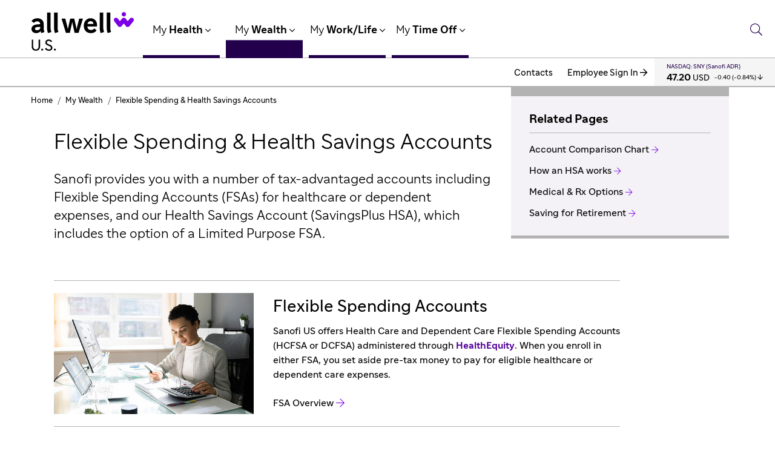

--- FILE ---
content_type: text/html; charset=utf-8
request_url: https://benefits.sanofiusallwell.com/fleet/public/index/ed4537bb-b03c-47d0-a823-14243f3d6221?cid=Sanofi
body_size: 18353
content:

<!DOCTYPE html>
<html lang="en">
<head>
         <!-- Global site tag (gtag.js) - Google Analytics -->
        <!-- For UAT-->
    <!-- Google Analytics -->
        <script type="text/javascript" nonce="peKgeakxKw+3+dHZoQiebw==">
               var _paq = window._paq || [];
  /* tracker methods like "setCustomDimension" should be called before "trackPageView" */
_paq.push(['setCustomDimension',1,'0']);
_paq.push(['setUserId', '0'])
  _paq.push(['trackPageView']);
  _paq.push(['enableLinkTracking']);
_paq.push(['setRequestMethod', "POST"]);
  (function() {
    var u="//www.buckhrsolutions.co.uk/piwik/";
    _paq.push(['setTrackerUrl', u+'matomo.php']);
    _paq.push(['setSiteId', '99']);
    var d=document, g=d.createElement('script'), s=d.getElementsByTagName('script')[0];
    g.type='text/javascript'; g.async=true; g.defer=true; g.src=u+'matomo.js'; s.parentNode.insertBefore(g,s);
  })();;
        </script>

    <meta charset="utf-8" />



    <title>Flexible Spending & Health Savings Accounts | My Wealth | All Well U.S. | Sanofi</title>
        <link href="/fleet/favicon.ico" rel="shortcut icon" type="image/x-icon" />
            <meta http-equiv="X-UA-Compatible" content="IE=edge,chrome=1" />
        <meta name="viewport" content="width=device-width" />




<meta name="robots" content="noindex">
<meta charset="utf-8">
<meta http-equiv="X-UA-Compatible" content="IE=edge" />
<meta name="viewport" content="width=device-width, initial-scale=1, shrink-to-fit=no">
<meta http-equiv="Content-Security-Policy" content="default-src 'self' ;frame-src 'self' https://fbe89f996fa83d64289e-854d0ec19d8258bcfb808e121a71f4e7.ssl.cf1.rackcdn.com https://myevive.com https://players.brightcove.net https://cdn.evive.io https://dr.buckhrsolutions.co.uk https://player.vimeo.com https://www.bigmarker.com https://i.vimeocdn.com https://www.buckhrsolutions.co.uk; style-src 'self' 'unsafe-inline' ; script-src 'self'   'nonce-peKgeakxKw+3+dHZoQiebw==' https://fbe89f996fa83d64289e-854d0ec19d8258bcfb808e121a71f4e7.ssl.cf1.rackcdn.com https://myevive.com https://players.brightcove.net https://cdn.evive.io https://dr.buckhrsolutions.co.uk https://player.vimeo.com https://www.bigmarker.com https://i.vimeocdn.com https://www.buckhrsolutions.co.uk;  img-src 'self' https://fbe89f996fa83d64289e-854d0ec19d8258bcfb808e121a71f4e7.ssl.cf1.rackcdn.com https://myevive.com https://players.brightcove.net https://cdn.evive.io https://dr.buckhrsolutions.co.uk https://player.vimeo.com https://www.bigmarker.com https://i.vimeocdn.com https://www.buckhrsolutions.co.uk data:; connect-src 'self' https://fbe89f996fa83d64289e-854d0ec19d8258bcfb808e121a71f4e7.ssl.cf1.rackcdn.com https://myevive.com https://players.brightcove.net https://cdn.evive.io https://dr.buckhrsolutions.co.uk https://player.vimeo.com https://www.bigmarker.com https://i.vimeocdn.com https://www.buckhrsolutions.co.uk;" />
        <link href="/fleet/Content/SANOFI/client/css/plugins.css?v4.0.0" rel="stylesheet" />
        <link href="/fleet/Content/SANOFI/client/css/app.min.css?v4.0.0" rel="stylesheet" />
        <link href="/fleet/Content/SANOFI/client/css/styles.css?v4.0.0" rel="stylesheet" />
        <link href="/fleet/Content/SANOFI/client/css/custom.css?v4.0.0" rel="stylesheet" />
        <link rel="apple-touch-icon" sizes="60x60" href="images/apple-touch-icon.png">
        <link rel="icon" type="image/png" sizes="32x32" href="/fleet/Content/SANOFI/client/images/favicon-32x32.png">
        <link rel="icon" type="image/png" sizes="16x16" href="/fleet/Content/SANOFI/client/images/favicon-16x16.png">
        <link rel="manifest" href="/fleet/Content/SANOFI/client/images/site.webmanifest">
        <link rel="mask-icon" href="/fleet/Content/SANOFI/client/images/safari-pinned-tab.svg" color="#5bbad5">
        <link rel="icon" href="/fleet/Content/SANOFI/client/images/favicon.ico">
        <meta name="msapplication-TileColor" content="#da532c">
        <meta name="theme-color" content="#ffffff">
        <script src="/fleet/Content/SANOFI/client/js/plugins.js?v4.0.0"></script>



    

    <style type="text/css">
        #loading {
            background: #fce464 none repeat scroll 0 0;
            border: 1px solid red;
            font-weight: bold;
            left: 45%;
            padding: 0 3px;
            position: fixed;
            z-index: 1;
        }

        #loadingimage {
            /*Cover the entire screen regardless of scrolling*/
            position: fixed;
            top: 0;
            right: 0;
            bottom: 0;
            left: 0;
            z-index: 9999;
            /* IE 8 */
            -ms-filter: "progid:DXImageTransform.Microsoft.Alpha(Opacity=50)";
            /* IE 5-7 */
            filter: alpha(opacity=50);
            /* Netscape */
            -moz-opacity: 0.5;
            /* Safari 1.x */
            -khtml-opacity: 0.5;
            /* Good browsers */
            opacity: 0.5;
            filter: Alpha(opacity=50); /* IE8 and earlier */
        }
    </style>
        <meta http-equiv="refresh" content="1500">
    <script type="text/javascript" nonce="peKgeakxKw+3+dHZoQiebw==">
        var base_url='/fleet/';
        var base_full_url='/fleet/';

        // Base url used for Takeda Popup :  DO NOT Remove
        //var base_full_url='https://sanofiusallwell.com/fleet/';
    </script>

</head>
<body class="animation">
    <div id="loading" style="display: none;"></div>
    <div id="loadingimage" style="display: none; height:100%;width:100%;"> </div>






<input type="hidden" value="10664" id="hdnClientId" />
<input type="hidden" value="4" id="hdnESfeature" />

<header class="divAppHide">
    <div class="module-header">
        <div class="container-fluid px-0">
            <nav class="navbar navbar-expand-md navbar-header-top">

                <a href="/fleet/public/index/ba511bf8-5c32-4828-9861-ab985fffab90?cid=Sanofi" alt="Sanofi" title="Sanofi" class="navbar-brand order-1">
                    <img src="/fleet/Content/SANOFI/client/images/logo-sanofi-header-desktop.svg" alt="Sanofi Logo" />
                    <i class="sr-only">Back to Home</i>
                </a>

                <ul class="list-inline header-hamburger" aria-hidden="true">
                    <li class="list-inline-item list-item-search"></li>
                    <li class="list-inline-item header-btn-nav">
                        <button class="navbar-toggler" type="button" data-toggle="collapse" data-target="#navbarHamburger" aria-controls="navbarHamburger" aria-expanded="false" aria-label="Toggle navigation">
                            <span></span>
                            <span></span>
                            <span></span>
                        </button>
                    </li>
                </ul>

    


    <div class="collapse navbar-collapse order-3 order-md-2 order-lg-2 order-xl-2" id="navbarHamburger" role="navigation" aria-label="Primary" aria-labelledby="nav1">
        <ul role="menubar" class="navbar-nav header-menu-primary" id="nav1">
                    <li role="menuitem" class="nav-item dropdown has-children ">
                            <a class="nav-link  dropdown-toggle ddHealth" href="/fleet/public/index/c1978709-595f-4e74-9d0e-f1db812f1a94?cid=Sanofi">My <span> Health</span><i class="fal fa-angle-down"></i></a>



                        <div class="dropdown-group" ><ul role="menubar" class="dropdown-menu ddHealth"><li class="nav-back d-block d-md-none d-lg-none d-xl-none"><a class="dropdown-item" href="#">Main Menu</a></li><li class="nav-lvl1 d-block d-md-none d-lg-none d-xl-none"><a class="dropdown-item ddHealth-secondary" href="/fleet/public/index/c1978709-595f-4e74-9d0e-f1db812f1a94?cid=Sanofi">My<span> Health</span></a></li><li class="nav-lvl2" ><a href="/fleet/public/index/c1978709-595f-4e74-9d0e-f1db812f1a94?cid=Sanofi"  class="dropdown-item">Medical & Rx </a></li><li class="nav-lvl2" ><a href="/fleet/public/index/74ba67d9-342f-449f-a78d-3b117626aaac?cid=Sanofi"  class="dropdown-item">Mental Health</a></li><li class="nav-lvl2" ><a href="/fleet/public/index/b519c693-b094-4f79-93ff-04590b9605a9?cid=Sanofi"  class="dropdown-item">Dental</a></li><li class="nav-lvl2" ><a href="/fleet/public/index/0449b2c5-9990-4cf6-b0b0-91d1b1d17838?cid=Sanofi"  class="dropdown-item">Vision</a></li><li class="nav-lvl2" ><a href="/fleet/public/index/a17378a2-550b-4397-bb9d-432639b846a9?cid=Sanofi"  class="dropdown-item">Well-being Resources</a></li></ul></div>

                    </li>
                    <li role="menuitem" class="nav-item dropdown has-children active">
                            <a class="nav-link  dropdown-toggle ddWealth" href="/fleet/public/index/86162531-131c-4ee1-a447-7a588b2dd177?cid=Sanofi">My <span> Wealth</span><i class="fal fa-angle-down"></i></a>



                        <div class="dropdown-group" ><ul role="menubar" class="dropdown-menu ddWealth"><li class="nav-back d-block d-md-none d-lg-none d-xl-none"><a class="dropdown-item" href="#">Main Menu</a></li><li class="nav-lvl1 d-block d-md-none d-lg-none d-xl-none"><a class="dropdown-item ddWealth-secondary" href="/fleet/public/index/86162531-131c-4ee1-a447-7a588b2dd177?cid=Sanofi">My<span> Wealth</span></a></li><li class="nav-lvl2" ><a href="/fleet/public/index/86162531-131c-4ee1-a447-7a588b2dd177?cid=Sanofi"  class="dropdown-item">Compensation & Performance Impact</a></li><li class="nav-lvl2" ><a href="/fleet/public/index/1d6697c9-a99f-422e-8755-c1939aee7041?cid=Sanofi"  class="dropdown-item">Saving for Retirement</a></li><li class="nav-lvl2" ><a href="/fleet/public/index/ed4537bb-b03c-47d0-a823-14243f3d6221?cid=Sanofi"  class="dropdown-item">Flexible Spending & Health Savings Accounts</a></li><li class="nav-lvl2" ><a href="/fleet/public/index/50d3ab71-a378-486a-856f-ba5f8fa3297b?cid=Sanofi"  class="dropdown-item">Financial Resources</a></li></ul></div>

                    </li>
                    <li role="menuitem" class="nav-item dropdown has-children ">
                            <a class="nav-link  dropdown-toggle ddLife" href="/fleet/public/index/163c627c-8d06-4476-a9f5-0e4a30b510e6?cid=Sanofi">My <span> Work/Life</span><i class="fal fa-angle-down"></i></a>



                        <div class="dropdown-group" ><ul role="menubar" class="dropdown-menu ddLife"><li class="nav-back d-block d-md-none d-lg-none d-xl-none"><a class="dropdown-item" href="#">Main Menu</a></li><li class="nav-lvl1 d-block d-md-none d-lg-none d-xl-none"><a class="dropdown-item ddLife-secondary" href="/fleet/public/index/163c627c-8d06-4476-a9f5-0e4a30b510e6?cid=Sanofi">My<span> Work/Life</span></a></li><li class="nav-lvl2" ><a href="/fleet/public/index/163c627c-8d06-4476-a9f5-0e4a30b510e6?cid=Sanofi"  class="dropdown-item">Life Insurance, Business Travel Accident & Voluntary Benefits</a></li><li class="nav-lvl2" ><a href="/fleet/public/index/0393a80a-ca80-4078-9c85-c1ba270e7033?cid=Sanofi"  class="dropdown-item">Working at Sanofi</a></li><li class="nav-lvl2" ><a href="/fleet/public/index/52ae633d-d9ff-4929-9ab6-288b1420367b?cid=Sanofi"  class="dropdown-item">Family & Education Resources</a></li><li class="nav-lvl2" ><a href="/fleet/public/index/fea6f2a4-d4a6-4826-a1dd-81043391bdac?cid=Sanofi"  class="dropdown-item">Discounts & Perks</a></li></ul></div>

                    </li>
                    <li role="menuitem" class="nav-item dropdown has-children ">
                            <a class="nav-link  dropdown-toggle ddTime" href="/fleet/public/index/e7b7b3a7-f545-4463-a8e6-b2f4aeabaf93?cid=Sanofi">My <span> Time Off</span><i class="fal fa-angle-down"></i></a>



                        <div class="dropdown-group" ><ul role="menubar" class="dropdown-menu ddTime Off"><li class="nav-back d-block d-md-none d-lg-none d-xl-none"><a class="dropdown-item" href="#">Main Menu</a></li><li class="nav-lvl1 d-block d-md-none d-lg-none d-xl-none"><a class="dropdown-item ddTime Off-secondary" href="/fleet/public/index/e7b7b3a7-f545-4463-a8e6-b2f4aeabaf93?cid=Sanofi">My<span> Time Off</span></a></li><li class="nav-lvl2" ><a href="/fleet/public/index/e7b7b3a7-f545-4463-a8e6-b2f4aeabaf93?cid=Sanofi"  class="dropdown-item">Time Off</a></li></ul></div>

                    </li>


        </ul>
        <div class="stock-ticker-wrapper"></div>
        <ul class="list-inline header-search" id="navbarSearch">
            
                    <li class="list-inline-item list-item-search">

<style>
    /*    .ui-widget {
        font-family: Verdana,Arial,sans-serif;
        font-size: 13px;
        border-radius: 0px 0px 20px 20px;
        padding-bottom: 12px;
    }


    .ui-autocomplete.ui-front.ui-menu.ui-widget.ui-widget-content {
        width: 359px !important;
        z-index: 999 !important;
        position: fixed;
    }*/
    /*#txtElasticSearch {

    font-size: 13px !important;
    }*/
</style>
<input type="hidden" value="{&quot;ThemeFolder&quot;:&quot;&quot;,&quot;AdditionalTags&quot;:&quot;&quot;,&quot;UserId&quot;:0,&quot;UserRoles&quot;:&quot;&quot;,&quot;ClientId&quot;:10664,&quot;ESFeature&quot;:&quot;4&quot;,&quot;SearchType&quot;:&quot;1&quot;,&quot;ClientCode&quot;:&quot;Sanofi&quot;,&quot;Locale&quot;:&quot;en-us&quot;}" id="hdnESInfo" />
<div class="searchbox-wrapper" id="mainSearch">
    <a class="btn-search-toggle" href="javascript:void(0);">
        <span class="fal fa-search" aria-hidden="true"></span><span class="sr-only">Show/hide searchbox</span>
    </a>
    <a class="btn-search-submit" href="javascript:void(0);"><span class="sr-only">Search keyword</span></a>
    <div class="searchbox">
<form action="/fleet/Public/SearchResults" class="form-inline" id="formElasticSearch" method="get">            <div class="input-group">
                <label for="txtElasticSearch" class="sr-only">Enter search keyword</label>
                <div class="easy-autocomplete">
                    <input type="text" name="Keyword" placeholder="Search" class="form-control" id="txtElasticSearch" autocomplete="off" aria-label="Enter search keyword">
                    <input type="hidden" id="hdnElasticSearch" class="form-control" style="color: silver;z-index: 1; position: absolute; padding-left: 10px;top:0px;left:0px;" aria-hidden="true" disabled />
                    <div class="easy-autocomplete-container" id="eac-container-txtElasticSearch">
                    </div>
                </div>
                <div class="input-group-append">
                    <button class="btn btn-primary" type="submit">
                        Search
                    </button>
                </div>
            </div>
</form>
    </div>
</div>

<script src="/fleet/Scripts/elasticSearch.js?v1.0.0"></script>
<script nonce="peKgeakxKw+3+dHZoQiebw==">
    $(document).on("submit", "#formElasticSearch", function () {
        var keyWord = $("input[name=Keyword]").val();
        if (keyWord == null || keyWord == '' || keyWord == undefined) {
            return false;
        }
    });
    $(function () {
        $(".ui-menu").appendTo('.easy-autocomplete-container');
    });
</script>
                    </li>

        </ul>
    </div>









            </nav>
        </div>
    </div>
    <div class="module-header">
        <div class="container-fluid">
            <div class="row">
                <div class="col-12 col-md-4 px-0"></div>
                <div class="col-12 col-md-8 px-0" id="menu-secondary" role="navigation" aria-label="Secondary" aria-labelledby="nav2">
                    <ul role="menubar" class="navbar-nav header-menu-secondary" id="nav2">
    



    
                            <li role="menuitem" class="nav-item ">
                                <a class="nav-link" href="/fleet/public/index/e731bdd0-76bd-43f7-acb5-1a9f2416d045">Contacts</a>
                        </li>






                        <li role="menuitem" class="nav-item">
                            <a class="nav-link" href="https://sanofiusallwell.com/fleet/saml/login/sanofi/login">Employee Sign In <i class="fal fa-arrow-right"></i></a>
                        </li>

                        <li role="menuitem" class="nav-item stock-ticker">
                            <a class="nav-link" style="cursor:default;" href="javascript:void(0);">
                                <span class="stock-code">NASDAQ: SNY (Sanofi ADR)</span>
                                <span class="stock-info">
                                    <span class="stock-price"><strong>47.20</strong> USD</span>
                                    <span class="stock-change">-0.40 (-0.84%) <i class="fal fa-arrow-down"></i></span>
                                </span>
                            </a>
                        </li>
                    </ul>
                </div>
            </div>
        </div>
    </div>


                <div class="module-breadcrumb">
                    <div class="container-fluid">
                        <div class="row">
                            <div class="col-12">
                                <nav class="navbar-breadcrumb" aria-label="breadcrumb">
                                    <ol class="breadcrumb">
                                        <li class="breadcrumb-item"><a href="./ba511bf8-5c32-4828-9861-ab985fffab90">Home</a></li>
                                                                                    <li class="breadcrumb-item"><a href="./86162531-131c-4ee1-a447-7a588b2dd177">My Wealth</a></li>
                                        



                                        <li class="breadcrumb-item active" aria-current="page">Flexible Spending &amp; Health Savings Accounts</li>
                                    </ol>
                                </nav>
                            </div>
                        </div>
                    </div>
                </div>



</header>

<div id="divLoader" style="margin: 0px; padding: 0px; position: fixed; right: 0px;top: 0px; width: 100%; height: 100%; background-color: #666666; z-index: 30001; opacity: .4; filter: alpha(opacity=50);display:none;">
    <p class="w-100 d-flex justify-content-center align-items-center">
        <img src="/fleet/Content/Sanofi/resources/images/loading.gif" />
    </p>
</div>

    
    

<div id="mimicerr" class="error"></div>


<main role="main" id="skipcontent" class="container container-main">
    <section>
        <div class="row">
            <!-- Content -->
            <div class="col-12 col-lg-8 col-panel-1">
                <div class="row module-page-intro module-subpage">
                    <div class="col-12">
                        <div class="media media-basic">
                            <div class="media-body">
    
        <div class="panel-heading">
<h1 class="main-header">Flexible Spending & Health Savings Accounts</h1>

<p>Sanofi provides you with a number of tax-advantaged accounts including Flexible Spending Accounts (FSAs) for healthcare or dependent expenses, and our Health Savings Account (SavingsPlus HSA), which includes the option of a Limited Purpose FSA.</p>
</div>

    
                            </div>
                        </div>
                    </div>
                </div>
                <div class="row">
                    <div class="col-12">
    
    
                    </div>
                </div>
            </div>
            <!--/-->
            <!-- Sidebar -->
            <div class="col-12 col-lg-4 col-panel-2">
    
        <div aria-labelledby="mywealth-region3" class="module module-quicklinks" role="region">
<div class="module-header">
<h2 class="h3 module-title" id="mywealth-region3">Related Pages</h2>
</div>

<div class="module-body">
<ul class="list-unstyled">
	<li><a class="hreflink" href="./8c7d6592-f944-4403-b0f5-f73a71182228">Account Comparison Chart <i class="fal fa-arrow-right"></i></a></li>
	<li><a class="hreflink" href="./3bdeae90-efb8-45c4-90fd-341e17eff424">How an HSA works <i class="fal fa-arrow-right"></i></a></li>
	<li><a class="hreflink" href="./c1978709-595f-4e74-9d0e-f1db812f1a94">Medical & Rx Options <i class="fal fa-arrow-right"></i></a></li>
	<li><a class="hreflink" href="./1d6697c9-a99f-422e-8755-c1939aee7041">Saving for Retirement <i class="fal fa-arrow-right"></i></a></li>
</ul>
</div>
</div>

    
            </div>
            <!--/-->
        </div>
        <div class="row">
            <div class="col-12">
                <!-- Category post -->
                <div class="module-posts-listing">
    
        <div aria-labelledby="mywealth-region4" class="module-post" role="region">
<div class="row">
<div class="col-12 col-lg-5">
<div class="post-banner"><a class="hreflink" href="./bfce8bf6-9fbd-4191-9c61-7742c1567f1e"><img alt="Flexible Spending Accounts" class="img-fluid" src="Account/ImageDisplay?imagename=flexible-spending-account-overvew.jpg&imagetype=6&id=10664"> </a></div>
</div>

<div class="col-12 col-lg-7 order-lg-1 flex-content-top">
<div class="post-body">
<h2 class="h3 post-heading" id="mywealth-region4">Flexible Spending Accounts</h2>

<p>Sanofi US offers Health Care and Dependent Care Flexible Spending Accounts (HCFSA or DCFSA) administered through <a class="hreflink" href="./bcbac3e7-825f-4740-9219-652445262c3e" target="_blank"><strong>HealthEquity</strong></a>. When you enroll in either FSA, you set aside pre-tax money to pay for eligible healthcare or dependent care expenses.</p>

<p class="mb-0"><a class="btn btn-link btn-sm hreflink" href="./bfce8bf6-9fbd-4191-9c61-7742c1567f1e" role="button">FSA Overview <i class="fal fa-arrow-right"></i></a></p>
</div>
</div>
</div>
</div>

        <div aria-labelledby="mywealth-region5" class="module-post" role="region">
<div class="row">
<div class="col-12 col-lg-5 order-lg-2">
<div class="post-banner"><a class="hreflink" href="./63ee4e35-cce6-4acc-85d1-85a6a95aa90b"><img alt="Health Care FSA" class="img-fluid" src="Account/ImageDisplay?imagename=health-care-flexible-spending-overview.jpg&imagetype=6&id=10664"> </a></div>
</div>

<div class="col-12 col-lg-7 order-lg-1 flex-content-top">
<div class="post-body">
<h2 class="h3 post-heading" id="mywealth-region5">Healthcare FSA</h2>

<p>Consider our Healthcare FSA to help cover you and your dependents’ eligible medical expenses.</p>

<p class="mb-0"><a class="btn btn-link btn-sm hreflink" href="./63ee4e35-cce6-4acc-85d1-85a6a95aa90b" role="button">HCFSA Details <i class="fal fa-arrow-right"></i></a> </p>
</div>
</div>
</div>
</div>

        <div aria-labelledby="mywealth-region6" class="module-post" role="region">
<div class="row">
<div class="col-12 col-lg-5">
<div class="post-banner"><a class="hreflink" href="./ecd1ea3f-627a-42b2-a3f9-925eaba935f3"><img alt="Dependent Care FSA" class="img-fluid" src="Account/ImageDisplay?imagename=dependent-care-flexible-spending-overview.jpg&imagetype=6&id=10664"> </a></div>
</div>

<div class="col-12 col-lg-7 order-lg-1 flex-content-top">
<div class="post-body">
<h2 class="h3 post-heading" id="mywealth-region6">Dependent Care FSA</h2>

<p>Our Dependent Care FSA assists you in paying for day care or similar expenses for children under age 13 or adult dependents incapable of self-care.</p>

<p class="mb-0"><a class="btn btn-link btn-sm hreflink" href="./ecd1ea3f-627a-42b2-a3f9-925eaba935f3" role="button">DCFSA Details <i class="fal fa-arrow-right"></i></a></p>
</div>
</div>
</div>
</div>

        <div aria-labelledby="mywealth-region7" class="module-post" role="region">
<div class="row">
<div class="col-12 col-lg-5 order-lg-2">
<div class="post-banner"><a class="hreflink" href="./dd8cfac6-ddf9-4ac3-9dbd-f6535c0309c8"><img alt="Limited Purpose FSA" class="img-fluid" src="Account/ImageDisplay?imagename=limited-purpose-flexible-spending-overview.jpg&imagetype=6&id=10664"> </a></div>
</div>

<div class="col-12 col-lg-7 order-lg-1 flex-content-top">
<div class="post-body">
<h2 class="h3 post-heading" id="mywealth-region7">Limited Purpose FSA</h2>

<p>A Limited Purpose FSA operates like a traditional HCFSA, except you use it for dental and vision expenses, not medical expenses.</p>

<p class="mb-0"><a class="btn btn-link btn-sm hreflink" href="./dd8cfac6-ddf9-4ac3-9dbd-f6535c0309c8" role="button">LPFSA Details <i class="fal fa-arrow-right"></i></a></p>
</div>
</div>
</div>
</div>

        <div aria-labelledby="mywealth-region8" class="module-post" role="region">
<div class="row">
<div class="col-12 col-lg-5">
<div class="post-banner"><a class="hreflink" href="./3bdeae90-efb8-45c4-90fd-341e17eff424"><img alt="Health Savings Account (HSA)" class="img-fluid" src="Account/ImageDisplay?imagename=about-your-medical-plan-options.jpg&imagetype=6&id=10664"> </a></div>
</div>

<div class="col-12 col-lg-7 order-lg-1 flex-content-top">
<div class="post-body">
<h2 class="h3 post-heading" id="mywealth-region8">Health Savings Account (HSA)</h2>

<p>Sanofi’s SavingsPlus HSA Plan offers tax-advantaged savings through an HSA or a LPFSA to help you pay for certain expenses now and save for the future.</p>

<p class="mb-0"><a class="btn btn-link btn-sm hreflink" href="./3bdeae90-efb8-45c4-90fd-341e17eff424" role="button">HSA Details <i class="fal fa-arrow-right"></i></a></p>
</div>
</div>
</div>
</div>

        <div aria-labelledby="mywealth-region9" class="module-post" role="region">
<div class="row">
<div class="col-12 col-lg-5 order-lg-2">
<div class="post-banner"><a class="hreflink" href="./8c7d6592-f944-4403-b0f5-f73a71182228"><img alt="Difference Between HSA, LP FSA, & Healthcare FSA" class="img-fluid" src="Account/ImageDisplay?imagename=health-saving-accounts-comparison-chart-2.jpg&imagetype=6&id=10664"> </a></div>
</div>

<div class="col-12 col-lg-7 order-lg-1 flex-content-top">
<div class="post-body">
<h2 class="h3 post-heading" id="mywealth-region9">Difference Between HSA, LPFSA & HCFSA</h2>

<p>The HSA, LPFSA, and HCFSA offer pre-tax savings on qualified health expenses, but they differ slightly.</p>

<p class="mb-0"><a class="btn btn-link btn-sm hreflink" href="./8c7d6592-f944-4403-b0f5-f73a71182228" role="button">See Comparison Chart <i class="fal fa-arrow-right"></i></a></p>
</div>
</div>
</div>
</div>

    
                </div>
                <!--/-->
            </div>
        </div>
    </section>
</main>        <input type="hidden" id="hdnPageGuid" value="ed4537bb-b03c-47d0-a823-14243f3d6221" />

<style>
    .templateContent {
        padding: 10px;
        border: 1px dashed #8e8e8e;
    }
</style>
<script nonce="peKgeakxKw+3+dHZoQiebw==">
            function ContentGroupNextSelectedItem(elem, contentId) {
                $('[data-toggle="popover"]').popover('hide');

                var group_code = $(elem).parents(".context-menu-list").attr("group_code");
                var target_panel = $(elem).parents(".context-menu-list").attr("target_panel");
                var content_code = $(elem).attr("content_code");
                $('.grp_row_' + group_code + "_" + target_panel).not(".d-none").addClass('d-none');
                //$(".grp_row_" + group_code + "_" + target_panel + ".content_code_row_" + content_code + "_" + target_panel).removeClass('d-none');
                var row = $(".grp_row_" + group_code + "_" + target_panel + ".content_code_row_" + content_code + "_" + target_panel);
                $(row).each(function () {
                    if ($(this).find('.pg_clm.sectionEdit').data('id') == contentId) {
                        $(this).removeClass('d-none');
                    }
                });

            }
            //$("[data-toggle='popover']").on('shown.bs.popover', function () {

            //    //console.log($(".context-menu-list").html());
            //    if ($(".context-menu-list")[0]) {
            //        var group_code = $(".context-menu-list").attr("group_code");
            //        var target_panel = $(".context-menu-list").attr("target_panel");
            //        var content_code = $(".context-menu-list").attr("content_code");
            //        var group_code_ide = "grp_row_" + group_code + "_" + target_panel;
            //        var content_code_list = "";
            //        $("." + group_code_ide).each(function () {
            //            content_code_list = content_code_list + "<a href=''>" + content_code + "</a>";
            //        });
            //        $(".context-menu-list").find(".content_code_context_div").text(content_code_list);
            //    }
            //});
            // $(document).ready(function () {
            $(function () {
                $('.template-panel-container').each(function () {
                    debugger;
                    $this = $(this);
                    if ($this.attr('panel_number') == "0") {
                        var panelno = $this.parent().attr('panel_number');var pageid=$("#hdnPageGuid").val();
                        $this.find(".loadEditModal").attr('href',"/ClientAdmin/page/EditContent?target_panel=" + panelno + "&page_guid=" + pageid);

                    }
                    $thisID = $this.attr('panel_number')!="0"?$this.attr('panel_number'):$this.parent().attr('panel_number');

                    $this.prepend('<div class="template-panel-container-label">' + $thisID + '</div>');
                });

                //$(".content_code_row").not(".d-none").each(function () {
                //    debugger;
                //    var group_code = $(this).attr("group_code");
                //    var target_panel = $(this).attr("target_panel");
                //    var content_code=$(this).attr("content_code");
                //    var group_code_ide="grp_row_"+group_code+"_"+target_panel;
                //    var content_code_list = "";
                //    $("." + group_code_ide).each(function () {
                //        content_code_list = content_code_list + "<a href=''>" + content_code + "</a>";
                //    });
                //    $(this).find(".content_code_context_div").text(content_code_list);
                //});
            })


            $(document).on('click', 'a.hreflink', function (e) {

                e.preventDefault();
                var _url = $(this).attr("href");
                var _urattr = $(this).attr('target');

                if (_url != "") {
                    var str_url = _url;//str_url.charAt(0) === 'P'
                    if (str_url.substring(0, 15) == './Public/Index/') {
                        str_url = str_url.substr(15);
                    }
                    else if (str_url.substring(0, 16) == './Private/Index/') {
                        str_url = str_url.substr(16);
                    } else if (str_url.substring(0, 2) == './') {
                        str_url = str_url.substr(2);
                    }
                    var _newurl = str_url;
                    var pageid = str_url;

                    //(used to open accordion on page load)

                    if ($(this).attr("collapse") != "") {
                        sessionStorage.setItem("collapsepanel", $(this).attr("collapse"));
                    }
                    var pattern = /^[0-9a-f]{8}-[0-9a-f]{4}-[1-5][0-9a-f]{3}-[89ab][0-9a-f]{3}-[0-9a-f]{12}$/i;
                    if (pattern.test(pageid) === true) {

                        var vid = _newurl;

                        var newurl = "";


                        if (typeof _urattr !== typeof undefined && _urattr !== false && _urattr != "") {

                                //newurl = ('/fleet/Private/index/data-id').replace("data-id", encodeURIComponent(vid));
                                window.open(str_url, '_blank');

                        }
                        else {
                            //newurl = ('/fleet/Private/index/data-id').replace("data-id", encodeURIComponent(vid));

                            //location.href = newurl;
                            window.open(str_url, '_self');
                        }

                        return false;


                    } else {

                            window.open(_url, '_blank');

                        return false;
                    }
                } else {
                    return false;
                }

            });


            // });
            //To remove the empty script tags (expression)
            $(function () {

                /*To enable visited links color change, right click, correct url on hover*/
                $('.hreflink').each(function () {
                    var hr = $(this).attr('href');
                    if (hr != null && hr != undefined) {
                        var nhr = hr.replace('./Private/Index/', './');
                        $(this).attr('href', nhr);
                    }
                });

                $(".container").find("script").each(function () {

                    if ($.trim($(this).text()).length == 0) {

                        $(this).remove();
                    }

                });



            });
</script>

<div id="contentcontainer">

</div>


<script type="text/javascript" nonce="peKgeakxKw+3+dHZoQiebw==">
    $(function () {
        $('img[src*="Account/ImageDisplay"]').each(function () {
            var imgsrc = $(this).attr('src');
            var n = imgsrc.indexOf('Account/ImageDisplay');
            var s = imgsrc.substring(0, n != -1 ? n : imgsrc.length);
            imgsrc = imgsrc.replace(s, '');
            if (imgsrc.match("^Account")) {
                var src = imgsrc.replace("Account/ImageDisplay", '/fleet/' + "Account/ImageDisplay");
                $(this).attr('src', src);
            }
        });
        $('a[href*="CMS/Download"]').attr('href', function (i, href) {
            return href.replace('CMS/Download', '/fleet/' + "CMS/Download");
        });
    });
</script>


<script type="text/javascript" nonce="peKgeakxKw+3+dHZoQiebw==">

    $(function () {
        $('[data-toggle="expand-table"]').click(function (e) {
            e.preventDefault();
            $(this).toggleClass('opened');
            $($(this).data('target')).toggleClass('hide');

            $(this).hasClass('opened') ? $(this).find('i.fa-plus').removeClass('fa-plus').addClass('fa-minus') : $(this).find('i.fa-minus').removeClass('fa-minus').addClass('fa-plus');
            $('.main-panel, .right-panel').matchHeight();
        });


    });


</script>









<footer role="contentinfo">
    <div class="container-fluid">
        <div class="row">
            <div class="col-12 col-lg-3 col-xxl-2">
                <div class="module-footer-logo match-height" style="height: 42px;">
                    <a href="/fleet/public/index/ba511bf8-5c32-4828-9861-ab985fffab90?cid=Sanofi"><img src="[data-uri]" alt="Sanofi"><i class="sr-only">Back to Home</i></a>
                </div>
            </div>
            <div class="col-12 col-lg-9 col-xxl-10">
                <div class="module-footer-copyright match-height">
                    <div class="flex-content-between">
                        <ul role="menubar" class="list-inline">
    



    
                            <li role="menuitem" class="list-inline-item">
                                <a href="https://www.sanofi.com/en/legal-notice/" target="_blank">Terms</a>
                        </li>
                        <li role="menuitem" class="list-inline-item">
                                <a href="/fleet/public/index/5ad83fbd-0949-4dda-b43d-47645d8e64e7">Disclaimer</a>
                        </li>
                        <li role="menuitem" class="list-inline-item">
                                <a href="https://www.sanofi.com/en/our-responsibility/sanofi-global-privacy-policy/" target="_blank">Privacy</a>
                        </li>
                        <li role="menuitem" class="list-inline-item">
                                <a href="/fleet/public/index/becaec59-20bd-4d09-a092-548ea9824ebf">Glossary</a>
                        </li>






                        </ul>
                        <ul role="menubar" class="list-inline">
                            <li role="menuitem" class="list-inline-item">© 2026 Sanofi. All Rights Reserved.</li>
                        </ul>
                    </div>
                </div>
            </div>
        </div>
    </div>
</footer>










<input type="hidden" id="hdnPasswordRegularExpression" name="hdnPasswordRegularExpression" value='^(?=[a-zA-Z0-9@#$%^&amp;+=!.]{12,}$)(?=.*?[a-z])(?=.*?[A-Z])(?=.*?[0-9])(?=.*[@#$%^&amp;+=!.]).*'>
<script nonce="peKgeakxKw+3+dHZoQiebw==">
    var heqApiInvokeStatus = 'False';
    var healthEquityWCFInvokeStatus = 'False'
    var is_authentic_request = 'False';
    var show_hide_content = 'False';
    var is_mock_user = 'False';
    localStorage.setItem("is_mock_user", 'False');
</script>
        <script src="/fleet/Content/SANOFI/client/js/app.js?v4.0.0"></script>
        <script src="/fleet/Content/SANOFI/client/js/custom.js?v4.0.0"></script>




    
    
    <script type="text/javascript" src="/fleet/Scripts/jsapi.js"></script>
    <script type="text/javascript" src="/fleet/Scripts/uds_api_contents.js"></script>

    <script type="text/javascript" nonce="peKgeakxKw+3+dHZoQiebw==">
        $(document).ajaxStart(function () {
            $("#loading").html('Loading..');
            $("#loading").show();
        });
        $(document).ajaxComplete(function () {
            $("#loading").fadeOut();
        });
        $(document).ajaxError(function () {
            $("#loading").fadeOut();
        });
    </script>


    

    

    <script type="text/javascript" nonce="peKgeakxKw+3+dHZoQiebw==">

        var PrintPagePDF = {
            onPDFPrintSuccess: function (args) {
                if (args.data) {
                    var newurl = ('/fleet/public/GetPdfDownload'+"?pageName="+args.name);
                    location.href = newurl;

                } else {
                    alert("Failed, please try again.");
                    window.location.href = window.location.href;
                }
                $('#loadingimage').css("background", "no-repeat center center url() #fff");
                $('#loadingimage').hide();

            },
            onPDFPrintSuccess_Carpenters: function (args) {
                if (args.data) {
                    var newurl = ('/fleet/public/TotalSectionDownloadasPDF' + "?pageName=" + args.name);
                    location.href = newurl;

                } else {
                    alert("Failed, please try again.");
                    window.location.href = window.location.href;
                }
                $('#loadingimage').css("background", "no-repeat center center url() #fff");
                $('#loadingimage').hide();

            },
            onBeginPDF: function () {
                $('#loading').text("Generating PDF").css("fontSize", "18px");
                $('#loadingimage').css("background", "no-repeat center center url(https://sanofiusallwell.com/fleet/) #fff");
                $('#loadingimage').show();
            }
        }
        $(function () {
            $('.printPDFLink').click(function(event) {
                event.preventDefault();
                $('#PrintpageinPDFLink').click();



            }); });
    </script>
    <script type="text/javascript" nonce="peKgeakxKw+3+dHZoQiebw==">
        $(function () {

            $('.slick').slick({
                autoplay: true,
                autoplaySpeed: 6000,
                infinite: true,
                prevArrow: '<button type="button" data-role="none" class="slick-prev" aria-label="Previous" tabindex="0" role="button"><span class="glyphicon glyphicon-menu-left"></span></button>',
                nextArrow: '<button type="button" data-role="none" class="slick-next" aria-label="Next" tabindex="0" role="button"><span class="glyphicon glyphicon-menu-right"></span></button>',
                dots: true,
                customPaging: function (slider, i) {
                    return '<button type="button" data-role="none" role="button" aria-required="false" tabindex="0" data-dot="' + (i + 1) + '"><span class="text-hide">' + (i + 1) + '</span></button>';
                }
            });




        });




    </script>
</body>

</html>



--- FILE ---
content_type: text/css
request_url: https://benefits.sanofiusallwell.com/fleet/Content/SANOFI/client/css/app.min.css?v4.0.0
body_size: 55363
content:
@font-face{font-family:"Sanofi Sans";src:url("../fonts/SanofiSans-Italic.eot");src:url("../fonts/SanofiSans-Italic.eot?#iefix") format("embedded-opentype"),url("../fonts/SanofiSans-Italic.woff2") format("woff2"),url("../fonts/SanofiSans-Italic.woff") format("woff"),url("../fonts/SanofiSans-Italic.ttf") format("truetype"),url("../fonts/SanofiSans-Italic.svg#SanofiSans-Italic") format("svg");font-weight:normal;font-style:italic;font-display:auto}@font-face{font-family:"Sanofi Sans";src:url("../fonts/SanofiSans-Bold.eot");src:url("../fonts/SanofiSans-Bold.eot?#iefix") format("embedded-opentype"),url("../fonts/SanofiSans-Bold.woff2") format("woff2"),url("../fonts/SanofiSans-Bold.woff") format("woff"),url("../fonts/SanofiSans-Bold.ttf") format("truetype"),url("../fonts/SanofiSans-Bold.svg#SanofiSans-Bold") format("svg");font-weight:bold;font-style:normal;font-display:auto}@font-face{font-family:"Sanofi Sans";src:url("../fonts/SanofiSans-Regular.eot");src:url("../fonts/SanofiSans-Regular.eot?#iefix") format("embedded-opentype"),url("../fonts/SanofiSans-Regular.woff2") format("woff2"),url("../fonts/SanofiSans-Regular.woff") format("woff"),url("../fonts/SanofiSans-Regular.ttf") format("truetype"),url("../fonts/SanofiSans-Regular.svg#SanofiSans-Regular") format("svg");font-weight:normal;font-style:normal;font-display:auto}@font-face{font-family:"Sanofi Sans";src:url("../fonts/SanofiSans-Light.eot");src:url("../fonts/SanofiSans-Light.eot?#iefix") format("embedded-opentype"),url("../fonts/SanofiSans-Light.woff2") format("woff2"),url("../fonts/SanofiSans-Light.woff") format("woff"),url("../fonts/SanofiSans-Light.ttf") format("truetype"),url("../fonts/SanofiSans-Light.svg#SanofiSans-Light") format("svg");font-weight:300;font-style:normal;font-display:auto}@font-face{font-family:"Sanofi Serif";src:url("../fonts/SanofiSerif-Light.woff2") format("woff2");font-weight:100;font-style:normal}@font-face{font-family:"Sanofi Serif";src:url("../fonts/SanofiSerif-Light_Italic.woff2") format("woff2");font-weight:100;font-style:italic}@font-face{font-family:"Sanofi Serif";src:url("../fonts/SanofiSerif-Regular.woff2") format("woff2");font-weight:300;font-style:normal}@font-face{font-family:"Sanofi Serif";src:url("../fonts/SanofiSerif-Italic.woff2") format("woff2");font-weight:300;font-style:italic}@font-face{font-family:"Sanofi Serif";src:url("../fonts/SanofiSerif-Bold.woff2") format("woff2");font-weight:500;font-style:bold}@font-face{font-family:"Sanofi Serif";src:url("../fonts/SanofiSerif-Bold_Italic.woff2") format("woff2");font-weight:500;font-style:italic}@font-face{font-display:auto;font-family:"fa5-brandsregular";font-style:normal;font-weight:normal;src:url("../fonts/fa-brands-400.woff2") format("woff2"),url("../fonts/fa-brands-400.woff") format("woff"),url("../fonts/fa-brands-400.ttf") format("truetype"),url("../fonts/fa-brands-400.svg#FontAwesome5Brands-Regular") format("svg")}@font-face{font-display:auto;font-family:"fa5-prolight";font-style:normal;font-weight:normal;src:url("../fonts/fa-light-300.woff2") format("woff2"),url("../fonts/fa-light-300.woff") format("woff"),url("../fonts/fa-light-300.ttf") format("truetype"),url("../fonts/fa-light-300.svg#FontAwesome5Pro-Light") format("svg")}@font-face{font-display:auto;font-family:"fa5-proregular";font-style:normal;font-weight:normal;src:url("../fonts/fa-regular-400.woff2") format("woff2"),url("../fonts/fa-regular-400.woff") format("woff"),url("../fonts/fa-regular-400.ttf") format("truetype"),url("../fonts/fa-regular-400.svg#FontAwesome5Pro-Regular") format("svg")}@font-face{font-display:auto;font-family:"fa5-prosolid";font-style:normal;font-weight:normal;src:url("../fonts/fa-solid-900.woff2") format("woff2"),url("../fonts/fa-solid-900.woff") format("woff"),url("../fonts/fa-solid-900.ttf") format("truetype"),url("../fonts/fa-solid-900.svg#FontAwesome5Pro-Solid") format("svg")}@font-face{font-display:auto;font-family:"fa5-duotone";font-style:normal;font-weight:normal;src:url("../fonts/fa-duotone-900.woff2") format("woff2"),url("../fonts/fa-duotone-900.woff") format("woff"),url("../fonts/fa-duotone-900.ttf") format("truetype"),url("../fonts/fa-duotone-900.svg#FontAwesome5Duotone-Solid") format("svg")}.font-fa5-brand{font-family:"fa5-brandsregular"}.font-fa5-light{font-family:"fa5-prolight"}.font-fa5-regular{font-family:"fa5-proregular"}.font-fa5-solid{font-family:"fa5-prosolid"}.font-fa5-duotone{font-family:"fa5-duotone"}.font-fa5-brand::before,.font-fa5-light::before,.font-fa5-regular::before,.font-fa5-solid::before,.font-fa5-duotone::before{-moz-osx-font-smoothing:grayscale;-webkit-font-smoothing:antialiased;display:inline-block;font-style:normal;font-variant:normal;line-height:1;text-rendering:auto}@font-face{font-display:auto;font-family:"Sanofi-Fontkit";font-style:normal;font-weight:normal;src:url("../fonts/Sanofi-Fontkit.eot"),url("../fonts/Sanofi-Fontkit.eot#iefix") format("embedded-opentype"),url("../fonts/Sanofi-Fontkit.ttf") format("truetype"),url("../fonts/Sanofi-Fontkit.woff") format("woff"),url("../fonts/Sanofi-Fontkit.svg#Sanofi-Fontkit") format("svg")}[class^=icon-],[class*=" icon-"]{font-family:"Sanofi-Fontkit" !important;font-style:normal;font-weight:normal;font-variant:normal;text-transform:none;line-height:1;-webkit-font-smoothing:antialiased;-moz-osx-font-smoothing:grayscale}.icon-new-window:before{content:"";color:#23004c}.icon-coverage-costs:before{content:"";color:#23004c}.icon-compensation:before{content:"";color:#23004c}.icon-dental:before{content:"";color:#23004c}.icon-discounts-and-perks:before{content:"";color:#23004c}.icon-espp:before{content:"";color:#23004c}.icon-family-and-edu-resources:before{content:"";color:#23004c}.icon-financial-resources:before{content:"";color:#23004c}.icon-ins-and-income-protection:before{content:"";color:#23004c}.icon-leaves-of-absence:before{content:"";color:#23004c}.icon-life-events:before{content:"";color:#23004c}.icon-medical-and-rx:before{content:"";color:#23004c}.icon-mental-health:before{content:"";color:#23004c}.icon-onsite-resources:before{content:"";color:#23004c}.icon-recognition-programs:before{content:"";color:#23004c}.icon-saving-for-retirement:before{content:"";color:#23004c}.icon-tax-advantaged-accounts:before{content:"";color:#23004c}.icon-time-off:before{content:"";color:#23004c}.icon-vision:before{content:"";color:#23004c}.icon-well-being-resources:before{content:"";color:#23004c}.icon-working-at-sanofi:before{content:"";color:#23004c}html,body{color:#000;font-family:"Sanofi Sans","sans-serif";font-size:16px;line-height:1.5rem}@media(min-width: 992px){html,body{font-size:16px;line-height:1.5rem}}a{color:#510099;font-style:normal;font-weight:bold}a p,a h1,a h2,a h3,a h4,a h5,a h6{color:#000}a:visited{color:#7a00e6}a:visited p{color:#000}a:active,a:hover,a:focus{color:#7a00e6;text-decoration:underline;text-underline-offset:.25em}a:active h1,a:active h2,a:active h3,a:active h4,a:active h5,a:active h6,a:hover h1,a:hover h2,a:hover h3,a:hover h4,a:hover h5,a:hover h6,a:focus h1,a:focus h2,a:focus h3,a:focus h4,a:focus h5,a:focus h6{color:#7a00e6;text-decoration:underline}a:active .fa-arrow-right,a:active .fa-external-link,a:hover .fa-arrow-right,a:hover .fa-external-link,a:focus .fa-arrow-right,a:focus .fa-external-link{left:3px;position:relative;transform:translateX(3px);transition:transform .3s ease-out}a .fa-arrow-right,a .fa-arrow-left,a .fa-external-link{color:#7a00e6}a.content-link{color:#000;font-size:inherit;line-height:inherit;font-style:inherit;font-weight:inherit}a.content-link:visited{color:#000}a.content-link:active,a.content-link:hover,a.content-link:focus{color:#7a00e6;text-decoration:underline}a.content-link.link-hover:active,a.content-link.link-hover:hover,a.content-link.link-hover:focus{color:#7a00e6}h1,.h1,.display-1{font-size:1.875rem;font-weight:700;line-height:1.875rem}h2,.h2,.display-2{font-size:1.625rem;font-weight:300;line-height:2rem}h3,.h3,.display-3{font-size:1.375rem;font-weight:300;line-height:1.875rem}h4,.h4,.display-4{font-size:1.125rem;font-weight:700;line-height:1.5rem}h5,.h5,.display-5{font-size:1rem;font-weight:700;line-height:1.5rem}h6,.h6,.display-6{font-size:1rem;font-weight:400;line-height:1.5rem}@media(min-width: 992px){h1,.h1,.display-1{font-size:2.25rem;font-weight:700;line-height:2.25rem}h2,.h2,.display-2{font-size:2.25rem;font-weight:100;line-height:2.625rem}h3,.h3,.display-3{font-size:1.75rem;font-weight:300;line-height:2.25rem}h4,.h4,.display-4{font-size:1.125rem;font-weight:700;line-height:1.6875rem}h5,.h5,.display-5{font-size:1rem;font-weight:700;line-height:1.5rem}h6,.h6,.display-6{font-size:1.25rem;font-weight:300;line-height:1.875rem}}.font-weight-bold{font-weight:700 !important}.small{font-size:.875rem;line-height:1.3125rem}.small-italic{font-size:.875rem;font-style:italic;line-height:1.3125rem}@media(min-width: 768px)and (max-width: 991px){.h4-tablet{font-size:1.125rem;font-weight:normal;line-height:1.6875rem}}b,strong{font-weight:700}.text-dark{color:#000 !important}a.text-dark{color:#000 !important}a.text-dark :visited,a.text-dark :active,a.text-dark :hover,a.text-dark :focus{color:#000 !important}a.text-dark>*{color:inherit !important}.breadcrumb{background-color:rgba(0,0,0,0);color:#f4f2f6;font-family:"Sanofi Sans";font-size:.8125rem;font-weight:normal;line-height:1.1875rem;margin:0;padding-top:13px}@media(max-width: 767px){.breadcrumb{padding-bottom:20px}}@media(max-width: 991px){.breadcrumb{padding-left:0;padding-right:0}}@media(min-width: 768px){.breadcrumb{padding-left:0}}.breadcrumb a{color:#000;font-weight:normal}.breadcrumb a:visited{color:#7a00e6}.breadcrumb a:focus{outline:2px auto #7a00e6}.breadcrumb a:active,.breadcrumb a:hover,.breadcrumb a:focus{color:#7a00e6;text-decoration:underline}.btn{font-size:1.125rem;font-style:normal;font-weight:700;line-height:22px;padding-left:1.0625rem;padding-right:1.0625rem;border-radius:6px;border:none}.btn:hover,.btn:focus{box-shadow:none;text-decoration:none}.btn.btn-primary{background:#510099;color:#fff;min-width:140px}.btn.btn-primary:not(:disabled):not(.disabled).active,.btn.btn-primary:not(:disabled):not(.disabled):active{background:#525252;border:none;text-decoration:none}.btn.btn-primary:not(:disabled):not(.disabled).active:focus,.btn.btn-primary:not(:disabled):not(.disabled):active:focus{box-shadow:none;text-decoration:none}.btn.btn-primary:hover{background:#7a00e6;text-decoration:none}.btn.btn-primary:active{background:#525252;text-decoration:none}.btn.btn-primary:focus{outline:none;text-decoration:none}.btn.btn-secondary{background:#7a00e6;color:#fff}.btn.btn-secondary:not(:disabled):not(.disabled).active,.btn.btn-secondary:not(:disabled):not(.disabled):active{background:#7a00e6;border:none}.btn.btn-secondary:not(:disabled):not(.disabled).active:focus,.btn.btn-secondary:not(:disabled):not(.disabled):active:focus{box-shadow:none}.btn.btn-secondary:hover{background:#7a00e6}.btn.btn-secondary:active{background:#7a00e6}.btn.btn-secondary:focus{outline:none}.btn.btn-lg{font-size:1.125rem;height:40px;line-height:1.375rem;min-width:215px;width:auto}.btn.btn-lg.btn-link{line-height:1.25rem}.btn.btn-sm{font-size:.9375rem;height:30px;line-height:1.1875rem;min-width:150px;width:auto}.btn.btn-sm.btn-link{line-height:1.1875rem}.btn.btn-link{border:0;color:#000;font-weight:400;text-align:left}.btn.btn-link:visited{color:#525252}.btn.btn-link:active,.btn.btn-link:hover,.btn.btn-link:focus{color:#7a00e6;text-decoration:none}.btn.btn-link:active .fa-arrow-right,.btn.btn-link:hover .fa-arrow-right,.btn.btn-link:focus .fa-arrow-right{left:3px;position:relative;transform:translateX(3px);transition:transform .3s ease-out}.btn.btn-link:active .fa-arrow-left,.btn.btn-link:hover .fa-arrow-left,.btn.btn-link:focus .fa-arrow-left{right:3px;position:relative;transform:translateX(-3px);transition:transform .3s ease-out}.btn.btn-link:active .fa-external-link,.btn.btn-link:hover .fa-external-link,.btn.btn-link:focus .fa-external-link{left:3px;position:relative;transform:translateX(3px);transition:transform .3s ease-out}.btn.btn-link:active .fa-eye,.btn.btn-link:hover .fa-eye,.btn.btn-link:focus .fa-eye{left:3px;position:relative;transform:translateX(3px);transition:transform .3s ease-out}.btn.btn-link.btn-sm,.btn.btn-link.btn-lg{min-width:auto}.btn.btn-link.btn-height{height:auto}.btn.btn-link .fa-arrow-right,.btn.btn-link .fa-arrow-left,.btn.btn-link .fa-external-link,.btn.btn-link .fa-eye{color:#7a00e6}.btn.btn-primary-rounded{min-width:216px;height:40px;border-radius:24px;background:#7a00e6;color:#fff;padding-top:10px}.btn.btn-primary-rounded:not(:disabled):not(.disabled).active,.btn.btn-primary-rounded:not(:disabled):not(.disabled):active{background:#525252;border:none;text-decoration:none}.btn.btn-primary-rounded:not(:disabled):not(.disabled).active:focus,.btn.btn-primary-rounded:not(:disabled):not(.disabled):active:focus{box-shadow:none;text-decoration:none}.btn.btn-primary-rounded:hover{background:#7a00e6;text-decoration:none}.btn.btn-primary-rounded:active{background:#525252;text-decoration:none}.btn.btn-primary-rounded:focus{outline:none;text-decoration:none}.btn.btn-primary-link{color:#510099;font-weight:700;padding-top:8px;padding-left:32px;padding-right:32px}.keytab-active .btn.btn-primary:focus,.keytab-active .btn.btn-secondary:focus,.keytab-active .btn.btn-lg:focus,.keytab-active .btn.btn-sm:focus,.keytab-active .btn.btn-link:focus{outline:2px auto #7a00e6}.card.module-feature-block{border:0;border-radius:0;flex:0 0 100%;line-height:1.5rem}@media(min-width: 576px){.card.module-feature-block{flex:0 0 calc(50% - 30px)}}@media(min-width: 992px){.card.module-feature-block{flex:0 0 calc(33.333333% - 30px)}}.card.module-feature-block .card-tag{font-size:1rem}.card.module-feature-block .card-img-top{border-radius:0}.card.module-feature-block .card-body{padding:.421875rem 0 1rem}.card.module-feature-block .card-title{font-size:1.125rem}.carousel .carousel-caption{left:auto;right:2rem;text-align:left}.carousel .carousel-indicators{left:auto}.carousel .carousel-indicators li{border:1px solid #fff;border-radius:50%;height:12px;opacity:1;width:12px}.carousel .carousel-indicators .active{background-color:#7a00e6}.keytab-active .carousel .carousel-indicators li{outline:none}.keytab-active .carousel .carousel-indicators li:focus.active{outline:2px auto #7a00e6}.navbar-brand{padding-bottom:0;padding-top:0}@media(max-width: 767px){.navbar-brand{margin:14px 15px 0 20px;position:absolute;top:0;z-index:1060;display:flex;flex-direction:row}}@media(min-width: 768px){.navbar-brand{margin-right:5px;position:relative;top:1px}}@media only screen and (min-width: 768px)and (max-width: 840px){.navbar-brand{margin-right:10px}}@media(min-width: 992px){.navbar-brand{margin-right:15px;position:relative;top:0}}@media only screen and (min-width: 992px)and (max-width: 1070px){.navbar-brand{margin-right:10px}}@media(min-width: 1600px){.navbar-brand{margin-right:78px}}.navbar-brand.basic{position:relative;top:0}@media(max-width: 767px){.navbar-brand img{width:auto;height:39px}}@media(min-width: 768px){.navbar-brand img{width:117px;height:44px}}@media(min-width: 992px){.navbar-brand img{width:169px;height:64px}}@media(max-width: 767px){.navbar-collapse{border-top:1px solid #dadada}}.dropdown-toggle::after{border-top:0;content:"";font-family:"fa5-prolight";font-size:1rem;margin-left:2px;vertical-align:bottom}.dropdown-toggle[aria-expanded=true]::after{content:""}.dropdown-menu{border:1px solid #e0e0e0;border-radius:0 0 5px 5px;box-shadow:0 3px 5px rgba(0,0,0,.2);margin-top:0;min-width:217px;padding:13px 0 16px}.dropdown-menu ul{list-style:none;margin-bottom:.3125rem;padding-left:1.875rem}.dropdown-menu ul li::before{color:#000;content:"•";display:inline-block;font-size:1.5625rem;font-weight:bold;margin-right:.3125rem;vertical-align:-0.1875rem}.dropdown-menu ul li a{color:#000;font-size:.9375rem;font-style:italic;font-weight:400}.dropdown-menu ul li a:hover,.dropdown-menu ul li a:focus{text-decoration:none}.dropdown-item{color:#000;font-size:.9375rem;line-height:17px;padding:10px 15px 10px 20px;white-space:normal}@media(max-width: 991px){.dropdown-item{font-size:1rem}}.dropdown-item:hover,.dropdown-item:focus{background-color:rgba(0,0,0,0);color:#000}.form-group{margin-bottom:20px}@media(min-width: 992px){.form-group{margin-bottom:10px}}.form-control{width:100%;height:41px;border-radius:5px;padding:10px;color:#000;border:1px solid #b3b3b3;box-shadow:none}@media(min-width: 992px){.form-control{width:200px}}.form-control:focus{border:2px solid #7a00e6;box-shadow:none}.form-control::-webkit-input-placeholder,.form-control:-moz-placeholder,.form-control::-moz-placeholder,.form-control:-ms-input-placeholder,.form-control::-ms-input-placeholder{color:#000}input,optgroup,select,textarea{margin-bottom:10px}@media(min-width: 992px){input,optgroup,select,textarea{margin-bottom:0}}select.form-control{-webkit-appearance:none;-moz-appearance:none;appearance:none;background-image:url("../images/form-select-down.png");background-repeat:no-repeat;background-position:right 10px top 16px;padding:8px 10px 11px}select.form-control:focus-within{box-shadow:none !important}select.form-control:focus,select.form-control:active{border:1px solid #7a00e6}label{font-family:"Sanofi Sans","sans-serif";font-weight:400;margin-bottom:0}label.custom-main-label{font-family:"Sanofi Sans","sans-serif";font-size:1.125rem;margin-bottom:15px}label.custom-control-label{line-height:20px}textarea{box-shadow:inset 0 4px 3px rgba(0,0,0,.05)}textarea:-moz-read-only{box-shadow:none}textarea:read-only{box-shadow:none}.custom-select{background:#fff}[data-toggle=popover]{color:#23004c}[data-toggle=popover].size-16{font-size:16px}@media(min-width: 768px){[data-toggle=popover]:hover{cursor:pointer}}.popover{border-radius:5px;font-family:"Sanofi Sans";padding:22px 27px 19px 25px;box-shadow:0px 3px 5px rgba(0,0,0,.2);border:none;max-width:auto}.popover .popover-header{background-color:rgba(0,0,0,0);border-bottom:0;color:#000;font-weight:700;font-size:.9375rem;line-height:1.25rem;margin-bottom:7px;padding:0}.popover .popover-body{padding:0;font-weight:400;font-size:.9375rem;line-height:1.25rem;color:#000}.popover .close{color:#000;display:none;font-size:1rem;line-height:1.5rem;opacity:1;position:absolute;right:19px;top:15px}.popover.bs-popover-auto>.arrow::before,.popover.bs-popover-top>.arrow::before,.popover.bs-popover-bottom>.arrow::before{border-top-color:rgba(0,0,0,.53)}.popover .arrow{width:20px;height:25px}.bs-popover-auto[x-placement^=top]>.arrow::before,.bs-popover-top>.arrow::before{bottom:-7px;border-width:16px 11px 0}.bs-popover-auto[x-placement^=top]>.arrow::after,.bs-popover-top>.arrow::after{bottom:-6px;border-width:16px 11px 0}.bs-popover-auto[x-placement^=top],.bs-popover-top{margin-bottom:15px}.badge{border-radius:0;font-family:"Sanofi Sans";font-size:.8125rem;font-style:italic;font-weight:normal}.badge.badge-danger{background-color:#000}.custom-control .custom-control-label::before{border-color:#000}.custom-control.custom-checkbox .custom-control-label{line-height:24px}.custom-control.custom-checkbox .custom-control-label::before{border-radius:0}.custom-control.custom-checkbox .custom-control-input:checked~.custom-control-label::before{background-color:#fff;border-color:#000;color:#000}.custom-control.custom-checkbox .custom-control-input:checked~.custom-control-label::after{background-image:none;color:#000;content:"";font-family:"Font Awesome 5 Pro";font-size:.8rem;text-align:center;top:0}.custom-control.custom-radio{padding-left:30px}.custom-radio .custom-control-label::before{width:20px;height:20px;top:.5px;left:-30px}.custom-radio .custom-control-label::after{width:12px;height:12px;top:5px;left:-30px;border-radius:50%}.custom-radio .custom-control-input:checked~.custom-control-label::before{background-color:#fff;background-image:url("data:image/svg+xml;charset=utf8,%3Csvg xmlns='http://www.w3.org/2000/svg' viewBox='-4 -4 8 8'%3E%3Ccircle r='3' fill='%23099BCA'/%3E%3C/svg%3E");border-radius:50%;border-color:#f4f2f6}.custom-radio .custom-control-input:checked~.custom-control-label::after{background-image:url("data:image/svg+xml;charset=utf8,%3Csvg xmlns='http://www.w3.org/2000/svg' viewBox='-4 -4 8 8'%3E%3Ccircle r='4' fill='%23099BCA'/%3E%3C/svg%3E")}.custom-radio .custom-control-input:active~.custom-control-label::before{color:#fff;background-color:#7a00e6}.custom-control-input:focus:not(:checked)~.custom-control-label::before{border-color:#f4f2f6}.custom-control-input:focus~.custom-control-label::before{box-shadow:none}table caption{caption-side:top;color:#000;padding-bottom:0}.breadcrumb-item.active{color:#000}.modal-dialog.modal-dialog-scrollable .btn-scrollable{position:absolute;right:20px;top:8px;z-index:1}.modal-dialog.modal-dialog-scrollable .modal-body.mCustomScrollbar{padding-bottom:10px;padding-left:0;padding-right:0;padding-top:10px}.modal-dialog.modal-dialog-scrollable .modal-body .mCustomScrollBox{padding-left:30px;padding-right:30px}.modal-dialog.modal-full{max-width:95%}@media(max-width: 1080px){.mCSB_inside>.mCSB_container{margin-right:0}}@media(min-width: 1081px){.mCSB_inside>.mCSB_container{margin-right:15px}}@media(min-width: 1081px){.mCSB_scrollTools{width:15px;background:#b3b3b3;border:none;border-left:1px solid #dadada;opacity:1}.mCSB_scrollTools .mCSB_dragger:active .mCSB_dragger_bar,.mCSB_scrollTools .mCSB_dragger:hover .mCSB_dragger_bar,.mCSB_scrollTools .mCSB_dragger:focus .mCSB_dragger_bar,.mCSB_scrollTools .mCSB_dragger.mCSB_dragger_onDrag .mCSB_dragger_bar{background-color:#dadada}.mCSB_scrollTools .mCSB_dragger .mCSB_dragger_bar{background-color:#dadada;width:15px;left:-1px;border-radius:0}.mCSB_scrollTools .mCSB_draggerRail{background-color:#b3b3b3}}@media(max-width: 1080px){.mCSB_scrollTools .mCSB_draggerContainer{display:none}}.alert{border-radius:0;padding:.75rem 1.25rem}.alert-danger{background-color:rgba(235,87,87,.25);border-color:rgba(0,0,0,0);color:#000;font-size:.9375rem;font-weight:500;line-height:19px;min-height:57px;padding-top:18px;text-align:center;width:100%}@media(min-width: 992px){.alert-danger{left:0;margin-left:auto;margin-right:auto;position:absolute;right:0;width:300px}}.segmentation-bar{width:100%;min-width:285px;position:relative;margin:2rem 0}@media(min-width: 576px){.segmentation-bar{width:447px}}.segmentation-bar .progress{border:0;border-radius:0;box-shadow:none;height:18px;margin:0;max-width:inherit !important}.segmentation-bar .progress .progress-bar{border-radius:0}.segmentation-bar>ol{display:flex;list-style:none;width:100%;padding:0;position:absolute}.segmentation-bar>ol.segmentation-title{justify-content:space-around;top:calc(50% - 28px);font-size:12px;font-weight:700;line-height:12px}@media(min-width: 576px){.segmentation-bar>ol.segmentation-title{font-size:.875rem}}.segmentation-bar>ol.segmentation-indicator{justify-content:space-between;bottom:calc(50% - 23.8px);font-size:12px;font-weight:400;line-height:12px;height:18px}@media(min-width: 576px){.segmentation-bar>ol.segmentation-indicator{font-size:.875rem}}.segmentation-bar>ol.segmentation-indicator>li{flex:2;padding:32px 0;position:relative;min-width:0;text-align:center;white-space:nowrap}.segmentation-bar>ol.segmentation-indicator>li:first-child,.segmentation-bar>ol.segmentation-indicator>li:last-child{flex:1}.segmentation-bar>ol.segmentation-indicator>li:first-child{text-align:left}.segmentation-bar>ol.segmentation-indicator>li:first-child::before{left:0}.segmentation-bar>ol.segmentation-indicator>li:last-child{text-align:right}.segmentation-bar>ol.segmentation-indicator>li:last-child::before{right:0;left:auto}.segmentation-bar>ol.segmentation-indicator>li::before{content:"";display:block;width:1px;height:28px;top:-4px;left:calc(50% - 1px);position:absolute}header{position:relative}header.fixed-top{background-color:#fff}@media(min-width: 768px){header .module-header:first-child{border-bottom:1px solid #b3b3b3}}header .module-header:first-child .container{padding-left:15px;padding-right:15px;width:100%}header .module-header:first-child .container .navbar-header-top{border-bottom:0;padding:4px 10px}@media(min-width: 768px){header .module-header:first-child .container .navbar-header-top{padding:7px 5px 7px 10px}}@media(min-width: 992px){header .module-header:first-child .container .navbar-header-top{padding:7px 28px 7px 40px}}header .module-header:first-child .container .navbar-header-top .header-menu-secondary .nav-item{margin-right:7px}header .module-header:first-child .container .navbar-header-bottom{border-bottom:0}header .module-header:not(:first-child){min-height:48px}@media(max-width: 767px){header .module-header{border-bottom:0}}@media(min-width: 768px){header .module-header{border-bottom:2px solid #b3b3b3}}header .module-header .container{padding-left:15px;padding-right:15px}header .module-header .container-fluid{margin-left:0;margin-right:0;padding-left:15px;padding-right:15px;width:100%}@media(min-width: 1500px){header .module-header .container-fluid{max-width:1500px;margin:0 auto}}@media(max-width: 767px){header .module-header .container-fluid{border-bottom:1px solid #dadada}}header .module-header .container-fluid .navbar-header-top{border-bottom:0;padding:65px 0 0 0}@media(min-width: 768px){header .module-header .container-fluid .navbar-header-top{padding:10px 11px 10px 10px}}@media(min-width: 992px){header .module-header .container-fluid .navbar-header-top{padding:12px 11px 7px 20px}}@media(min-width: 1200px){header .module-header .container-fluid .navbar-header-top{padding:20px 11px 11px 52px}}@media(min-width: 1500px){header .module-header .container-fluid .navbar-header-top{padding:16px 11px 15px 0}}header .module-header .container-fluid .navbar-header-top .header-menu-secondary .nav-item{margin-right:7px}header .module-header .container-fluid .navbar-header-bottom{border-bottom:0}header .module-header .container-fixed{margin:0 auto;max-width:800px}header .module-header a.active,header .module-header a:active,header .module-header a:hover,header .module-header a:focus,header .module-header .dropdown-item.active,header .module-header .dropdown-item:active,header .module-header .dropdown-item:hover,header .module-header .dropdown-item:focus{color:#7a00e6}header .module-header a:visited,header .module-header .dropdown-item:visited{color:#000}header .module-header a:focus,header .module-header .dropdown-item:focus{outline:2px auto #7a00e6}header .module-header a.btn:visited,header .module-header .dropdown-item.btn:visited{color:#fff}header .module-breadcrumb{width:100%;position:relative;z-index:1}@media(min-width: 992px){header .module-breadcrumb{position:absolute}}header .module-breadcrumb.flexi{position:relative}@media(min-width: 1500px){header .module-breadcrumb .container-fluid{max-width:1500px}}@media(min-width: 992px){header .module-breadcrumb .navbar-breadcrumb{padding-left:5px}}@media(min-width: 1200px){header .module-breadcrumb .navbar-breadcrumb{padding-left:36px}}@media(min-width: 1500px){header .module-breadcrumb .navbar-breadcrumb{padding-left:0;margin-left:-6px}}@media(max-width: 767px){.navbar-header-top{border-bottom:1px solid #dadada;min-height:50px;padding:4px 14px 4px 0}}@media(min-width: 768px){.navbar-header-top{min-height:55px;padding:4px 8px 4px 0}}@media(min-width: 992px){.navbar-header-top{min-height:78px;padding:4px 28px 4px 0}}.searchbox-wrapper{width:100%;min-width:40px;height:44px;position:relative}.searchbox-wrapper .btn-search-toggle{color:#23004c;z-index:5;float:right;position:absolute;top:0;right:0;margin-left:6px;padding:0 10px 0;height:44px;display:flex;align-items:center}.searchbox-wrapper .btn-search-toggle:hover,.searchbox-wrapper .btn-search-toggle:focus{color:#23004c;text-decoration:none}.searchbox-wrapper .btn-search-toggle .fal{font-size:1.25rem}.searchbox-wrapper .btn-search-toggle .fal.fa-search{font-size:1.25rem}.searchbox-wrapper .btn-search-toggle .fal.fa-times{font-size:2rem}.searchbox-wrapper .searchbox{position:relative;right:0;top:0;height:100%;display:none}.searchbox-wrapper .searchbox .input-group{width:100%;float:right;right:45px}.searchbox-wrapper .searchbox .input-group:before{font-family:"Font Awesome 5 Pro";font-size:1.25rem;font-weight:300;color:#23004c;content:"";position:relative;top:11px;left:32px;z-index:4}.searchbox-wrapper .searchbox .form-control{width:100%;border-radius:0;height:44px;font-size:1rem;line-height:1.625rem;color:#000;padding:7px 15px 7px 40px;border:1px solid #510099;background-color:#f5f5f5}.searchbox-wrapper .searchbox .form-control:focus{box-shadow:none}.searchbox-wrapper .searchbox .btn.btn-primary{width:100px;height:44px;padding:9px 13px;border-top-right-radius:6px;border-bottom-right-radius:6px}.searchbox-wrapper .searchbox .btn.btn-primary:focus{outline:1px solid #510099;box-shadow:none}.searchbox-wrapper .searchbox .btn.btn-primary i{font-size:18px;margin-left:7px;position:relative;bottom:-1px}.searchbox-wrapper.active .btn-search-toggle{float:left;position:absolute;padding:0 0 0 10px}.searchbox-wrapper.active .btn-search-submit{width:40px;height:44px;cursor:pointer;position:absolute;left:-24px;z-index:10}@media(max-width: 767px){.searchbox-wrapper.active .searchbox .input-group-append{display:none}}.header-search{margin:7px 0 8px;position:relative;display:flex;flex-direction:row}@media(max-width: 767px){.header-search{margin:0;min-height:auto;text-align:right;width:100%;z-index:1040}}@media(min-width: 768px){.header-search{height:44px;width:auto;margin:4px 0 8px auto}}@media(min-width: 1200px){.header-search{margin:2px 0 8px auto}}@media(min-width: 1500px){.header-search{margin:6px 0 0 auto}}.header-search.active{width:100%}@media(max-width: 1599px){.header-search.active{width:calc(100% - 50px)}}.header-search.active .list-item-mtr{display:none}.header-search.active .searchbox-wrapper.active .btn-search-toggle{padding:0 10px 0 10px}.header-search .list-inline-item{vertical-align:top}.header-search .list-inline-item.list-item-mtr{margin-right:27px}@media(max-width: 920px){.header-search .list-inline-item.list-item-mtr{margin-right:0}}.header-search .list-inline-item.list-item-mtr .btn.btn-primary{min-width:167px;height:42px;padding:10px 10px 0;margin-top:1px}@media only screen and (min-width: 768px)and (max-width: 800px){.header-search .list-inline-item.list-item-mtr .btn.btn-primary{min-width:140px;padding:10px 5px 0;font-size:1rem}}.header-search .list-inline-item.list-item-mtr .btn.btn-primary:hover,.header-search .list-inline-item.list-item-mtr .btn.btn-primary:focus{color:#fff}.header-search .list-inline-item.list-item-mtr .btn.btn-primary:visited{color:#fff}.header-search .list-inline-item.list-item-search{width:auto;flex:0 0 auto;flex-grow:1}.header-hamburger{position:absolute;top:0;right:0;padding:11px 30px 0 20px;margin:0 0 0 auto;width:auto;display:flex;flex-direction:row}.header-hamburger.active{width:calc(100% - 35px)}@media(min-width: 768px){.header-hamburger{display:none}}.header-hamburger .list-inline-item{vertical-align:top}.header-hamburger .list-inline-item.list-item-search{width:auto;flex:0 0 auto;flex-grow:1;margin-right:0}.header-hamburger .list-inline-item.header-btn-nav{padding-left:14px}.header-hamburger .navbar-toggler{transform:rotate(0deg);transition:.5s ease-in-out;cursor:pointer;height:44px;margin:0;position:relative;top:0;width:24px;border-radius:0}.header-hamburger .navbar-toggler span{display:block;position:absolute;height:3px;width:100%;background:#000;border-radius:0;opacity:1;left:0;transform:rotate(0deg);transition:.25s ease-in-out}.header-hamburger .navbar-toggler span:nth-child(1){top:11px}.header-hamburger .navbar-toggler span:nth-child(2){top:19px}.header-hamburger .navbar-toggler span:nth-child(3){top:27px}.header-hamburger .navbar-toggler.open span:nth-child(1){top:19px;transform:rotate(135deg)}.header-hamburger .navbar-toggler.open span:nth-child(2){opacity:0;right:-60px}.header-hamburger .navbar-toggler.open span:nth-child(3){top:19px;transform:rotate(-135deg)}.stock-ticker .nav-link,.stock-ticker-wrapper .nav-link{background-color:#f5f5f5}@media(max-width: 767px){.stock-ticker .nav-link,.stock-ticker-wrapper .nav-link{padding:8px 20px 2px}}.stock-ticker .nav-link .stock-code,.stock-ticker .nav-link .stock-info,.stock-ticker-wrapper .nav-link .stock-code,.stock-ticker-wrapper .nav-link .stock-info{display:block}.stock-ticker .nav-link .stock-price,.stock-ticker .nav-link .stock-change,.stock-ticker-wrapper .nav-link .stock-price,.stock-ticker-wrapper .nav-link .stock-change{display:inline-block}.stock-ticker .nav-link .stock-code,.stock-ticker-wrapper .nav-link .stock-code{color:#23004c;font-weight:400;font-size:.625rem;line-height:.75rem}.stock-ticker .nav-link .stock-info,.stock-ticker-wrapper .nav-link .stock-info{color:#000}.stock-ticker .nav-link .stock-price,.stock-ticker-wrapper .nav-link .stock-price{font-weight:400;font-size:.875rem;line-height:1.5rem}.stock-ticker .nav-link .stock-price strong,.stock-ticker-wrapper .nav-link .stock-price strong{font-weight:700;font-size:1rem;line-height:1.5rem}.stock-ticker .nav-link .stock-change,.stock-ticker-wrapper .nav-link .stock-change{font-weight:400;font-size:.625rem;line-height:.75rem;margin-left:5px;position:relative;bottom:2px}.header-menu-primary{font-size:1.125rem}@media(max-width: 767px){.header-menu-primary{margin:.625rem 2.5rem 0;padding-bottom:2.5rem;border-bottom:1px solid #dadada;overflow:hidden}.header-menu-primary.no-secondary{border-bottom:0}.header-menu-primary.moves-out{margin-top:1.875rem}.header-menu-primary.moves-out .nav-item{margin-top:0}.header-menu-primary.moves-out .nav-item .nav-link{display:none}.header-menu-primary.moves-out .nav-item .dropdown-group.focus .dropdown-menu{display:block}}@media(min-width: 768px){.header-menu-primary{position:absolute;bottom:-1px}}@media(max-width: 767px){.header-menu-primary .nav-item{margin-top:11px}}@media(min-width: 768px){.header-menu-primary .nav-item{min-width:127px;margin-right:10px}}@media only screen and (min-width: 768px)and (max-width: 885px){.header-menu-primary .nav-item{min-width:auto;max-width:135px}}@media(min-width: 768px){.header-menu-primary .nav-item.dropdown .dropdown-group.open .dropdown-menu{display:block}}@media(min-width: 768px){.header-menu-primary .nav-item:last-child{margin-right:0}}@media(max-width: 767px){.header-menu-primary .nav-item.active .dropdown-toggle::before{transform:scaleY(0)}}@media(min-width: 768px){.header-menu-primary .nav-item.active .dropdown-toggle::before{transform:scaleY(0.45)}}.header-menu-primary .nav-item .nav-link{color:#000;padding-left:.125rem;padding-right:.125rem;font-size:1.125rem;font-weight:300}@media(max-width: 767px){.header-menu-primary .nav-item .nav-link{max-width:150px;padding-bottom:2px;position:relative;overflow:hidden}}@media(min-width: 768px){.header-menu-primary .nav-item .nav-link{text-align:center;padding-bottom:22px}}@media(min-width: 992px){.header-menu-primary .nav-item .nav-link{padding-bottom:25px}}@media(min-width: 1200px){.header-menu-primary .nav-item .nav-link{padding-bottom:29px}}@media(min-width: 1600px){.header-menu-primary .nav-item .nav-link{padding-bottom:26px}}@media(max-width: 767px){.header-menu-primary .nav-item .nav-link.dropdown-toggle::after{content:""}}.header-menu-primary .nav-item .nav-link::before{content:"";position:absolute;z-index:-1;top:0;left:0;right:0;bottom:0;transform:scaleY(0);transform-origin:50% 100%;transition-property:transform;transition-duration:.3s;transition-timing-function:ease-out}.header-menu-primary .nav-item .nav-link.ddHealth{border-bottom:5px solid #23004c}.header-menu-primary .nav-item .nav-link.ddHealth::before{background:#23004c}.header-menu-primary .nav-item .nav-link.ddWealth{border-bottom:5px solid #23004c}.header-menu-primary .nav-item .nav-link.ddWealth::before{background:#23004c}.header-menu-primary .nav-item .nav-link.ddLife{border-bottom:5px solid #23004c}.header-menu-primary .nav-item .nav-link.ddLife::before{background:#23004c}.header-menu-primary .nav-item .nav-link.ddTime{border-bottom:5px solid #23004c}.header-menu-primary .nav-item .nav-link.ddTime::before{background:#23004c}.header-menu-primary .nav-item .nav-link#ddHealth{border-bottom:5px solid #23004c}.header-menu-primary .nav-item .nav-link#ddHealth::before{background:#23004c}.header-menu-primary .nav-item .nav-link#ddWealth{border-bottom:5px solid #23004c}.header-menu-primary .nav-item .nav-link#ddWealth::before{background:#23004c}.header-menu-primary .nav-item .nav-link#ddLife{border-bottom:5px solid #23004c}.header-menu-primary .nav-item .nav-link#ddLife::before{background:#23004c}.header-menu-primary .nav-item .nav-link#ddTime{border-bottom:5px solid #23004c}.header-menu-primary .nav-item .nav-link#ddTime::before{background:#23004c}@media(min-width: 768px){.header-menu-primary .nav-item .nav-link::after{content:""}}.header-menu-primary .nav-item .nav-link.open::before,.header-menu-primary .nav-item .nav-link:hover::before,.header-menu-primary .nav-item .nav-link:focus::before{transform:scaleY(0)}@media(min-width: 768px){.header-menu-primary .nav-item .nav-link.open::before,.header-menu-primary .nav-item .nav-link:hover::before,.header-menu-primary .nav-item .nav-link:focus::before{transform:scaleY(0.32)}}@media(min-width: 992px){.header-menu-primary .nav-item .nav-link.open::before,.header-menu-primary .nav-item .nav-link:hover::before,.header-menu-primary .nav-item .nav-link:focus::before{transform:scaleY(0.37)}}@media(min-width: 1600px){.header-menu-primary .nav-item .nav-link.open::before,.header-menu-primary .nav-item .nav-link:hover::before,.header-menu-primary .nav-item .nav-link:focus::before{transform:scaleY(0.42)}}.header-menu-primary .nav-item .nav-link.open i,.header-menu-primary .nav-item .nav-link:hover i,.header-menu-primary .nav-item .nav-link:focus i{transform:rotate(180deg);color:#7a00e6}.header-menu-primary .nav-item .nav-link span{font-weight:700;color:#000}.header-menu-primary .nav-item .nav-link i{position:absolute;margin:3px 0 0 4px;transition:all linear .25s;transform:rotate(0deg);color:#000}@media(max-width: 767px){.header-menu-primary .nav-item .nav-link i{display:none}}.header-menu-primary .nav-item .dropdown-menu .nav-lvl2 .dropdown-item:hover,.header-menu-primary .nav-item .dropdown-menu .nav-lvl2 .dropdown-item:focus{color:#7a00e6}@media(max-width: 767px){.header-menu-primary .nav-item .dropdown-menu{padding-top:0;padding-bottom:0;z-index:1;overflow:auto;border:0;box-shadow:none;border-radius:0}.header-menu-primary .nav-item .dropdown-menu.is-hidden{display:none}.header-menu-primary .nav-item .dropdown-menu li{margin-bottom:0}.header-menu-primary .nav-item .dropdown-menu li:nth-child(1){margin-bottom:1.5625rem}.header-menu-primary .nav-item .dropdown-menu li:nth-child(2){margin-bottom:.6875rem}.header-menu-primary .nav-item .dropdown-menu li.nav-back a{font-weight:500}.header-menu-primary .nav-item .dropdown-menu li.nav-back a::before{font-family:"fa5-prolight";font-size:.8125rem;vertical-align:bottom;content:"";margin-right:.3125rem}.header-menu-primary .nav-item .dropdown-menu li.nav-lvl1 a{width:150px;color:#000;padding-left:.125rem;padding-right:.125rem;font-size:1.125rem;font-weight:400}.header-menu-primary .nav-item .dropdown-menu li.nav-lvl1 a::before{content:"";position:absolute;z-index:-1;top:0;left:0;right:0;bottom:0;transform:scaleY(0);transform-origin:50% 100%;transition-property:transform;transition-duration:.3s;transition-timing-function:ease-out}.header-menu-primary .nav-item .dropdown-menu li.nav-lvl1 a.ddHealth-secondary{border-bottom:5px solid #23004c}.header-menu-primary .nav-item .dropdown-menu li.nav-lvl1 a.ddHealth-secondary::before{background:#23004c}.header-menu-primary .nav-item .dropdown-menu li.nav-lvl1 a.ddWealth-secondary{border-bottom:5px solid #23004c}.header-menu-primary .nav-item .dropdown-menu li.nav-lvl1 a.ddWealth-secondary::before{background:#23004c}.header-menu-primary .nav-item .dropdown-menu li.nav-lvl1 a.ddLife-secondary{border-bottom:5px solid #23004c}.header-menu-primary .nav-item .dropdown-menu li.nav-lvl1 a.ddLife-secondary::before{background:#23004c}.header-menu-primary .nav-item .dropdown-menu li.nav-lvl1 a.ddTime-secondary{border-bottom:5px solid #23004c}.header-menu-primary .nav-item .dropdown-menu li.nav-lvl1 a.ddTime-secondary::before{background:#23004c}.header-menu-primary .nav-item .dropdown-menu li.nav-lvl1 a#ddHealth-secondary{border-bottom:5px solid #23004c}.header-menu-primary .nav-item .dropdown-menu li.nav-lvl1 a#ddHealth-secondary::before{background:#23004c}.header-menu-primary .nav-item .dropdown-menu li.nav-lvl1 a#ddWealth-secondary{border-bottom:5px solid #23004c}.header-menu-primary .nav-item .dropdown-menu li.nav-lvl1 a#ddWealth-secondary::before{background:#23004c}.header-menu-primary .nav-item .dropdown-menu li.nav-lvl1 a#ddLife-secondary{border-bottom:5px solid #23004c}.header-menu-primary .nav-item .dropdown-menu li.nav-lvl1 a#ddLife-secondary::before{background:#23004c}.header-menu-primary .nav-item .dropdown-menu li.nav-lvl1 a#ddTime-secondary{border-bottom:5px solid #23004c}.header-menu-primary .nav-item .dropdown-menu li.nav-lvl1 a#ddTime-secondary::before{background:#23004c}.header-menu-primary .nav-item .dropdown-menu li.nav-lvl1 a span{font-weight:700;color:#000}.header-menu-primary .nav-item .dropdown-menu li:last-child{margin-bottom:0}}@media(max-width: 767px)and (max-width: 767px){.header-menu-primary .nav-item .dropdown-menu li .dropdown-item{padding-left:0;padding-right:0;padding-top:.625rem;white-space:normal}}.header-menu-primary .list-inline-item{padding-top:40px}.header-menu-primary .list-inline-item .btn.btn-primary{min-width:167px;height:42px;padding-top:10px}@media(max-width: 767px){.header-submenu-primary{font-size:1.125rem;padding-bottom:2.5rem;overflow:hidden}.header-submenu-primary .nav-item{margin:1.875rem 2.5rem 0}.header-submenu-primary .nav-item.dropdown .dropdown-group .dropdown-menu{display:block}.header-submenu-primary .nav-item .dropdown-group .dropdown-menu{padding-top:0;padding-bottom:0;z-index:1;overflow:auto;border:0;box-shadow:none;border-radius:0;display:block}.header-submenu-primary .nav-item .dropdown-group .dropdown-menu li{margin-bottom:0}.header-submenu-primary .nav-item .dropdown-group .dropdown-menu li:nth-child(1){margin-bottom:1.5625rem}.header-submenu-primary .nav-item .dropdown-group .dropdown-menu li:nth-child(2){margin-bottom:.6875rem}.header-submenu-primary .nav-item .dropdown-group .dropdown-menu li.nav-back a{font-weight:500}.header-submenu-primary .nav-item .dropdown-group .dropdown-menu li.nav-back a::before{font-family:"fa5-prolight";font-size:.8125rem;vertical-align:bottom;content:"";margin-right:.3125rem}.header-submenu-primary .nav-item .dropdown-group .dropdown-menu li.nav-lvl1 a{width:100px;color:#f4f2f6;padding-left:.125rem;padding-right:.125rem;font-size:1.125rem;font-weight:500}.header-submenu-primary .nav-item .dropdown-group .dropdown-menu li.nav-lvl1 a::before{content:"";position:absolute;z-index:-1;top:0;left:0;right:0;bottom:0;transform:scaleY(0);transform-origin:50% 100%;transition-property:transform;transition-duration:.3s;transition-timing-function:ease-out}.header-submenu-primary .nav-item .dropdown-group .dropdown-menu li.nav-lvl1 a span{font-weight:400;color:#000}.header-submenu-primary .nav-item .dropdown-group .dropdown-menu li.nav-lvl2 .dropdown-item:hover,.header-submenu-primary .nav-item .dropdown-group .dropdown-menu li.nav-lvl2 .dropdown-item:focus{color:#7a00e6}.header-submenu-primary .nav-item .dropdown-group .dropdown-menu li:last-child{margin-bottom:0}.header-submenu-primary .nav-item .dropdown-group .dropdown-menu li .dropdown-item{padding-left:0;padding-right:0;padding-top:.625rem;white-space:normal}}.header-menu-secondary{position:absolute;right:0;font-size:.9375rem;z-index:2}@media(max-width: 767px){.header-menu-secondary{position:relative;bottom:auto;right:auto;margin:1.875rem 2.5rem}}@media(min-width: 768px){.header-menu-secondary{flex-direction:row;margin-right:0}}@media(min-width: 992px){.header-menu-secondary{margin-right:0}}@media(min-width: 1200px){.header-menu-secondary{margin-right:0}}@media(min-width: 1500px){.header-menu-secondary{margin-right:0}}@media(min-width: 768px){.header-menu-secondary .nav-item{margin-left:2px;margin-right:2px}}@media(min-width: 768px){.header-menu-secondary .nav-item:first-child{margin-left:0}}@media(min-width: 768px){.header-menu-secondary .nav-item:last-child{margin-left:0;margin-right:0}}@media(min-width: 768px){.header-menu-secondary .nav-item.stock-ticker .nav-link{padding-top:8px;padding-bottom:1px;padding-left:20px;padding-right:20px}}.header-menu-secondary .nav-item.stock-ticker .nav-link.open,.header-menu-secondary .nav-item.stock-ticker .nav-link:hover,.header-menu-secondary .nav-item.stock-ticker .nav-link:focus{color:#000}.header-menu-secondary .nav-item.stock-ticker .nav-link.open i,.header-menu-secondary .nav-item.stock-ticker .nav-link:hover i,.header-menu-secondary .nav-item.stock-ticker .nav-link:focus i{transform:none;color:#000}.header-menu-secondary .nav-item .nav-link{color:#000;font-weight:400;white-space:nowrap}@media(min-width: 768px){.header-menu-secondary .nav-item .nav-link{padding-left:10px;padding-right:10px;line-height:1.1875rem;padding-top:15px;padding-bottom:12px}}.header-menu-secondary .nav-item .nav-link::after{content:"";display:none}.header-menu-secondary .nav-item .nav-link.open,.header-menu-secondary .nav-item .nav-link:hover,.header-menu-secondary .nav-item .nav-link:focus{color:#7a00e6;text-decoration:none}@media(min-width: 768px){.header-menu-secondary .nav-item .nav-link.open,.header-menu-secondary .nav-item .nav-link:hover,.header-menu-secondary .nav-item .nav-link:focus{background-color:#f4f2f6}}.header-menu-secondary .nav-item .nav-link.open i,.header-menu-secondary .nav-item .nav-link:hover i,.header-menu-secondary .nav-item .nav-link:focus i{transform:rotate(180deg);color:#7a00e6}.header-menu-secondary .nav-item .nav-link.open i.fa-arrow-right,.header-menu-secondary .nav-item .nav-link:hover i.fa-arrow-right,.header-menu-secondary .nav-item .nav-link:focus i.fa-arrow-right{transform:translateX(3px);transition:transform .3s ease-out}.header-menu-secondary .nav-item .nav-link i{margin:5px 0 0;font-size:.625rem;font-weight:normal;transition:all linear .25s;transform:rotate(0deg);color:#000}.header-menu-secondary .nav-item .nav-link i.fa-arrow-right{font-size:.9375em;line-height:0}@media(max-width: 767px){.header-menu-secondary .nav-item .nav-link[aria-expanded=false] i{transform:rotate(0deg)}}.header-menu-secondary .nav-item.active .nav-link{font-weight:700}@media(min-width: 768px){.header-menu-secondary .nav-item.dropdown:hover .dropdown-menu{display:block;will-change:transform;top:-3px;left:auto;right:0;transform:translate3d(0, 40px, 0);position:absolute}}.header-menu-secondary .nav-item.dropdown .dropdown-group.open .dropdown-menu{display:block;will-change:transform;top:6px !important;left:auto !important;right:0}@media(min-width: 768px){.header-menu-secondary .nav-item.dropdown .dropdown-group.open .dropdown-menu{position:absolute;transform:translate3d(0, 40px, 0) !important}}.header-menu-secondary .nav-item.dropdown .dropdown-group.open .dropdown-menu .dropdown-item:hover,.header-menu-secondary .nav-item.dropdown .dropdown-group.open .dropdown-menu .dropdown-item:focus{color:#7a00e6}.header-menu-secondary .nav-item.dropdown .dropdown-group.open .dropdown-menu .dropdown-item:hover .fa-external-link,.header-menu-secondary .nav-item.dropdown .dropdown-group.open .dropdown-menu .dropdown-item:focus .fa-external-link{left:3px;position:relative;transform:translateX(3px);transition:transform .3s ease-out}@media(max-width: 767px){.header-menu-secondary .nav-item.dropdown .dropdown-group.focus .dropdown-menu{display:block;will-change:transform;top:6px !important;left:auto !important;right:0}}@media(max-width: 767px){.header-menu-secondary .nav-item.dropdown .dropdown-group.focus .dropdown-menu{display:none}}@media(max-width: 767px){.header-menu-secondary .nav-item.dropdown .dropdown-group.focus .dropdown-menu.show{display:block}}@media(max-width: 767px){.header-menu-secondary .nav-item.dropdown .dropdown-group .dropdown-menu{border:none;border-radius:0;box-shadow:none;margin-top:0;padding:0}}.header-menu-secondary .nav-item.dropdown .dropdown-group .dropdown-menu .dropdown-item i{font-size:.875rem;color:#7a00e6}.header-menu-secondary .dropdown-menu{min-width:250px}.header-profile{display:inline-block;font-size:.9375rem;width:auto}@media(max-width: 767px){.header-profile{margin-left:0}}@media(min-width: 768px){.header-profile{margin-left:0}}@media(min-width: 992px){.header-profile{margin-left:10px}}@media(min-width: 1200px){.header-profile{margin-left:40px}}@media(min-width: 1500px){.header-profile{margin-left:0}}.header-profile .nav-item{display:inline-block}.header-profile .nav-item:first-of-type .nav-link{padding-top:15px;padding-bottom:12px}@media(min-width: 768px){.header-profile .nav-item.dropdown:hover .dropdown-menu{display:block;will-change:transform;top:auto;left:0;right:auto}}.header-profile .nav-item.dropdown .dropdown-group.open .dropdown-menu{display:block;will-change:transform;top:auto;left:0;right:auto}@media(max-width: 767px){.header-profile .nav-item.dropdown .dropdown-group.open .dropdown-menu{position:absolute}}.header-profile .nav-item.dropdown .dropdown-group.open .dropdown-menu .dropdown-item:hover,.header-profile .nav-item.dropdown .dropdown-group.open .dropdown-menu .dropdown-item:focus{color:#7a00e6}.header-profile .nav-item.active .nav-link{background:url("../images/icon-account-inverse.svg") no-repeat;background-position:13px center;background-size:20px 20px;background-color:#000;color:#fff;padding-left:42px}.header-profile .nav-item.active .nav-link i{transform:rotate(0deg);color:#fff}.header-profile .nav-item .nav-link{background:url("../images/icon-account.svg") no-repeat .8125rem center;background-size:1.25rem 1.25rem;padding-left:42px;padding-right:11px;color:#000;position:relative;font-weight:400;line-height:1.1875rem}@media(min-width: 768px){.header-profile .nav-item .nav-link{background-position:12px center}}@media(min-width: 1600px){.header-profile .nav-item .nav-link{padding-left:45px;background-position:10px center}}.header-profile .nav-item .nav-link.dropdown-toggle .badge{font-size:.5rem;width:.5rem;height:.5rem;position:absolute;left:13px;top:8px}@media(min-width: 768px){.header-profile .nav-item .nav-link::after{content:""}}.header-profile .nav-item .nav-link.open,.header-profile .nav-item .nav-link:hover,.header-profile .nav-item .nav-link:focus{background:url("../images/icon-account-inverse.svg") no-repeat .8125rem center;background-size:1.25rem 1.25rem;background-color:#f4f2f6;color:#7a00e6}@media(min-width: 768px){.header-profile .nav-item .nav-link.open,.header-profile .nav-item .nav-link:hover,.header-profile .nav-item .nav-link:focus{background-position:12px center}}@media(min-width: 1600px){.header-profile .nav-item .nav-link.open,.header-profile .nav-item .nav-link:hover,.header-profile .nav-item .nav-link:focus{background-position:10px center}}.header-profile .nav-item .nav-link.open i,.header-profile .nav-item .nav-link:hover i,.header-profile .nav-item .nav-link:focus i{transform:rotate(180deg);color:#7a00e6}.header-profile .nav-item .nav-link i{position:absolute;margin:5px 0 0;font-size:.625rem;font-weight:normal;transition:all linear .25s;transform:rotate(0deg);color:#000}@media(max-width: 767px){.header-profile .nav-item .nav-link i{display:none}}@media(min-width: 768px){.header-profile .nav-item .dropdown-menu{position:absolute}}.header-profile .nav-item .dropdown-menu li a{padding-left:15px;padding-right:15px}.header-profile .nav-item .dropdown-menu li a i{font-size:.6875rem;color:#7a00e6;margin-right:4px}.header-profile .nav-item .dropdown-menu li a:active .fa-arrow-left,.header-profile .nav-item .dropdown-menu li a:hover .fa-arrow-left,.header-profile .nav-item .dropdown-menu li a:focus .fa-arrow-left{right:3px;position:relative;transform:translateX(-3px);transition:transform .3s ease-out}.header-profile .nav-item .badge{width:.375rem;height:.375rem;background-color:rgba(0,0,0,0);border-radius:10px;color:#fff;font-size:.375rem;font-style:normal;font-weight:bold;line-height:1rem;padding:0;position:relative;text-align:center}.header-profile .nav-item .badge:empty{display:inline-block}.header-profile .dropdown-menu{min-width:200px;padding:11px 0 11px}.navbar-header-bottom{border-bottom:0}@media(max-width: 767px){.navbar-header-bottom{border-bottom:1px solid #b3b3b3}}.navbar-header-bottom .nav-link{font-size:.9375rem;font-weight:400}.navbar-header-bottom .nav-link.d-inline-block{line-height:1.1875rem;color:#23004c;padding:8px 14px 8px;margin-left:-4px}@media(max-width: 767px){.navbar-header-bottom .nav-link.dropdown-toggle.ddProfile{pointer-events:none;cursor:default}}.easy-autocomplete{flex:1 1 auto;margin-bottom:0;display:inline-block;vertical-align:middle}.easy-autocomplete a{color:#383838 !important}.easy-autocomplete a:hover,.easy-autocomplete a:focus{color:#510099 !important;text-decoration:none}.easy-autocomplete-container{z-index:3}.easy-autocomplete-container ul{top:0px;box-shadow:0px 3px 5px rgba(0,0,0,.1);border-radius:0px 0px 5px 5px;padding-top:15px;padding-bottom:15px;border:0}@media(max-width: 767px){.easy-autocomplete-container ul{top:-10px}}.easy-autocomplete-container ul li,.easy-autocomplete-container ul .eac-category{font-size:1rem;line-height:24px;font-weight:700;border-color:#fff;padding:9px 25px}.easy-autocomplete-container ul li b,.easy-autocomplete-container ul .eac-category b{font-weight:400}.easy-autocomplete-container ul li.selected,.easy-autocomplete-container ul .eac-category.selected{background:#fff}.easy-autocomplete-container ul.ui-widget.ui-widget-content{border:0}.easy-autocomplete-container ul li .ui-menu-item-wrapper{padding:0}.easy-autocomplete-container ul li .ui-menu-item-wrapper span{font-family:"Sanofi Sans","sans-serif";font-weight:400;color:#383838}.easy-autocomplete-container ul li .ui-menu-item-wrapper span b{font-weight:700 !important}.easy-autocomplete-container ul li .ui-menu-item-wrapper.ui-state-active{border:none;background:rgba(0,0,0,0);font-weight:normal;color:#510099;margin:0}.easy-autocomplete-container ul li .ui-menu-item-wrapper.ui-state-active span{color:#510099}.modal-open{position:fixed;width:100%}@media(max-width: 767px){.modal-open .navbar-brand{z-index:10}}@media(min-width: 768px)and (max-width: 991.98px){.modal-open .navbar-brand{z-index:10;top:3px}}.modal-open .header-menu-primary{pointer-events:none;cursor:default}@media(max-width: 767px){.modal-search{margin-top:54px}}@media(min-width: 768px)and (max-width: 991.98px){.modal-search{margin-top:63px}}@media(min-width: 992px){.modal-search{margin-top:78px}}body.fixed-header{padding-top:90px}@media(min-width: 768px){body.fixed-header{padding-top:100px}}@media(min-width: 992px){body.fixed-header{padding-top:117px}}@media(max-width: 767px){body.flyover-active .modal-search{margin-top:55px}}@media(min-width: 768px){body.flyover-active .modal-search{margin-top:80px}}@media(min-width: 992px){body.flyover-active .modal-search{margin-top:80px}}.ua-app main{margin-bottom:73px !important;margin-top:17px !important}.ua-app .navmobile{background-color:#fff}.ua-app .navmobile .navbar-collapse{border-top:0;transition:height 0s none}.ua-app .navmobile .navbar-collapse.collapsing{transition:none}.ua-app .navmobile.navbar label{display:block;font-size:.625rem;font-weight:500;line-height:.7175rem}.ua-app .navmobile.navbar .dropup .dropdown-toggle::after{border:0;content:"";font-family:"fa5-prolight";font-size:1rem;margin-left:2px;vertical-align:bottom}.ua-app .navmobile.navbar .dropup .dropdown-toggle[aria-expanded=true]::after{content:" "}.ua-app .navmobile.navbar .navbar-collapse{padding:0 10px 0}.ua-app .navmobile button[id^=navmobile-]{background:#fff;border-bottom:5px solid #fff;border-radius:0;color:#f4f2f6;padding-left:.625rem;padding-right:.625rem}.ua-app .navmobile button[id^=navmobile-]:hover{background:none}.ua-app .navmobile button[id^=navmobile-][aria-expanded=true],.ua-app .navmobile button[id^=navmobile-].btn-active{border-bottom:5px solid #525252;color:#525252}.ua-app .navmobile button[id^=navmobile-][aria-expanded=true].watch,.ua-app .navmobile button[id^=navmobile-].btn-active.watch{border-bottom:5px solid #fff}.ua-app .navmobile button[id^=navmobile-].btn:not(:disabled):not(.disabled).active{background:rgba(0,0,0,0)}.ua-app .navmobile .btn-group-justified{border-collapse:separate;border-top:1px solid #dadada;display:flex;table-layout:fixed;width:100%}.ua-app .navmobile .btn-group-justified .btn,.ua-app .navmobile .btn-group-justified .btn-group{display:table-cell;float:none;width:1%}.ua-app .navmobile .btn-group-justified .btn .btn,.ua-app .navmobile .btn-group-justified .btn-group .btn{width:100%}.ua-app .navmobile .btn-group-justified .btn .dropdown-menu,.ua-app .navmobile .btn-group-justified .btn-group .dropdown-menu{left:auto}.ua-app .navmobile.navmobile-page{padding:0}.ua-app .navmobile.navmobile-page .navbar-nav{width:100%;margin:0 15px 0;padding-bottom:2.5rem}.ua-app .navmobile.navmobile-page .navbar-nav .nav-item{margin-top:11px}.ua-app .navmobile.navmobile-page .navbar-nav.benefits-primary{border-bottom:1px solid #dadada}.ua-app .navmobile.navmobile-page .navbar-nav.benefits-primary.active{border-bottom:0}.ua-app .navmobile.navmobile-page .navbar-nav.benefits-primary .nav-item>a{max-width:100px;border-bottom:5px solid;border-color:inherit}.ua-app .navmobile.navmobile-page .navbar-nav.benefits-secondary{margin-top:5px}.ua-app .navmobile.navmobile-page .navbar-nav.benefits-secondary .nav-item .nav-link{font-size:1rem}.ua-app .navmobile.navmobile-page .navbar-nav.mobile-search{margin:0}.ua-app .navmobile.navmobile-page .navbar-nav.mobile-search .input-group{width:100%}.ua-app .navmobile.navmobile-page .navbar-nav.mobile-search .input-group-prepend{height:38px;position:absolute;z-index:1}.ua-app .navmobile.navmobile-page .navbar-nav.mobile-search .input-group-prepend .input-group-text{background-color:rgba(0,0,0,0);border:0;color:#dadada}.ua-app .navmobile.navmobile-page .navbar-nav.mobile-search .easy-autocomplete input{border-radius:0;padding-left:40px;width:100%}.ua-app .navmobile.navmobile-page .navbar-nav.mobile-search .easy-autocomplete .easy-autocomplete-container ul{border:0;border-radius:0;box-shadow:none;margin-top:2px;padding:10px 0 10px 28px}.ua-app .navmobile.navmobile-page .navbar-nav.droplist-with-header .item-header{max-width:100px;border-bottom:5px solid}.ua-app .navmobile.navmobile-page .navbar-nav.droplist-with-header .item-header.theme-1{border-color:#23004c}.ua-app .navmobile.navmobile-page .navbar-nav.droplist-with-header .item-header a{font-weight:bold}.ua-app .navmobile.navmobile-page .navbar-nav.droplist-with-header .nav-item:not(.item-header) .nav-link{font-size:1rem}.ua-app .navmobile.navmobile-page .navbar-nav .nav-link{color:#000;font-size:1.125rem;font-weight:400;letter-spacing:.04em;padding-bottom:2px;padding-left:.125rem;padding-right:.125rem}.ua-app .navmobile.navmobile-page .dropdown-menu{border:0;border-radius:0;box-shadow:none}.ua-app .navmobile.navmobile-page .dropdown-menu .dropdown-item{padding-left:0;padding-right:0;white-space:inherit}.ua-app .navmobile.navmobile-page .dropdown-menu a{color:#000}.ua-app .navmobile.navmobile-page .dropdown-menu a.active,.ua-app .navmobile.navmobile-page .dropdown-menu a:active,.ua-app .navmobile.navmobile-page .dropdown-menu a:hover,.ua-app .navmobile.navmobile-page .dropdown-menu a:focus{color:#7a00e6}@media(max-width: 991px){.ua-app .modal-backdrop{background-color:#fff}.ua-app .modal-backdrop.fade{opacity:0}.ua-app .modal-backdrop.show{opacity:0}}@media screen and (min-width: 992px){*:focus:not(:focus-visible){outline:none}*:focus-visible,.focus-visible{outline:2px solid #7a00e6;outline-offset:0}.form-control:focus-within{box-shadow:none}}.guides .feather{height:16px;vertical-align:text-bottom;width:16px}.guides .sidebar{bottom:0;box-shadow:inset -1px 0 0 rgba(0,0,0,.2);left:0;padding:48px 0 0;position:fixed;top:0;z-index:100}.guides .sidebar .sidebar-sticky{height:calc(100vh - 48px);overflow-x:hidden;overflow-y:auto;padding-top:.5rem;position:relative;top:0}@supports(position: sticky){.guides .sidebar .sidebar-sticky{position:sticky}}.guides .sidebar .nav-link .feather{color:#e0e0e0;margin-right:4px}.guides .sidebar .nav-link.active{color:inherit}.guides .sidebar .nav-link:hover.feather,.guides .sidebar .nav-link.active.feather{color:inherit}.guides .sidebar .sidebar-heading{font-size:.75rem;text-transform:uppercase}.guides [role=main]{padding-top:133px}@media(min-width: 768px){.guides [role=main]{padding-top:48px}}.guides .navbar-brand{background-color:rgba(0,0,0,.2);box-shadow:inset -1px 0 0 rgba(0,0,0,.2);font-size:1rem;padding-bottom:.75rem;padding-top:.75rem}.guides .navbar .form-control{border-radius:0;border-width:0;padding:.75rem 1rem}.guides .form-control-dark{background-color:rgba(0,0,0,.2);border-color:rgba(0,0,0,.2);color:#fff}.guides .form-control-dark:focus{border-color:rgba(0,0,0,0);box-shadow:0 0 0 3px rgba(0,0,0,.2)}.text-color-0{color:#fff !important}.text-color-1{color:#23004c !important}.text-color-2{color:#7a00e6 !important}.text-color-3{color:#000 !important}.text-color-4{color:#f4f2f6 !important}.text-color-5{color:#dadada !important}.text-color-6{color:#b3b3b3 !important}.text-color-7{color:#510099 !important}.text-color-8{color:#525252 !important}.text-color-9{color:#007fad !important}.text-color-10{color:#268500 !important}.text-color-11{color:#93c280 !important}.text-color-12{color:#f5f5f5 !important}.text-color-13{color:#e0e0e0 !important}.text-color-14{color:#dc3545 !important}.text-color-15{color:#6f6f6f !important}.text-color-16{color:#75dbff !important}.text-color-17{color:#383838 !important}.text-color-18{color:#af66f0 !important}.bg-color-0,.segmentation-bar .progress{background-color:#fff !important}.bg-color-1{background-color:#23004c !important}.bg-color-2,.progress .progress-bar.theme-bar-4{background-color:#7a00e6 !important}.bg-color-3,.segmentation-bar>ol.segmentation-indicator>li::before{background-color:#000 !important}.bg-color-4{background-color:#f4f2f6 !important}.bg-color-5{background-color:#dadada !important}.bg-color-6{background-color:#b3b3b3 !important}.bg-color-7{background-color:#510099 !important}.bg-color-8{background-color:#525252 !important}.bg-color-9{background-color:#007fad !important}.bg-color-10,.progress .progress-bar.theme-bar-3{background-color:#268500 !important}.bg-color-11,.progress .progress-bar.theme-bar-1{background-color:#93c280 !important}.bg-color-12{background-color:#f5f5f5 !important}.bg-color-13{background-color:#e0e0e0 !important}.bg-color-14{background-color:#dc3545 !important}.bg-color-15{background-color:#6f6f6f !important}.bg-color-16{background-color:#75dbff !important}.bg-color-17{background-color:#383838 !important}.bg-color-18,.progress .progress-bar.theme-bar-2{background-color:#af66f0 !important}.border-color-0{border-color:#fff !important}.border-color-1{border-color:#23004c !important}.border-color-2{border-color:#7a00e6 !important}.border-color-3{border-color:#000 !important}.border-color-4{border-color:#f4f2f6 !important}.border-color-5{border-color:#dadada !important}.border-color-6{border-color:#b3b3b3 !important}.border-color-7{border-color:#510099 !important}.border-color-8{border-color:#525252 !important}.border-color-9{border-color:#007fad !important}.border-color-10{border-color:#268500 !important}.border-color-11{border-color:#93c280 !important}.border-color-12{border-color:#f5f5f5 !important}.border-color-13{border-color:#e0e0e0 !important}.border-color-14{border-color:#dc3545 !important}.border-color-15{border-color:#6f6f6f !important}.border-color-16{border-color:#75dbff !important}.border-color-17{border-color:#383838 !important}.border-color-18{border-color:#af66f0 !important}.container{max-width:100%}@media(min-width: 1200px){.container{max-width:1200px}}@media(min-width: 768px){.container .container-fixed{padding-left:0;padding-right:0}}@media(min-width: 992px){.container .container-fixed{padding-left:0;padding-right:0;margin:0 auto;max-width:800px}}.container .container-fixed.container-innerpage{padding-bottom:11px}@media(min-width: 992px){.container .container-fixed.container-innerpage{max-width:800px}}@media(min-width: 992px){.container .container-fixed.container-w800page{max-width:800px}}@media(min-width: 992px){.container .container-fixed.container-w930page{max-width:930px}}.container .container-fixed.container-w1000page{max-width:none}@media(min-width: 1200px){.container .container-fixed.container-w1000page{max-width:1000px}}.container .container-fixed.container-w1100page{max-width:none}@media(min-width: 1200px){.container .container-fixed.container-w1100page{max-width:1100px}}@media(min-width: 768px){.container.container-main{margin-bottom:40px}}@media(min-width: 1200px){.container.container-main{max-width:1200px;padding-left:44px;padding-right:44px}}@media only screen and (min-width: 992px)and (max-width: 1199.5px){.container.container-main .module-plan{margin-right:-5px}}@media(min-width: 768px){.container.container-main-default{margin-bottom:40px}}@media(min-width: 1200px){.container.container-main-default{max-width:1140px}}.container.container-carousel{max-width:1500px}.container.main-fixed-header{margin-top:125px}.container-fixed{max-width:800px;padding-right:15px;padding-left:15px;margin-right:auto;margin-left:auto}.container-fixed.container-bricklayer{padding-right:0;padding-left:0}.container-fixed.container-bricklayer-lg{max-width:800px}@media(max-width: 767px){.container-fixed.container-maininner{padding-left:0;padding-right:0}}@media(min-width: 768px){.container-fixed section{padding-left:15px;padding-right:15px}}hr{margin-top:0;margin-bottom:0;border-top:1px solid #b3b3b3}hr.border-5{border-width:5px}footer{background-color:#23004c;border-color:#b3b3b3 !important;border-top:5px solid;font-size:1rem;line-height:1.5rem;position:relative;color:#fff;padding:52px 0}footer .module-footer-logo{padding:0}@media(min-width: 992px){footer .module-footer-logo{padding:0 0 0 45px;margin-top:-5px}}@media(min-width: 1600px){footer .module-footer-logo{padding:0 0 0 76px}}footer .module-footer-logo a{color:#fff}@media(min-width: 992px){footer .module-footer-logo a{position:absolute}}footer .module-footer-logo a:focus{outline:2px auto #fff}footer .module-footer-logo i{color:#fff}footer .module-footer-copyright{padding:0}@media(min-width: 992px){footer .module-footer-copyright{padding:0 50px 0 0}}@media(min-width: 1600px){footer .module-footer-copyright{padding:0 75px 0 0}}footer .module-footer-copyright ul{margin:15px 0 0 0}@media(min-width: 992px){footer .module-footer-copyright ul{margin:14px 0 0 4px}}footer .module-footer-copyright ul li.list-inline-item{padding-right:69px;font-size:.9375rem;margin-bottom:10px}@media(max-width: 400px){footer .module-footer-copyright ul li.list-inline-item{display:block}}@media(min-width: 992px){footer .module-footer-copyright ul li.list-inline-item{margin-bottom:0}}footer .module-footer-copyright ul li.list-inline-item:last-child{padding-right:0}footer .module-footer-copyright ul:last-child{margin-left:0}footer .module-footer-copyright ul:last-child li.list-inline-item{padding-right:0}footer .module-footer-copyright a{color:#fff;font-weight:700}footer .module-footer-copyright a:visited{color:inherit}footer .module-footer-copyright a:focus{outline:2px auto #fff}@media(max-width: 767px){footer .module-footer-copyright .flex-content-between{display:block}}@media(min-width: 1600px){footer .col-xxl-2,footer .col-xxl-10{position:relative;width:100%;padding-right:15px;padding-left:15px}footer .col-xxl-2{flex:0 0 16.666667%;max-width:16.666667%}footer .col-xxl-10{flex:0 0 83.333333%;max-width:83.333333%}}main{margin-bottom:30px}@media(min-width: 768px){main{margin-bottom:45px}}ul li::marker{font-size:1.5rem}ul.list-unstyled.fa-ul>li{margin-bottom:12px}ul.list-unstyled.fa-ul>li a:focus{outline:2px auto #7a00e6}ul.list-unstyled.fa-ul.list-check{margin-top:0;margin-bottom:0}ul.list-unstyled.fa-ul.list-check>li{font-family:"Sanofi Sans","sans-serif";line-height:22px;margin-bottom:9px}ul.list-unstyled.fa-ul.list-check>li:first-child{margin-bottom:12px}ul.list-unstyled.fa-ul.list-check>li:last-child{margin-bottom:0}ul.list-unstyled.fa-ul.list-check>li.checked{margin-bottom:13px}ul.list-unstyled.fa-ul.list-check>li .fa-check-circle{font-size:1rem;color:#23004c;left:-30px;top:2.5px}ul.list-unstyled.fa-ul.list-check>li a:focus{outline:2px auto #7a00e6}ul.list-unstyled.fa-ul.list-check.checked-all.mb-0>li:last-child{margin-bottom:0}ul.list-unstyled.fa-ul.list-check.checked-all>li{margin-bottom:13px}ul.list-unstyled.fa-ul.list-check.checked-all>li a:focus{outline:2px auto #7a00e6}ul.list-unstyled.fa-ul.list-checkbox{margin-top:0;margin-bottom:0}ul.list-unstyled.fa-ul.list-checkbox>li{font-family:"Sanofi Sans","sans-serif";line-height:1.5rem;margin-bottom:0}ul.list-unstyled.fa-ul.list-checkbox>li:first-child{margin-bottom:0}ul.list-unstyled.fa-ul.list-checkbox>li:last-child{margin-bottom:0}ul.list-unstyled.fa-ul.list-checkbox>li .fa-check-square{font-size:1rem;color:#23004c;left:-33px;top:-1px}ul.list-unstyled.fa-ul.list-checkbox>li a:focus{outline:2px auto #7a00e6}ul.list-inlinegroup{display:inline-block;padding-inline-start:20px;margin-bottom:4px}ul.list-inlinegroup li{float:left;list-style-type:none;position:relative}ul.list-inlinegroup li:before{position:absolute;margin-left:-20px;color:#23004c;content:"";font-family:"fa5-prosolid";font-size:.375rem;top:-1px;left:1px}ul.list-inlinegroup li p{margin-bottom:10px}ul.nth-2 li{width:calc(100%/2)}ul.nth-3 li{width:calc(100%/3)}ul.nth-4 li{width:calc(100%/4)}@media(min-width: 768px){section{padding-left:5px;padding-right:5px}}section hr.heading-line{margin-top:36px}section hr.heading-line.heading-line-spacing{margin-top:44px;margin-bottom:0}section .main-header{font-size:2.25rem;line-height:2.25rem;margin-bottom:28px}@media(max-width: 767px){section .main-header{font-size:1.875rem;line-height:1.875rem}}section .main-header span{font-weight:300}section .main-header .btn-link[data-toggle=canvas]{margin-bottom:0;padding-bottom:0;padding-top:16px;font-size:.9375rem;line-height:1.1875rem}@media(min-width: 768px){section .main-header .btn-link[data-toggle=canvas]{font-size:1.125rem;line-height:1.25rem}}section .main-header .btn-link[data-toggle=canvas] i{font-size:.625rem;line-height:1.125rem;position:relative;bottom:2px}@media(min-width: 768px){section .main-header .btn-link[data-toggle=canvas] i{font-size:16px;line-height:16px}}section .main-subheader{margin-top:18px;margin-bottom:14px}section .main-header-group{position:relative}section .main-header-group h1{font-size:1.625rem;font-weight:500;line-height:2rem}@media(min-width: 992px){section .main-header-group h1{font-size:2.25rem;line-height:2.625rem}}section .main-header-group .main-header-links{position:absolute}section .main-header-group .main-header-links .btn-link[data-toggle=canvas]{margin-bottom:0;padding-bottom:0;padding-top:16px;font-size:.9375rem;line-height:1.1875rem}@media(min-width: 768px){section .main-header-group .main-header-links .btn-link[data-toggle=canvas]{font-size:1.125rem;line-height:1.25rem}}section .main-header-group .main-header-links .btn-link[data-toggle=canvas] i{font-size:.625rem;line-height:1.125rem;position:relative;bottom:2px}@media(min-width: 768px){section .main-header-group .main-header-links .btn-link[data-toggle=canvas] i{font-size:16px;line-height:16px}}@media(max-width: 767px){section .main-header-group .main-header-links .btn-link[data-toggle=canvas] i.fa-filter{bottom:1px}}section .main-header-group .main-header-links .btn-link i.fa-user-cog{bottom:2px;position:relative}section .main-header-group.header-separator{border-bottom:5px solid;border-color:inherit;padding-bottom:10px;padding-top:15px}section .cloned-heading{padding:0 15px}@media(min-width: 768px){section .cloned-heading{padding:0}}section .module-heading{display:inline-block;margin-bottom:0}section .module-heading .limit{font-weight:400}section h2.module-heading{font-size:1.375rem;line-height:1.875rem;font-weight:500}@media(min-width: 992px){section h2.module-heading{font-size:1.75rem;line-height:2.25rem;font-weight:400}}section h2.module-heading.h4{font-size:1rem;line-height:1.5rem;font-weight:500;margin-bottom:8px}section h2.sub-header{font-size:1.625rem;line-height:2rem;font-weight:500}@media(min-width: 768px){section h2.sub-header{font-size:1.75rem;line-height:2.25rem;font-weight:400}}section h3.module-heading{font-size:1.125rem;line-height:1.5rem}section h3.h4.module-heading{font-size:1rem;line-height:1.5rem;font-weight:500;margin-bottom:8px}section h4.module-heading{font-size:1rem;line-height:1.5rem;font-weight:500;margin-bottom:8px}@media(min-width: 992px){section h4.module-heading{font-size:1rem;line-height:1.5rem}}section .sub-header{font-size:1.625rem;font-weight:normal;line-height:2rem}@media(min-width: 768px){section .sub-header{font-size:1.75rem;line-height:2.25rem}}section .section-header{font-size:1.375rem;font-weight:700;margin-bottom:11px}@media(min-width: 992px){section .section-header{font-size:1.75rem}}section .section-header .btn-link{line-height:inherit !important}section .module-page-intro{margin-bottom:50px}section .module-page-intro.module-submenu{margin-bottom:12px}section .module-page-intro.module-submenu .panel-heading{margin-bottom:0}section .module-page-intro.module-submenu .panel-heading p:last-child{margin-bottom:0}@media(max-width: 767px){section .module-page-intro.module-submenu .panel-heading p:last-child{margin-bottom:14px}}section .module-page-intro.module-subpage{margin-bottom:6px}@media(max-width: 991px){section .module-page-intro.module-subpage{margin-bottom:30px}}section .module-page-intro.module-subpage.subpage-fullheight{margin-bottom:0}@media(max-width: 991px){section .module-page-intro.module-subpage.subpage-fullheight{margin-bottom:30px}}section .module-page-intro.module-subpage.subpage-fullheight .module-plan-subpage{margin-bottom:0}@media(max-width: 991px){section .module-page-intro.module-subpage.subpage-footercontent .panel-heading{padding-left:0;padding-right:0;margin-bottom:0}}@media(max-width: 767px){section .module-page-intro.module-subpage.subpage-footercontent .panel-heading{padding-left:15px;padding-right:15px}}section .module-page-intro.module-gallery{margin-bottom:0}@media(max-width: 991px){section .module-page-intro.module-gallery{margin-bottom:0}}section .module-page-intro.module-gallery .panel-heading{margin-bottom:0;padding-bottom:13px;border-bottom:1px solid #b3b3b3}section .module-page-intro.module-bricklayers{margin-bottom:24px}@media(max-width: 767px){section .module-page-intro.module-bricklayers{margin-bottom:0}}@media(max-width: 767px){section .module-page-intro{margin-bottom:15px}}@media(max-width: 767px){section .module-page-intro .media{display:block}}section .module-page-intro .media .media-banner img{width:100%}@media(max-width: 767px){section .module-page-intro .media .media-banner img{width:100%;max-width:487px;margin:0 auto;display:block}}@media(min-width: 768px){section .module-page-intro .media .media-banner img{max-width:316px}}@media(min-width: 1200px){section .module-page-intro .media .media-banner img{width:316px;height:313px}}section .module-page-intro .media .media-banner img.page-intro-submenu-img{width:auto;height:auto}@media(min-width: 768px){section .module-page-intro .media .media-banner img.page-intro-submenu-img{margin-top:3px}}@media(min-width: 992px){section .module-page-intro .media .media-banner img.page-intro-submenu-img{margin-top:15px}}@media(min-width: 768px){section .module-page-intro .media .media-body{padding-left:40px}}@media(max-width: 767px){section .module-page-intro .media .media-body .panel-heading .main-header{margin:15px 0}}section .module-page-intro .media.media-basic{margin-top:7px}section .module-page-intro .media.media-basic .media-body{padding-left:0}section .module-page-intro .media.media-basic .media-body .panel-heading .main-header{font-weight:300}@media(max-width: 991px){section .module-page-intro .media.media-basic .media-body .panel-heading .main-header.header-only{margin-bottom:0}}section .module-page-intro .media.media-basic .media-body .panel-heading p{margin-bottom:9px}section .module-page-intro .media.media-basic .media-body .panel-heading p:last-child{margin-bottom:0}section .module-page-intro .media.media-title-link{margin-top:7px}section .module-page-intro .media.media-title-link .media-body{padding-left:0}section .module-page-intro .media.media-title-link .media-body .panel-heading .header-group{margin-bottom:33px}section .module-page-intro .media.media-title-link .media-body .panel-heading .header-group .main-header{font-weight:700}@media(max-width: 575px){section .module-page-intro .media.media-title-link .media-body .panel-heading .header-group .main-header{margin-bottom:0}}@media(min-width: 576px){section .module-page-intro .media.media-title-link .media-body .panel-heading .header-group .header-link{position:absolute;bottom:14px;right:0}}@media(min-width: 768px){section .module-page-intro .media.media-title-link .media-body .panel-heading .header-group .header-link{bottom:0}}section .module-page-intro .media.media-title-link .media-body .panel-heading .header-group .header-link a{display:block;padding-left:0;padding-right:0;color:#510099}section .module-page-intro .media.media-title-link .media-body .panel-heading .header-group .header-link a.btn-sm{font-weight:700;font-size:1.125rem;line-height:1.6875rem;position:relative;top:0}section .module-page-intro .media.media-title-link .media-body .panel-heading .header-group .header-link a.btn-sm:active,section .module-page-intro .media.media-title-link .media-body .panel-heading .header-group .header-link a.btn-sm:hover,section .module-page-intro .media.media-title-link .media-body .panel-heading .header-group .header-link a.btn-sm:focus{color:#510099}@media(min-width: 576px){section .module-page-intro .media.media-title-link .media-body .panel-heading .header-group .header-link a{display:inline-block}}section .module-page-intro .media.media-title-link .media-body .panel-heading .header-group .header-link a i{font-size:1rem;color:#510099}section .module-page-intro .media.media-title-link .media-body .panel-heading p{margin-bottom:9px;font-size:1.375rem;line-height:1.875rem;font-weight:300}section .module-page-intro .media.media-title-link .media-body .panel-heading p:last-child{margin-bottom:0}section .module-page-intro .media.media-title-only{margin-top:7px}section .module-page-intro .media.media-title-only .media-body{padding-left:0}section .module-page-intro .media.media-title-only .media-body .panel-heading{margin-bottom:0}section .module-page-intro .media.media-title-only .media-body .panel-heading .main-header{margin-bottom:19px;font-weight:300}@media(max-width: 991px){section .module-page-intro .media.media-title-only .media-body .panel-heading .main-header.header-only{margin-bottom:0}}.main-section{margin-top:32px;margin-bottom:40px}@media(min-width: 992px){.main-section section{padding-left:5px;padding-right:5px}}@media(min-width: 992px){.main-section section.section-mycontact{padding-left:60px;padding-right:60px}}.flex-content-between{display:flex;justify-content:space-between}@media(max-width: 767px){.flex-content-between{display:block}}.flex-content-between>div{position:relative}@media(max-width: 767px){.flex-content-between>div{width:47%;display:inline-block;vertical-align:top}}.flex-content-between>div:last-child{text-align:right}@media(max-width: 767px){.flex-content-between>div:last-child{float:right}}@media(max-width: 991px){.flex-content-between>div br{display:none}}.flex-content-between>div.data-as-of{margin-top:5px}.nav-pills .nav-link{border-radius:20px;font-size:1rem;line-height:1.5rem;font-weight:700;padding:8px 15px;color:#23004c;text-align:center}@media(min-width: 992px){.nav-pills .nav-link{font-size:1rem;line-height:1.5rem}}.nav-pills .nav-link.active{background-color:#23004c}.nav-pills .nav-link:focus{outline:2px auto #7a00e6}.nav-pills .show>.nav-link{background-color:#000}.form-control{font-family:"Sanofi Sans","sans-serif"}.form-control.control-search{background:#b3b3b3;border:1px solid #dadada;border-radius:0px 5px 5px 0px;box-shadow:inset 0 4px 3px rgba(0,0,0,.05)}.form-control.invalid,.form-control.error{border:1px solid #000 !important}.form-control.bootstrap-select:focus-within{box-shadow:none !important}.form-control.bootstrap-select>.dropdown-toggle{width:100%;border-radius:0;font-size:1rem;line-height:1.5;font-weight:400;padding-top:3px;padding-left:12px;padding-right:15px;border:1px solid #dadada}.form-control.bootstrap-select>.dropdown-toggle:focus{outline:none !important}.form-control.bootstrap-select>.dropdown-toggle.bs-placeholder{color:#000}.form-control.bootstrap-select>.dropdown-toggle.bs-placeholder:active,.form-control.bootstrap-select>.dropdown-toggle.bs-placeholder:focus,.form-control.bootstrap-select>.dropdown-toggle.bs-placeholder:hover{color:#000}.form-control.bootstrap-select>.dropdown-toggle::after{font-size:1.25rem;color:#000;position:relative;top:3px;right:0;border-top:0;border-right:0;border-bottom:0;border-left:0}.form-control.bootstrap-select>.dropdown-toggle.btn-light{background-color:#fff}.form-control.bootstrap-select>.dropdown-toggle.btn-light:not(:disabled):not(.disabled).active:focus,.form-control.bootstrap-select>.dropdown-toggle.btn-light:not(:disabled):not(.disabled):active:focus{box-shadow:none}.form-control.bootstrap-select.show>.dropdown-toggle{border:1px solid #7a00e6}.form-control.bootstrap-select.show>.btn-light.dropdown-toggle:focus{box-shadow:none}.form-control.bootstrap-select.dropup .dropdown-toggle::after{content:"";border-top:0;border-right:0;border-bottom:0;border-left:0}.form-control.bootstrap-select.dropup .dropdown-toggle[aria-expanded=true]::after{content:""}.form-control.bootstrap-select.dropup>.dropdown-menu{top:2px !important}.form-control.bootstrap-select>.dropdown-menu{padding-top:0;padding-bottom:0;border:1px solid #dadada;border-radius:0;box-shadow:none;color:#000;top:0 !important}.form-control.bootstrap-select>.dropdown-menu ul{padding-top:15px;padding-bottom:15px}.form-control.bootstrap-select>.dropdown-menu ul li::before{display:none}.form-control.bootstrap-select>.dropdown-menu ul li.disabled{display:none}.form-control.bootstrap-select>.dropdown-menu ul li:focus{outline:none}.form-control.bootstrap-select>.dropdown-menu ul li a{font-size:1rem;font-style:normal}.form-control.bootstrap-select>.dropdown-menu ul li a:focus{outline:none}.form-control.bootstrap-select>.dropdown-menu ul li a:hover{color:#23004c}.form-control.bootstrap-select>.dropdown-menu ul li a.dropdown-item{padding-left:12px;padding-right:12px}.form-control.bootstrap-select>.dropdown-menu ul li a.dropdown-item.active,.form-control.bootstrap-select>.dropdown-menu ul li a.dropdown-item:active{color:#23004c;background-color:#fff}input::-webkit-calendar-picker-indicator{display:none}input[type=date]::-webkit-input-placeholder{visibility:hidden !important}.modal .modal-header,.modal .modal-body,.modal .modal-footer{padding:30px}.modal .modal-header{border-bottom:0;padding-bottom:0;padding-top:20px;padding-right:20px;border-top-left-radius:5px;border-top-right-radius:5px}.modal .modal-header.theme-mheader .close{color:#000;font-size:1.5rem;opacity:1}.modal .modal-body{padding-left:50px;padding-right:50px}.modal .modal-body.px-5{padding-left:65px !important;padding-right:65px !important}.modal .modal-body .module-progress ul li .progress-item::before,.modal .modal-body .module-progress ul li .completed-item::before{z-index:0}.modal .modal-body .module-progress ul li .progress-item .item{position:relative}.modal .modal-body label.font-default{font-family:"Sanofi Sans","sans-serif"}@media(max-width: 767px){.modal .modal-body .module-plan .card-accordian .target{margin-top:0}}@media(min-width: 768px){.modal .modal-body .module-plan .card-accordian .target{margin-top:-7px}}.modal .modal-body.theme-mbody{padding-top:17px}.modal .modal-body.theme-mbody>.heading{margin-bottom:13px}.modal .modal-body.theme-body-tr{padding-top:7px;color:#383838}.modal .modal-body.theme-body-tr>.heading{font-weight:400;margin-bottom:13px}.modal .modal-body.theme-body-tr .table thead th,.modal .modal-body.theme-body-tr .table thead td,.modal .modal-body.theme-body-tr .table tfoot th,.modal .modal-body.theme-body-tr .table tfoot td{font-size:.875rem}.modal .modal-body.theme-body-tr .table.table-pensionplans{margin-top:5px;margin-bottom:20px}.modal .modal-body.theme-body-tr .table.table-pensionplans thead th:nth-child(2),.modal .modal-body.theme-body-tr .table.table-pensionplans thead td:nth-child(2),.modal .modal-body.theme-body-tr .table.table-pensionplans tbody th:nth-child(2),.modal .modal-body.theme-body-tr .table.table-pensionplans tbody td:nth-child(2),.modal .modal-body.theme-body-tr .table.table-pensionplans tfoot th:nth-child(2),.modal .modal-body.theme-body-tr .table.table-pensionplans tfoot td:nth-child(2){padding-right:0}.modal .modal-body.theme-body-tr .table.table-pensionplans thead th:last-child,.modal .modal-body.theme-body-tr .table.table-pensionplans thead td:last-child,.modal .modal-body.theme-body-tr .table.table-pensionplans tbody th:last-child,.modal .modal-body.theme-body-tr .table.table-pensionplans tbody td:last-child,.modal .modal-body.theme-body-tr .table.table-pensionplans tfoot th:last-child,.modal .modal-body.theme-body-tr .table.table-pensionplans tfoot td:last-child{padding-left:20px}.modal .modal-body.theme-body-tr .table.table-pensionplans thead th{padding-bottom:4px}.modal .modal-body.theme-body-tr .table.table-pensionplans tbody tr:last-child th,.modal .modal-body.theme-body-tr .table.table-pensionplans tbody tr:last-child td{border-bottom:1px solid #23004c}.modal .modal-body.theme-body-tr .table.table-pensionplans tbody td{padding-top:14px;padding-bottom:9px;line-height:1.375rem}.modal .modal-body.theme-body-tr .table.table-pensionplans tfoot{border-top:1px solid #23004c}.modal .modal-body.theme-body-tr .table.table-pensionplans tfoot td{padding-top:6px}.modal .modal-body.theme-body-tr .tr-info{padding-bottom:6px}.modal .modal-body.theme-body-tr .tr-info .small{line-height:1.25rem}.modal .modal-footer{border-top:0;padding-top:0;border-bottom-left-radius:5px;border-bottom-right-radius:5px}.modal.modal-centered .modal-header,.modal.modal-centered .modal-body,.modal.modal-centered .modal-footer{text-align:center}.modal.modal-centered .modal-footer{display:flex;justify-content:center}.modal .close{font-size:1rem}@media(min-width: 992px){.modal .close:focus{outline:2px solid #7a00e6;outline-offset:2px;opacity:1}}.modal .btn.btn-primary,.modal .btn .btn-default{min-width:140px}@media(min-width: 768px){.modal .table-responsive{overflow-x:visible}}.modal.modal-remote{padding-right:0 !important}.modal.modal-remote .modal-dialog{margin:0;max-width:800px;position:relative}@media(min-width: 768px){.modal.modal-remote .modal-dialog{margin:90px auto 30px}}.modal.modal-remote .modal-content{border:0;min-height:100vh;background-color:#fff}@media(min-width: 576px){.modal.modal-remote .modal-content{border-radius:5px;min-height:auto;background-color:rgba(0,0,0,0)}}.modal.modal-remote .modal-content.slide-active-0 .close{color:#fff}.modal.modal-remote .close{color:#23004c;font-weight:300;font-size:1.4375rem;line-height:1.4375rem;text-shadow:none;opacity:1;position:absolute;right:19px;top:15px;z-index:9999}.modal.modal-remote .close i{font-weight:300;font-size:1.4375rem;line-height:1.4375rem}.modal.modal-carousel .carousel{background-color:#fff;border-radius:5px;min-height:100vh}@media(min-width: 576px){.modal.modal-carousel .carousel{min-height:650px}}@media(min-width: 768px){.modal.modal-carousel .carousel{min-height:600px}}.modal.modal-carousel .carousel .carousel-inner{min-height:inherit}.modal.modal-carousel .carousel .carousel-inner .carousel-item{min-height:inherit}.modal.modal-carousel .modal-header{padding:37px 20px 10px;text-align:center}@media(min-width: 576px){.modal.modal-carousel .modal-header{padding:80px 40px 0}}.modal.modal-carousel .modal-header.modal-banner{display:block;max-height:265px;overflow:hidden;padding:0;width:100%}@media(min-width: 576px){.modal.modal-carousel .modal-header.modal-banner{max-height:320px}}.modal.modal-carousel .modal-header.modal-banner .banner-img{background-image:url("../images/banner-tour.jpg");background-position:left top;background-repeat:no-repeat;background-size:cover;min-height:253px}@media(min-width: 576px){.modal.modal-carousel .modal-header.modal-banner .banner-img{min-height:320px}}.modal.modal-carousel .modal-header .heading{font-weight:400;font-size:1.625rem;line-height:1.625rem;margin-bottom:10px}@media(min-width: 576px){.modal.modal-carousel .modal-header .heading{font-size:2.25rem}}.modal.modal-carousel .modal-body{padding:0 20px;text-align:center}@media(min-width: 576px){.modal.modal-carousel .modal-body{padding:0 50px}}.modal.modal-carousel .modal-body .heading{font-weight:400;font-size:1.625rem;line-height:2.25rem;margin-bottom:15px}@media(min-width: 576px){.modal.modal-carousel .modal-body .heading{font-size:2.25rem}}.modal.modal-carousel .modal-body .container{min-height:inherit;padding:0 0 106px}@media(min-width: 576px){.modal.modal-carousel .modal-body .container{padding:16px 50px 35px}}@media(min-width: 768px){.modal.modal-carousel .modal-body .container{padding:16px 100px 35px}}.modal.modal-carousel .modal-body .container.module-card{padding:0}@media(min-width: 576px){.modal.modal-carousel .modal-body .container.module-card{padding:27px 0 60px}}@media(min-width: 768px){.modal.modal-carousel .modal-body .container.module-card{padding:27px 40px 60px}}.modal.modal-carousel .modal-body .container.module-card .card-deck .card:nth-child(1){margin-bottom:15px}@media(min-width: 576px){.modal.modal-carousel .modal-body .container.module-card .card-deck .card:nth-child(1){margin-bottom:0}}.modal.modal-carousel .modal-body .card .card-img-top{max-height:125px;max-width:125px}.modal.modal-carousel .modal-body .card h3.heading{font-weight:700;font-size:1.25rem;line-height:1.625rem;margin-bottom:11px}.modal.modal-carousel .modal-body .card p.card-text{margin-bottom:0}.modal.modal-carousel .modal-footer{bottom:0;height:70px;justify-content:normal;padding:0 20px;position:absolute;width:100%}@media(min-width: 576px){.modal.modal-carousel .modal-footer{height:90px;padding:0 40px 25px}}.modal.modal-carousel .modal-footer .container{border-top:2px solid #b3b3b3;padding:12px 0}@media(min-width: 576px){.modal.modal-carousel .modal-footer .container{padding:25px 0 0}}.modal.modal-carousel .modal-footer .container.custom-padding{padding:35px 0 14px}.modal.modal-carousel .modal-footer .container .btn.btn-primary{min-width:140px;min-height:40px;line-height:40px;font-weight:700;padding-top:0;padding-bottom:0}.modal.modal-carousel .modal-footer .container .btn i{font-weight:300;font-size:.9375rem;line-height:.9375rem}.modal.modal-carousel .carousel-inner .carousel-item:first-child .heading{margin-top:15px}@media(min-width: 576px){.modal.modal-carousel .carousel-inner .carousel-item:first-child .heading{margin-top:0}}.modal.modal-carousel .carousel-inner .carousel-item:first-child .btn-link{color:#23004c;text-align:center}@media(min-width: 576px){.modal.modal-carousel .carousel-inner .carousel-item:first-child .btn-link{text-align:left}}@media(orientation: portrait)and (max-width: 575px){.modal.modal-carousel .carousel-inner .carousel-item:first-child .btn-primary{bottom:130px;position:absolute}}@media(min-width: 576px){.modal.modal-carousel .carousel-inner .carousel-item:first-child .btn-primary{bottom:0;position:relative}}.modal.modal-carousel .carousel-inner .carousel-item:first-child .small-italic{font-weight:400;font-size:.8125rem;line-height:1.1875rem}.modal.modal-carousel .carousel-inner .carousel-item:nth-child(2) .modal-body .card-deck .card:nth-child(1) img{width:70px;height:auto}@media(min-width: 576px){.modal.modal-carousel .carousel-inner .carousel-item:nth-child(2) .modal-body .card-deck .card:nth-child(1) img{width:122px;height:126px}}.modal.modal-carousel .carousel-inner .carousel-item:nth-child(2) .modal-body .card-deck .card:nth-child(2) img{width:70px;height:auto}@media(min-width: 576px){.modal.modal-carousel .carousel-inner .carousel-item:nth-child(2) .modal-body .card-deck .card:nth-child(2) img{width:96px;height:88px}}.modal.modal-carousel .carousel-inner .carousel-item:nth-child(3) .modal-body .card-deck .card:nth-child(1) img{width:70px;height:auto}@media(min-width: 576px){.modal.modal-carousel .carousel-inner .carousel-item:nth-child(3) .modal-body .card-deck .card:nth-child(1) img{width:99px;height:88px}}.modal.modal-carousel .carousel-inner .carousel-item:nth-child(3) .modal-body .card-deck .card:nth-child(2) img{width:70px;height:auto}@media(min-width: 576px){.modal.modal-carousel .carousel-inner .carousel-item:nth-child(3) .modal-body .card-deck .card:nth-child(2) img{width:121px;height:107px}}.modal.modal-carousel .carousel-inner .carousel-item:nth-child(4) .modal-body .card-deck .card:nth-child(1) img{width:70px;height:auto}@media(min-width: 576px){.modal.modal-carousel .carousel-inner .carousel-item:nth-child(4) .modal-body .card-deck .card:nth-child(1) img{width:113px;height:113px}}.modal.modal-carousel .carousel-inner .carousel-item:nth-child(4) .modal-body .card-deck .card:nth-child(2) img{width:80px;height:auto}@media(min-width: 576px){.modal.modal-carousel .carousel-inner .carousel-item:nth-child(4) .modal-body .card-deck .card:nth-child(2) img{width:513px;height:72px}}.modal.modal-carousel .carousel-inner .carousel-item:nth-child(5) .modal-body .card-deck .card:nth-child(1) img{width:70px;height:auto}@media(min-width: 576px){.modal.modal-carousel .carousel-inner .carousel-item:nth-child(5) .modal-body .card-deck .card:nth-child(1) img{width:113px;height:113px}}.modal.modal-carousel .carousel-indicators{bottom:94px;left:0;margin:0}@media(min-width: 576px){.modal.modal-carousel .carousel-indicators{bottom:121px}}.modal.modal-carousel .carousel-indicators li{color:#23004c;background-clip:inherit;border-bottom:2px solid;border-left:2px solid;border-right:2px solid;border-top:2px solid;height:8px;width:8px}.modal.modal-carousel .carousel-indicators li:focus{outline:2px auto #7a00e6}.modal.modal-carousel .carousel-indicators .active{background-color:#23004c}.modal.modal-carousel .card{border:0;margin:0 auto}@media(min-width: 576px){.modal.modal-carousel .card.card-single{max-width:400px}}@media(min-width: 576px){.modal.modal-carousel .card{max-width:283px;width:50%}}.modal.modal-carousel .card .card-icon{width:100%;height:90px;display:flex;align-content:center;flex-wrap:wrap}@media(min-width: 576px){.modal.modal-carousel .card .card-icon{height:150px}}.modal.modal-carousel .card .card-icon img{margin:0 auto}.modal.modal-carousel .card .card-body{padding:0}@media(min-width: 576px){.modal.modal-carousel .card .card-body{padding:5px 10px 20px}}@media(min-width: 768px){.modal.modal-carousel .card .card-body{padding:5px 0 20px}}.modal.modal-carousel .card .fas.card-img-top,.modal.modal-carousel .card .far.card-img-top,.modal.modal-carousel .card .fal.card-img-top,.modal.modal-carousel .card .fad.card-img-top,.modal.modal-carousel .card .fab.card-img-top{font-size:3.75rem;line-height:4.3125rem;margin:0 auto 10px}@media(min-width: 576px){.modal.modal-carousel .card .fas.card-img-top,.modal.modal-carousel .card .far.card-img-top,.modal.modal-carousel .card .fal.card-img-top,.modal.modal-carousel .card .fad.card-img-top,.modal.modal-carousel .card .fab.card-img-top{font-size:6.25rem;line-height:7.1875rem;margin-bottom:25px}}.modal.modal-carousel .card .fas.fa-exclamation-triangle,.modal.modal-carousel .card .far.fa-exclamation-triangle,.modal.modal-carousel .card .fal.fa-exclamation-triangle,.modal.modal-carousel .card .fad.fa-exclamation-triangle,.modal.modal-carousel .card .fab.fa-exclamation-triangle{color:#000}.modal.modal-carousel .card .fas.fa-question-circle,.modal.modal-carousel .card .far.fa-question-circle,.modal.modal-carousel .card .fal.fa-question-circle,.modal.modal-carousel .card .fad.fa-question-circle,.modal.modal-carousel .card .fab.fa-question-circle{color:#000}.modal.modal-carousel .card .fas.fa-newspaper,.modal.modal-carousel .card .far.fa-newspaper,.modal.modal-carousel .card .fal.fa-newspaper,.modal.modal-carousel .card .fad.fa-newspaper,.modal.modal-carousel .card .fab.fa-newspaper{color:#f4f2f6}.modal.modal-print .modal-header{padding-top:16px;padding-bottom:18px !important}.modal.modal-print .modal-body{max-height:600px;overflow-y:auto;padding:0;margin:0 22px;border:1px solid #dadada;box-shadow:inset 0px 0px 8px rgba(0,0,0,.2)}.modal.modal-print .modal-footer{padding:40px 38px}.modal.modal-print .table-responsive .table{width:880px}@media(max-width: 767px){.modal.modal-print .table-responsive .table{min-width:880px}}@media(min-width: 1200px){.modal-xl{max-width:1040px}}canvas.chart{margin:0 auto}.module-carousel-container{background-color:#f4f2f6;border-bottom:5px solid #b3b3b3}@media(min-width: 1500px){.module-carousel-container{max-width:1500px;margin:0 auto}}.module-carousel{border-top:0;overflow:hidden}.module-carousel .row-table-resize{display:table;width:100%}.module-carousel .col-width-fill,.module-carousel .col-width-fixed{height:auto}@media(min-width: 768px){.module-carousel .col-width-fill,.module-carousel .col-width-fixed{display:table-cell;vertical-align:top;height:320px}}@media(min-width: 1600px){.module-carousel .col-width-fill,.module-carousel .col-width-fixed{height:400px}}.module-carousel .col-width-fixed{width:100%}@media(min-width: 768px){.module-carousel .col-width-fixed{width:350px}}@media(min-width: 1600px){.module-carousel .col-width-fixed{width:440px}}.module-carousel .carousel{margin-right:0 !important}.module-carousel .carousel-inner{background-color:#b3b3b3;z-index:-2}.module-carousel .carousel-inner.carousel-clickable{z-index:0}.module-carousel .carousel-inner .carousel-item{background-position:-300px center;background-size:200%;padding-top:10rem}@media(min-width: 768px){.module-carousel .carousel-inner .carousel-item{background-position:right center;padding-top:0;background-size:200%}}@media(min-width: 992px){.module-carousel .carousel-inner .carousel-item{background-position:center center;background-size:cover}}.module-carousel .carousel-inner .carousel-item img{min-height:200px;opacity:.7;display:none}.module-carousel .carousel-inner .carousel-item .container{height:inherit}.module-carousel .carousel-inner .carousel-item .v-self-centered{display:flex;height:inherit}.module-carousel .carousel-inner .carousel-item .v-self-centered .carousel-caption{top:auto;bottom:auto;align-self:center}@media(min-width: 992px){.module-carousel .carousel-inner .carousel-item .v-self-centered .carousel-caption{width:calc(100% - 430px)}}@media(min-width: 1200px){.module-carousel .carousel-inner .carousel-item .v-self-centered .carousel-caption{width:calc(100% - 530px)}}.module-carousel .carousel-inner .carousel-caption{width:100%;top:0;text-align:center}@media(min-width: 768px){.module-carousel .carousel-inner .carousel-caption{top:29px;right:0}}@media(min-width: 992px){.module-carousel .carousel-inner .carousel-caption{width:56%;top:43px;right:0}}@media(min-width: 1200px){.module-carousel .carousel-inner .carousel-caption{width:58%;top:58px;right:0}}.module-carousel .carousel-inner .carousel-caption::before{content:"";background:#7a00e6;width:10px;height:10px;border-radius:50%;position:relative;top:-15px;display:inline-block}.module-carousel .carousel-inner .carousel-caption::after{content:"";background:#7a00e6;width:10px;height:10px;border-radius:50%;position:relative;bottom:-15px;display:inline-block}.module-carousel .carousel-inner .carousel-caption p{color:#000;font-weight:400}.module-carousel .carousel-inner .carousel-caption p.h1,.module-carousel .carousel-inner .carousel-caption p.h2{margin-bottom:0}.module-carousel .carousel-inner .carousel-caption p.h2{font-size:2rem}.module-carousel .carousel-inner .carousel-caption p span{font-family:"Sanofi Serif","sans-serif";font-style:italic;font-weight:300}@media(max-width: 767px){.module-carousel .carousel-inner .carousel-caption br{display:none}}.module-carousel .carousel-control-next,.module-carousel .carousel-control-prev{top:0;bottom:0;width:3%;z-index:0}@media screen and (min-width: 992px){.module-carousel .carousel-control-next:focus,.module-carousel .carousel-control-prev:focus{outline:2px solid #7a00e6;outline-offset:2px}}@media screen and (min-width: 992px){.module-carousel .carousel-control-next,.module-carousel .carousel-control-prev{width:6%;z-index:1}}.module-carousel .carousel-indicators{width:100%;bottom:10px;justify-content:center !important;left:auto;right:auto;margin-left:0;margin-right:0}@media(min-width: 768px){.module-carousel .carousel-indicators{left:0;right:45%}}@media(min-width: 992px){.module-carousel .carousel-indicators{width:56%;left:auto;right:0}}@media(min-width: 1200px){.module-carousel .carousel-indicators{width:58%}}@media(max-width: 767px){.module-carousel.module-horizontal-carousel .carousel{min-height:130px}}@media(max-width: 767px){.module-carousel.module-horizontal-carousel .carousel-indicators{bottom:0;justify-content:right !important;left:auto;right:0;margin-right:10px;margin-bottom:10px}}@media(max-width: 767px){.module-carousel.module-horizontal-carousel .carousel-inner{background:none !important;display:table;table-layout:fixed;width:100%}}@media(max-width: 767px){.module-carousel.module-horizontal-carousel .carousel-inner .carousel-item{height:auto !important;min-height:140px;padding-top:0;display:table-cell;background-position:right center;background-size:200%}}@media(max-width: 575px){.module-carousel.module-horizontal-carousel .carousel-inner .carousel-item{min-height:170px}}@media(max-width: 767px){.module-carousel.module-horizontal-carousel .carousel-inner .carousel-item>.container{padding-right:15px;padding-left:15px}}@media(max-width: 767px){.module-carousel.module-horizontal-carousel .carousel-inner .carousel-caption{bottom:auto;left:15px;right:15px;text-align:center;padding-top:20px;padding-bottom:20px;position:initial;text-shadow:0 5px 10px rgba(0,0,0,.15)}}@media(max-width: 767px){.module-carousel.module-horizontal-carousel .carousel-inner .carousel-caption .carousel-text{width:100%;display:block;text-align:center;padding:0}}@media(max-width: 767px){.module-carousel.module-horizontal-carousel .carousel-inner .carousel-caption .carousel-text h1{margin-bottom:5px;font-size:1.375rem;line-height:1.5rem;font-weight:600;display:block}}@media(max-width: 400px){.module-carousel.module-horizontal-carousel .carousel-inner .carousel-caption .carousel-text h1{width:100%;padding-right:0}}@media(max-width: 767px){.module-carousel.module-carousel-fullwidth .carousel{min-height:130px}}.module-carousel.module-carousel-fullwidth .carousel-indicators{left:0;right:0;bottom:0}@media(max-width: 767px){.module-carousel.module-carousel-fullwidth .carousel-indicators{justify-content:right !important;left:auto;right:0;margin-right:10px;margin-bottom:10px}}@media(min-width: 768px){.module-carousel.module-carousel-fullwidth .carousel-indicators{width:100%;padding-right:350px}}@media(min-width: 1600px){.module-carousel.module-carousel-fullwidth .carousel-indicators{padding-right:440px}}.module-carousel.module-carousel-fullwidth .carousel-inner{background-color:#23004c}@media(max-width: 767px){.module-carousel.module-carousel-fullwidth .carousel-inner{display:table;table-layout:fixed;width:100%}}.module-carousel.module-carousel-fullwidth .carousel-inner .carousel-item{overflow:hidden;position:relative}@media(max-width: 767px){.module-carousel.module-carousel-fullwidth .carousel-inner .carousel-item{height:auto !important;min-height:140px;padding-top:0;display:table-cell;background-position:right center;background-size:200%}}@media(max-width: 575px){.module-carousel.module-carousel-fullwidth .carousel-inner .carousel-item{min-height:170px}}@media(min-width: 768px){.module-carousel.module-carousel-fullwidth .carousel-inner .carousel-item{height:320px}}@media(min-width: 1600px){.module-carousel.module-carousel-fullwidth .carousel-inner .carousel-item{height:400px}}.module-carousel.module-carousel-fullwidth .carousel-inner .carousel-item>.carousel-left,.module-carousel.module-carousel-fullwidth .carousel-inner .carousel-item>.carousel-right{height:auto}@media(min-width: 768px){.module-carousel.module-carousel-fullwidth .carousel-inner .carousel-item>.carousel-left,.module-carousel.module-carousel-fullwidth .carousel-inner .carousel-item>.carousel-right{height:320px;display:table-cell;vertical-align:top;position:absolute}}@media(min-width: 1600px){.module-carousel.module-carousel-fullwidth .carousel-inner .carousel-item>.carousel-left,.module-carousel.module-carousel-fullwidth .carousel-inner .carousel-item>.carousel-right{height:400px}}.module-carousel.module-carousel-fullwidth .carousel-inner .carousel-item>.carousel-left{width:100%;background-position:right center;background-size:300%}@media(min-width: 576px){.module-carousel.module-carousel-fullwidth .carousel-inner .carousel-item>.carousel-left{background-size:170%}}@media(min-width: 768px){.module-carousel.module-carousel-fullwidth .carousel-inner .carousel-item>.carousel-left{padding-right:350px;background-size:170%}}@media(min-width: 992px){.module-carousel.module-carousel-fullwidth .carousel-inner .carousel-item>.carousel-left{background-position:left center;background-size:120%}}@media(min-width: 1200px){.module-carousel.module-carousel-fullwidth .carousel-inner .carousel-item>.carousel-left{background-size:96%}}@media(min-width: 1600px){.module-carousel.module-carousel-fullwidth .carousel-inner .carousel-item>.carousel-left{padding-right:440px}}.module-carousel.module-carousel-fullwidth .carousel-inner .carousel-item>.carousel-left .carousel-left-content{width:100%;background-position:left center;background-size:100%;overflow:hidden}@media(max-width: 767px){.module-carousel.module-carousel-fullwidth .carousel-inner .carousel-item>.carousel-left .carousel-left-content{bottom:auto;left:15px;right:15px;text-align:center;padding:50px 15px;position:initial;text-shadow:0 5px 10px rgba(0,0,0,.15)}}@media(min-width: 768px){.module-carousel.module-carousel-fullwidth .carousel-inner .carousel-item>.carousel-left .carousel-left-content{border-top:0;float:right;display:table;background-size:140%}}@media(min-width: 992px){.module-carousel.module-carousel-fullwidth .carousel-inner .carousel-item>.carousel-left .carousel-left-content{width:43%;background-position:left center;background-size:205%}}@media(min-width: 1200px){.module-carousel.module-carousel-fullwidth .carousel-inner .carousel-item>.carousel-left .carousel-left-content{width:53%;background-size:123%}}.module-carousel.module-carousel-fullwidth .carousel-inner .carousel-item>.carousel-left .carousel-left-content .carousel-text{padding:30px;text-align:center}@media(max-width: 767px){.module-carousel.module-carousel-fullwidth .carousel-inner .carousel-item>.carousel-left .carousel-left-content .carousel-text{width:100%;display:block;text-align:center;padding:0}}@media(min-width: 768px){.module-carousel.module-carousel-fullwidth .carousel-inner .carousel-item>.carousel-left .carousel-left-content .carousel-text{height:320px;display:table-cell;vertical-align:middle;margin:0 auto}}@media(min-width: 1600px){.module-carousel.module-carousel-fullwidth .carousel-inner .carousel-item>.carousel-left .carousel-left-content .carousel-text{height:400px}}.module-carousel.module-carousel-fullwidth .carousel-inner .carousel-item>.carousel-left .carousel-left-content .carousel-text p{color:#000;font-weight:400}@media(min-width: 1200px){.module-carousel.module-carousel-fullwidth .carousel-inner .carousel-item>.carousel-left .carousel-left-content .carousel-text p{padding-top:15px;padding-right:77px}}.module-carousel.module-carousel-fullwidth .carousel-inner .carousel-item>.carousel-left .carousel-left-content .carousel-text p.h1{font-size:1.875rem;line-height:2.5rem;margin-bottom:0}@media(min-width: 768px){.module-carousel.module-carousel-fullwidth .carousel-inner .carousel-item>.carousel-left .carousel-left-content .carousel-text p.h1{font-size:2.25rem;line-height:2.875rem}}@media(min-width: 1200px){.module-carousel.module-carousel-fullwidth .carousel-inner .carousel-item>.carousel-left .carousel-left-content .carousel-text p.h1{font-size:2.75rem;line-height:3.5rem}}.module-carousel.module-carousel-fullwidth .carousel-inner .carousel-item>.carousel-left .carousel-left-content .carousel-text p.h1 strong{color:#7a00e6}.module-carousel.module-carousel-fullwidth .carousel-inner .carousel-item>.carousel-left .carousel-left-content .carousel-text p span{font-family:"Sanofi Serif","sans-serif";font-style:italic;font-weight:300}@media(max-width: 767px){.module-carousel.module-carousel-fullwidth .carousel-inner .carousel-item>.carousel-left .carousel-left-content .carousel-text br{display:none}}@media(max-width: 767px){.module-carousel.module-carousel-fullwidth .carousel-inner .carousel-item>.carousel-right{width:100%}}@media(min-width: 768px){.module-carousel.module-carousel-fullwidth .carousel-inner .carousel-item>.carousel-right{width:350px;right:0}}@media(min-width: 1600px){.module-carousel.module-carousel-fullwidth .carousel-inner .carousel-item>.carousel-right{width:440px}}.module-carousel.module-carousel-fullwidth .carousel-inner .carousel-item>.carousel-right .carousel-right-content{background-color:#23004c}@media(min-width: 768px){.module-carousel.module-carousel-fullwidth .carousel-inner .carousel-item>.carousel-right .carousel-right-content{border-top:0;float:right;display:table;width:100%}}.module-carousel.module-carousel-fullwidth .carousel-inner .carousel-item>.carousel-right .carousel-right-content .content-box{padding:30px 15px 40px;text-align:center;color:#fff}@media(min-width: 768px){.module-carousel.module-carousel-fullwidth .carousel-inner .carousel-item>.carousel-right .carousel-right-content .content-box{height:320px;display:table-cell;vertical-align:middle;margin:0 auto;padding:15px 30px}}@media(min-width: 1600px){.module-carousel.module-carousel-fullwidth .carousel-inner .carousel-item>.carousel-right .carousel-right-content .content-box{height:400px}}@media(min-width: 768px){.module-carousel.module-carousel-fullwidth .carousel-inner .carousel-item>.carousel-right .carousel-right-content .content-box>*{max-width:231px;margin:0 auto;text-align:left}}@media(min-width: 768px){.module-carousel.module-carousel-fullwidth .carousel-inner .carousel-item>.carousel-right .carousel-right-content .content-box .btn{text-align:center}}.module-carousel.module-carousel-fullwidth .carousel-inner .carousel-item>.carousel-right .carousel-right-content .content-box p{font-size:1.375rem;font-weight:300;line-height:32px;margin-bottom:0}@media(max-width: 767px){.module-carousel.module-carousel-fullwidth .carousel-inner .carousel-item>.carousel-right .carousel-right-content .content-box p{margin-bottom:20px}}.module-carousel.module-carousel-fullwidth .carousel-inner .carousel-item>.carousel-right .carousel-right-content .content-box p+a.btn-primary{margin-top:20px;margin-bottom:6px}.module-carousel.module-carousel-fullwidth .carousel-inner .carousel-item>.carousel-right .carousel-right-content .content-box ul{padding:0 15px}@media(min-width: 768px){.module-carousel.module-carousel-fullwidth .carousel-inner .carousel-item>.carousel-right .carousel-right-content .content-box ul{max-width:270px}}@media(min-width: 992px){.module-carousel.module-carousel-fullwidth .carousel-inner .carousel-item>.carousel-right .carousel-right-content .content-box ul{padding-left:0}}@media(max-width: 767px){.module-carousel.module-carousel-fullwidth .carousel-inner .carousel-item>.carousel-right .carousel-right-content .content-box ul{margin-bottom:20px}}.module-carousel.module-carousel-fullwidth .carousel-inner .carousel-item>.carousel-right .carousel-right-content .content-box ul>li{font-size:1.375rem;font-weight:300;line-height:32px;margin-bottom:0}@media(max-width: 767px){.module-carousel.module-carousel-fullwidth .carousel-inner .carousel-item>.carousel-right .carousel-right-content .content-box ul>li{margin-bottom:20px}.module-carousel.module-carousel-fullwidth .carousel-inner .carousel-item>.carousel-right .carousel-right-content .content-box ul>li::marker{font-size:0}}.module-carousel.module-carousel-fullwidth .carousel-inner .carousel-item>.carousel-right .carousel-right-content .content-box ul>li:not(:last-child){margin-bottom:21px}.module-carousel.module-carousel-fullwidth .carousel-inner .carousel-item>.carousel-right .carousel-right-content .content-box ul+a.btn-primary{margin-top:40px;margin-bottom:6px}@media(max-width: 767px){.module-carousel.module-carousel-fullwidth .carousel-inner .carousel-item>.carousel-right .carousel-right-content .content-box br{display:none}}.module-carousel-action-container{position:relative;z-index:0}@media(max-width: 991px){.module-carousel-action-container{background-color:#23004c}}@media only screen and (min-width: 992px)and (max-width: 1199px){.module-carousel-action-container{background-color:#23004c}}.module-carousel-action{background-color:#23004c}@media(min-width: 768px){.module-carousel-action{border-top:0;float:right;display:table;width:100%}}.module-carousel-action .module-header{padding:2rem 15px 1rem}@media(min-width: 768px){.module-carousel-action .module-header{padding:32px 5px 11px 13px}}@media(min-width: 992px){.module-carousel-action .module-header{padding:32px 7px 11px 14px}}@media(min-width: 1200px){.module-carousel-action .module-header{padding:32px 40px 11px 48px}}@media(min-width: 1600px){.module-carousel-action .module-header{padding:32px 41px 11px 48px}}.module-carousel-action .module-header .module-title{border-bottom:1px solid #dadada;font-size:1.125rem;padding-bottom:.5625rem}.module-carousel-action .module-header .header-link{position:absolute;bottom:28px;right:15px}@media(min-width: 768px){.module-carousel-action .module-header .header-link{right:5px}}@media(min-width: 992px){.module-carousel-action .module-header .header-link{right:7px}}@media(min-width: 1200px){.module-carousel-action .module-header .header-link{right:40px}}.module-carousel-action .module-body{padding:15px 30px;text-align:center;color:#fff}@media(min-width: 768px){.module-carousel-action .module-body{display:table-cell;vertical-align:middle;margin:0 auto}.module-carousel-action .module-body>*{max-width:215px;margin:0 auto;text-align:left}.module-carousel-action .module-body .btn{text-align:center}}.module-carousel-action .module-body p{font-size:1.375rem;font-weight:300;line-height:32px;margin-bottom:60px}@media(max-width: 767px){.module-carousel-action .module-body p{margin-bottom:20px}}@media(max-width: 767px){.module-carousel-action .module-body br{display:none}}.module-carousel-action .module-body.module-body-text{padding-left:15px}@media(min-width: 768px){.module-carousel-action .module-body.module-body-text{padding-left:8px}}@media(min-width: 992px){.module-carousel-action .module-body.module-body-text{padding-left:10px}}@media(min-width: 1200px){.module-carousel-action .module-body.module-body-text{padding-left:44px}}@media(min-width: 1600px){.module-carousel-action .module-body.module-body-text{padding-left:40px}}.module-carousel-action .module-body.module-body-text p:last-child{margin-bottom:0}.module-carousel-action .module-body>ul{margin-bottom:0;margin-left:41px}@media(min-width: 768px){.module-carousel-action .module-body>ul{margin-left:37px}}.module-carousel-action .module-body>ul.list-unstyled.fa-ul>li{margin-bottom:11px}@media(min-width: 1600px){.module-carousel-action .module-body>ul.list-unstyled.fa-ul>li{min-height:25px}}.module-carousel-action .module-body>ul.list-unstyled.fa-ul>li:last-child{margin-bottom:0}.module-carousel-action .module-body>ul>li{line-height:1.25rem}.module-carousel-action .module-body>ul>li:last-child{margin-bottom:0}.module-carousel-action .module-body>ul a:focus{outline:2px auto #7a00e6}.module-carousel-action .icon-pin{padding:2px;position:absolute;top:-2px}.module-carousel-action .icon-pin.h3{font-size:1.5625rem}@media(max-width: 767px){.module-horizontal-carousel .module-carousel-action{transform:initial}}@media(max-width: 767px){.module-horizontal-carousel .module-carousel-action .module-header{transform:initial;position:relative;padding-top:25px;padding-bottom:19px}}@media(max-width: 767px){.module-horizontal-carousel .module-carousel-action .module-header .header-link{bottom:32px}}@media(max-width: 767px){.module-horizontal-carousel .module-carousel-action .module-body{transform:initial;margin-bottom:0}}@media(max-width: 767px){.module-horizontal-carousel .module-carousel-action .module-body>ul.list-unstyled.fa-ul>li{display:none}.module-horizontal-carousel .module-carousel-action .module-body>ul.list-unstyled.fa-ul>li:nth-child(1){display:block}}@media(max-width: 991px){.module-horizontal-carousel.candidate .carousel-inner .carousel-item{background-size:300%}}@media(min-width: 992px){.module-horizontal-carousel.candidate .carousel-inner .carousel-item{background-position:center left}}.module-contacts{text-align:center;display:flex;justify-content:center}.module-contacts .card{border:0;width:50%;background-color:rgba(0,0,0,0)}@media(min-width: 768px){.module-contacts .card{width:25%}}@media(min-width: 992px){.module-contacts .card{width:20%}}.module-contacts .contact-logo{height:auto;min-height:60px;width:100%;display:flex;align-items:center;justify-content:center;padding-top:10px}.module-contacts .contact-logo img{width:30vw}@media(min-width: 768px){.module-contacts .contact-logo img{width:15vw}}@media(min-width: 992px){.module-contacts .contact-logo img{width:auto}}.module-contacts .card-body{padding:13px 0 25px}.module-contacts .card-body .card-text{font-size:.9375rem;font-weight:400;line-height:1.1875rem}.module-contacts a{color:#000;font-weight:700}.module-contacts a:active,.module-contacts a:hover,.module-contacts a:focus{color:#7a00e6;text-decoration:underline}.module-contacts .contact-tel{color:#000;font-size:1rem;font-weight:normal;line-height:1.5rem}.module-contacts .contact-tel:active,.module-contacts .contact-tel:hover,.module-contacts .contact-tel:focus{color:#000}@media(min-width: 992px){.module-contacts .contact-tel{font-size:1rem;line-height:1.5rem}}.module-search-results .nav-pills[role=tablist]{border-bottom:1px solid #f4f2f6;padding-bottom:20px}.module-search-results .nav-item{white-space:nowrap}.module-search-results .nav-item .nav-link{padding:8px 20px}.module-search-results .nav-justified .nav-item{flex-basis:0;flex-grow:0;text-align:center}@media(max-width: 575px){.module-search-results .nav-justified .nav-item{flex-grow:1}}.module-search-results .tab-content .tab-pane ul>li{border-bottom:1px solid #f4f2f6;margin-bottom:17px;position:relative}.module-search-results .tab-content .tab-pane ul>li p{font-family:"Sanofi Sans","sans-serif"}@media(max-width: 767px){.module-search-results .tab-content .tab-pane ul>li p{max-height:72px;overflow:hidden}}.module-search-results .tab-content .tab-pane ul>li p b,.module-search-results .tab-content .tab-pane ul>li p strong{font-weight:600}.module-search-results .tab-content .tab-pane ul>li a:focus{outline:2px auto #7a00e6}.module-accordian{border-top:1px solid #23004c;margin-bottom:24px}.module-accordian.last{margin-bottom:24px}.module-accordian .card{background:rgba(0,0,0,0);border:0;border-bottom:1px solid #23004c;margin-bottom:0;border-radius:0}.module-accordian .card .card-header{background-color:rgba(0,0,0,0);border-bottom:0;padding:17px 35px 16px 0}.module-accordian .card .card-header .heading{font-weight:700;font-size:1rem;line-height:1.25rem;margin-bottom:0}.module-accordian .card .card-header .heading a{color:#000;font-weight:700;display:block;padding-right:10px}.module-accordian .card .card-header .heading a:active,.module-accordian .card .card-header .heading a:hover,.module-accordian .card .card-header .heading a:focus{text-decoration:none}.module-accordian .card .card-header .heading a:focus{outline:2px auto #7a00e6}.module-accordian .card .card-header .heading a[aria-expanded=true]::after{color:#7a00e6;content:"";font-family:"fa5-prolight";font-size:1.6rem;position:absolute;right:20px;top:18px;font-weight:400}.module-accordian .card .card-header .heading a[aria-expanded=false]::after{color:#7a00e6;content:"";font-family:"fa5-prolight";font-size:1.6rem;position:absolute;right:20px;top:18px;font-weight:400}.module-accordian .card .card-body{padding:17px 0px}.module-accordian .card .card-body.list-group{padding:0 30px 30px}.module-accordian .card .card-body.list-group .module-list-group .list-header-footer .list-group-item.header{padding-top:7px}.module-accordian .card:last-child .card-header{border:0}.module-accordian .nav-pills{margin-bottom:12px}.module-accordian .nav-pills .nav-link{padding:3px 12px}.module-accordian .nav-pills .nav-link.active{border-bottom:0;border-radius:15px}.module-accordian .nav-pills.primary-pills .nav-item{margin-left:15px}.module-accordian .nav-pills.primary-pills .nav-item:first-child{margin-left:0}.module-accordian .nav-pills.primary-pills .nav-link{border-bottom:2px solid #23004c;border-radius:0;position:relative;padding:7px 12px;font-size:16px}.module-accordian .nav-pills.primary-pills .nav-link.active::after{border:10px solid rgba(0,0,0,0);border-bottom:0;border-top-color:#23004c;bottom:0;content:"";height:0;left:50%;margin-bottom:-10px;margin-left:-10px;position:absolute;width:0}.module-accordian .tab-content{padding-top:10px}.module-accordian .tab-content.primary-pills-content{padding-top:21px}.module-accordian .target{font-size:1.875rem;font-weight:400;line-height:2.125rem;margin-top:16px;text-align:right;white-space:nowrap}@media(min-width: 576px){.module-accordian .target.small{text-align:left;margin-left:-12px}}.module-accordian .target+span{display:block;text-align:right}.module-accordian .target+span.small{font-size:.9375rem}@media(min-width: 576px){.module-accordian .target+span.small{text-align:left;margin-left:-19px;position:relative;top:-1px}}.module-accordian .target.lg{font-size:2.5rem;line-height:2.125rem}.module-accordian .caption{display:inline-block !important;font-family:"din-2014","sans-serif";font-weight:500;font-size:1.125rem;line-height:1.25rem}.module-accordian .chart{margin:0 auto;text-align:center}.module-accordian .list-unstyled.fa-ul{margin-left:1.5em}.module-accordian .list-unstyled .fa-li.fa-check-circle{margin-top:-3px}.module-cards-columns{margin-top:2px}.module-cards-columns.brick-contact{margin-bottom:31px}.module-cards-columns.brick-contact .bricklayer-column .card:last-child{margin-bottom:0}.module-cards-columns.brick-contact .card.basic{margin-bottom:40px}@media(min-width: 768px){.module-cards-columns.brick-contact .card.basic{margin-bottom:56px}}@media(min-width: 992px){.module-cards-columns.brick-contact .card.basic{min-width:380px}}.module-cards-columns.brick-contact .card.basic .card-title{font-weight:700;line-height:1.75rem;padding:28px 0 25px}.module-cards-columns.brick-contact .card.basic .card-title span{font-weight:300}.module-cards-columns.brick-contact .card.basic .card-accordian .card .card-header{padding-top:16px;padding-bottom:14px}.module-cards-columns.brick-contact .card.basic .card-accordian .card .card-header h3{line-height:24px;margin-bottom:0}.module-cards-columns.brick-contact .card.basic .card-accordian .card .card-header h3 a{padding-bottom:0}.module-cards-columns.brick-contact .card.basic .card-accordian .card .card-body{padding:0 10px 15px}.module-cards-columns.brick-contact .card.basic .card-accordian .card .card-body p{font-weight:700;font-size:.9375rem;line-height:1.375rem;margin-bottom:17px}.module-cards-columns.brick-contact .card.basic .card-accordian .card .card-body p:last-child{margin-bottom:0}.module-cards-columns.brick-contact .card.basic .card-accordian .card .card-body p.small{font-weight:400;font-size:.875rem;line-height:1.1875rem}.module-cards-columns.brick-contact .card.basic .card-accordian .card .card-body p a{font-weight:700}.module-cards-columns.brick-collapsegroup{flex-direction:column}@media(min-width: 992px){.module-cards-columns.brick-collapsegroup{flex-direction:row}}.module-cards-columns.brick-collapsegroup .bricklayer-column{padding-left:0 !important;padding-right:0 !important;width:100%}.module-cards-columns.brick-collapsegroup .bricklayer-column>*{max-width:100%}.module-cards-columns.brick-collapsegroup .bricklayer-column>*.basic:last-child{border-bottom:0}@media(min-width: 992px){.module-cards-columns.brick-collapsegroup .bricklayer-column>*.basic:last-child{border-bottom:3px solid #b3b3b3}}@media(min-width: 992px){.module-cards-columns.brick-collapsegroup .bricklayer-column>*{max-width:90%}}@media(min-width: 1200px){.module-cards-columns.brick-collapsegroup .bricklayer-column>*{max-width:330px}}.module-cards-columns.brick-collapsegroup .card{border-top:3px solid #b3b3b3;border-radius:0;background:rgba(0,0,0,0);border-bottom:0;border-left:0;border-right:0;box-shadow:none}.module-cards-columns.brick-collapsegroup .card.basic{border-left:0;border-right:0;border-bottom:0;margin-bottom:0}.module-cards-columns.brick-collapsegroup .card.basic .card-accordian .card .card-header{padding:24px 10px 24px 0;font-weight:700}.module-cards-columns.brick-collapsegroup .card.basic .card-accordian .card .card-header a{color:#23004c;font-weight:inherit}.module-cards-columns.brick-collapsegroup .card.basic .card-accordian .card .card-header a[aria-expanded=false],.module-cards-columns.brick-collapsegroup .card.basic .card-accordian .card .card-header a[aria-expanded=true]{position:relative}.module-cards-columns.brick-collapsegroup .card.basic .card-accordian .card .card-header a[aria-expanded=false]::after,.module-cards-columns.brick-collapsegroup .card.basic .card-accordian .card .card-header a[aria-expanded=true]::after{font-weight:normal;top:0;right:0}.module-cards-columns.brick-collapsegroup .card.basic .card-accordian .card .card-header a[aria-expanded=false].disabled:active,.module-cards-columns.brick-collapsegroup .card.basic .card-accordian .card .card-header a[aria-expanded=false].disabled:hover,.module-cards-columns.brick-collapsegroup .card.basic .card-accordian .card .card-header a[aria-expanded=false].disabled:focus,.module-cards-columns.brick-collapsegroup .card.basic .card-accordian .card .card-header a[aria-expanded=true].disabled:active,.module-cards-columns.brick-collapsegroup .card.basic .card-accordian .card .card-header a[aria-expanded=true].disabled:hover,.module-cards-columns.brick-collapsegroup .card.basic .card-accordian .card .card-header a[aria-expanded=true].disabled:focus{cursor:default}.module-cards-columns.brick-collapsegroup .card.basic .card-accordian .card .card-header a[aria-expanded=false].disabled::after,.module-cards-columns.brick-collapsegroup .card.basic .card-accordian .card .card-header a[aria-expanded=true].disabled::after{display:none}.module-cards-columns.brick-collapsegroup .card.basic .card-accordian .card .card-header a[aria-expanded=false],.module-cards-columns.brick-collapsegroup .card.basic .card-accordian .card .card-header a[aria-expanded=true]{padding-bottom:0px}.module-cards-columns.brick-collapsegroup .card.basic .card-accordian .card .card-body.list-group{padding:0 20px}.module-cards-columns.brick-collapsegroup .card.basic .card-accordian .card .card-body.list-group ul li{font-size:16px;font-weight:400;line-height:1.375rem;margin-bottom:20px}.module-cards-columns.brick-collapsegroup .card.basic .card-accordian .card .card-body.list-group ul li:last-child{margin-bottom:9px}.module-cards-columns.brick-collapsegroup .card.basic .card-accordian .card .card-body.list-group ul li a{color:#000;display:block;font-weight:inherit}.module-cards-columns.brick-collapsegroup .card.basic .card-accordian .card .card-body.list-group ul li a:visited{color:#525252}.module-cards-columns.brick-collapsegroup .card.basic .card-accordian .card .card-body.list-group ul li a:active,.module-cards-columns.brick-collapsegroup .card.basic .card-accordian .card .card-body.list-group ul li a:hover,.module-cards-columns.brick-collapsegroup .card.basic .card-accordian .card .card-body.list-group ul li a:focus{color:#7a00e6;text-decoration:underline}.module-cards-columns .bricklayer-column-sizer{width:100%}.module-cards-columns .bricklayer-column{padding-left:0;padding-right:0}@media(min-width: 768px){.module-cards-columns .bricklayer-column-sizer{width:50%}.module-cards-columns .bricklayer-column:nth-child(even){padding-left:0;padding-right:10px}.module-cards-columns .bricklayer-column:nth-child(odd){padding-left:10px;padding-right:0}}@media(min-width: 992px){.module-cards-columns .bricklayer-column:nth-child(even){padding-right:20px}.module-cards-columns .bricklayer-column:nth-child(odd){padding-left:20px}}.module-cards-columns .card{background:#f4f2f6;border-top:5px solid #23004c;border-bottom:1px solid #dadada;border-left:1px solid #dadada;border-right:1px solid #dadada;border-bottom-left-radius:12px;border-bottom-right-radius:12px;margin-bottom:30px;box-shadow:0px 3px 5px rgba(0,0,0,.1)}.module-cards-columns .card .card{box-shadow:none}.module-cards-columns .card .card-body{padding:10px 15px 0}@media(min-width: 992px){.module-cards-columns .card .card-body{padding:21px 29px 1px}}.module-cards-columns .card .card-body p{font-family:"Sanofi Sans","sans-serif";line-height:20px;margin-bottom:0}.module-cards-columns .card .card-body p .target{font-family:"Sanofi Sans","sans-serif"}.module-cards-columns .card .card-body p b,.module-cards-columns .card .card-body p strong{font-weight:600}.module-cards-columns .card .card-body .table-contribute{border-bottom:1px solid #b3b3b3;margin-bottom:25px}.module-cards-columns .card .card-body .table-contribute thead th:first-child,.module-cards-columns .card .card-body .table-contribute thead td:first-child,.module-cards-columns .card .card-body .table-contribute tbody th:first-child,.module-cards-columns .card .card-body .table-contribute tbody td:first-child{width:59%}.module-cards-columns .card .card-body .table-contribute thead th,.module-cards-columns .card .card-body .table-contribute thead td,.module-cards-columns .card .card-body .table-contribute tbody th,.module-cards-columns .card .card-body .table-contribute tbody td{border-top:1px solid #b3b3b3;padding:12px 0}.module-cards-columns .card .card-body .table-contribute thead th{border-bottom:1px solid #23004c;font-size:.75rem;line-height:16px;padding-bottom:12px;padding-top:9px}.module-cards-columns .card .card-body .table-contribute thead th:last-child{padding-left:15px}.module-cards-columns .card .card-body .table-contribute tbody th,.module-cards-columns .card .card-body .table-contribute tbody td{font-size:.875rem;line-height:20px;padding-bottom:12px;padding-top:12px;padding-left:0;vertical-align:middle}.module-cards-columns .card .card-body .table-contribute tbody th i,.module-cards-columns .card .card-body .table-contribute tbody td i{font-size:1.25rem}.module-cards-columns .card .card-body .table-contribute tbody th i.text-color-12,.module-cards-columns .card .card-body .table-contribute tbody td i.text-color-12{color:#000 !important}.module-cards-columns .card .card-body .table-contribute tbody th{font-weight:400}.module-cards-columns .card .card-body .nav-link{padding:7px 12px;text-align:center;font-size:.9375rem}@media(min-width: 992px){.module-cards-columns .card .card-body .progress{max-width:200px;min-width:auto}}.module-cards-columns .card .card-title{display:flex;align-items:center;justify-content:space-between;border-bottom:2px solid #23004c;font-size:1.625rem;font-weight:normal;line-height:2rem;margin-bottom:0;padding-bottom:14px}@media(min-width: 992px){.module-cards-columns .card .card-title{font-size:2.25rem;line-height:2.625rem}}.module-cards-columns .card .card-title .icon-pin{font-size:3.5rem;padding:2px}.module-cards-columns .card .card-title span{color:#000;font-weight:300;display:contents}.module-cards-columns .card .card-title .btn-link{margin-top:11px;white-space:nowrap}@media(min-width: 992px){.module-cards-columns .card .card-title .btn-link{margin-top:15px}}.module-cards-columns .card .card-title .btn-link:active,.module-cards-columns .card .card-title .btn-link:hover,.module-cards-columns .card .card-title .btn-link:focus{color:#7a00e6}.module-cards-columns .card .card-title h3{display:flex;align-items:center;font-size:1.625rem;font-weight:700;line-height:2rem;margin-bottom:0}@media(min-width: 992px){.module-cards-columns .card .card-title h3{font-size:2.25rem;line-height:2.625rem}}.module-cards-columns .card .card-title p{font-family:"Sanofi Sans","sans-serif";font-size:1.625rem;font-weight:500;line-height:2rem}@media(min-width: 992px){.module-cards-columns .card .card-title p{font-size:2.25rem;line-height:2.625rem}}.module-cards-columns .card.basic{background:#fff;margin-bottom:28px;border-bottom:1px solid #b3b3b3;border-left:none;border-right:none;border-bottom-left-radius:0;border-bottom-right-radius:0;box-shadow:none}.module-cards-columns .card.basic .card-body{padding:0}.module-cards-columns .card.basic .card-body h3.card-title{border-color:#dadada;padding-bottom:18px}.module-cards-columns .card.basic .card-body .card-header{padding:20px 35px 20px 10px}.module-cards-columns .card.basic .card-title{border-bottom:1px solid;font-size:1.625rem;font-weight:500;line-height:2rem}@media(min-width: 768px){.module-cards-columns .card.basic .card-title{font-size:1.375rem;line-height:1.875rem}}@media(min-width: 992px){.module-cards-columns .card.basic .card-title{font-size:1.75rem;font-weight:normal;line-height:2.25rem}}.module-cards-columns .card.basic .card-title .icon-pin{font-size:1.3em;padding-right:7px}.module-cards-columns .card.basic .card-accordian .card{border-bottom:1px solid;border-color:#b3b3b3}.module-cards-columns .card.basic .card-accordian .card:last-child{border-bottom:0}.module-cards-columns .card.basic .card-accordian .card .card-header{padding-top:15px;padding-bottom:11px;padding-right:45px}.module-cards-columns .card.basic .card-accordian .card .card-header h4{font-size:1.125rem;line-height:1.5rem}.module-cards-columns .card.basic .card-accordian .card .card-header a[aria-expanded=false]{padding-bottom:3px}.module-cards-columns .card.basic .card-accordian .card .card-header a[aria-expanded=false]::after{top:16px}.module-cards-columns .card.basic .card-accordian .card .card-header a[aria-expanded=true]{padding-bottom:0;color:#23004c}.module-cards-columns .card.basic .card-accordian .card .card-header a[aria-expanded=true]::after{top:16px}.module-cards-columns .card.list-group{border:0;margin-bottom:0}.module-cards-columns .card.list-group .card-body{padding:0 0 5px}@media(min-width: 768px){.module-cards-columns .card.list-group .card-body{padding:0 25px 5px}}@media(min-width: 768px){.module-cards-columns .card.list-group .card-body .card-list{padding-left:32px}}.module-cards-columns .card.list-group .card-body .card-list>ul li{line-height:1.5rem}.module-cards-columns .card.list-group .card-body .card-list>ul li:not(:first-child){margin-top:10px}.module-cards-columns .card.list-group .card-body .card-list>ul li .invisible{display:none}@media(min-width: 992px){.module-cards-columns .card.list-group .card-body .card-list>ul li .invisible{display:block}}.module-cards-columns .card.list-group .card-body .card-list>ul li a:focus{outline:2px auto #7a00e6}.module-cards-columns .card.list-group .card-title{border-bottom:0;font-size:1.125rem;line-height:1.6875rem;padding-bottom:5px}.module-cards-columns .card.list-group .card-title .icon-pin{font-size:1.25em;padding:2px}.module-cards-columns .card.list-group .pusher{height:35px}.module-cards-columns .card-accordian .card{background:rgba(0,0,0,0);border:0;border-bottom:2px solid #23004c;margin-bottom:0}.module-cards-columns .card-accordian .card .card-header{background-color:rgba(0,0,0,0);border-bottom:0;padding:10px 35px 5px 0}.module-cards-columns .card-accordian .card .card-header a{color:#000;display:block;font-weight:normal;padding-right:10px}.module-cards-columns .card-accordian .card .card-header a:active,.module-cards-columns .card-accordian .card .card-header a:hover,.module-cards-columns .card-accordian .card .card-header a:focus{text-decoration:none}.module-cards-columns .card-accordian .card .card-header a:focus{outline:2px auto #7a00e6}.module-cards-columns .card-accordian .card .card-header a[aria-expanded=true]::after{color:#7a00e6;content:"";font-family:"fa5-prolight";font-size:1.6rem;position:absolute;right:20px;top:11px}.module-cards-columns .card-accordian .card .card-header a[aria-expanded=false]::after{color:#7a00e6;content:"";font-family:"fa5-prolight";font-size:1.6rem;position:absolute;right:20px;top:11px}.module-cards-columns .card-accordian .card .card-header>h4{margin-bottom:0}.module-cards-columns .card-accordian .card .card-header>h4 a{display:block;font-size:1.25rem;padding-right:0}.module-cards-columns .card-accordian .card .card-header>h4 a.header-popover{display:inline-block}.module-cards-columns .card-accordian .card .card-header>h4 a[aria-expanded=false]{padding-bottom:17px}.module-cards-columns .card-accordian .card .card-body{padding:17px 0px}.module-cards-columns .card-accordian .card .card-body.card-body-chart{padding-top:4px}.module-cards-columns .card-accordian .card .card-body.card-body-text{padding-top:0}.module-cards-columns .card-accordian .card .card-body.card-body-num{padding-top:8px}.module-cards-columns .card-accordian .card .card-body.card-body-listcheck{padding-top:6px}.module-cards-columns .card-accordian .card .card-body.card-body-xheader{padding-top:12px}.module-cards-columns .card-accordian .card .card-body.card-body-status-progress{padding-top:4px}.module-cards-columns .card-accordian .card .card-body.card-body-pills{padding-top:8px}.module-cards-columns .card-accordian .card .card-body .row.row-progress{margin-bottom:25px}.module-cards-columns .card-accordian .card .card-body .row.row-progress.last{margin-bottom:16px}.module-cards-columns .card-accordian .card .card-body .row.row-list-between-single{margin-bottom:6px}.module-cards-columns .card-accordian .card .card-body .row.row-list-between.last{margin-bottom:24px}.module-cards-columns .card-accordian .card .card-body .row.row-chart-legend.last{margin-bottom:24px}.module-cards-columns .card-accordian .card .card-body .row.row-chart-legend.next-listcheck{margin-bottom:16px}.module-cards-columns .card-accordian .card .card-body .row.row-text{margin-top:4px}.module-cards-columns .card-accordian .card .card-body .row.row-text.last{margin-bottom:18px}.module-cards-columns .card-accordian .card .card-body .row.row-num{margin-bottom:8px}.module-cards-columns .card-accordian .card .card-body .row.row-num-listcheck{margin-bottom:18px}.module-cards-columns .card-accordian .card .card-body .row.row-num-listcheck.last{margin-bottom:14px}.module-cards-columns .card-accordian .card .card-body .row.row-num-info{margin-top:24px;margin-bottom:21px}.module-cards-columns .card-accordian .card .card-body .row.row-listcheck.last{margin-bottom:16px}.module-cards-columns .card-accordian .card .card-body .row.row-listcheck h5{line-height:1.25rem;margin-bottom:18px}.module-cards-columns .card-accordian .card .card-body .row.row-listcheck h5 span{font-weight:400}.module-cards-columns .card-accordian .card .card-body .row.row-img{margin-bottom:13px}.module-cards-columns .card-accordian .card .card-body .row.row-button-link{margin-top:0;margin-bottom:0;text-align:right}.module-cards-columns .card-accordian .card .card-body .row.row-button-link .btn{font-size:1rem;padding-left:0;padding-right:0}.module-cards-columns .card-accordian .card:last-child{border:0}.module-cards-columns .card-accordian .card:last-child .card-header{border:0}.module-cards-columns .card-accordian .nav-pills{margin-bottom:12px}.module-cards-columns .card-accordian .nav-pills .nav-item{margin-left:15px}.module-cards-columns .card-accordian .nav-pills .nav-item:first-child{margin-left:0}.module-cards-columns .card-accordian .nav-pills .nav-link{padding:4px 10px 0 9px;border-bottom:2px solid #23004c;border-radius:0}.module-cards-columns .card-accordian .nav-pills .nav-link.active{padding:4px 12px 0;border-bottom:2px solid #23004c;border-top-left-radius:14px;border-top-right-radius:14px;border-bottom-left-radius:0;border-bottom-right-radius:0}.module-cards-columns .card-accordian .nav-pills.nav-ml-sm .nav-item{margin-left:10px}.module-cards-columns .card-accordian .nav-pills.nav-ml-sm .nav-item:first-child{margin-left:0}.module-cards-columns .card-accordian .nav-pills.nav-ml-sm .nav-link{font-size:.875rem;padding:4px 10px 0 10px}.module-cards-columns .card-accordian .nav-pills.nav-ml-sm .nav-link.active{padding:4px 10px 0}.module-cards-columns .card-accordian .nav-pills.primary-pills .nav-item{margin-left:15px}.module-cards-columns .card-accordian .nav-pills.primary-pills .nav-item:first-child{margin-left:0}.module-cards-columns .card-accordian .nav-pills.primary-pills .nav-link{border-bottom:2px solid #23004c;border-radius:0;position:relative;padding:7px 12px;font-size:16px}.module-cards-columns .card-accordian .nav-pills.primary-pills .nav-link.active::after{border:10px solid rgba(0,0,0,0);border-bottom:0;border-top-color:#23004c;bottom:0;content:"";height:0;left:50%;margin-bottom:-10px;margin-left:-10px;position:absolute;width:0}.module-cards-columns .card-accordian .tab-content{padding-top:10px}.module-cards-columns .card-accordian .tab-content.primary-pills-content{padding-top:21px}.module-cards-columns .card-accordian .tab-content.tab-chart-content{padding-top:0}.module-cards-columns .card-accordian .target{font-size:1.875rem;font-weight:400;line-height:2.125rem;margin-top:16px;text-align:right;white-space:nowrap}@media(min-width: 576px){.module-cards-columns .card-accordian .target.small{text-align:left;margin-left:-12px}}.module-cards-columns .card-accordian .target+span{display:block;text-align:right}.module-cards-columns .card-accordian .target+span.small{font-size:.9375rem}@media(min-width: 576px){.module-cards-columns .card-accordian .target+span.small{text-align:left;margin-left:-19px;position:relative;top:-1px}}.module-cards-columns .card-accordian .target.lg{font-size:2.5rem;line-height:2.125rem}.module-cards-columns .card-accordian .caption{display:inline-block !important;font-family:"din-2014","sans-serif";font-weight:500;font-size:1.125rem;line-height:1.25rem}.module-cards-columns .card-accordian .chart{margin:0 auto;text-align:center}.module-cards-columns .card-accordian .list-unstyled.fa-ul{margin-left:1.5em}.module-cards-columns .card-accordian .list-unstyled .fa-li.fa-check-circle{margin-top:-3px}.module-cards-columns #evive-banner{position:relative;overflow:hidden;border-radius:0px 0px 6px 6px}.module-cards-columns #evive-banner:active,.module-cards-columns #evive-banner:focus{box-shadow:0px 3px 10px rgba(0,0,0,.6)}.module-cards-columns #evive-banner #bannerImage{width:100%;border-radius:0px 0px 6px 6px}.module-action-items{background-color:#b3b3b3;border-top:15px solid;line-height:1.5rem;margin-bottom:65px;position:relative}.module-action-items .module-header{border-top:5px solid;margin-top:-0.5px}.module-action-items .module-header .module-title{border-bottom:1px solid #dadada;font-size:1.125rem;line-height:1.5rem;margin:24px 30px 20px;padding-bottom:2px}.module-action-items .module-header .module-title h2.h4{font-size:1.125rem;line-height:1.5rem;margin-bottom:7px}@media(min-width: 992px){.module-action-items .module-header .module-title h2.h4{font-size:1.125rem;line-height:1.6875rem}}.module-action-items .module-header .module-title h3{font-size:1.125rem;line-height:1.5rem}@media(min-width: 992px){.module-action-items .module-header .module-title h3{font-size:1.125rem;line-height:1.6875rem}}@media(min-width: 1200px){.module-action-items .module-header .module-title h3{display:flex;justify-content:space-between}}.module-action-items .module-header .module-title .btn-link{display:block;padding-left:0;padding-right:0;padding-top:6px}@media(max-width: 767px){.module-action-items .module-header .module-title .btn-link{padding-top:9px;margin-bottom:6px}}.module-action-items .module-header .module-title span span{color:#f4f2f6}@media(min-width: 992px){.module-action-items .module-header .module-title{font-size:1.125rem;line-height:1.6875rem}}@media(min-width: 1200px){.module-action-items .module-header .module-title{display:flex;justify-content:space-between}}.module-action-items .module-body{padding:0 30px}.module-action-items .module-body ul>li{font-size:16px;line-height:1.5rem}.module-action-items .module-body ul>li>a{font-weight:400}.module-action-items .module-body ul>li>a:focus{outline:2px auto #7a00e6}.module-action-items .module-body ul>li.single-line{min-height:2em;line-height:2em}.module-action-items .module-body ul.fa-ul>li{margin-bottom:10px}.module-action-items .module-body ul.fa-ul>li .fa-li{padding:2px;top:0}.module-action-items .module-footer{background-color:#b3b3b3;border-bottom:2px solid;height:105px;width:100%;position:absolute;bottom:-35px;overflow:hidden;z-index:-1}@media(min-width: 992px){.module-action-items .module-footer{transform:skew(0, -5deg);border-bottom:11px solid}}.module-action-items.module-responsive{border-bottom:2px solid;margin-bottom:0}.module-action-items.module-responsive.action-items-null{border-bottom:none}.module-action-items.module-responsive .module-header .module-title{border-bottom:0;margin:0;padding:14px 15px 7px;position:relative}.module-action-items.module-responsive .module-header .module-title::after{font-family:"fa5-prolight";font-size:1.375rem;position:absolute;right:15px;top:15px}.module-action-items.module-responsive .module-header[aria-expanded=false] .module-title::after{content:""}.module-action-items.module-responsive .module-header[aria-expanded=true] .module-title::after{content:"";color:#23004c}.module-action-items.module-responsive .module-body{padding:0 15px 20px}.module-action-items.module-responsive .module-body p:last-child{margin-bottom:0}.module-action-items.module-responsive .module-footer{border:0;height:0}.card-accordian .nav-pills .nav-link.active{border-bottom:0;border-radius:20px}.card-accordian .nav-pills.primary-pills .nav-item{margin-left:15px}.card-accordian .nav-pills.primary-pills .nav-item:first-child{margin-left:0}.card-accordian .nav-pills.primary-pills .nav-link{border-bottom:3px solid #23004c;border-radius:0;position:relative}.card-accordian .nav-pills.primary-pills .nav-link.active::after{border:10px solid rgba(0,0,0,0);border-bottom:0;border-top-color:#510099;bottom:0;content:"";height:0;left:50%;margin-bottom:-10px;margin-left:-10px;position:absolute;width:0}.card-accordian .tab-content{padding-top:20px}.card-accordian .tab-content.tier-1{padding-top:10px}.card-accordian .tab-content .limit{font-weight:normal}.card-accordian .card{background:rgba(0,0,0,0);border:0;border-bottom:3px solid;border-radius:0;margin-bottom:0}.card-accordian .card .card-header{background-color:rgba(0,0,0,0);border-bottom:0;padding:10px 35px 10px 0}.card-accordian .card .card-header a{color:#000;display:block;font-weight:normal;padding-right:10px}.card-accordian .card .card-header a:active,.card-accordian .card .card-header a:hover,.card-accordian .card .card-header a:focus{text-decoration:none}.card-accordian .card .card-header a[aria-expanded=true]::after{content:"";font-family:"fa5-prolight";font-size:1.375rem;position:absolute;right:20px;top:12px}.card-accordian .card .card-header a[aria-expanded=false]::after{content:"";font-family:"fa5-prolight";font-size:1.375rem;position:absolute;right:20px;top:12px}.card-accordian .card .card-body{padding:12px 0 30px}.card-accordian .card:last-child{border:0}.card-accordian .card:last-child .card-header{border:0}.card-accordian .target{font-size:1.875rem;line-height:2.125rem;margin-top:8px;text-align:right;white-space:nowrap}@media(min-width: 576px){.card-accordian .target{text-align:left}}.card-accordian .target+span{display:block;text-align:right}@media(min-width: 576px){.card-accordian .target+span{text-align:left}}.card-accordian .chart{margin:0 auto;text-align:center}.card-accordian .list-unstyled.fa-ul{margin-left:1.5em}@media(max-width: 1199.5px){.module-gallery-info{width:100%}}.module-gallery-info .gallery-info-banner{width:100%}.module-gallery-info .gallery-info-banner img{width:100%}.module-gallery-info .gallery-info-body{padding-top:19px}.module-gallery-info .gallery-info-body .gallery-info-heading{line-height:20px;margin-bottom:5px}.module-gallery-info .gallery-info-body p{font-weight:400;margin-bottom:0}.module-gallery-info>a:visited{color:#000}.module-gallery-info>a:active,.module-gallery-info>a:hover,.module-gallery-info>a:focus{color:#7a00e6}.module-gallery-info>a:active .gallery-info-body :not(.gallery-info-heading),.module-gallery-info>a:hover .gallery-info-body :not(.gallery-info-heading),.module-gallery-info>a:focus .gallery-info-body :not(.gallery-info-heading){display:inline-block;color:#000;text-decoration:none}.module-gallery-info>a:focus{outline:2px auto #7a00e6}.module-plan{margin-bottom:26px}@media(min-width: 1200px){.module-plan{width:730px;margin-bottom:16px}}.module-plan.module-plan-null{margin-bottom:33px}.module-plan.module-plan-null .module-body{padding-bottom:0}.module-plan.module-plan-null .module-body p{margin-bottom:15px}@media(min-width: 768px){.module-plan.module-plan-null.last{margin-bottom:26px}}@media(min-width: 1200px){.module-plan.module-plan-null.last{width:730px;margin-bottom:16px}}.module-plan.module-plan-null.last .module-body{padding-bottom:17px}.module-plan .module-header{border-bottom:1px solid #b3b3b3;font-size:1.375rem;margin-bottom:3px;padding-bottom:6px}.module-plan .module-header p{line-height:28px}@media(min-width: 768px){.module-plan .module-header ul.list-inline{bottom:-12px;float:right;position:absolute;right:0}}@media(min-width: 992px)and (max-width: 1100px){.module-plan .module-header ul.list-inline{display:block;width:100%;position:relative;float:inherit;bottom:0;padding-top:5px;margin-bottom:0}}.module-plan .module-header ul.list-inline>li{display:block}@media(min-width: 768px){.module-plan .module-header ul.list-inline>li{display:inline-block}}.module-plan .module-header ul.list-inline>li a{font-size:16px;line-height:1.5rem;font-weight:400;padding-left:0;padding-right:27px}.module-plan .module-header ul.list-inline>li:last-child a{padding-right:0}@media(min-width: 768px){.module-plan .module-header{position:relative}}@media(min-width: 992px){.module-plan .module-header{font-size:1.75rem}}.module-plan .module-body{padding-top:17px;padding-bottom:17px;padding-left:0;padding-right:0}@media(min-width: 992px){.module-plan .module-body{padding-left:30px;padding-right:30px}}.module-plan .module-body .content-fullwidth{margin-bottom:19px}@media(min-width: 992px){.module-plan .module-body .content-fullwidth{margin-left:-30px;margin-right:-30px}}.module-plan .module-body .content-fullwidth p:last-child{margin-bottom:0}.module-plan .module-body .content-default{margin-bottom:19px}@media(min-width: 992px){.module-plan .module-body .content-default{margin-left:0;margin-right:0}}.module-plan .module-body .content-default p:last-child{margin-bottom:0}.module-plan .module-body .row.row-progress{margin-bottom:28px}.module-plan .module-body .row.row-progress.last{margin-bottom:22px}.module-plan .module-body .row.row-list-between.last{margin-bottom:28px}.module-plan .module-body .row.row-list-pills-between.last{margin-top:5px}.module-plan .module-body .row.row-list-pills-between .nav-pills{margin-bottom:12px}.module-plan .module-body .row.row-list-pills-between .nav-pills .nav-item{margin-left:15px}.module-plan .module-body .row.row-list-pills-between .nav-pills .nav-item:first-child{margin-left:0}.module-plan .module-body .row.row-list-pills-between .nav-pills .nav-link{font-size:.9375rem;line-height:1.1875rem;padding:6px 10px 3px 9px;border-bottom:2px solid #23004c;border-radius:0}.module-plan .module-body .row.row-list-pills-between .nav-pills .nav-link.active{padding:6px 21px 3px;border-bottom:2px solid #23004c;border-top-left-radius:14px;border-top-right-radius:14px;border-bottom-left-radius:0;border-bottom-right-radius:0}.module-plan .module-body .row.row-progress-pills.last{margin-top:5px}.module-plan .module-body .row.row-chart-legend.last{margin-bottom:24px}.module-plan .module-body .row.row-chart-legend-pills .tab-content{padding-top:0}@media(min-width: 992px){.module-plan .module-body .row.row-chart-legend-pills .tab-content .tab-pills-chart-left{max-width:56.5%}}@media(min-width: 992px){.module-plan .module-body .row.row-chart-legend-pills .tab-content .tab-pills-chart-left .module-chart-list{max-width:348px}}@media(min-width: 992px){.module-plan .module-body .row.row-chart-legend-pills .tab-content .tab-pills-chart-right{padding-left:0}}.module-plan .module-body .row.row-chart-legend-pills .tab-content .module-pills-chart{position:relative}@media(min-width: 768px){.module-plan .module-body .row.row-chart-legend-pills .tab-content canvas.chart{position:absolute;top:-76px;left:29px}}.module-plan .module-body .row.row-chart-legend-pills .module-list-group.module-chart-list{margin-top:0;margin-bottom:14px}.module-plan .module-body .row.row-chart-legend-pills .module-list-group.module-chart-list.module-chart-2list{margin-bottom:6px}.module-plan .module-body .row.row-chart-legend-pills .module-list-group.module-chart-list.module-chart-2list .list-normal{margin-top:5px}.module-plan .module-body .row.row-chart-legend-pills .module-list-group.module-chart-list.next-listcheck{margin-bottom:60px}.module-plan .module-body .row.row-chart-legend-pills.last{margin-bottom:0}.module-plan .module-body .row.row-chart-legend-pills .nav-pills{margin-bottom:12px}.module-plan .module-body .row.row-chart-legend-pills .nav-pills .nav-item{margin-left:15px}.module-plan .module-body .row.row-chart-legend-pills .nav-pills .nav-item:first-child{margin-left:0}.module-plan .module-body .row.row-chart-legend-pills .nav-pills .nav-link{font-size:.9375rem;line-height:1.1875rem;padding:6px 10px 3px 9px;border-bottom:2px solid #23004c;border-radius:0}.module-plan .module-body .row.row-chart-legend-pills .nav-pills .nav-link.active{padding:6px 21px 3px;border-bottom:2px solid #23004c;border-top-left-radius:14px;border-top-right-radius:14px;border-bottom-left-radius:0;border-bottom-right-radius:0}.module-plan .module-body .row.row-chart-legend-pills .nav-pills.nav-ml-sm .nav-item{margin-left:10px}.module-plan .module-body .row.row-chart-legend-pills .nav-pills.nav-ml-sm .nav-item:first-child{margin-left:0}.module-plan .module-body .row.row-chart-legend-pills .nav-pills.nav-ml-sm .nav-link{font-size:.875rem;padding:6px 10px 3px 10px}.module-plan .module-body .row.row-chart-legend-pills .nav-pills.nav-ml-sm .nav-link.active{padding:6px 10px 3px}.module-plan .module-body .row.row-chart-legend-wrapper .wrapper-content{padding-top:0}@media(min-width: 992px){.module-plan .module-body .row.row-chart-legend-wrapper .wrapper-content .wrapper-chart-left{max-width:56.5%}}@media(min-width: 992px){.module-plan .module-body .row.row-chart-legend-wrapper .wrapper-content .wrapper-chart-left .module-chart-list{max-width:348px}}@media(min-width: 992px){.module-plan .module-body .row.row-chart-legend-wrapper .wrapper-content .wrapper-chart-right{padding-left:0}}.module-plan .module-body .row.row-chart-legend-wrapper .wrapper-content .module-wrapper-chart{position:relative}@media(min-width: 768px){.module-plan .module-body .row.row-chart-legend-wrapper .wrapper-content canvas.chart{position:absolute;top:-47px;left:29px}}.module-plan .module-body .row.row-chart-legend-wrapper .module-list-group.module-chart-list{margin-top:0;margin-bottom:14px}.module-plan .module-body .row.row-chart-legend-wrapper .module-list-group.module-chart-list.module-chart-2list{margin-bottom:6px}.module-plan .module-body .row.row-chart-legend-wrapper .module-list-group.module-chart-list.module-chart-2list .list-normal{margin-top:5px}.module-plan .module-body .row.row-chart-legend-wrapper .module-list-group.module-chart-list.next-listcheck{margin-bottom:60px}.module-plan .module-body .row.row-chart-legend-wrapper.last{margin-bottom:13px}.module-plan .module-body .row.row-gallery-info .module-gallery-info{margin-bottom:40px}@media(min-width: 1200px){.module-plan .module-body .row.row-gallery-info .module-gallery-info{width:300px}}@media(min-width: 992px){.module-plan .module-body .row.row-gallery-info .col-12:nth-child(even) .module-gallery-info{float:right}}@media(min-width: 768px){.module-plan .module-body .row.row-gallery-info.gallery-info-even .col-12:nth-last-of-type(-n+2) .module-gallery-info{margin-bottom:15px}}@media(min-width: 768px){.module-plan .module-body .row.row-gallery-info.gallery-info-odd .col-12:last-child .module-gallery-info{margin-bottom:15px}}.module-plan .module-body .row.row-gallery-info.last{margin-bottom:0}.module-plan .module-body .row.row-text.last{margin-bottom:16px}.module-plan .module-body .row.row-num{margin-bottom:8px}.module-plan .module-body .row.row-num-info{margin-bottom:26px}.module-plan .module-body .row.row-num-info.last{margin-bottom:24px}.module-plan .module-body .row.row-num-info.row-num-info-next-listcheck{margin-bottom:41px}.module-plan .module-body .row.row-listcheck.last{margin-bottom:16px}.module-plan .module-body .row.row-img{margin-bottom:8px}.module-plan .module-body .row.row-button-link{margin-top:0;margin-bottom:0;text-align:left}.module-plan .module-body .row.row-button-link .btn{padding-left:0;padding-right:0;font-weight:400;font-size:1rem;line-height:1.1875rem}.module-plan .module-body .row.row-null-content{margin-bottom:7px}.module-plan .module-body .row.row-null-content p{font-weight:400;line-height:26px;margin-bottom:0}.module-plan .module-body .row.row-info-bullet-check .module-info-bullet-check{border-bottom:1px solid #b3b3b3}.module-plan .module-body .row.row-info-bullet-check:last-child .module-info-bullet-check{border-bottom:none}.module-plan .module-body .row.row-bullet-check{padding-top:11px}.module-plan .module-body .row.row-bullet-check .list-group-light{margin-top:2px;margin-bottom:0}@media(max-width: 767px){.module-plan .module-body .row.row-bullet-check .list-group-light{margin-top:24px}}.module-plan .module-body .row.row-bullet-check .list-disc li:last-child{margin-bottom:0}.module-plan .module-body .tab-header-group .heading-list-group{font-weight:400;font-size:1rem;line-height:1.25rem;padding-bottom:8px}.module-plan .module-body .tab-header-group h3.h5{font-weight:400}.module-plan .module-body .tab-header-group h3.h5.heading-icon{margin-bottom:18px}.module-plan .module-body .tab-header-group h3.h5.heading-icon i{margin-right:5px;position:relative;top:2px}.module-plan .module-body .tab-header-group h3.h6{font-weight:700;font-size:1.25rem;line-height:1.5rem}.module-plan .module-body .tab-header-group h3.h6.heading-next-list-check{padding-bottom:4px}.module-plan .module-body .tab-header-group.header-as-of .heading-list-group{padding-bottom:0}.module-plan .module-body .tab-header-group.header-as-of .data-as-of{margin-bottom:10px}.module-plan .module-body .tab-header-group.header-only .heading-list-group{padding-bottom:4px}.module-plan .module-body .nav-pills{margin-bottom:12px}.module-plan .module-body .nav-pills .nav-link{font-size:.9375rem;line-height:1.1875rem;padding:6px 15px 5px}.module-plan .module-body .nav-pills .nav-link.active{border-bottom:0;border-radius:15px}.module-plan .module-body .tab-content{padding-top:10px}@media(min-width: 992px){.module-plan .module-body .progress{max-width:440px;min-width:auto}}.module-plan .module-body .module-list-group .list-group-flush.list-main .list-group-item{padding:13px 10px 10px 15px}.module-plan .module-body .target{font-size:1.875rem;font-weight:400;line-height:2.125rem;margin-top:16px;text-align:right;white-space:nowrap}@media(min-width: 576px){.module-plan .module-body .target.small{text-align:left;margin-left:-4px;font-size:2.5rem;line-height:2.125rem;position:relative;top:-28px}}.module-plan .module-body .target+span{display:block;text-align:right}@media(min-width: 576px){.module-plan .module-body .target+span.small{text-align:left;margin-left:-9px;position:relative;top:-23px;font-size:.9375rem;line-height:1.1875rem}}.module-plan .module-body .target.lg{font-weight:400;font-size:2.5rem;line-height:2.125rem;text-align:left;margin-bottom:8px}.module-plan .module-body .target-header{font-weight:400;font-size:.9375rem;line-height:1.1875rem;margin-bottom:23px}.module-plan .module-body .target-content{font-weight:400;font-size:.875rem;line-height:1.3125rem}.module-plan .module-body ul.list-unstyled.fa-ul{margin-left:1.5em}.module-plan .module-body ul.list-unstyled .fa-li.fa-check-circle{margin-top:-3px}.module-plan.module-plan-info{margin-bottom:0}@media(min-width: 1200px){.module-plan.module-plan-info{width:100%}}@media only screen and (min-width: 1200px)and (max-width: 1250px){.module-plan.module-plan-info{width:700px}}@media(min-width: 1600px){.module-plan.module-plan-info{width:100%}}.module-plan.module-plan-info:last-child{margin-bottom:6px}@media(min-width: 768px){.module-plan.module-plan-info:last-child{border-bottom:3px solid #b3b3b3}}.module-plan.module-plan-info .module-header{margin-bottom:0}@media(min-width: 1200px){.module-plan.module-plan-info .module-header{border-top:3px solid #b3b3b3}}@media(min-width: 768px){.module-plan.module-plan-info .module-header h2.module-heading{font-style:italic;font-weight:300;font-size:1.25rem;line-height:1.5rem;padding:19px 0 11px}}.module-plan.module-plan-info .module-body{padding-top:0;padding-bottom:0}@media(min-width: 992px){.module-plan.module-plan-info .module-body{padding-left:0;padding-right:0}}.module-plan.module-plan-info .module-body .module-info-bullet-check{padding-top:19px;padding-bottom:30px}.module-plan.module-plan-header-noline{margin-bottom:21px}@media(max-width: 991px){.module-plan.module-plan-header-noline{margin-bottom:0}}@media(min-width: 1200px){.module-plan.module-plan-header-noline{width:730px}}@media(min-width: 1600px){.module-plan.module-plan-header-noline{width:100%}}.module-plan.module-plan-header-noline.first{margin-top:7px}.module-plan.module-plan-header-noline.last{margin-bottom:0}@media(min-width: 768px){.module-plan.module-plan-header-noline .module-header{border-bottom:none;margin-bottom:0}}@media(min-width: 992px){.module-plan.module-plan-header-noline .module-body{padding:0}}.module-plan.module-plan-header-noline .module-body .row.row-list-between.last{margin-bottom:22px}@media(max-width: 991px){.module-plan.module-plan-header-noline .module-body .row.row-list-between.last{margin-bottom:0}}.module-plan.module-plan-header-noline .module-body h2.h3{font-weight:400;margin-top:29px;margin-bottom:6px}.module-plan.module-plan-header-noline .module-body h2.h3:first-child{margin-top:7px}.module-plan.module-plan-header-noline .module-body h2.h4{margin-top:29px;margin-bottom:6px}.module-plan.module-plan-header-noline .module-body h2.h4:first-child{margin-top:7px}.module-plan.module-plan-header-noline .module-body p{margin-bottom:8px}@media(max-width: 1599px){.module-plan.module-plan-header-noline .module-body br.xxl{display:none}}.module-plan.module-plan-header-noline .module-body .module-list-group.list-table{padding-top:26px}.module-plan.module-plan-header-noline .module-body .module-list-group .list-group-flush.list-header-footer-star>.list-group-item .flex-content-between>div{width:35%;display:inline-block;vertical-align:top}@media(max-width: 767px){.module-plan.module-plan-header-noline .module-body .module-list-group .list-group-flush.list-header-footer-star>.list-group-item .flex-content-between>div{width:47%}}.module-plan.module-plan-header-noline .module-body .module-list-group .list-group-flush.list-header-footer-star>.list-group-item .flex-content-between>div:first-child{width:47%}.module-plan.module-plan-header-noline .module-body .module-list-group .list-group-flush.list-header-footer-star>.list-group-item:last-child>.flex-content-between>div:last-child{padding-top:5px}@media(max-width: 767px){.module-plan.module-plan-header-noline .module-body .module-list-group .list-group-flush.list-header-footer-star>.list-group-item:last-child>.flex-content-between>div:last-child{width:100%;display:block;text-align:left;float:left}}.module-plan.module-plan-header-asof{width:100%;margin-bottom:47px}@media(max-width: 991px){.module-plan.module-plan-header-asof{margin-bottom:0}}@media(max-width: 767px){.module-plan.module-plan-header-asof{width:auto}}@media(min-width: 768px){.module-plan.module-plan-header-asof .module-header{border-bottom:none;margin-bottom:0;padding-bottom:15px}}.module-plan.module-plan-header-asof .module-header .module-heading span{font-size:1rem;line-height:1.5rem;font-weight:400;font-style:italic}@media(min-width: 768px){.module-plan.module-plan-header-asof .module-header ul.list-inline{bottom:2px}}@media(min-width: 992px)and (max-width: 1100px){.module-plan.module-plan-header-asof .module-header ul.list-inline{width:auto;position:absolute;margin-bottom:16px}}.module-plan.module-plan-header-asof .module-header ul.list-inline a{color:#000}.module-plan.module-plan-header-asof .module-header ul.list-inline a i{color:#7a00e6}@media(min-width: 992px){.module-plan.module-plan-header-asof .module-body{padding:0}}.module-plan.module-plan-header-asof .module-body .row>.col-12>p:not(:last-child){margin-bottom:10px}.module-plan.module-plan-header-asof .module-body .module-chart-legend{padding-top:18px;padding-bottom:10px}.module-plan.module-plan-header-asof .module-body .module-chart-legend .chart-legend-wrapper{width:100%}@media(min-width: 576px){.module-plan.module-plan-header-asof .module-body .module-chart-legend .chart-legend-wrapper{width:551px;margin:0 auto}}.module-plan.module-plan-header-asof .module-body .module-chart-legend .chart-legend-wrapper .chart-legend-left{width:100%;position:relative}@media(min-width: 576px){.module-plan.module-plan-header-asof .module-body .module-chart-legend .chart-legend-wrapper .chart-legend-left{width:322px;display:inline-block}}.module-plan.module-plan-header-asof .module-body .module-chart-legend .chart-legend-wrapper .chart-legend-left .chart-label{width:100%;font-size:.875rem;line-height:1.375rem;display:inline-block;text-align:center;position:absolute;top:54%}.module-plan.module-plan-header-asof .module-body .module-chart-legend .chart-legend-wrapper .chart-legend-right{width:100%}@media(min-width: 576px){.module-plan.module-plan-header-asof .module-body .module-chart-legend .chart-legend-wrapper .chart-legend-right{width:223px;padding-top:84px;padding-left:23px;display:inline-block;vertical-align:top}}@media(max-width: 767px){.module-plan.module-plan-header-asof .module-body .module-chart-legend .chart-legend-wrapper .chart-legend-right .flex-content-between{display:flex}}@media(max-width: 767px){.module-plan.module-plan-header-asof .module-body .module-chart-legend .chart-legend-wrapper .chart-legend-right .flex-content-between>div{width:auto}}.module-plan.module-plan-header-asof .module-body .module-chart-legend .chart-legend-wrapper.chart-nullstate{text-align:center}.module-plan.module-plan-header-asof .module-body .module-chart-legend .chart-legend-wrapper.chart-nullstate .chart-legend-left .chart-label{left:0;right:0;margin-left:auto;margin-right:auto}.module-plan.module-plan-header-asof .module-body .table-wrapper{padding:0 25px}.module-plan.module-plan-header-asof .module-body .table-wrapper.table-head{font-size:.875rem;line-height:1.375rem;border-bottom:1px solid #b3b3b3;padding-top:12px;padding-bottom:9px;text-align:right}.module-plan.module-plan-header-asof .module-body .table-wrapper.table-head>.row>div[class^=col]:first-child{text-align:left}.module-plan.module-plan-header-asof .module-body .table-wrapper.table-head>.row>div[class^=col]:last-child{padding-right:30px}.module-plan.module-plan-header-asof .module-body .table-wrapper.table-head>.row>div[class^=col]:not(:first-child){padding-left:0}.module-plan.module-plan-header-asof .module-body .table-wrapper.table-body{font-size:1rem;line-height:1.5rem;margin:0 -10px;text-align:right}.module-plan.module-plan-header-asof .module-body .table-wrapper.table-body span{white-space:nowrap}.module-plan.module-plan-header-asof .module-body .table-wrapper.table-body span.header-icon{color:#23004c;position:absolute;margin-left:5px}.module-plan.module-plan-header-asof .module-body .table-wrapper.table-body i{font-size:.875rem;line-height:1.375rem;position:relative;top:-2px}.module-plan.module-plan-header-asof .module-body .table-wrapper.table-body i.fal{top:0;z-index:1}.module-plan.module-plan-header-asof .module-body .table-wrapper.table-body a{font-weight:400}.module-plan.module-plan-header-asof .module-body .table-wrapper.table-body a:hover i{color:#510099}.module-plan.module-plan-header-asof .module-body .table-wrapper.table-body>.row:nth-child(odd){background-color:#f4f2f6}.module-plan.module-plan-header-asof .module-body .table-wrapper.table-body>.row>div[class^=col]{margin-top:auto;margin-bottom:auto;padding-top:15px;padding-bottom:15px}.module-plan.module-plan-header-asof .module-body .table-wrapper.table-body>.row>div[class^=col]:first-child{text-align:left;padding-left:25px}.module-plan.module-plan-header-asof .module-body .table-wrapper.table-body>.row>div[class^=col]:last-child{padding-right:40px}.module-plan.module-plan-header-asof .module-body .table-wrapper.table-body>.row>div[class^=col]:not(:first-child){padding-left:0}.module-plan.module-plan-header-asof .module-body .table-wrapper.table-foot{font-size:1.125rem;line-height:1.6875rem;font-weight:700;padding-top:16px;padding-bottom:14px;text-align:right;border-top:1px solid #b3b3b3}.module-plan.module-plan-header-asof .module-body .table-wrapper.table-foot>.row>div[class^=col]:first-child{font-size:1.375rem;line-height:1.6875rem;font-weight:400;text-align:left}.module-plan.module-plan-header-asof .module-body .table-wrapper.table-foot>.row>div[class^=col]:last-child{padding-right:30px}.module-plan.module-plan-header-asof .module-body .table-wrapper.table-foot>.row>div[class^=col]:not(:first-child){padding-left:0}.module-plan.module-plan-header-asof .module-body .module-table-col{width:100%}.module-plan.module-plan-header-asof .module-body .module-table-col.table-col-fixed .table-wrapper.table-head>.row{position:relative;justify-content:flex-end}.module-plan.module-plan-header-asof .module-body .module-table-col.table-col-fixed .table-wrapper.table-head>.row>div[class^=col]:not(:first-child){max-width:150px;padding-right:0}.module-plan.module-plan-header-asof .module-body .module-table-col.table-col-fixed .table-wrapper.table-head>.row>div[class^=col]:first-child{position:absolute;left:0}.module-plan.module-plan-header-asof .module-body .module-table-col.table-col-fixed .table-wrapper.table-head>.row>div[class^=col]:last-child{max-width:185px;padding-right:35px}.module-plan.module-plan-header-asof .module-body .module-table-col.table-col-fixed .table-wrapper.table-body>.row{position:relative;justify-content:flex-end}.module-plan.module-plan-header-asof .module-body .module-table-col.table-col-fixed .table-wrapper.table-body>.row>div[class^=col]:not(:first-child){max-width:150px;padding-right:0}.module-plan.module-plan-header-asof .module-body .module-table-col.table-col-fixed .table-wrapper.table-body>.row>div[class^=col]:first-child{position:relative;right:105px}.module-plan.module-plan-header-asof .module-body .module-table-col.table-col-fixed .table-wrapper.table-body>.row>div[class^=col]:last-child{max-width:195px;padding-right:45px}.module-plan.module-plan-header-asof .module-body .module-table-col.table-col-fixed .table-wrapper.table-foot>.row{position:relative;justify-content:flex-end}.module-plan.module-plan-header-asof .module-body .module-table-col.table-col-fixed .table-wrapper.table-foot>.row>div[class^=col]:not(:first-child){max-width:150px;padding-right:0}.module-plan.module-plan-header-asof .module-body .module-table-col.table-col-fixed .table-wrapper.table-foot>.row>div[class^=col]:first-child{position:absolute;left:0}.module-plan.module-plan-header-asof .module-body .module-table-col.table-col-fixed .table-wrapper.table-foot>.row>div[class^=col]:last-child{max-width:185px;padding-right:35px}.module-plan.module-plan-header-asof .module-body .module-accordian-table .accordian-wrapper .card-accordian .card{border-bottom:1px solid;border-color:#b3b3b3}.module-plan.module-plan-header-asof .module-body .module-accordian-table .accordian-wrapper .card-accordian .card .card-header{padding:21px 10px 0 0;font-weight:700}.module-plan.module-plan-header-asof .module-body .module-accordian-table .accordian-wrapper .card-accordian .card .card-header .heading{margin-bottom:0;padding-left:25px}.module-plan.module-plan-header-asof .module-body .module-accordian-table .accordian-wrapper .card-accordian .card .card-header a{color:#23004c;font-weight:inherit}.module-plan.module-plan-header-asof .module-body .module-accordian-table .accordian-wrapper .card-accordian .card .card-header a i{border-radius:50%;display:inline-block;height:15px;width:15px;top:4px;left:-25px;position:absolute}.module-plan.module-plan-header-asof .module-body .module-accordian-table .accordian-wrapper .card-accordian .card .card-header a span{float:right;margin-right:21px}.module-plan.module-plan-header-asof .module-body .module-accordian-table .accordian-wrapper .card-accordian .card .card-header a .row>div{text-align:right}.module-plan.module-plan-header-asof .module-body .module-accordian-table .accordian-wrapper .card-accordian .card .card-header a .row>div:nth-child(1){text-align:left}.module-plan.module-plan-header-asof .module-body .module-accordian-table .accordian-wrapper .card-accordian .card .card-header a .row>div:nth-child(1) i{left:-10px}.module-plan.module-plan-header-asof .module-body .module-accordian-table .accordian-wrapper .card-accordian .card .card-header a .row>div:nth-child(3){padding-right:36px}.module-plan.module-plan-header-asof .module-body .module-accordian-table .accordian-wrapper .card-accordian .card .card-header a[aria-expanded=true]{padding-bottom:12px}.module-plan.module-plan-header-asof .module-body .module-accordian-table .accordian-wrapper .card-accordian .card .card-header a[aria-expanded=true]::after{color:#7a00e6;content:"";font-family:"fa5-prolight";font-size:2rem}.module-plan.module-plan-header-asof .module-body .module-accordian-table .accordian-wrapper .card-accordian .card .card-header a[aria-expanded=false]{padding-bottom:16px}.module-plan.module-plan-header-asof .module-body .module-accordian-table .accordian-wrapper .card-accordian .card .card-header a[aria-expanded=false]::after{color:#7a00e6;content:"";font-family:"fa5-prolight";font-size:2rem}.module-plan.module-plan-header-asof .module-body .module-accordian-table .accordian-wrapper .card-accordian .card .card-header a[aria-expanded=false],.module-plan.module-plan-header-asof .module-body .module-accordian-table .accordian-wrapper .card-accordian .card .card-header a[aria-expanded=true]{position:relative}.module-plan.module-plan-header-asof .module-body .module-accordian-table .accordian-wrapper .card-accordian .card .card-header a[aria-expanded=false]::after,.module-plan.module-plan-header-asof .module-body .module-accordian-table .accordian-wrapper .card-accordian .card .card-header a[aria-expanded=true]::after{font-weight:normal;top:-2px;right:-10px}.module-plan.module-plan-header-asof .module-body .module-accordian-table .accordian-wrapper .card-accordian .card .card-header a[aria-expanded=false].disabled:active,.module-plan.module-plan-header-asof .module-body .module-accordian-table .accordian-wrapper .card-accordian .card .card-header a[aria-expanded=false].disabled:hover,.module-plan.module-plan-header-asof .module-body .module-accordian-table .accordian-wrapper .card-accordian .card .card-header a[aria-expanded=false].disabled:focus,.module-plan.module-plan-header-asof .module-body .module-accordian-table .accordian-wrapper .card-accordian .card .card-header a[aria-expanded=true].disabled:active,.module-plan.module-plan-header-asof .module-body .module-accordian-table .accordian-wrapper .card-accordian .card .card-header a[aria-expanded=true].disabled:hover,.module-plan.module-plan-header-asof .module-body .module-accordian-table .accordian-wrapper .card-accordian .card .card-header a[aria-expanded=true].disabled:focus{cursor:default}.module-plan.module-plan-header-asof .module-body .module-accordian-table .accordian-wrapper .card-accordian .card .card-header a[aria-expanded=false].disabled::after,.module-plan.module-plan-header-asof .module-body .module-accordian-table .accordian-wrapper .card-accordian .card .card-header a[aria-expanded=true].disabled::after{display:none}.module-plan.module-plan-header-asof .module-body .module-accordian-table .accordian-wrapper .card-accordian .card .card-body{padding-top:4px;padding-bottom:0}.module-plan.module-plan-header-asof .module-body .module-accordian-table .accordian-wrapper .card-accordian .card .card-body.list-group{padding:0 20px}.module-plan.module-plan-header-asof .module-body .module-accordian-table .accordian-wrapper .card-accordian .card .card-body.list-group ul li{font-size:16px;font-weight:400;line-height:1.375rem;margin-bottom:20px}.module-plan.module-plan-header-asof .module-body .module-accordian-table .accordian-wrapper .card-accordian .card .card-body.list-group ul li:last-child{margin-bottom:9px}.module-plan.module-plan-header-asof .module-body .module-accordian-table .accordian-wrapper .card-accordian .card .card-body.list-group ul li a{color:#000;display:block;font-weight:inherit}.module-plan.module-plan-header-asof .module-body .module-accordian-table .accordian-wrapper .card-accordian .card .card-body.list-group ul li a:visited{color:#525252}.module-plan.module-plan-header-asof .module-body .module-accordian-table .accordian-wrapper .card-accordian .card .card-body.list-group ul li a:active,.module-plan.module-plan-header-asof .module-body .module-accordian-table .accordian-wrapper .card-accordian .card .card-body.list-group ul li a:hover,.module-plan.module-plan-header-asof .module-body .module-accordian-table .accordian-wrapper .card-accordian .card .card-body.list-group ul li a:focus{color:#7a00e6;text-decoration:underline}.module-plan.module-plan-header-asof .module-body .module-accordian-table .table-wrapper.table-foot{border-top:none}.module-plan.module-plan-header-asof .module-body .module-features .module-container{padding-top:12px;border-top:none;margin:0 auto 0}.module-plan.module-plan-header-asof .module-body .module-innerpage-responsive{width:100%;display:block}@media(max-width: 800px){.module-plan.module-plan-header-asof .module-body .module-innerpage-responsive{overflow-x:auto}}@media(max-width: 800px){.module-plan.module-plan-header-asof .module-body .module-innerpage-responsive .module-table-col,.module-plan.module-plan-header-asof .module-body .module-innerpage-responsive .module-accordian-table{min-width:800px}}.module-plan.module-plan-header-asof.first{margin-top:12px}@media(max-width: 767px){.module-plan.module-plan-header-asof.first{border-top:1px solid #dadada}}@media(min-width: 768px){.module-plan.module-plan-header-asof.first .module-header{padding-bottom:17px}}.module-plan.module-plan-header-asof.last{margin-bottom:0}@media(min-width: 768px){.module-plan.module-plan-header-asof.last{padding-top:0;padding-bottom:9px}}.module-plan.module-responsive{border-bottom:1px solid #dadada;margin-bottom:0;margin-left:-15px;margin-right:-15px}.module-plan.module-responsive.plan-null-state{border-bottom:none}@media(max-width: 767px){.module-plan.module-responsive.plan-null-state .module-header.header-line-top{padding-top:27px !important;pointer-events:none;cursor:default}}@media(max-width: 767px){.module-plan.module-responsive.plan-null-state .module-header.header-line-top .module-heading:after{display:none}}@media(max-width: 767px){.module-plan.module-responsive.plan-null-state .module-header.header-noline{padding-top:26px !important;padding-left:0 !important;padding-right:0 !important}}.module-plan.module-responsive.plan-null-state .module-body{padding-bottom:0}@media(max-width: 767px){.module-plan.module-responsive.plan-null-state .module-body.body-null{display:block}}.module-plan.module-responsive .module-header{border-bottom:0;margin:0;padding:16px 30px 15px 15px !important;position:relative}.module-plan.module-responsive .module-header .module-heading{font-size:1.375rem;font-weight:500;line-height:1.375rem}.module-plan.module-responsive .module-header .module-heading::after{color:#000;font-family:"fa5-prolight";font-size:1.375rem;font-weight:normal;position:absolute;right:15px;top:16px}.module-plan.module-responsive .module-header[aria-expanded=false] .module-heading::after{content:""}.module-plan.module-responsive .module-header[aria-expanded=true]{padding-bottom:9px}.module-plan.module-responsive .module-header[aria-expanded=true] .module-heading::after{content:"";color:#23004c}.module-plan.module-responsive .module-header ul.list-inline{margin-bottom:0;margin-top:13px}@media(min-width: 768px){.module-plan.module-responsive .module-header ul.list-inline{margin-top:0}}@media(max-width: 767px){.module-plan.module-responsive .module-header ul.list-inline li{margin-bottom:3px}}@media(max-width: 767px){.module-plan.module-responsive .module-header ul.list-inline li:last-child{margin-bottom:0}}.module-plan.module-responsive .module-body{padding:0 15px 20px}@media(max-width: 767px){.module-plan.module-responsive .module-body{padding-bottom:14px}}.module-plan.module-responsive .module-body .tab-content .module-heading{margin-bottom:15px}@media(max-width: 767px){.module-plan.module-responsive .module-body .tab-content .tab-header-group .module-heading.h4{margin-bottom:11px}}@media(max-width: 767px){.module-plan.module-responsive .module-body .tab-content .table-list-box .module-heading{margin-bottom:11px}}@media(max-width: 767px){.module-plan.module-responsive .module-body .tab-pane .mobile-append-btn-icon .btn-icon{margin-top:10px}}@media(max-width: 767px){.module-plan.module-responsive .module-body .single-pane .mobile-append-btn-icon .btn-icon{margin-top:12px;margin-bottom:13px !important}}.module-plan.module-responsive .module-body .single-pane .chart-legend{margin-bottom:16px}.module-plan.module-responsive .module-body .nav.nav-pills{justify-content:left !important}@media(max-width: 767px){.module-plan.module-responsive.module-plan-header-asof.first .module-header ul.list-inline{position:absolute;margin-top:20px}}.module-plan.module-responsive.module-plan-header-asof.first .module-body{padding-top:50px}.module-plan-x-sidebar{margin-bottom:44px}@media(min-width: 1200px){.module-plan-x-sidebar{width:700px}}.module-plan-x-sidebar.last{margin-bottom:6px}.module-plan-x-sidebar .module-header{border-bottom:none;font-size:1.375rem;margin-bottom:0;padding-bottom:11px}.module-plan-x-sidebar .module-header p{line-height:28px}@media(min-width: 992px){.module-plan-x-sidebar .module-header{font-size:1.75rem}}.module-plan-x-sidebar .module-body{padding:0}.module-plan-x-sidebar .module-body .row.row-table-pills{padding-top:5px}.module-plan-x-sidebar .module-body .nav-pills{margin-bottom:30px}.module-plan-x-sidebar .module-body .nav-pills .nav-item{margin-left:15px}.module-plan-x-sidebar .module-body .nav-pills .nav-item:first-child{margin-left:0}.module-plan-x-sidebar .module-body .nav-pills .nav-link{font-size:.9375rem;line-height:1.1875rem;padding:6px 10px 3px 9px;border-bottom:2px solid #23004c;border-radius:0}.module-plan-x-sidebar .module-body .nav-pills .nav-link.active{padding:6px 21px 3px;border-bottom:2px solid #23004c;border-top-left-radius:14px;border-top-right-radius:14px;border-bottom-left-radius:0;border-bottom-right-radius:0}.module-plan-x-sidebar .module-body .tab-content{padding-top:0}.module-info-bullet-check h3.heading{line-height:1.5rem;margin-bottom:10px}.module-info-bullet-check p{margin-bottom:10px}.module-plan-gallery{margin-top:15px;margin-bottom:0}@media(max-width: 991px){.module-plan-gallery{margin-bottom:0}}.module-plan-gallery .module-body h2{margin-bottom:12px;font-weight:400}.module-plan-gallery .module-body .row.row-gallery-info{margin-bottom:6px}.module-plan-gallery .module-body .row.row-gallery-info .module-gallery-info{margin-bottom:33px}@media(min-width: 1200px){.module-plan-gallery .module-body .row.row-gallery-info .col-12 .module-gallery-info{float:left}}@media(min-width: 1200px){.module-plan-gallery .module-body .row.row-gallery-info .col-12:nth-child(3n+2) .module-gallery-info{float:none;margin:0 auto}}@media(min-width: 1200px){.module-plan-gallery .module-body .row.row-gallery-info .col-12:nth-child(3n) .module-gallery-info{float:right}}.module-plan-gallery .module-body .row.row-gallery-info.last{margin-bottom:-10px}@media(min-width: 1200px){.module-plan-gallery .module-gallery-info{width:330px}}.module-plan-gallery .module-gallery-info .gallery-info-banner{width:100%}@media(min-width: 1200px){.module-plan-gallery .module-gallery-info .gallery-info-banner{width:330px}}.module-plan-gallery .module-gallery-info .gallery-info-banner img{width:100%}@media(min-width: 1200px){.module-plan-gallery .module-gallery-info .gallery-info-banner img{width:330px;height:200px}}.module-plan-gallery .module-gallery-info .gallery-info-body .gallery-info-heading{margin-bottom:5px}.module-plan-subpage{margin-bottom:26px}@media(max-width: 991px){.module-plan-subpage{margin-top:20px;margin-bottom:0}}@media(min-width: 1200px){.module-plan-subpage{width:730px;margin-bottom:16px}}@media(min-width: 1600px){.module-plan-subpage{width:100%}}@media(min-width: 992px){.module-plan-subpage .module-body{padding:0}}.module-plan-subpage .module-body .row.row-list-between.last{margin-bottom:22px}@media(max-width: 991px){.module-plan-subpage .module-body .row.row-list-between.last{margin-bottom:0}}.module-plan-subpage .module-body h2.h3{font-weight:400;margin-top:29px;margin-bottom:6px}.module-plan-subpage .module-body h2.h3:first-child{margin-top:7px}.module-plan-subpage .module-body h2.h4{margin-top:29px;margin-bottom:6px}.module-plan-subpage .module-body h2.h4:first-child{margin-top:7px}.module-plan-subpage .module-body p{margin-bottom:8px}@media(max-width: 1599px){.module-plan-subpage .module-body br.xxl{display:none}}.module-plan-subpage .module-body .module-list-group.list-table{padding-top:26px}.module-plan-subpage .module-body .module-list-group .list-group-flush.list-header-footer-star>.list-group-item .flex-content-between>div{width:35%;display:inline-block;vertical-align:top}@media(max-width: 767px){.module-plan-subpage .module-body .module-list-group .list-group-flush.list-header-footer-star>.list-group-item .flex-content-between>div{width:47%}}.module-plan-subpage .module-body .module-list-group .list-group-flush.list-header-footer-star>.list-group-item .flex-content-between>div:first-child{width:47%}.module-plan-subpage .module-body .module-list-group .list-group-flush.list-header-footer-star>.list-group-item:last-child>.flex-content-between>div:last-child{padding-top:5px}@media(max-width: 767px){.module-plan-subpage .module-body .module-list-group .list-group-flush.list-header-footer-star>.list-group-item:last-child>.flex-content-between>div:last-child{width:100%;display:block;text-align:left;float:left}}.module-list-group.module-chart-list{margin-top:21px}.module-list-group.module-chart-legend-desc{margin-top:0}.module-list-group.list-group-light{background-color:#f4f2f6;margin-bottom:17px}.module-list-group.list-group-light .list-checkbox{padding:22px 19px 20px 25px}.module-list-group .list-group-item{background-color:rgba(0,0,0,0);border-top:none;border-bottom:1px solid #b3b3b3;padding:13px 10px 10px;margin-bottom:0}.module-list-group .list-group-item:nth-child(odd){background-color:#f4f2f6}.module-list-group .list-group-flush .list-group-item:first-child{border-top:1px solid #b3b3b3}.module-list-group .list-group-flush:last-child .list-group-item:last-child{border-bottom:1px solid #b3b3b3}.module-list-group .list-group-flush.list-normal .list-group-item{background-color:rgba(0,0,0,0);padding:13px 20px 10px 10px}.module-list-group .list-group-flush.list-normal .list-group-item:nth-child(odd){background-color:rgba(0,0,0,0)}.module-list-group .list-group-flush.list-normal .list-group-item:first-child{border-top:1px solid rgba(0,0,0,0)}.module-list-group .list-group-flush.list-normal .list-group-item:last-child{border-bottom:1px solid rgba(0,0,0,0)}.module-list-group .list-group-flush.list-normal .list-group-item .flex-content-between div+div{font-weight:400;font-size:1.125rem;line-height:1.1875rem}.module-list-group .list-group-flush.list-text .list-group-item{padding:13px 5px 10px 10px}.module-list-group .list-group-flush.list-text .list-group-item:first-child{border-top:1px solid #23004c}.module-list-group .list-group-flush.list-legend .list-group-item{padding:15px 0 11px 0;font-weight:400;font-size:.9375rem;line-height:1.1875rem}.module-list-group .list-group-flush.list-legend .list-group-item .font-italic{font-weight:300}.module-list-group .list-group-flush.list-legend .list-group-item:first-child{border-top:1px solid #b3b3b3}.module-list-group .list-group-flush.list-legend-main .list-group-item{padding:15px 0 11px 0;font-weight:400;font-size:.9375rem;line-height:1.1875rem}.module-list-group .list-group-flush.list-legend-main .list-group-item .font-italic{font-weight:300}.module-list-group .list-group-flush.list-legend-main .list-group-item:first-child{border-top:1px solid #23004c}.module-list-group .list-group-flush.list-legend-main .list-group-item:last-child{border-bottom:1px solid #23004c}.module-list-group .list-group-flush.list-legend-simple .list-group-item{padding:15px 0 11px 0;font-weight:700;font-size:1.125rem;line-height:1.6875rem;background-color:rgba(0,0,0,0)}.module-list-group .list-group-flush.list-legend-simple .list-group-item .legend{border:none;top:6px}.module-list-group .list-group-flush.list-legend-simple .list-group-item .fa-ul{margin-left:20px}.module-list-group .list-group-flush.list-legend-simple .list-group-item span{margin-left:3px}.module-list-group .list-group-flush.list-legend-simple .list-group-item .list-legend-desc p{font-size:2.5rem;line-height:3.125rem;font-weight:400;margin-bottom:0;color:#23004c}.module-list-group .list-group-flush.list-legend-simple .list-group-item .list-legend-desc p.font-italic{font-size:.875rem;line-height:1.375rem;color:#000}.module-list-group .list-group-flush.list-legend-simple .list-group-item:first-child{border-top:none}.module-list-group .list-group-flush.list-legend-simple .list-group-item:last-child{border-bottom:none}.module-list-group .list-group-flush.list-main .list-group-item:first-child{border-top:1px solid #23004c}.module-list-group .list-group-flush.list-main .list-group-item:last-child{border-bottom:1px solid #23004c}.module-list-group .list-group-flush.list-num-info .list-group-item{padding:11px 20px 8px 20px}.module-list-group .list-group-flush.list-num-info .list-group-item:first-child{border-top:2px solid #23004c}.module-list-group .list-group-flush.list-num-info-lg{padding-top:13px;padding-bottom:34px}@media(min-width: 1200px){.module-list-group .list-group-flush.list-num-info-lg{max-width:350px;margin:0 0 0 auto}}.module-list-group .list-group-flush.list-num-info-lg .target-header{font-size:1.125rem;line-height:1.6875rem;font-weight:700;margin-bottom:0}.module-list-group .list-group-flush.list-num-info-lg .target-content{font-size:1rem;line-height:1.5rem;margin-bottom:0}.module-list-group .list-group-flush.list-num-info-lg .target{font-weight:400;font-size:2.5rem;line-height:2.125rem;text-align:left;margin-top:10px;margin-bottom:6px}.module-list-group .list-group-flush.list-num-info-lg .list-group-item{padding:16px 15px 14px 15px}.module-list-group .list-group-flush.list-num-info-lg .list-group-item:first-child{border-top:2px solid #23004c}.module-list-group .list-group-flush.list-num-header-info .list-group-item{padding:11px 20px 8px 20px}.module-list-group .list-group-flush.list-num-header-info .list-group-item:first-child{border-top:2px solid #23004c}.module-list-group .list-group-flush.list-num-header-info .list-group-item .target-header{margin-bottom:15px}.module-list-group .list-group-flush.list-num-lg{padding-top:13px;padding-bottom:34px}.module-list-group .list-group-flush.list-num-lg .target-header{font-size:1.125rem;line-height:1.6875rem;font-weight:700;margin-bottom:0}.module-list-group .list-group-flush.list-num-lg .target{font-weight:400;font-size:2.5rem;line-height:2.125rem;text-align:left;margin-top:10px;margin-bottom:6px}@media(min-width: 576px){.module-list-group .list-group-flush.list-num-lg .target{font-size:3.75rem;line-height:4.375rem}}.module-list-group .list-group-flush.list-num-lg .list-group-item{padding:16px 15px 14px 15px}.module-list-group .list-group-flush.list-num-lg .list-group-item:first-child{background-color:rgba(0,0,0,0);border-top:2px solid rgba(0,0,0,0);border-bottom:1px solid rgba(0,0,0,0)}.module-list-group .list-group-flush.list-header-footer .list-group-item{background-color:#f4f2f6;padding:13px 15px 10px 20px;line-height:1.25rem}.module-list-group .list-group-flush.list-header-footer .list-group-item:nth-child(odd){background-color:rgba(0,0,0,0)}.module-list-group .list-group-flush.list-header-footer .list-group-item.header{border-top:none;border-bottom:1px solid #23004c;font-weight:700}.module-list-group .list-group-flush.list-header-footer .list-group-item.footer{border-bottom:1px solid #23004c}.module-list-group .list-group-flush.list-header-footer .list-group-item a.content-link{font-size:inherit;line-height:inherit}.module-list-group .list-group-flush.list-header-footer .list-group-item a.content-link:hover{text-decoration:none}.module-list-group .list-group-flush.list-header-footer-star .list-group-item{background-color:#f4f2f6;padding:13px 15px 10px 20px}.module-list-group .list-group-flush.list-header-footer-star .list-group-item a.content-link{font-size:inherit;line-height:inherit}.module-list-group .list-group-flush.list-header-footer-star .list-group-item a.content-link:hover{text-decoration:none}.module-list-group .list-group-flush.list-header-footer-star .list-group-item .flex-content-between>div{width:38%;display:inline-block;vertical-align:top}@media(max-width: 767px){.module-list-group .list-group-flush.list-header-footer-star .list-group-item .flex-content-between>div{width:47%}}.module-list-group .list-group-flush.list-header-footer-star .list-group-item .flex-content-between>div:first-child{width:47%}.module-list-group .list-group-flush.list-header-footer-star .list-group-item:nth-child(odd){background-color:rgba(0,0,0,0)}.module-list-group .list-group-flush.list-header-footer-star .list-group-item:first-child{border-top:1px solid #23004c;border-bottom:1px solid #23004c;font-weight:700}.module-list-group .list-group-flush.list-header-footer-star .list-group-item:nth-last-child(2){border-bottom:1px solid #23004c}.module-list-group .list-group-flush.list-header-footer-star .list-group-item:last-child{border-bottom:1px solid rgba(0,0,0,0)}.module-list-group .list-group-flush.list-header-footer-star .list-group-item:last-child>.flex-content-between>div:last-child{width:100%;padding-top:5px;text-align:left}@media(max-width: 767px){.module-list-group .list-group-flush.list-header-footer-star .list-group-item:last-child>.flex-content-between>div:last-child{width:100%;display:block;text-align:left;float:left}}.module-list-group .list-group-flush.list-header-footer-star .list-group-item:last-child.pl-0>.flex-content-between>div:last-child{padding-bottom:5px}.module-list-group .list-group-flush.list-nested-header-footer{margin-top:5px}.module-list-group .list-group-flush.list-nested-header-footer .list-group-item{background-color:rgba(0,0,0,0);padding:13px 0 6px 20px}.module-list-group .list-group-flush.list-nested-header-footer .list-group-item:nth-child(odd){background-color:rgba(0,0,0,0)}.module-list-group .list-group-flush.list-nested-header-footer .list-group-item:first-child{border-top:none;border-bottom:none;font-weight:400}.module-list-group .list-group-flush.list-nested-header-footer .list-group-item:last-child{border-bottom:none;padding-bottom:10px}.module-list-group .list-group-flush.list-nested-header-footer .list-group-item:last-child>.flex-content-between>div:last-child{width:47%;padding-top:0;text-align:right}@media(max-width: 767px){.module-list-group .list-group-flush.list-nested-header-footer .list-group-item:last-child>.flex-content-between>div:last-child{width:47%;display:inline-block;vertical-align:top;text-align:right;float:right}}.module-list-group .list-group-flush.list-table-col2{padding-top:0;padding-bottom:0;font-weight:400;font-size:.875rem;line-height:1.375rem}@media(min-width: 1200px){.module-list-group .list-group-flush.list-table-col2{width:360px;margin:0 0 0 auto}}.module-list-group .list-group-flush.list-table-col2 .col-left{font-weight:700;font-size:1.125rem;line-height:1.6875rem;padding-right:0}.module-list-group .list-group-flush.list-table-col2 .col-right{font-weight:700;font-size:1.875rem;line-height:1.6875rem;text-align:right;padding-left:0}.module-list-group .list-group-flush.list-table-col2 .col-full{padding-top:6px}.module-list-group .list-group-flush.list-table-col2 .list-group-item{padding:26px 15px 23px 15px}.module-list-group .list-group-flush.list-table-col2 .list-group-item:first-child{border-top:none;border-bottom:2px solid #23004c}.module-list-group .list-group-flush.list-table-col2 .list-group-item:nth-child(2){border-bottom:none;padding-top:19px;padding-bottom:13px}.module-list-group .list-group-flush.list-table-col2 .list-group-item:nth-child(2) .col-left{font-weight:700;font-size:1rem;line-height:1.6875rem}.module-list-group .list-group-flush.list-table-col2 .list-group-item:nth-child(2) .col-right{font-weight:400;font-size:1.625rem;line-height:1.6875rem;text-align:right}.module-list-group .list-group-flush.list-table-col2 .list-group-item:nth-child(odd){background-color:#f5f5f5}.module-list-group .data-as-of{margin-bottom:10px;margin-left:4px}@media(max-width: 767px){.module-list-group .data-as-of{display:inline-block}}.module-list-group .legend{border:2px solid #fff;border-radius:50%;display:inline-block;height:15px;width:15px;left:-20px}.module-list-group .fa-ul{margin-right:0;margin-left:30px}.module-list-group .fa-ul.flex-content-between div+div{padding-right:20px}.module-list-group .list-disc{padding-inline-start:20px;margin-bottom:0}.module-list-group .list-disc li{list-style-type:none;margin-bottom:10px;position:relative}.module-list-group .list-disc li:before{position:absolute;margin-left:-20px;color:#23004c;content:"";font-family:"fa5-prosolid";font-size:.375rem;top:-1px;left:1px}.module-list-group .list-disc li:last-child{margin-bottom:8px}.module-list-group .list-hyphen{padding-inline-start:18px;margin-bottom:0}.module-list-group .list-hyphen li{list-style-type:none;margin-bottom:6px;position:relative}.module-list-group .list-hyphen li:before{position:absolute;margin-left:-20px;color:#23004c;content:"";font-family:"fa5-prosolid";font-size:.25rem;top:-1px;left:2px}.module-list-group .list-hyphen li:last-child{margin-bottom:8px}.module-list-group .list-disc-small{padding-inline-start:18px;margin-bottom:0}.module-list-group .list-disc-small li{list-style-type:none;margin-bottom:6px;position:relative}.module-list-group .list-disc-small li:before{position:absolute;margin-left:-20px;color:#23004c;content:"";font-family:"fa5-prosolid";font-size:.25rem;top:-1px;left:1px}.module-list-group .list-disc-small li:last-child{margin-bottom:8px}.module-list-group .list-unstyled.fa-ul.list-check{margin-left:1.5em}.module-list-group .list-unstyled.fa-ul.list-check>li:last-child{margin-bottom:11px}.module-list-group .list-unstyled.fa-ul.list-check .fa-li.fa-check-circle{margin-top:-3px}.module-list-group .list-unstyled.fa-ul.list-checkbox{margin-left:1.5em}.module-list-group .list-unstyled.fa-ul.list-checkbox .fa-li.fa-check-circle{margin-top:-3px}.module-list-group .list-unstyled.list-header-content{margin-bottom:31px}.module-list-group .list-unstyled.list-header-content li{padding:21px 0 19px;border-bottom:1px solid #dadada}.module-list-group .list-unstyled.list-header-content li h2{margin-bottom:6px}@media(max-width: 767px){.module-list-group .list-unstyled.list-header-content li h2{font-size:1.125rem;line-height:1.6875rem}}.module-list-group .list-unstyled.list-header-content li p:last-child{margin-bottom:0}.module-list-group .list-unstyled.list-header-content li:first-child{border-top:1px solid #dadada}.module-list-group.list-multilevel .list-level1{margin-left:0}.module-list-group.list-multilevel .list-level2{margin-left:21px}.module-list-group.list-multilevel .list-level3{margin-left:40px}.module-checklist{margin:28px 0 8px}.module-checklist.last{margin-bottom:8px}.module-checklist ul.list-unstyled.fa-ul{margin-left:42px;margin-bottom:0}.module-checklist ul.list-unstyled.fa-ul>li:last-child{margin-bottom:0}.module-checklist ul.list-unstyled.fa-ul>li:last-child>p:last-child{margin-bottom:0}.module-checklist ul.list-unstyled.fa-ul>li .fa-li.fa-check-circle{font-size:2.0625rem;position:absolute;top:4px;left:-59px;color:#23004c}.module-checklist ul.list-unstyled.fa-ul>li p{margin-bottom:10px}.module-checklist ul.list-unstyled.fa-ul>li p.h4{font-weight:700;line-height:24px}.module-checklist ul.list-unstyled.fa-ul>li p:last-child{margin-bottom:28px}.module-checklist ul.list-unstyled.fa-ul>li p+.module-list-group{padding-bottom:2px}.module-checklist ul.list-unstyled.fa-ul>li ul.list-disc li{margin-bottom:10px}.module-checklist ul.list-unstyled.fa-ul>li ul.list-disc li:last-child{margin-bottom:8px}.module-posts-listing{width:100%}@media(min-width: 992px){.module-posts-listing{max-width:935px}}.module-posts-listing .module-post{border-top:1px solid #b3b3b3;padding:20px 0}@media(min-width: 992px){.module-posts-listing .module-post .row .col-12:nth-child(odd){padding-right:0}}@media(min-width: 992px){.module-posts-listing .module-post .row .col-12:nth-child(even){padding-left:0}}@media(min-width: 992px){.module-posts-listing .module-post .row .col-lg-5{flex:0 0 38%;max-width:38%}}@media(min-width: 992px){.module-posts-listing .module-post .row .col-lg-7{flex:0 0 62%;max-width:62%}}.module-posts-listing .module-post .post-banner img{width:100%}@media(min-width: 992px){.module-posts-listing .module-post .post-banner img{width:330px;height:200px}}@media(min-width: 992px){.module-posts-listing .module-post .post-body{padding-left:10px}}.module-posts-listing .module-post .post-body .post-heading{margin-top:5px;margin-bottom:10px;font-weight:400}@media(max-width: 991px){.module-posts-listing .module-post .post-body .post-heading{margin-top:10px}}.module-posts-listing .module-post .post-body p{margin-bottom:22px}.module-posts-listing .module-post .post-body p a{font-size:1rem;line-height:1.1875rem}.module-posts-listing .module-post .post-body .btn-link{padding-left:0;padding-right:0}@media(min-width: 992px){.module-posts-listing.posts-listing-lg .module-post .row .col-lg-5{flex:0 0 43%;max-width:43%}}@media(min-width: 992px){.module-posts-listing.posts-listing-lg .module-post .row .col-lg-7{flex:0 0 57%;max-width:57%}}@media(min-width: 992px){.module-posts-listing.posts-listing-lg .module-post .post-banner img{width:383px;height:200px}}@media(min-width: 992px){.module-posts-listing.posts-listing-lg .module-post .post-body{padding-left:13px}}.module-quicklinks{position:relative}@media(min-width: 1200px){.module-quicklinks{width:360px}}.module-quicklinks .module-header .module-title{border-bottom:1px solid #b3b3b3;font-size:1.125rem;line-height:1.5rem;font-weight:400;margin:0 30px 0;padding-top:25px;padding-bottom:9px}@media(min-width: 992px){.module-quicklinks .module-header .module-title{font-size:1.25rem;line-height:1.625rem;font-weight:700}}.module-quicklinks .module-body{padding:0 30px 9px}@media(min-width: 992px){.module-quicklinks .module-body{padding-top:15px}}.module-quicklinks .module-body.pb-4{padding-bottom:25px !important}@media(max-width: 991px){.module-quicklinks .module-body ul.list-unstyled{margin-top:1px;margin-bottom:0}}.module-quicklinks .module-body ul>li{font-size:16px;line-height:1.5rem;margin-bottom:11px}.module-quicklinks .module-body ul>li:last-child{margin-bottom:0}.module-quicklinks .module-body ul>li>a{color:#000;font-weight:400}.module-quicklinks .module-body ul>li>a:hover,.module-quicklinks .module-body ul>li>a:focus{color:#7a00e6;text-decoration:none}.module-quicklinks .module-body ul>li>a i{font-size:.8125rem}.module-quicklinks:not(:last-child) .module-body{padding:0 30px 5px}@media(min-width: 992px){.module-quicklinks:not(:last-child) .module-body{padding-top:15px}}.module-quicklinks:not(:last-child) .module-body ul.list-unstyled{margin-bottom:0}@media(min-width: 992px){.module-quicklinks:not(:last-child) .module-body ul.list-unstyled{margin-bottom:10px}}.module-quicklinks.quicklinks-navlist .module-header .module-title{border-bottom:none;text-align:center;margin:0 auto;padding-top:60px;padding-bottom:39px}.module-quicklinks.quicklinks-navlist .module-body{padding-right:20px}.module-quicklinks.quicklinks-navlist .module-body ul>li{margin-bottom:28px}.module-quicklinks.quicklinks-navlist .module-body ul>li.active>a{color:#6f6f6f;font-style:italic;pointer-events:none}.module-quicklinks.quicklinks-navlist .module-body ul>li.active>a i{display:none}.module-quicklinks.module-responsive{background-color:#b3b3b3;border-bottom:2px solid;margin-bottom:0}.module-quicklinks.module-responsive .module-header .module-title{border-bottom:0;margin:0;padding:14px 15px 14px}.module-quicklinks.module-responsive .module-header .module-title::after{font-family:"fa5-prolight";font-size:1.375rem;position:absolute;right:15px}.module-quicklinks.module-responsive .module-header[aria-expanded=false] .module-title::after{content:""}.module-quicklinks.module-responsive .module-header[aria-expanded=true] .module-title::after{content:"";color:#23004c}.module-quicklinks.module-responsive .module-body{padding:0 15px 20px}.module-quicklinks.module-responsive .module-footer{border:0;height:0}.module-features:active .heading.active,.module-features:hover .heading.active,.module-features:focus .heading.active{color:#7a00e6;text-decoration:underline}.module-features.basic{border-top:1px solid}@media(max-width: 767px){.module-features.features-pin{margin-top:-1px;margin-bottom:5px}}.module-features.features-pin .module-container{padding-top:5px}@media(min-width: 768px){.module-features.features-pin .module-container{padding-top:3px;margin-bottom:3px}}.module-features.features-pin .module-container .media{margin:15px 0;margin-bottom:20px}@media(min-width: 1200px){.module-features.features-pin .module-container .media{margin:21px 0 1px;width:390px;min-height:93px}}.module-features.features-pin .module-container .media:visited{color:#000}.module-features.features-pin .module-container .media:focus,.module-features.features-pin .module-container .media:hover{color:#7a00e6;outline:none;text-decoration:none}@media(min-width: 768px){.module-features.features-pin.features-xtra-mb .module-container{margin-bottom:23px}}.module-features .module-container{border-top:10px solid #b3b3b3;margin:-0.5px auto 0}@media(min-width: 992px){.module-features .module-container{max-width:840px}}.module-features .module-container .media{margin-top:40px}.module-features .module-container .media .media-icon{display:flex;align-self:flex-start}.module-features .module-container .media .media-icon i{font-size:4.375rem}.module-features .module-container .media .media-icon i:before{color:#7a00e6}.module-features .module-container .media .media-body{padding-left:20px}.module-features .module-container .media .media-body h2,.module-features .module-container .media .media-body p{font-weight:400;line-height:1.25rem;margin-bottom:0}.module-features .module-container .media .media-body h2.heading,.module-features .module-container .media .media-body p.heading{font-size:1.25rem;font-weight:400;line-height:1.625rem;margin-top:1px;margin-bottom:3px}.module-features .module-container .media:hover .media-icon i,.module-features .module-container .media:focus .media-icon i{transform:scale(1.2);transition-duration:.3s;transition-property:transform}.module-features .module-header{font-size:1.375rem;line-height:1.875rem;font-weight:500;padding-bottom:21px;padding-top:33px}@media(min-width: 992px){.module-features .module-header{font-size:1.75rem;line-height:2.25rem;font-weight:400;padding-top:27px;padding-bottom:17px}}.module-features .module-body .card-deck+.btn-link{font-size:1.125rem;font-weight:500;line-height:1.25rem;margin:10px 0 0}@media(min-width: 992px){.module-features .module-body .card-deck+.btn-link{padding-left:15px !important}}.module-features .module-body .card-deck+.btn-link.btn-sm{font-size:.9375rem;line-height:1.1875rem;padding-left:0 !important;margin:14px 0 0}@media(min-width: 992px){.module-features .module-body .card-deck .module-feature-block{padding:0 15px}}@media(min-width: 992px){.module-features .module-body .card-deck .module-feature-block>.card-img-top{max-width:100%}}.module-features .module-body .card-deck .card-body .card-title{padding-top:11px}.module-features .module-body .card-deck .card-body .card-title a{font-weight:400;color:#000}.module-features .module-body .card-deck .card-tag{margin-bottom:2px}.module-features .module-body .card-deck .card-tag a{font-size:.875rem;line-height:1.3125rem}.module-features .module-body .card-deck p.card-text{font-size:16px;line-height:1.5rem}.module-features.module-responsive{border-bottom:1px solid #dadada;margin-bottom:0 !important;margin-left:-15px;margin-right:-15px}.module-features.module-responsive.module-show{margin-left:0;margin-right:0}.module-features.module-responsive.module-show .module-header,.module-features.module-responsive.module-show .module-body{padding-left:0;padding-right:0}.module-features.module-responsive.plan-null-state .module-header.header-line-top.header-hide{border-top:none;padding-top:0 !important}.module-features.module-responsive .module-header{border-bottom:0;margin:0 !important;padding:16px 30px 15px 15px !important;position:relative}.module-features.module-responsive .module-header .module-heading{font-size:1.375rem;font-weight:600 !important;line-height:1.375rem}.module-features.module-responsive .module-header .module-heading::after{font-family:"fa5-prolight";font-size:1.375rem;font-weight:normal;position:absolute;right:15px;top:16px}.module-features.module-responsive .module-header[aria-expanded=false] .module-heading::after{content:""}.module-features.module-responsive .module-header[aria-expanded=true]{padding-bottom:9px}.module-features.module-responsive .module-header[aria-expanded=true] .module-heading::after{content:"";color:#23004c}.module-features.module-responsive .module-header ul.list-inline{margin-bottom:0;margin-top:13px}@media(min-width: 768px){.module-features.module-responsive .module-header ul.list-inline{margin-top:0}}@media(max-width: 767px){.module-features.module-responsive .module-header ul.list-inline li{margin-bottom:3px}}@media(max-width: 767px){.module-features.module-responsive .module-header ul.list-inline li:last-child{margin-bottom:0}}.module-features.module-responsive .module-body{padding:0 15px 20px}@media(max-width: 767px){.module-features.module-responsive .module-body{padding-bottom:14px}}.module-features.module-responsive .module-body .tab-content .module-heading{margin-bottom:15px}@media(max-width: 767px){.module-features.module-responsive .module-body .tab-content .tab-header-group .module-heading.h4{margin-bottom:11px}}@media(max-width: 767px){.module-features.module-responsive .module-body .tab-content .table-list-box .module-heading{margin-bottom:11px}}.module-features.module-responsive .module-body .nav.nav-pills{justify-content:center !important}.module-features.module-responsive .module-footer{display:none}.keytab-active .module-features.features-pin .module-container .media:focus{outline:2px auto #7a00e6}.module-mental-health .heading{font-weight:400;line-height:1.75rem;margin-bottom:19px}@media(max-width: 767px){.module-mental-health .heading{margin-top:30px}}.module-mental-health .module-cards-columns{padding-top:8px}.module-mental-health .module-cards-columns .card{min-height:150px;border-top:3px solid #23004c;box-shadow:none}.module-mental-health .module-cards-columns .card .card-body{text-align:center;padding:10px 30px}@media(min-width: 768px){.module-mental-health .module-cards-columns .card .card-body{padding:10px 20px}}@media(min-width: 1200px){.module-mental-health .module-cards-columns .card .card-body{padding:10px 40px}}.module-mental-health .module-cards-columns .card .card-body p{font-weight:700;font-size:1.25rem;line-height:1.875rem;color:#23004c}.module-mental-health .module-cards-columns .card .card-body p strong{display:block}.module-mental-health .module-cards-columns .card .card-body p small{font-weight:400;font-size:.875rem;line-height:1.3125rem;color:#000;font-style:italic;display:block}@media(max-width: 767px){.module-mental-health .module-cards-columns .card .card-body p br{display:none}}.module-mental-health .module-cards-columns a:active .card,.module-mental-health .module-cards-columns a:hover .card,.module-mental-health .module-cards-columns a:focus .card{background-color:#7a00e6}.module-mental-health .module-cards-columns a:active .card .card-body p strong,.module-mental-health .module-cards-columns a:hover .card .card-body p strong,.module-mental-health .module-cards-columns a:focus .card .card-body p strong{color:#fff}.module-mental-health .module-cards-columns a:active .card .card-body p small,.module-mental-health .module-cards-columns a:hover .card .card-body p small,.module-mental-health .module-cards-columns a:focus .card .card-body p small{color:#fff}.module-mental-health .module-cards-columns.card-puzzles>.col-12 a:active,.module-mental-health .module-cards-columns.card-puzzles>.col-12 a:hover,.module-mental-health .module-cards-columns.card-puzzles>.col-12 a:focus{text-decoration:none}.module-mental-health .module-cards-columns.card-puzzles>.col-12 a:active .card .card-body p strong span,.module-mental-health .module-cards-columns.card-puzzles>.col-12 a:hover .card .card-body p strong span,.module-mental-health .module-cards-columns.card-puzzles>.col-12 a:focus .card .card-body p strong span{color:#fff}.module-mental-health .module-cards-columns.card-puzzles>.col-12 a:active .card .card-body p strong i.fal,.module-mental-health .module-cards-columns.card-puzzles>.col-12 a:hover .card .card-body p strong i.fal,.module-mental-health .module-cards-columns.card-puzzles>.col-12 a:focus .card .card-body p strong i.fal{color:#fff}.module-mental-health .module-cards-columns.card-puzzles>.col-12 .card{transition:all .1s ease;background:rgba(122,0,230,.07);background-image:linear-gradient(to bottom, #7A00E6 50%, transparent 50%);background-position:0% -100%;background-size:100% 200%;border-bottom:none;border-left:none;border-right:none}.module-mental-health .module-cards-columns.card-puzzles>.col-12 .card .card-body{border-bottom-left-radius:12px;border-bottom-right-radius:12px}.module-mental-health .module-cards-columns.card-puzzles>.col-12 .card .card-body p strong span{font-family:"Sanofi Serif";font-style:italic;color:#7a00e6}.module-mental-health .module-cards-columns.card-puzzles>.col-12 .card .card-body p strong i.fal{color:#7a00e6;margin-left:5px}.module-mental-health .module-cards-columns.card-puzzles>.col-12 .card:active,.module-mental-health .module-cards-columns.card-puzzles>.col-12 .card:hover,.module-mental-health .module-cards-columns.card-puzzles>.col-12 .card:focus{background-position:0% -200%}@media(min-width: 992px){.module-mental-health .module-cards-columns.card-puzzles>.col-12.puzzle2 .card .card-body{padding:10px 55px}}@media(min-width: 992px){.module-mental-health .module-cards-columns.card-puzzles>.col-12.puzzle3 .card .card-body{padding:10px 43px}}@media(min-width: 992px){.module-mental-health .module-cards-columns.card-puzzles>.col-12.puzzle4 .card .card-body{padding:10px 35px}}@media(min-width: 992px){.module-mental-health .module-cards-columns.card-puzzles>.col-12.puzzle5 .card .card-body{padding:10px 30px}}@media(min-width: 992px){.module-mental-health .module-cards-columns.card-puzzles>.col-12.puzzle6 .card .card-body{padding:10px 30px}}@media(min-width: 992px){.module-mental-health .module-cards-columns.card-puzzles>.col-12.puzzle7 .card .card-body{padding:10px 82px}}@media(min-width: 992px){.module-mental-health .module-cards-columns.card-puzzles>.col-12.puzzle8 .card .card-body{padding:10px 51px}}@media(min-width: 1200px){.module-mental-health .module-cards-columns.card-puzzles.show-puzzle>.col-12 .card .card-body{background:rgba(0,0,0,0) url("../images/watermark-w-right2.png") no-repeat}}@media(min-width: 1200px){.module-mental-health .module-cards-columns.card-puzzles.show-puzzle>.col-12 .card:active .card-body,.module-mental-health .module-cards-columns.card-puzzles.show-puzzle>.col-12 .card:hover .card-body,.module-mental-health .module-cards-columns.card-puzzles.show-puzzle>.col-12 .card:focus .card-body{background:rgba(0,0,0,0) url("../images/watermark-w-right2-hover.png") no-repeat;transition:all .2s linear}}@media(min-width: 1200px){.module-mental-health .module-cards-columns.card-puzzles.show-puzzle>.col-12.puzzle1 .card .card-body{background-position:0 0}}@media(min-width: 1200px){.module-mental-health .module-cards-columns.card-puzzles.show-puzzle>.col-12.puzzle2 .card .card-body{background-position:46% 2%}}@media(min-width: 1200px){.module-mental-health .module-cards-columns.card-puzzles.show-puzzle>.col-12.puzzle3 .card .card-body{background-position:95.5% 2%}}@media(min-width: 1200px){.module-mental-health .module-cards-columns.card-puzzles.show-puzzle>.col-12.puzzle4 .card .card-body{background-position:-4% 50%}}@media(min-width: 1200px){.module-mental-health .module-cards-columns.card-puzzles.show-puzzle>.col-12.puzzle5 .card .card-body{background-position:46.5% 51%}}@media(min-width: 1200px){.module-mental-health .module-cards-columns.card-puzzles.show-puzzle>.col-12.puzzle6 .card .card-body{background-position:95.5% 51%}}@media(min-width: 1200px){.module-mental-health .module-cards-columns.card-puzzles.show-puzzle>.col-12.puzzle7 .card .card-body{background-position:0 106%}}@media(min-width: 1200px){.module-mental-health .module-cards-columns.card-puzzles.show-puzzle>.col-12.puzzle8 .card .card-body{background-position:46.5% 100%}}@media(min-width: 1200px){.module-mental-health .module-cards-columns.card-puzzles.show-puzzle>.col-12.puzzle9 .card .card-body{background-position:95.5% 100%}}.module-offcanvas-menu .module-canvas{background-color:#fff;overflow-x:hidden;overflow-y:auto;padding:25px 30px;top:0;width:320px;z-index:1110}.module-offcanvas-menu .module-canvas .module-header{border-bottom:1px solid #dadada;color:inherit;font-size:1.125rem;line-height:1.6875rem;padding-bottom:15px}.module-offcanvas-menu .module-canvas .module-header h1{font-size:1.125rem;line-height:1.6875rem;font-weight:400}.module-offcanvas-menu .module-canvas .module-header .close{color:#23004c;float:right;font-size:1rem;font-weight:500;line-height:1.5rem;opacity:1;text-shadow:none}.module-offcanvas-menu .module-canvas .module-footer{padding:20px 0}.module-offcanvas-menu .module-canvas.canvas-left{left:0;margin-left:-320px}.module-offcanvas-menu .module-canvas.canvas-right{margin-right:-320px;right:0}.module-offcanvas-menu .module-canvas a:active,.module-offcanvas-menu .module-canvas a:hover{background-color:rgba(0,0,0,0);border:none;box-shadow:none;outline:0;text-decoration:none}.module-offcanvas-menu .module-canvas a:focus{outline:none}.module-offcanvas-menu .module-canvas a[data-toggle=collapse]{color:inherit;display:block;font-size:1rem;font-weight:normal;line-height:1.5rem}.module-offcanvas-menu .module-canvas a[aria-expanded=false]::before{content:""}.module-offcanvas-menu .module-canvas a[aria-expanded=true]::before{content:""}.module-offcanvas-menu .module-canvas a[aria-expanded=false]::before,.module-offcanvas-menu .module-canvas a[aria-expanded=true]::before{font-family:"fa5-prolight";font-size:1.375rem;position:absolute;right:0}.module-offcanvas-menu .module-canvas .form-group .form-check{margin-bottom:10px}.module-offcanvas-menu .module-canvas .card{border:0;border-bottom:1px solid #dadada;border-radius:0}.module-offcanvas-menu .module-canvas .card .card-header{background-color:rgba(0,0,0,0);border:0;border-radius:0;padding-left:0;padding-right:0}.module-offcanvas-menu .module-canvas .card .card-body{padding:0}.module-offcanvas-menu .module-canvas .card .collapse fieldset{overflow-y:auto}.module-offcanvas-menu .module-canvas#offcanvas-resources .module-header .close i{font-size:.8125rem}.module-offcanvas-menu .module-canvas#offcanvas-resources .module-body .card-header{padding-top:12px;padding-bottom:12px}.module-offcanvas-menu .module-canvas#offcanvas-resources .module-body .card-header .collapsed{padding-top:2px;padding-bottom:2px}.module-offcanvas-menu .module-canvas#offcanvas-resources .module-body .card-body .select-all{padding-top:0;padding-bottom:15px;margin-bottom:0 !important;line-height:15px;height:auto}.module-offcanvas-menu .module-canvas#offcanvas-resources .module-footer{text-align:center}.module-offcanvas-menu .module-canvas#offcanvas-resources a[data-toggle=collapse]{line-height:18px}.module-offcanvas-menu .module-canvas#offcanvas-resources .btn{font-size:.9375rem;line-height:1.1875rem;min-width:110px;padding-left:.625rem;padding-right:.625rem}.module-offcanvas-menu .module-canvas#offcanvas-resources .btn-primary{background:none;background-color:#23004c;padding-top:5px;padding-bottom:6px}.module-offcanvas-menu .module-canvas#offcanvas-resources .btn-clearfilter{text-align:center}.keytab-active .module-offcanvas-menu .module-canvas .module-header .close:focus{outline:2px auto #7a00e6}.keytab-active .module-offcanvas-menu .module-canvas a:focus{outline:2px auto #7a00e6}.keytab-active .module-offcanvas-menu .module-canvas a[data-toggle=collapse]:focus{outline:2px auto #7a00e6}.module-offcanvas-overlay,.module-canvas{transition:all .4s ease-out}.module-offcanvas-overlay.bg-dark,.module-canvas.bg-dark{background-color:#000}.module-offcanvas-overlay{opacity:0;z-index:-1}.module-offcanvas-overlay.show{opacity:.85;z-index:1100}.module-callout{width:100%;background-color:#f4f2f6;border-top:5px solid #23004c;border-bottom:2px solid #23004c;padding:36px 40px 34px;margin-top:34px;margin-bottom:35px;margin-left:auto;margin-right:auto}@media(min-width: 768px){.module-callout{width:670px}}.module-callout.last{margin-bottom:15px}.module-callout.subpage.last{margin-top:50px;margin-bottom:6px}.module-callout .heading{margin-top:0 !important;margin-bottom:6px}.module-callout p{margin-bottom:8px}.module-callout p:last-child{margin-bottom:0}@media(max-width: 767px){.module-callout br{display:none}}.module-video-content{max-width:630px;height:auto;overflow:hidden;margin-top:34px;margin-bottom:35px}.module-video-content.video-fixed-responsive{max-width:630px;position:relative;padding-bottom:45%;margin-left:auto;margin-right:auto}@media(max-width: 767px){.module-video-content.video-fixed-responsive{max-width:100%;padding-bottom:56.25%}}.module-video-content.video-fixed-responsive iframe{position:absolute;top:0;left:0;width:100%;height:100%}.module-video-content.video-responsive{max-width:100%;position:relative;padding-bottom:56.25%}.module-video-content.video-responsive iframe{position:absolute;top:0;left:0;width:100%;height:100%}.module-video-content.last{margin-bottom:26px}.module-video-content+.module-video-content{border-top:5px solid rgba(0,0,0,0)}@media(min-width: 768px){.col-panel,.col-panel-1{margin-top:30px;margin-bottom:0}}@media(min-width: 992px){.col-panel,.col-panel-1{margin-bottom:30px;margin-top:54px;padding-left:15px;padding-right:15px}}@media(min-width: 1200px){.col-panel,.col-panel-1{margin-bottom:25px;padding-left:15px;padding-right:15px}}.col-panel .panel-heading,.col-panel-1 .panel-heading{font-size:1.125rem;line-height:1.5rem;margin-bottom:31px;padding-top:12px}@media(max-width: 991px){.col-panel .panel-heading,.col-panel-1 .panel-heading{padding:0 15px}}@media(min-width: 992px){.col-panel .panel-heading,.col-panel-1 .panel-heading{font-size:1.125rem;line-height:1.6875rem}}.col-panel .panel-heading p,.col-panel-1 .panel-heading p{font-size:1.375rem;line-height:1.875rem;font-weight:300}.col-panel .panel-heading p.contact-info,.col-panel-1 .panel-heading p.contact-info{font-weight:700;font-size:1.25rem;line-height:1.625rem;padding-top:12px}.col-panel .panel-heading p.contact-info span,.col-panel-1 .panel-heading p.contact-info span{font-weight:300}.col-panel .panel-heading p.contact-info a,.col-panel-1 .panel-heading p.contact-info a{font-weight:700}@media(min-width: 992px){.col-panel .row>.col-12>.panel-body>p,.col-panel-1 .row>.col-12>.panel-body>p{font-family:"Sanofi Sans","sans-serif"}}.col-panel-2{padding-left:0;padding-right:0}@media(min-width: 768px){.col-panel-2{padding-left:15px;padding-right:15px}}.col-panel-2 .module{background-color:#f4f2f6;border-color:#b3b3b3}@media(min-width: 992px){.col-panel-2 .module:first-child{border-top:15px solid #b3b3b3}}@media(max-width: 991px){.col-panel-2 .module:nth-child(2){border-top:2px solid #b3b3b3}}@media(min-width: 992px){.col-panel-2 .module:nth-child(2) .module-body .list-unstyled{margin-bottom:17px}}.col-panel-2 .module:nth-child(2) .module-body .list-unstyled li:last-child{margin-bottom:0}@media(min-width: 992px){.col-panel-2 .module:last-child{border-bottom:5px solid #b3b3b3;margin-bottom:40px}}@media(min-width: 1200px){.col-panel-2 .module:last-child{margin-bottom:50px}}.col-panel-2 .panel-heading{font-size:1.25rem;line-height:1.625rem}.col-panel-2 .panel-heading>p:last-child{margin-bottom:14px}.col-panel-2 .panel-heading>h2.mb-0{margin-bottom:14px !important}@media(max-width: 991px){.col-panel-2 .row.mx-0 .panel-body{padding-left:0;padding-right:0;margin-bottom:14px}}@media(max-width: 991px){.col-panel-2 .row>.col-12>.panel-body>p{font-family:"Sanofi Sans","sans-serif"}}@media(min-width: 768px){.col-panel-3{padding-left:25px;padding-right:15px}}.col-panel-fluid{margin-top:12px}.col-panel-fluid.page-head-line-1{margin-bottom:0}@media(max-width: 767px){.col-panel-fluid.page-head-line-1{margin-top:0}}.col-panel-fluid.page-head-line-1 .main-header-group{margin-bottom:24px}@media(max-width: 767px){.col-panel-fluid.page-head-line-1 .main-header-group{margin-bottom:11px}}.col-panel-fluid.page-head-line-1 .main-header-group .main-header-links{bottom:-5px;right:0}@media(max-width: 767px){.col-panel-fluid.page-head-line-1 .main-header-group .main-header-links{bottom:-9px}}.col-panel-fluid.page-head-line-1 .main-header-group .main-header-links a{padding-left:8px;padding-right:24px}@media(max-width: 767px){.col-panel-fluid.page-head-line-1 .main-header-group .main-header-links a:first-child{padding-right:8px}}.col-panel-fluid.page-head-line-1 .main-header-group .main-header-links a:last-child{padding-right:0}@media(max-width: 767px){.col-panel-fluid.page-head-line-1>.container-fixed{padding-right:0;padding-left:0}}@media(max-width: 767px){.col-panel-fluid.page-head-line-1 hr{margin-top:6px}}.col-panel-fluid.page-head-line-2{margin-bottom:37px}@media(max-width: 767px){.col-panel-fluid.page-head-line-2{margin-bottom:26px}}@media(max-width: 767px){.col-panel-fluid.page-head-line-2{margin-top:0}}.col-panel-fluid.page-head-line-2 .main-header-group{margin-bottom:16px}@media(max-width: 767px){.col-panel-fluid.page-head-line-2 .main-header-group{margin-bottom:8px}}@media(max-width: 767px){.col-panel-fluid.page-head-line-2>.container-fixed{padding-right:0;padding-left:0}}.col-panel-fluid.page-head-line-2-btm{margin-top:0;margin-bottom:0}@media(max-width: 767px){.col-panel-fluid.page-head-line-2-btm{margin-bottom:5px}}@media(max-width: 767px){.col-panel-fluid.page-head-line-2-btm>.container-fixed{padding-right:0;padding-left:0}}.col-panel-fluid.page-head-line-3{margin-bottom:0}@media(max-width: 767px){.col-panel-fluid.page-head-line-3{margin-top:0}}.col-panel-fluid.page-head-line-3 .main-header-group{margin-bottom:14px}@media(max-width: 767px){.col-panel-fluid.page-head-line-3 .main-header-group{margin-bottom:16px}}.col-panel-fluid.page-head-line-3 .main-header-group .main-header-links{bottom:-2px;right:0}@media(min-width: 992px){.col-panel-fluid.page-head-line-3 .main-header-group .main-header-links{bottom:0}}.col-panel-fluid.page-head-noline-1{margin-bottom:0}@media(max-width: 767px){.col-panel-fluid.page-head-noline-1{margin-top:0;margin-bottom:5px}}.col-panel-fluid.page-head-noline-1 .main-header-group{margin-bottom:16px}@media(max-width: 767px){.col-panel-fluid.page-head-noline-1 .main-header-group{margin-bottom:8px}}@media(max-width: 767px){.col-panel-fluid.page-head-noline-1 .main-subheader.h4{margin-top:10px}}@media(min-width: 768px){.col-panel-fluid{padding-left:25px;padding-right:20px}}@media(min-width: 992px){.col-panel-fluid{margin-bottom:50px}}.col-panel-fluid .panel-heading{font-size:1.25rem;line-height:1.625rem;margin-bottom:30px}@media(max-width: 991px){.panel-body{padding:0 15px}}.data-as-of{color:#000;font-size:.8125rem !important;line-height:1.1875rem;font-style:italic}.data-spent{color:#000;font-size:.9375rem;line-height:1.1875rem}.progress{background-color:#fff;border:1px solid #dadada;border-radius:10px;box-shadow:0 3px 6px rgba(0,0,0,.2);height:15px;margin-bottom:7px;margin-top:3px;min-width:100%}@media(max-width: 360px){.progress{min-width:150px}}@media(min-width: 992px){.progress{min-width:340px}}.progress .progress-bar{border-radius:10px;background-color:#007fad}.pagination{font-size:1rem;line-height:1.1875rem;margin-bottom:0}.pagination .page-item{margin:0 5px}.pagination .page-item:first-child{margin-left:0 !important}.pagination .page-item:first-child .page-link{margin-left:0 !important}.pagination .page-item.active{padding-top:4px}.pagination .page-item.active .page-link{background-color:#b3b3b3;border:1px solid #000;border-radius:0;color:#000;margin:5px;padding:4px 10px}.pagination .page-item.active .page-link:focus{outline:2px auto #7a00e6}.pagination .page-item.active .form-control{width:30px;height:30px;padding-top:9px;padding-left:0;padding-right:0;text-align:center;color:#000;border:1px solid #7a00e6;background-color:#f5f5f5}.pagination .page-item:not(.disabled) .pagination-prev,.pagination .page-item:not(.disabled) .pagination-next{background:#510099;border:none;border-radius:5px;color:#fff;margin:0 10px;padding:8px 16px}.pagination .page-item:not(.disabled) .pagination-prev:hover,.pagination .page-item:not(.disabled) .pagination-next:hover{background:#7a00e6;text-decoration:none}.pagination .page-item:not(.disabled) .pagination-prev:active,.pagination .page-item:not(.disabled) .pagination-next:active{background:#525252;text-decoration:none}.pagination .page-item:not(.disabled) .pagination-prev:focus,.pagination .page-item:not(.disabled) .pagination-next:focus{outline:none;text-decoration:none}.pagination .page-item:not(.disabled) .pagination-prev i,.pagination .page-item:not(.disabled) .pagination-next i{font-size:1.375rem}.pagination .page-item.disabled .page-link{background-color:rgba(0,0,0,0);color:#000}.pagination .page-item.disabled .page-link.pagination-prev,.pagination .page-item.disabled .page-link.pagination-next{background-color:rgba(0,0,0,0);margin:0 10px;padding:8px 16px}.pagination .page-item.disabled .page-link i{font-size:1.375rem}.pagination .page-item.disabled .page-link i::before{color:#000}.pagination .page-item.disabled .page-link:focus{outline:2px auto #7a00e6}.pagination .page-link{background-color:rgba(0,0,0,0);border:0;border-radius:5px;color:#000;padding:10px 0;font-weight:400}.pagination .page-link:active,.pagination .page-link:hover{background-color:rgba(0,0,0,0);border:none;box-shadow:none;outline:0}.pagination .page-link:focus{background-color:rgba(0,0,0,0);box-shadow:none;outline:2px auto #7a00e6}.keytab-active .pagination .page-item:not(.disabled) .pagination-prev:focus,.keytab-active .pagination .page-item:not(.disabled) .pagination-next:focus{outline:2px auto #7a00e6}.row-searchresult{margin-top:6px;margin-bottom:6px}@media(max-width: 991px){.row-searchresult .panel-heading{padding:0 !important}}.row-searchresult .panel-heading .main-header{font-weight:400;font-size:1.75rem;line-height:1.6875rem}@media(max-width: 991px){.row-searchresult .panel-heading .main-header{font-size:1.375rem}}.row-searchresult .module-list-group{padding-top:0}.row-searchresult .module-list-group .list-unstyled.list-header-content li h2 a{font-weight:700;line-height:1.6875rem}.fas.fa-arrow-right{font-size:.875rem;margin-left:5px}.fas.fa-arrow-left{font-size:.875rem;margin-right:5px}.skippy{background-color:#fff;color:#7a00e6;display:block;padding:1em;text-align:center}.skippy:focus{outline:2px auto #7a00e6}.skippy .skippy-text{outline:1px dotted;padding:.5em}.skippy .skippy-text:focus{outline:2px auto #7a00e6}.input-group .input-group-append.input-group-append-inner{background:rgba(0,0,0,0);padding:.4375rem .75rem 0;position:absolute;right:1px;top:1px}.input-group .input-group-append.input-group-append-inner a:focus{outline:2px auto #7a00e6}.module-consent-cookie{background-color:#fff;border-top:3px solid #dadada;bottom:0;box-shadow:0 -1px 5px 0 rgba(179,179,179,.6);padding:24px 13px 18px;position:fixed;top:auto;width:100%;z-index:100}.module-consent-cookie .h5{font-weight:500}@media(min-width: 768px){.module-consent-cookie .btn{float:right}}.module-consent-cookie .btn.btn-sm{font-size:.9375rem;min-width:80px}.header-group{position:relative;margin-bottom:11px}@media(min-width: 576px){.header-group{margin-bottom:0}}.header-group .h1,.header-group .h2,.header-group .h3,.header-group .h4,.header-group .h5,.header-group .h6,.header-group h1,.header-group h2,.header-group h3,.header-group h4,.header-group h5,.header-group h6{display:inline-block;margin-bottom:0}@media(min-width: 576px){.header-group .section-header{margin-bottom:11px}}.header-group .section-header span{font-weight:300}@media(min-width: 576px){.header-group .header-link{position:absolute;bottom:14px;right:0}}.header-group .header-link a{font-size:1.125rem}.header-group .header-link a.btn-toggle-data{display:block;padding-left:0;padding-right:0}.header-group .header-link a.btn-toggle-data.btn-sm{font-weight:400;font-size:1rem;line-height:1.25rem;position:relative;top:1px}.header-group .header-link a.btn-toggle-data.btn-sm:active,.header-group .header-link a.btn-toggle-data.btn-sm:hover,.header-group .header-link a.btn-toggle-data.btn-sm:focus{color:#000}@media(min-width: 768px){.header-group .header-link a.btn-toggle-data{display:inline-block}}.header-group .header-link a.btn-toggle-data i{color:#7a00e6}.header-group .header-icon{position:relative;bottom:0}.tab-header-group{position:relative}.tab-header-group .h1,.tab-header-group .h2,.tab-header-group .h3,.tab-header-group .h4,.tab-header-group .h5,.tab-header-group .h6,.tab-header-group h1,.tab-header-group h2,.tab-header-group h3,.tab-header-group h4,.tab-header-group h5,.tab-header-group h6{display:inline-block;margin-bottom:8px}.tab-header-group h5{font-weight:400}.tab-header-group h5.heading-icon{margin-bottom:18px}.tab-header-group h5.heading-icon i{margin-right:5px;position:relative;top:2px}.tab-header-group h5.heading-list-group{padding-bottom:5px}.tab-header-group .header-icon{margin-left:5px}.tab-header-group .header-icon i{top:1px;position:relative}.tab-header-group .data-as-of{display:block}.scroll-hide{overflow:hidden}@media(max-width: 767px){.offcanvas-collapse,.header-submenu-primary{position:fixed;top:53px;bottom:0;left:16px;width:100%;padding-right:1rem;padding-left:1rem;overflow-y:auto;background-color:#fff;transition:transform .3s ease-in-out;transform:translateX(100%);z-index:20}.offcanvas-collapse.open,.header-submenu-primary.open{transform:translateX(-1rem);overflow-x:hidden}.header-submenu-primary{top:0;z-index:30}}html.navoffcanvas .collapse:not(.show){display:block;overflow-x:hidden}.scroll-disabled{overflow-y:hidden}.alert .close{color:#000;font-weight:500;opacity:1;text-shadow:none}@media(min-width: 992px){.alert .close:focus{outline:2px solid #7a00e6;outline-offset:2px;opacity:1}}.alert[class*=alert-header]{display:none;font-size:.875rem;font-weight:500;line-height:1rem;margin-bottom:0;padding:5px 10px;z-index:2;height:38px;color:#fff;background-color:#7a00e6;border-color:#7a00e6}@media(max-width: 767px){.alert[class*=alert-header]{height:auto;padding-top:9px}}.alert[class*=alert-header].show{display:block}@media(min-width: 768px){.alert[class*=alert-header]{font-size:1rem;line-height:1.5rem}}.alert[class*=alert-header] a{height:auto;color:inherit;font-weight:500}@media(max-width: 767px){.alert[class*=alert-header] a{width:100%;bottom:0;margin-left:0 !important}}.alert[class*=alert-header] a:hover{color:inherit !important;text-decoration:underline}.alert[class*=alert-header] a:visited{color:#d3d3d3 !important}.alert[class*=alert-header] a i{margin-left:.5em;font-size:75%;position:relative;bottom:2px}.alert[class*=alert-header] .close{font-size:1rem;line-height:1.5rem;padding:0;position:absolute}.alert[class*=alert-header] .close:hover,.alert[class*=alert-header] .close:focus{opacity:1}.alert[class*=alert-header] .close span{display:none}@media(min-width: 992px){.alert[class*=alert-header] .close span{display:inline-block;line-height:1.5rem;margin-right:5px;top:-1px;position:relative}}.alert[class*=alert-header] .close .fa-times{font-size:1.375rem;top:3px;position:relative}@media(max-width: 767px){.alert[class*=alert-header] .close .fa-times{top:6px}}.alert[class*=alert-header] .message{display:inline-block;margin-bottom:0;margin-top:.25em;line-height:1.2rem}@media(max-width: 767px){.alert[class*=alert-header] .message{margin-top:0}}.alert[class*=alert-header] .app-icon{border-radius:5px;display:inline-block;height:40px;width:40px;margin-right:10px}@media(min-width: 768px){.alert[class*=alert-header] .app-icon{height:30px;width:30px;margin-right:0;top:15px;position:absolute}}.alert[class*=alert-header] .alert-content{position:relative;margin:0}@media(min-width: 768px){.alert[class*=alert-header] .alert-content{margin:0 5px 0 10px}}@media(min-width: 992px){.alert[class*=alert-header] .alert-content{margin:0 11px 0 20px}}@media(min-width: 1200px){.alert[class*=alert-header] .alert-content{margin:0 28px 0 52px}}@media(min-width: 1600px){.alert[class*=alert-header] .alert-content{margin:0 90px 0 84px}}@media(max-width: 767px){.alert[class*=alert-header] .alert-content>.justify-content-center{justify-content:start !important}}@media(min-width: 1600px){.alert[class*=alert-header] .alert-action{padding-right:80px}}.alert[class*=alert-header] .alert-action .action-item{margin-left:38px}.alert[class*=alert-header] .alert-action .action-item:first-child{margin-left:0}.alert[class*=alert-header] .alert-action .action-item:last-child{margin-right:0}@media(min-width: 992px){.alert[class*=alert-header] .alert-action .action-item:last-child{margin-right:5px}}@media(min-width: 1200px){.alert[class*=alert-header] .alert-action .action-item:last-child{margin-right:20px}}@media(min-width: 1600px){.alert[class*=alert-header] .alert-action .action-item:last-child{margin-right:5px}}.alert[class*=alert-header] .alert-action .action-item .link{display:none}@media(min-width: 992px){.alert[class*=alert-header] .alert-action .action-item .link{display:block}}.module-innerpage .module-innerpage-banner{border-bottom:1px solid #b3b3b3;margin-bottom:25px}@media(min-width: 992px){.module-innerpage .module-innerpage-banner{margin-top:64px}}@media(min-width: 576px){.module-innerpage .module-innerpage-banner .banner-resize{width:487px;height:230px;overflow:hidden}}@media(min-width: 576px){.module-innerpage .module-innerpage-banner .banner-resize img{width:487px}}.module-innerpage h1.h2{margin-bottom:4px;font-weight:300}.module-innerpage h2.h3{font-weight:400;margin-bottom:7px}.module-innerpage h2.h3+p{margin-bottom:10px}.module-innerpage h2.h3+.module-list-group{margin-bottom:17px}.module-innerpage p{margin-bottom:7px}.module-innerpage p.h4{font-weight:400}.module-innerpage p.h4+h2.h3{margin-bottom:7px;padding-top:0}.module-innerpage p.h6{margin-bottom:22px}.module-innerpage p+p{margin-bottom:10px}.module-innerpage p+h2.h3{margin-bottom:7px;padding-top:8px}.module-innerpage p+.module-list-group{margin-bottom:17px}.module-innerpage hr{margin-bottom:25px}.module-innerpage hr+p.h4{margin-bottom:16px}.module-innerpage .module-checklist+h2.h3{padding-top:20px}@media(min-width: 992px){.module-maininner{margin-top:76px}}.module-table-form{border-top:1px solid #23004c;border-bottom:1px solid #23004c;padding:23px 30px 29px 30px;margin-top:32px}@media(max-width: 767px){.table-responsive .table{min-width:660px}}@media only screen and (min-width: 992px)and (max-width: 1199.5px){.table-responsive .table{min-width:660px}}.table{color:#000;margin-bottom:0}.table thead th,.table thead td{border-top:2px solid #23004c;font-weight:700;font-size:.9375rem;line-height:.9375rem;padding:17px 21px 13px;vertical-align:middle;border-bottom:1px solid #23004c;text-align:center}.table thead th:first-child,.table thead td:first-child{text-align:left}.table tbody tr:nth-child(odd) td,.table tbody tr:nth-child(odd) th{background-color:#f4f2f6}.table tbody tr:last-child td,.table tbody tr:last-child th{border-bottom:1px solid #b3b3b3}.table tbody tr td,.table tbody tr th{background-color:rgba(0,0,0,0);border-top:1px solid #b3b3b3;font-weight:400;font-size:.875rem;line-height:.875rem;vertical-align:middle;text-align:center}.table tbody tr th{text-align:left;font-weight:400;padding:17px 15px 13px 20px}.table tbody tr td{padding:17px 10px 13px 10px}.table.tbl-headcolspan2 thead th,.table.tbl-headcolspan2 thead td{padding:21px 21px}.table.tbl-headcolspan2 thead th.head-parent,.table.tbl-headcolspan2 thead td.head-parent{padding:10px 10px 5px;border-bottom:1px solid #b3b3b3}.table.tbl-headcolspan2 thead th.head-child,.table.tbl-headcolspan2 thead td.head-child{font-weight:700;font-size:.8125rem;line-height:.8125rem;padding:7px 0 5px;border-top:none}.table.tbl-headcolspan2 thead th.head-child:nth-child(1),.table.tbl-headcolspan2 thead td.head-child:nth-child(1){padding-right:8px}.table.tbl-headcolspan2 thead th.head-child:nth-child(2),.table.tbl-headcolspan2 thead td.head-child:nth-child(2){padding-left:8px}.table.table-theme{margin-bottom:35px}.table.table-theme th{line-height:1.5}.table.table-theme th,.table.table-theme td{padding:17px 25px;text-align:left}.table.table-theme th:last-child,.table.table-theme td:last-child{text-align:right}.table.table-theme thead th{padding-bottom:12px}.table.table-theme tfoot{border-top:2px solid #000}@media(max-width: 767px){.module-table-accordian .table-accordian-container{min-width:700px}}.module-table-accordian .table-accordian-container i{color:#7a00e6}.module-table-accordian .table-accordian-container>.module-header{border-top:1px solid #000;border-bottom:1px solid #000;margin-bottom:0;padding-bottom:0}.module-table-accordian .table-accordian-container>.module-header>.row{margin-left:0;margin-right:0;position:relative}.module-table-accordian .table-accordian-container>.module-header>.row.heading{font-weight:700;font-size:1rem;line-height:1.25rem;padding:19px 0 17px;display:flex}.module-table-accordian .table-accordian-container>.module-header>.row.heading>[class*=col-]{padding-left:15px;padding-right:15px}.module-table-accordian .table-accordian-container>.module-header>.row.heading span{font-weight:400;font-size:.875rem;line-height:1.125rem;display:block}.module-table-accordian .table-accordian-container>.module-body{padding:0}.module-table-accordian .table-accordian-container>.module-body>.row{margin-left:0;margin-right:0;position:relative;font-weight:400;font-size:.875rem;line-height:1.3125rem;padding:14px 0 10px;border-bottom:1px solid #b3b3b3}.module-table-accordian .table-accordian-container>.module-body>.row:nth-child(odd){background-color:#f4f2f6}.module-table-accordian .table-accordian-container>.module-body>.row:nth-child(even){background-color:rgba(0,0,0,0)}.module-table-accordian .table-accordian-container>.module-body>.row:last-child{border-bottom:1px solid #000}.module-table-accordian .table-accordian-container>.module-body>.row>div[class*=col-]{padding-left:15px;padding-right:15px}.module-table-accordian .table-accordian-container>.module-body>.row .btn-column{cursor:pointer}.module-table-accordian .table-accordian-container>.module-body>.row .btn-column:focus{outline:2px auto #7a00e6}.module-table-accordian .table-accordian-container>.module-body>.row .module-list-group .list-disc-small{padding-inline-start:15px}.module-table-accordian .table-accordian-container>.module-body>.row .module-list-group .list-disc-small li:before{margin-left:-15px;top:-3px}.module-table-accordian .table-accordian-container>.module-body>.row .module-list-group .list-disc-small li:last-child{margin-bottom:0}.module-table-accordian .table-accordian-container>.module-body>.row .collapse>.row,.module-table-accordian .table-accordian-container>.module-body>.row .collapsing>.row{padding-top:8px}.module-table-accordian .table-accordian-container>.module-body>.row .collapse>.row:first-child,.module-table-accordian .table-accordian-container>.module-body>.row .collapsing>.row:first-child{padding-top:9px}.module-table-accordian .table-accordian-container>.module-body>.row .collapse>.row:last-child,.module-table-accordian .table-accordian-container>.module-body>.row .collapsing>.row:last-child{padding-top:9px}.module-table-accordian .table-accordian-container>.module-body [aria-expanded=true]::after{color:#7a00e6;content:"";font-family:"fa5-prolight";font-size:1.375rem;position:absolute;right:15px;top:0}.module-table-accordian .table-accordian-container>.module-body [aria-expanded=false]::after{color:#7a00e6;content:"";font-family:"fa5-prolight";font-size:1.375rem;position:absolute;right:15px;top:0}.module-table-accordian .table-accordian-container.last>.module-header{border-top:none}.fa.size-22,.fab.size-22,.fad.size-22,.fal.size-22,.far.size-22,.fas.size-22{font-size:1.375rem}h5.heading-icon i,.h5.heading-icon i,.display-5.heading-icon i{color:#23004c}.flex-content-center{display:flex;justify-content:center;flex-direction:column}.flex-content-top{display:flex;justify-content:flex-start;flex-direction:column}.text-wrap-left{float:left;margin:15px 20px 15px 0}.text-wrap-right{float:right;margin:15px 0 15px 20px}.ripple{width:0;height:0;border-radius:50%;background:rgba(35,0,76,.2);transform:scale(0);position:absolute;opacity:.4}.rippleEffect{animation:rippleDrop .5s linear}@keyframes rippleDrop{100%{transform:scale(2);opacity:0}}.stock-ticker.stock-theme .stock-theme-wrapper,.stock-ticker-wrapper.stock-theme .stock-theme-wrapper{background-color:#f5f5f5;padding:8px 10px;margin-right:10px}.stock-ticker.stock-theme .stock-code,.stock-ticker.stock-theme .stock-info,.stock-ticker-wrapper.stock-theme .stock-code,.stock-ticker-wrapper.stock-theme .stock-info{display:block}.stock-ticker.stock-theme .stock-price,.stock-ticker.stock-theme .stock-change,.stock-ticker-wrapper.stock-theme .stock-price,.stock-ticker-wrapper.stock-theme .stock-change{display:inline-block}.stock-ticker.stock-theme .stock-code,.stock-ticker-wrapper.stock-theme .stock-code{color:#23004c;font-weight:400;font-size:.625rem;line-height:.75rem}.stock-ticker.stock-theme .stock-info,.stock-ticker-wrapper.stock-theme .stock-info{color:#000}.stock-ticker.stock-theme .stock-price,.stock-ticker-wrapper.stock-theme .stock-price{font-weight:400;font-size:.875rem;line-height:1.5rem}.stock-ticker.stock-theme .stock-price strong,.stock-ticker-wrapper.stock-theme .stock-price strong{font-weight:700;font-size:1rem;line-height:1.5rem}.stock-ticker.stock-theme .stock-change,.stock-ticker-wrapper.stock-theme .stock-change{font-weight:400;font-size:.625rem;line-height:.75rem;margin-left:5px;position:relative;bottom:2px}.stock-ticker.stock-theme .stock-update,.stock-ticker-wrapper.stock-theme .stock-update{font-size:14px;line-height:1.5rem;font-weight:400;font-style:italic}.page-print-wrapper{color:#383838}.page-print-wrapper .page-print-header{display:flex;justify-content:space-between}.page-print-wrapper .page-print-header .header-logo-left{width:169.36px;height:64px}.page-print-wrapper .page-print-header .header-logo-right{width:120px;height:30.46px}.page-print-wrapper .row-intro-chart{padding-top:30px}@media(min-width: 992px){.page-print-wrapper .row-intro-chart{min-height:181px;padding-top:50px}}.page-print-wrapper .row-intro-chart .heading{font-size:1.375rem;line-height:1.6875rem;font-weight:400;margin-bottom:10px}.page-print-wrapper .row-intro-chart p{font-size:.875rem;line-height:1.375rem}.page-print-wrapper .row-intro-chart p br{display:none}.page-print-wrapper .row-intro-chart .chart-wrapper{position:relative}.page-print-wrapper .row-intro-chart .chart-wrapper .chart-label{width:100%;font-size:.5625rem;display:inline-block;text-align:center;position:absolute;top:51%}.page-print-wrapper .row-intro-listgroup{margin-bottom:41px}.page-print-wrapper .row-intro-listgroup .col-intro{display:flex;align-content:center;flex-wrap:wrap}.page-print-wrapper .row-intro-listgroup .col-listgroup{display:flex;align-content:center;flex-wrap:wrap;justify-content:flex-end}@media(max-width: 991px){.page-print-wrapper .row-intro-listgroup .col-listgroup{margin-top:20px}}@media(max-width: 991px){.page-print-wrapper .row-intro-listgroup .col-listgroup .module-list-group{width:100%}}.page-print-wrapper .row-intro-listgroup .heading{font-size:1.375rem;line-height:1.6875rem;font-weight:400;margin-bottom:10px}.page-print-wrapper .row-intro-listgroup .heading span{font-style:italic;font-weight:400;font-size:.875rem;line-height:1.25rem;color:#383838;margin-left:5px}.page-print-wrapper .row-intro-listgroup p{font-size:.875rem;line-height:1.375rem;margin-bottom:0}.page-print-wrapper .row-intro-only{margin-bottom:18px}.page-print-wrapper .row-intro-only .col-intro{display:flex;align-content:center;flex-wrap:wrap}.page-print-wrapper .row-intro-only .heading{font-size:1.375rem;line-height:1.6875rem;font-weight:400;margin-bottom:10px}.page-print-wrapper .row-intro-only .heading span{font-style:italic;font-weight:400;font-size:.875rem;line-height:1.25rem;color:#383838;margin-left:5px}.page-print-wrapper .row-intro-only p{font-weight:400;font-size:1rem;line-height:1.5rem;margin-bottom:9px}.page-print-wrapper .row-intro-only p:last-child{margin-bottom:0}.page-print-wrapper .row-intro-only p span{color:#000}.page-print-wrapper .row-intro-stock{margin-bottom:36px}.page-print-wrapper .row-intro-stock .col-intro{display:flex;align-content:center;flex-wrap:wrap}.page-print-wrapper .row-intro-stock .heading{font-size:1.125rem;line-height:1.6875rem;font-weight:700;margin-bottom:10px}.page-print-wrapper .row-intro-stock .list-stock-group{width:100%;height:34px;margin-bottom:0}.page-print-wrapper .row-intro-stock .list-stock-group .list-inline-item:first-child{background-color:#f5f5f5;padding:5px 10px 4px;font-weight:400;font-size:1rem;line-height:1.5rem;color:#383838}.page-print-wrapper .row-intro-stock .list-stock-group .list-inline-item:first-child span{color:#000;font-weight:400;font-size:.875rem;line-height:1.375rem}.page-print-wrapper .row-intro-stock .list-stock-group .list-inline-item:first-child span strong{font-weight:700;font-size:1rem;line-height:1.5rem}.page-print-wrapper .row-intro-stock .list-stock-group .list-inline-item:last-child{padding:5px 10px 4px;font-style:italic;font-weight:400;font-size:.875rem;line-height:1.25rem}.page-print-wrapper .row-intro-stock .list-stock-group .list-inline-item:not(:last-child){margin-right:0}.page-print-wrapper .row-heading-only{margin-bottom:16px}.page-print-wrapper .row-heading-only .col-intro{display:flex;align-content:center;flex-wrap:wrap}.page-print-wrapper .row-heading-only .heading{font-size:1.125rem;line-height:1.6875rem;font-weight:700;margin-bottom:10px}.page-print-wrapper .row-table-note{margin-bottom:16px}.page-print-wrapper .row-table-note p{font-style:italic;font-weight:400;font-size:.875rem;line-height:1.25rem;margin-bottom:16px}.table-modalprint{margin-top:0;margin-bottom:0;table-layout:fixed}.table-modalprint thead th,.table-modalprint thead td,.table-modalprint tbody th,.table-modalprint tbody td,.table-modalprint tfoot th,.table-modalprint tfoot td{padding:10px 10px 10px}.table-modalprint thead th{font-weight:400;padding-top:0;padding-bottom:4px;border-bottom:1px solid #b3b3b3;border-top:none}.table-modalprint thead th:not(:first-child){text-align:right}.table-modalprint tbody tr th,.table-modalprint tbody tr td{border-top:none;text-align:left;line-height:1.375rem;padding-top:11px;padding-bottom:7px}.table-modalprint tbody tr th em,.table-modalprint tbody tr td em{line-height:1.25rem}.table-modalprint tbody tr th i,.table-modalprint tbody tr td i{border-radius:50%;display:inline-block;height:15px;width:15px;position:relative;margin-right:5px}.table-modalprint tbody tr th:first-child em br,.table-modalprint tbody tr td:first-child em br{display:none}.table-modalprint tbody tr th:first-child em span,.table-modalprint tbody tr td:first-child em span{display:block}.table-modalprint tbody tr th:not(:first-child),.table-modalprint tbody tr td:not(:first-child){text-align:right}.table-modalprint tbody tr.row-legend th,.table-modalprint tbody tr.row-legend td{font-size:1.125rem;line-height:1.6875rem;font-weight:700;padding-top:11px;padding-bottom:10px}.table-modalprint tbody tr.row-legend th span,.table-modalprint tbody tr.row-legend td span{font-size:1.125rem;line-height:1.6875rem;font-weight:400;color:#23004c;margin-left:6px}.table-modalprint tbody tr.row-legend th em,.table-modalprint tbody tr.row-legend td em{font-size:.875rem;line-height:1.25rem;font-weight:400;display:block}.table-modalprint tbody tr:nth-child(odd) th,.table-modalprint tbody tr:nth-child(odd) td{background-color:#fff}.table-modalprint tbody tr:nth-child(even) th,.table-modalprint tbody tr:nth-child(even) td{background-color:#f4f2f6}.table-modalprint tbody tr:last-child th,.table-modalprint tbody tr:last-child td{border-bottom:none}.table-modalprint tfoot th,.table-modalprint tfoot td{border-top:1px solid #b3b3b3;font-size:1.125rem;line-height:1.6875rem;font-weight:700;padding-top:11px;padding-bottom:0}.table-modalprint tfoot th:not(:first-child),.table-modalprint tfoot td:not(:first-child){text-align:right}.table-modalprint.table-modalcol1 tbody tr.row-legend th,.table-modalprint.table-modalcol1 tbody tr.row-legend td{padding-top:0}.table-modalprint.table-modalcol2 thead th:not(:first-child){width:200px}.table-modalprint.table-modalcol3 thead th:nth-child(2){width:210px}.table-modalprint.table-modalcol3 thead th:nth-child(3){width:255px}.table-modalprint.table-modalcol3.table-row2 tbody tr:nth-child(2) th,.table-modalprint.table-modalcol3.table-row2 tbody tr:nth-child(2) td{background-color:#fff !important}.table-modalprint.table-modalcol4 thead th:not(:first-child){width:200px}.table-modalprint.table-modalcol4.table-year thead th:nth-child(2){width:215px;text-align:left}.table-modalprint.table-modalcol4.table-year thead th:nth-child(3){width:215px;text-align:left}.table-modalprint.table-modalcol4.table-year thead th:nth-child(4){width:225px}.table-modalprint.table-modalcol4.table-year tbody tr th:nth-child(2),.table-modalprint.table-modalcol4.table-year tbody tr td:nth-child(2){text-align:left}.table-modalprint.table-modalcol4.table-year tbody tr th:nth-child(3),.table-modalprint.table-modalcol4.table-year tbody tr td:nth-child(3){text-align:left}.table-modalprint.table-modalcol4.table-year tbody tr th:nth-child(4),.table-modalprint.table-modalcol4.table-year tbody tr td:nth-child(4){text-align:right}.table-modalprint.table-modalcol6 thead th:nth-child(1){width:145px}.table-modalprint.table-modalcol6 thead th:nth-child(2){width:155px}.table-modalprint.table-modalcol6 thead th:nth-child(3){width:110px}.table-modalprint.table-modalcol6 thead th:nth-child(4){width:135px}.table-modalprint.table-modalcol6 thead th:nth-child(5){width:180px}.table-modalprint.table-modalcol6 thead th:nth-child(6){width:155px}.table-modalprint.table-modalcol6.table-year thead th:nth-child(2){text-align:left}.table-modalprint.table-modalcol6.table-year thead th:nth-child(3){text-align:right}.table-modalprint.table-modalcol6.table-year thead th:nth-child(4){text-align:right}.table-modalprint.table-modalcol6.table-year thead th:nth-child(5){text-align:right}.table-modalprint.table-modalcol6.table-year thead th:nth-child(6){text-align:right}.table-modalprint.table-modalcol6.table-year tbody tr th:nth-child(2),.table-modalprint.table-modalcol6.table-year tbody tr td:nth-child(2){text-align:left}.table-modalprint.table-modalcol6.table-year tbody tr th:nth-child(3),.table-modalprint.table-modalcol6.table-year tbody tr td:nth-child(3){text-align:right}.table-modalprint.table-modalcol6.table-year tbody tr th:nth-child(4),.table-modalprint.table-modalcol6.table-year tbody tr td:nth-child(4){text-align:right}.table-modalprint.table-modalcol6.table-year tbody tr th:nth-child(5),.table-modalprint.table-modalcol6.table-year tbody tr td:nth-child(5){text-align:right}.table-modalprint.table-modalcol6.table-year tbody tr th:nth-child(6),.table-modalprint.table-modalcol6.table-year tbody tr td:nth-child(6){text-align:right}.table-modalprint.table-benefits{margin-bottom:20px}.table-modalprint.table-benefits-first{margin-bottom:21px}.table-modalprint.table-benefits-last{margin-bottom:38px}.table-modalprint.table-benefit{margin-bottom:38px}.table-modalprint.table-benefit-note{margin-bottom:19px}.table-modalprint.table-benefit-note+p.note{font-style:italic;font-weight:400;font-size:.875rem;line-height:1.25rem;padding-right:15px;margin-bottom:39px}.table-modalprint.table-year{margin-bottom:40px}.table-modalprint.table-year.table-modalcol3{margin-bottom:34px}.table-modalprint.table-year.table-modalcol4{margin-bottom:34px}.table-modalprint.table-year.table-modalcol6{margin-bottom:34px}.table-modalprint.table-year thead th{font-weight:700;line-height:1.375rem;border-bottom:1px solid #23004c;padding-bottom:4px}.table-modalprint.table-year tbody tr th,.table-modalprint.table-year tbody tr td{color:#383838;border-top:1px solid #b3b3b3;padding-top:14px;padding-bottom:10px}.table-modalprint.table-year tbody tr:nth-child(odd) th,.table-modalprint.table-year tbody tr:nth-child(odd) td{background-color:#f4f2f6}.table-modalprint.table-year tbody tr:nth-child(even) th,.table-modalprint.table-year tbody tr:nth-child(even) td{background-color:#fff}.table-modalprint.table-year tbody tr:last-child th,.table-modalprint.table-year tbody tr:last-child td{border-bottom:1px solid #b3b3b3}.table-modalprint.table-year tfoot th,.table-modalprint.table-year tfoot td{border-top:2px solid #23004c;font-size:.875rem;padding-top:5px}.table-modalprint .popover-print-wrapper{padding:14px 0 10px}.table-modalprint .popover-print-wrapper a.close{display:none}html.ua-firefox select.form-control option{font-family:Arial,Helvetica,sans-serif;font-size:.9375rem}html.ua-firefox select.form-control:focus{border:1px solid rgba(0,0,0,0)}@media(min-width: 992px){html.ua-trident .navbar-brand{top:6px}}@media(min-width: 992px){html.ua-trident .header-search{margin-top:16px}}html.ua-trident .pagination .page-item.active .form-control{padding-top:0;padding-bottom:0}html.ua-trident .tab-content .tab-pane.fade.active{transition:1 none .15s}html.ua-trident .tab-content .tab-pane.fade.active.show{transition:0 none .15s}html.ua-trident .module-login .module-login-form .module-footer{margin-left:-80px;bottom:10px}@media(max-width: 991px){html.ua-trident .module-login .module-login-form .module-footer{margin-left:auto}}@media(min-width: 992px)and (max-width: 1150px){html.ua-trident .module-login .module-login-form .module-footer{margin-left:-72px}}html.ua-trident .alert[class*=alert-theme] .message{display:inline-block !important;padding-top:3px}@media(max-width: 991px){html.ua-trident .alert[class*=alert-theme] .message{padding-top:6px}}html.ua-mobile-ipad .form-group.select-caret:after{display:none}html.ua-mobile-iphone .form-group.select-caret:after{display:none}html.ua-mobile-iphone .module-plan>.module-header,html.ua-mobile-iphone .module-features>.module-header{cursor:pointer}@media print{*,*:after,*:before{transition:none !important}@page{margin:29mm 20mm 21mm 20mm !important}html,body,main,header,footer,.container,.container-lg,.container-md,.container-sm,.container-xl,.container-xxl,.container-fluid{background:rgba(0,0,0,0) !important;box-shadow:none !important;text-shadow:none !important;position:relative !important;text-indent:0 !important;clear:both !important;width:auto !important;height:auto !important;border:none !important;overflow:visible;margin:0 auto .5% auto !important;top:auto !important;left:auto !important;right:auto !important;bottom:auto !important;padding:0 !important;text-align:left !important;max-width:none !important;min-width:auto !important;min-height:auto !important;max-height:auto !important;direction:ltr !important}html,body{-webkit-print-color-adjust:exact;color-adjust:exact;zoom:100% !important;color:#000;font-size:1rem}.page-print-wrapper{width:990px;margin:0 auto}p{clear:both}.break-print{display:inline-block;-moz-column-break-inside:avoid;break-inside:avoid}.pt-print{padding-top:50px !important}.pb-print{padding-bottom:400px !important}.pb-lg-print{padding-bottom:470px !important}.module-list-group .list-group-flush.list-table-col2{width:360px;float:right}.page-print-wrapper .row-intro-chart{padding-top:0 !important}.page-print-wrapper .row-intro-chart .heading{padding-top:60px !important}.page-print-wrapper>div:nth-child(1)>.row{-moz-column-break-inside:avoid;break-inside:avoid}.table-modalprint{-moz-column-break-inside:avoid;break-inside:avoid}.table-modalprint thead{display:table-header-group}.table-modalprint tbody tr{-moz-column-break-inside:avoid;break-inside:avoid}.table-modalprint tbody tr th,.table-modalprint tbody tr td{line-height:1.25rem}.table-modalprint tbody tr:nth-child(odd) th,.table-modalprint tbody tr:nth-child(odd) td{background-color:#fff !important}.table-modalprint tbody tr:nth-child(even) th,.table-modalprint tbody tr:nth-child(even) td{background-color:#f4f2f6 !important}.table-modalprint tfoot{display:table-row-group}.table-modalprint.table-benefit-note tbody tr:nth-child(odd) th,.table-modalprint.table-benefit-note tbody tr:nth-child(odd) td{background-color:#f4f2f6 !important}.table-modalprint.table-benefit-note tbody tr:nth-child(even) th,.table-modalprint.table-benefit-note tbody tr:nth-child(even) td{background-color:#fff !important}.table-modalprint.table-year tbody tr:nth-child(odd) th,.table-modalprint.table-year tbody tr:nth-child(odd) td{background-color:#f4f2f6 !important}.table-modalprint.table-year tbody tr:nth-child(even) th,.table-modalprint.table-year tbody tr:nth-child(even) td{background-color:#fff !important}.modal-backdrop{background-color:#fff;opacity:1}.modal.modal-print{position:absolute;left:0;top:0;margin:0;padding:0;overflow:visible !important;padding-right:0 !important;bottom:inherit}.modal.modal-print .modal-dialog{box-shadow:none !important}.modal.modal-print .modal-lg,.modal.modal-print .modal-xl{width:100%;max-width:100%;margin:0}.modal.modal-print button.close{display:none}.modal.modal-print .modal-content{border:0}.modal.modal-print .modal-header{display:none}.modal.modal-print .modal-body{max-height:none;display:flex;flex-direction:column;padding:0;margin:0;border:none;box-shadow:none;overflow-y:hidden}.modal.modal-print .modal-body .page-print-wrapper{max-width:none;margin:0}.modal.modal-print .modal-footer{display:none}@supports(-webkit-hyphens: none){.page-print-wrapper .page-print-header .header-logo-left{width:165px;height:57px}.page-print-wrapper .row-intro-chart{min-height:175px}canvas.chart{width:195px !important;height:195px !important}.break-print{margin:0 10mm 0 10mm}}}/*# sourceMappingURL=app.min.css.map */

--- FILE ---
content_type: text/css
request_url: https://benefits.sanofiusallwell.com/fleet/Content/SANOFI/client/css/styles.css?v4.0.0
body_size: 199
content:
/* 
// Sanofi Base CSS
// Author: Buck UI Team (MY)
// Note: Custom stylesheet
*/


--- FILE ---
content_type: text/css
request_url: https://benefits.sanofiusallwell.com/fleet/Content/SANOFI/client/css/custom.css?v4.0.0
body_size: 610
content:
.noBottomBorder:last-child {
    border-bottom: none !important;
}

.myworklife-card-bottomreduce {
    border-bottom: 1px solid !important;
}

.text-align-right {
    text-align: right !important;
}

.cursor-auto {
    cursor: auto !important;
}

.first-child-border-top {
    border-top: 1px solid #b3b3b3 !important;
}

.paddingzero {
    padding-left: 0 !important;
    padding-right: 0 !important;
}

.border-bottom-black {
    border-bottom: 1px solid #23004c !important;
}

.border-bottom-grey {
    border-bottom: 1px solid #b3b3b3 !important;
}

.bannerlink {
    color: #7A00E6 !important;
}

a.bannerlink:visited {
    color: #D3D3D3 !important;
}

a.bannerlink:hover {
    color: #F4F2F6 !important;
}

body.modal-open {
    position: absolute;
}

.mb-print {
    margin-bottom: 2rem;
}

@media(min-width:576px) {
    .module-plan.module-plan-header-asof .module-body .module-chart-legend .chart-legend-wrapper .chart-legend-right {
        padding-top: 93px !important;
    }
}

--- FILE ---
content_type: image/svg+xml
request_url: https://benefits.sanofiusallwell.com/fleet/Content/SANOFI/client/images/logo-sanofi-header-desktop.svg
body_size: 4524
content:
<?xml version="1.0" encoding="UTF-8"?><svg id="Layer_2" xmlns="http://www.w3.org/2000/svg" viewBox="0 0 185.20302 69.98609"><defs><style>.cls-1{fill:#7a00e6;}</style></defs><g id="Layer_2-2"><g><g><path d="M15.48478,62.56026c0,4.87667-3.76833,7.37041-7.53666,7.37041S.46687,67.43693,.46687,62.56026v-12.74583H3.12687v12.74583c0,3.325,2.10583,4.93208,4.82125,4.93208,2.77083,0,4.87666-1.6625,4.87666-4.93208v-12.74583h2.66v12.74583Z"/><path d="M24.32628,66.16234l2.21667-1.49625c1.44083,2.21667,3.10333,2.88166,5.04291,2.88166,2.38292,0,3.60208-1.27458,3.60208-2.93708,0-4.87667-10.08583-2.71542-10.08583-9.6425,0-2.9925,2.38292-5.43083,6.09583-5.43083,2.66,0,4.87666,1.21917,6.15125,3.21416l-2.10583,1.49625c-.9975-1.49625-2.3275-2.3275-4.10083-2.3275-2.3275,0-3.38041,1.44083-3.38041,2.9925,0,4.48875,10.08583,2.77083,10.08583,9.53166,0,3.10333-2.38292,5.54166-6.26208,5.54166-2.9925-.05541-5.70791-1.27458-7.25958-3.82374Z"/></g><path d="M22.08658,21.68132v7.39596c0,2.43155,.30394,3.84995,1.4184,6.88939l-5.77493,1.92498c-.60789-1.41841-1.01315-2.53286-1.21578-3.74864-1.82366,2.43155-4.55916,3.84995-7.90254,3.84995-4.96441,0-8.61174-3.14075-8.61174-7.49728,0-4.55916,3.34338-7.39596,9.21963-8.20648,2.22892-.20263,4.1539-.40526,6.58545-.40526v-.10131c0-3.14075-2.12761-5.16704-5.47099-5.16704-2.43155,0-4.45784,1.11446-5.87625,2.93812L0,16.10902c2.33024-3.14075,6.18019-5.06573,10.53672-5.06573,7.09202,0,11.54986,4.1539,11.54986,10.63804m-12.25906,11.04329c3.64733,0,6.07887-2.02629,6.07887-5.06573v-1.01315c-2.22892,0-4.45784,.10131-6.07887,.40526-2.43155,.40526-3.4447,1.31709-3.4447,3.03944-.10131,1.62103,1.21578,2.63418,3.4447,2.63418"/><path d="M36.06799,35.86536l-6.07887,2.02629c-1.21578-2.63418-1.72235-5.06573-1.72235-8.40911V.81052h6.38282V28.97597c0,2.53286,.30394,3.95127,1.41841,6.88939"/><path d="M48.73232,35.86536l-6.07887,2.02629c-1.21578-2.63418-1.72235-5.06573-1.72235-8.40911V.81052h6.38282V28.97597c0,2.53286,.30394,3.95127,1.41841,6.88939"/><polygon points="85.30688 37.38508 78.01223 37.38508 74.36491 20.87081 73.75702 17.42611 73.14913 20.87081 69.5018 37.38508 62.20716 37.38508 54.40593 11.65118 61.19401 11.65118 65.34791 28.06414 65.85448 31.20489 66.46236 28.06414 70.1097 11.65118 77.40434 11.65118 81.15298 28.06414 81.65955 31.20489 82.26745 28.06414 86.32003 11.65118 93.1081 11.65118 85.30688 37.38508"/><path d="M118.63938,23.09973c0,1.01315,0,2.02629-.20263,2.93812h-17.32479c.30395,3.95127,2.83681,6.2815,6.58545,6.2815,2.43155,0,4.55916-1.01315,6.18019-2.93812l3.95127,3.84995c-2.33024,3.03944-5.97756,4.76179-10.33408,4.76179-7.80122,0-12.86695-5.36967-12.86695-13.37353,0-7.80122,5.26836-13.57615,12.25906-13.57615,6.88939,0,11.75248,4.96442,11.75248,12.05644m-17.32479-1.82366h11.04329c-.50657-3.14075-2.43155-4.96441-5.36968-4.96441s-4.96441,1.82366-5.67362,4.96441"/><path d="M131.40502,35.86536l-6.07887,2.02629c-1.21577-2.63418-1.72234-5.06573-1.72234-8.40911V.81052h6.38282V28.97597c-.00002,2.53286,.40525,3.95127,1.4184,6.88939"/><path d="M144.06934,35.86536l-6.07887,2.02629c-1.21577-2.63418-1.72234-5.06573-1.72234-8.40911V.81052h6.38282V28.97597c-.00002,2.53286,.40525,3.95127,1.4184,6.88939"/><path class="cls-1" d="M167.16907,7.69991c2.43154,0,3.84996-1.4184,3.84996-3.84995s-1.4184-3.84995-3.84996-3.84995-3.84996,1.4184-3.84996,3.84995,1.4184,3.84995,3.84996,3.84995"/><path class="cls-1" d="M149.74295,16.31165c-.40525-.60789-.60789-1.4184-.60789-2.33023,0-2.43155,1.4184-3.84995,3.84996-3.84995,1.51972,0,2.63419,.50657,3.24206,1.51972l3.74864,4.76179,4.25521-5.16704c.7092-.7092,1.62104-1.11446,2.93812-1.11446,1.51972,0,2.63419,.50657,3.24206,1.51972l3.74864,4.76179,4.25521-5.16704c.7092-.7092,1.62104-1.11446,2.93812-1.11446,2.43154,0,3.84996,1.4184,3.84996,3.84995,0,1.21578-.40525,2.12761-1.01315,2.83681l-7.19334,8.81437c-.7092,.7092-1.62104,1.11446-2.93812,1.11446-1.51972,0-2.63419-.50657-3.24206-1.51972l-3.74864-4.76179-4.25521,5.16704c-.7092,.7092-1.62104,1.11446-2.93812,1.11446-1.51972,0-2.63419-.50657-3.24206-1.51972l-6.88938-8.91568Z"/></g><g><path d="M21.1112,67.88358c0,1.09242-.64345,1.73664-1.67966,1.73664-1.12053,0-1.79209-.64421-1.79209-1.73664,0-1.09166,.67156-1.73588,1.70777-1.73588,1.12053,0,1.76398,.64421,1.76398,1.73588Z"/><path d="M44.08629,67.88358c0,1.09242-.64421,1.73664-1.67966,1.73664-1.12053,0-1.79209-.64421-1.79209-1.73664,0-1.09166,.67156-1.73588,1.70777-1.73588,1.11977,0,1.76398,.64421,1.76398,1.73588Z"/></g></g></svg>

--- FILE ---
content_type: application/x-javascript
request_url: https://benefits.sanofiusallwell.com/fleet/Scripts/elasticSearch.js?v1.0.0
body_size: 4134
content:
var baseUrl = (base_url == null || (typeof base_url === "string" && base_url.trim().length === 0)) ?
    (base_full_url == null || (typeof base_full_url === "string" && base_full_url.trim().length === 0)) ? "~/" : base_full_url : base_url;

var esInfo = JSON.parse($("#hdnESInfo").val());

var clientId = esInfo.ClientId;
var clientCode = esInfo.ClientCode;
var additionalTags = esInfo.AdditionalTags;
var searchFeature = esInfo.ESFeature;
var searchType = esInfo.SearchType;
var userId = esInfo.UserId;
var userRoles = esInfo.UserRoles;
var locale = esInfo.Locale;
var isAdmin = ((typeof esInfo.IsAdmin === "undefined") || (esInfo.IsAdmin == null)) ? false : esInfo.IsAdmin;

var enableAutoSuggestion = ((searchType == "1" && (searchFeature == "1" || searchFeature == "2" || searchFeature == "4")) || (searchType == "2" && searchFeature == "1")) ? true : false;
var listSize = 100;

$("#btnElasticSearchLink").on("click", function () {
    if ($(this).parent('li').hasClass("clsElasticSearchActive")) {
        $(this).parent('li').removeClass("clsElasticSearchActive");
    }
    else {
        $(this).parent('li').addClass("clsElasticSearchActive");
    }
});
$("body").on("click", "#btnElasticSearch", function () {
    if ($("#txtElasticSearch").val().trim() != "") {
        $("#formElasticSearch").submit();
    } else {

        $("#txtElasticSearch").focus();
    }
})

$("body").on("keyup", "#txtElasticSearch", function (e) {
    if ($(this).val() == "" || $(this).val().length == 1) {
        $("#hdnElasticSearch").val("");

    }
    if (e.keyCode === 13 && $("#txtElasticSearch").val().trim() != '') {
        e.preventDefault();
        $("#txtElasticSearch").closest("form").submit();
    }
});
$("body").on("blur", "#txtElasticSearch", function () {
    $("#hdnElasticSearch").val("");
});
$("body").on("keydown", "#txtElasticSearch", function (e) {

    if ($("#hdnElasticSearch").val() != "" && $(this).val() != "") {
        if ($("#hdnElasticSearch").val().indexOf($(this).val()) == -1) {
            $("#hdnElasticSearch").val("")
        }
    }

    switch (e.which) {
        case 13: // enter
            $("#hdnElasticSearch").val("");
            $('.ui-menu').hide();
            $('.ui-menu-item').remove();
            break;

        case 37: // left
            break;

        case 38: // up
            $("#hdnElasticSearch").val("");
            break;

        case 39: // right
            $("#txtElasticSearch").val($("#hdnElasticSearch").val().trim());
            break;

        case 40: // down
            $("#hdnElasticSearch").val("");
            break;
        case 8: // backspace
            $("#hdnElasticSearch").val("");
            break;
        case 9: // tab
            if ($("#hdnElasticSearch").val().trim() != "" && $("#hdnElasticSearch").val().trim().length != $("#txtElasticSearch").val().trim().length) {
                $("#txtElasticSearch").val($("#hdnElasticSearch").val().trim());
                $("#txtElasticSearch").autocomplete("search");
                e.preventDefault();
            }
            break;

        default: return; // exit this handler for other keys
    }

});
var $body = $("body");
var seconds = 0, minutes = 0, hours = 0, t;
var performSearch = true;
var arr = [];
$(function () {
    bindSearch($("#txtElasticSearch"));
    $(document).ready(function () {
        hideInSearchResult();
    });
});
function hideInSearchResult() {
    if (window.location.pathname.toLowerCase().indexOf("/searchresults") > 0) {
        $(".hide_in_search_results").remove();
        $('p').each(function () {
            const $this = $(this);
            if ($this.html().replace(/\s|&nbsp;/g, '').length === 0)
                $this.remove();
        });
    }
};
function bindSearch(elm) {
    elm.autocomplete({
        source: function (request, response) {
            if (performSearch) {
                $("#hdnElasticSearch").val("");
                if ($("#txtElasticSearch").val() !== null && $("#txtElasticSearch").val().length >= 3) {
                    $.ajax({
                        url: baseUrl + "api/ElasticSearch/GetDocuments",
                        global: false,
                        data: {
                            SearchText: $("#txtElasticSearch").val(),
                            ClientId: clientId,
                            AdditionalTags: additionalTags,
                            UserId: userId,
                            UserRoles: userRoles,
                            Locale: locale,
                            IsAdmin: isAdmin
                        },
                        beforeSend: function () { $("#searchboxspinner").show(); },
                        complete: function () { $("#searchboxspinner").hide(); },
                        type: "POST",
                        success: function (data) {
                            arr = [];
                            var val = elm.val();
                            var txt = "";
                            var hdnTxt = '';
                            for (var i = 0; i < data.length; i++) {
                                txt = ((data[i].EmpName != null ? data[i].EmpName : "") + "  " + (data[i].MatchedData != null ? (data[i].MatchedData.length > listSize ? (data[i].MatchedData.substring(0, listSize) + "...") : data[i].MatchedData) : "")).trim();
                                hdnTxt = txt;
                                var innrTxt1 = "<div><span>" + txt + "</span></div>";
                                var innrTxt2 = txt;
                                if (txt.toLowerCase().indexOf(val.toLowerCase()) == 0 && (enableAutoSuggestion)) {
                                    innrTxt1 = ("<div><span><b>" + val + "</b>" + txt.substr(val.length, txt.length) + "</span></div>");
                                    innrTxt2 = (val + txt.substr(val.length, txt.length));
                                }
                                else if (enableAutoSuggestion) {
                                    var inpt = val.trim();
                                    var lastword = inpt.substr(inpt.lastIndexOf(' ') + 1, inpt.length);
                                    var completewordlength = inpt.lastIndexOf(' ');
                                    // var newsetence = txt.substr(completewordlength - 1, txt.length);

                                    var wordsAr = inpt.split(' ');

                                    var nonBoldText = "";
                                    var tmp = txt;
                                    var boldText = '';
                                    for (var worIndx = 0; worIndx < wordsAr.length; worIndx++) {

                                        var innerIndx = tmp.indexOf(wordsAr[worIndx].trim());
                                        var strtInc = innerIndx + wordsAr[worIndx].trim().length;
                                        boldText += tmp.substring(0, innerIndx + wordsAr[worIndx].length);
                                        if (worIndx < wordsAr.length - 1) {
                                            tmp = tmp.substr(strtInc, tmp.length - strtInc);
                                        }
                                    }


                                    var newsetence = tmp;
                                    var newWordIndx = newsetence.indexOf(' ' + lastword);

                                    var textLastWord = txt.substr(txt.lastIndexOf(' '), txt.length - txt.lastIndexOf(' '));

                                    var nonBoldText = newsetence.substr(newWordIndx + 1 + lastword.length, newsetence.length + newWordIndx + 1 + lastword.length);

                                    //var nonBoldText = txt.substr(0, txt.indexOf(boldText));

                                    var boldLastword = boldText.substr(boldText.lastIndexOf(' ') + 1, boldText.length - (boldText.lastIndexOf(' ') - 1));
                                    if (boldLastword != lastword) {
                                        continue;
                                    }


                                    innrTxt1 = ("<div><span><b>" + boldText + "</b>" + nonBoldText + "</span></div>");

                                    innrTxt2 = (inpt + txt.substr(inpt.length, txt.length));

                                    hdnTxt = inpt + nonBoldText;
                                }

                                // if ($("#chkSuggestion").is(":checked") && $("#ddlCategory").val().toLowerCase() == "tags") {
                                var indx = -1;
                                for (var j = 0; j < arr.length; j++) {
                                    if (arr[j].label == innrTxt1) {
                                        indx = j;
                                        break;
                                    }
                                }
                                if (indx > -1) {
                                    continue;
                                }
                                // }
                                arr.push({
                                    label: innrTxt1,
                                    value: innrTxt2,
                                    myField: data[i],
                                    rec: hdnTxt
                                });
                            }
                            if (arr.length > 0) {
                                $('.ui-menu').show();
                            }
                            if (searchFeature == "4") {
                                arr.sort(function (a, b) {
                                    return a.value.localeCompare(b.value);
                                });
                            }
                            response(arr);

                        },
                        error: function (response) {
                            // alert(response.responseText);
                        },
                        failure: function (response) {
                            //alert(response.responseText);
                        }
                    })
                }
                else {
                    $('.ui-menu').hide();
                    $('.ui-menu-item').remove();
                }
            }
        },
        select: function (event, ui) {

            $("#hdnElasticSearch").val("");
            if ($("#txtElasticSearch").val().trim() != "") {
                $("#txtElasticSearch").val($(ui.item.label).text());
                $("#formElasticSearch").submit();
            } else {

                $("#txtElasticSearch").focus();
            }
        },

        open: function (event, ui) {
            $("#hdnElasticSearch").val("");
            if ((enableAutoSuggestion)) {
                var str = arr[0].rec;
                var inpt = elm;
                var original = inpt.val();

                if (str.toLowerCase().indexOf(original.toLowerCase()) === 0) {
                    str = str.substr(original.length, str.length);
                    if (str.trim().indexOf(' ') > -1) {
                        str = str.substr(0, str.trim().indexOf(' ') + 1);
                    }
                    else {
                        str = str.substr(0, str.length);
                    }
                    if (str[0] != ' ' && original.lastIndexOf(' ') != (inpt.val().length - 1)) {
                        str = original + str;

                        $("#hdnElasticSearch").val(str.toLowerCase());//change the input to the first match
                    }
                    inpt.val(inpt.val().toLowerCase());
                    //inpt[0].selectionStart = original.length; //highlight from end of input
                    //inpt[0].selectionEnd = str.length;//highlight to the end
                }
            }
        },

        minLength: 1
    }).each(function () {
        $(this).data("ui-autocomplete")._renderItem = function (ul, item) {
            return $("<li>")
                .data("ui-autocomplete-item", item)
                .append(item.label)
                .appendTo(ul);
        };
    }
    ).keydown(function (event) {
        if (event.keyCode == 8) {
            performSearch = true; //do not perform the search
        } else {
            performSearch = true; //perform the search
        }
        $('.overlay').addClass('active');
    });
}

--- FILE ---
content_type: application/x-javascript
request_url: https://benefits.sanofiusallwell.com/fleet/Scripts/uds_api_contents.js
body_size: 228871
content:
(function() {
(function (){ var g=void 0,aa=!0,h=null,i=!1,j=google_exportSymbol,k=document,ba=isNaN,l=google_exportProperty,m=Math,p=Array,r=Number,s=Error,u=parseInt,v=String;function y(a,b){return a.format=b}function ca(a,b){return a.type=b}
var z="push",da="test",A="round",ea="slice",C="replace",D="floor",E="charAt",F="indexOf",G="format",fa="fromCharCode",ga="getColumnType",ha="getHours",ia="getValue",ja="getTime",ka="getElementsByTagName",la="substr",ma="toString",na="getNumberOfRows",H="length",oa="propertyIsEnumerable",I="prototype",pa="split",qa="setFormattedValue",J="call",ra="setProperty",ta="substring",ua="apply",K="join",va="toLowerCase",wa="getTimezoneOffset",L="",xa=" ",ya='" />',za="#",Aa="#$1$1$2$2$3$3",Ba="$1",Ca="%",Da=
"'",Ea="''",Fa="(",Ga="(\\d*)(\\D*)",Ha=")",Ia="+",Ja=",",Ka="-",M=".",La='.png" height="12" width="',Ma="/static/modules/gviz/",Na="/util/bar_",Oa="/util/format.css",N="0",Pa="0000000000000000",Qa="1",Ra="1.0",Sa=":",Ta=";",Ua="</span>\u00a0",Va='<img style="padding: 0" src="',Wa='<span style="padding: 0; float: left; white-space: nowrap;">',Xa="E",Ya="Etc/GMT",Za="G",$a="GMT",ab="H",bb="K",cb="L",db="LINK",fb="M",gb="Q",hb="S",ib="Too many percent/permill",jb="UTC",kb="Z",lb="[object Array]",mb=
"[object Function]",nb="[object Window]",ob="\\",pb="_bar_format_old_value",qb="a",rb="addGradientRange",sb="array",tb="b",ub="background-color:",vb="body",wb="boolean",xb="c",yb="call",zb="className",Ab="color:",Bb="d",Cb="date",Db="datetime",Eb="decimalSymbol",Fb="false",O="format",Gb="formatType",Hb="fractionDigits",Ib="full",Jb="function",Kb="g",Lb="google-visualization-formatters-arrow-dr",Mb="google-visualization-formatters-arrow-empty",Nb="google-visualization-formatters-arrow-ug",Ob="google.loader.GoogleApisBase",
Pb="google.visualization.Version",Qb="groupingSymbol",Rb="h",Sb="head",Tb="hex",Ub="html",Vb="https://ajax.googleapis.com/ajax",Wb="k",Xb="link",Yb="long",Zb="m",$b="medium",ac="named",bc="native code",cc="negativeColor",dc="negativeParens",ec="none",fc="null",P="number",gc="object",hc="pattern",ic="prefix",jc="r",kc="rgb",lc="s",nc="scaleFactor",oc="short",pc="splice",qc="string",rc="style",sc="stylesheet",tc="suffix",uc="text/css",vc="time",wc="timeZone",xc="timeofday",yc="transparent",zc="true",
Ac="v",Bc="valueType",Cc="w",Dc="y",Ec="z",Fc="\u00a0",Gc="\u00a4",Hc="\u2030",Q,S=this;function Ic(a,b){for(var c=a[pa](M),d=b||S,e;e=c.shift();)if(d[e]!=h)d=d[e];else return h;return d}
function Jc(a){var b=typeof a;if(b==gc)if(a){if(a instanceof p)return sb;if(a instanceof Object)return b;var c=Object[I][ma][J](a);if(c==nb)return gc;if(c==lb||typeof a[H]==P&&"undefined"!=typeof a.splice&&"undefined"!=typeof a[oa]&&!a[oa](pc))return sb;if(c==mb||"undefined"!=typeof a[J]&&"undefined"!=typeof a[oa]&&!a[oa](yb))return Jb}else return fc;else if(b==Jb&&"undefined"==typeof a[J])return gc;return b}function Kc(a){var b=typeof a;return(b==gc&&a!=h||b==Jb)&&typeof a.getFullYear==Jb}
m[D](2147483648*m.random())[ma](36);function Lc(a,b,c){return a[J][ua](a.bind,arguments)}function Mc(a,b,c){if(!a)throw s();if(2<arguments[H]){var d=p[I][ea][J](arguments,2);return function(){var c=p[I][ea][J](arguments);p[I].unshift[ua](c,d);return a[ua](b,c)}}return function(){return a[ua](b,arguments)}}function Nc(a,b,c){Nc=Function[I].bind&&-1!=Function[I].bind[ma]()[F](bc)?Lc:Mc;return Nc[ua](h,arguments)}
function Oc(a,b){var c=p[I][ea][J](arguments,1);return function(){var b=p[I][ea][J](arguments);b.unshift[ua](b,c);return a[ua](this,b)}};function Pc(a){this.L=a||{};a:{for(var b=Qc()+Oa,a=k[ka](db),c=0;c<a[H];c++)if(a[c]&&a[c].href&&a[c].href==b)break a;a=k.createElement(Xb);a.href=b;a.rel=sc;ca(a,uc);if(0==k[ka](Sb)[H]){var b=k[ka](Ub)[0],c=k[ka](vb)[0],d=k.createElement(Sb);b.insertBefore(d,c)}k[ka](Sb)[0].appendChild(a)}}y(Pc[I],function(a,b){if(a[ga](b)==P)for(var c=this.L.base||0,d=0;d<a[na]();d++){var e=a[ia](d,b),f=h,f=e<c?Lb:e>c?Nb:Mb;a[ra](d,b,zb,f)}});function T(a,b,c){a=c!==g?a.toFixed(c):v(a);c=a[F](M);-1==c&&(c=a[H]);b=m.max(0,b-c);return p(b+1)[K](N)+a}
function Rc(a,b){for(var c=0,d=v(a)[C](/^[\s\xa0]+|[\s\xa0]+$/g,L)[pa](M),e=v(b)[C](/^[\s\xa0]+|[\s\xa0]+$/g,L)[pa](M),f=m.max(d[H],e[H]),n=0;0==c&&n<f;n++){var q=d[n]||L,B=e[n]||L,R=RegExp(Ga,Kb),Z=RegExp(Ga,Kb);do{var w=R.exec(q)||[L,L,L],t=Z.exec(B)||[L,L,L];if(0==w[0][H]&&0==t[0][H])break;c=((0==w[1][H]?0:u(w[1],10))<(0==t[1][H]?0:u(t[1],10))?-1:(0==w[1][H]?0:u(w[1],10))>(0==t[1][H]?0:u(t[1],10))?1:0)||((0==w[2][H])<(0==t[2][H])?-1:(0==w[2][H])>(0==t[2][H])?1:0)||(w[2]<t[2]?-1:w[2]>t[2]?1:0)}while(0==
c)}return c};var Sc=p[I],Tc=Sc[F]?function(a,b,c){return Sc[F][J](a,b,c)}:function(a,b,c){c=c==h?0:0>c?m.max(0,a[H]+c):c;if(typeof a==qc)return typeof b!=qc||1!=b[H]?-1:a[F](b,c);for(;c<a[H];c++)if(c in a&&a[c]===b)return c;return-1};var Uc={aliceblue:"#f0f8ff",antiquewhite:"#faebd7",aqua:"#00ffff",aquamarine:"#7fffd4",azure:"#f0ffff",beige:"#f5f5dc",bisque:"#ffe4c4",black:"#000000",blanchedalmond:"#ffebcd",blue:"#0000ff",blueviolet:"#8a2be2",brown:"#a52a2a",burlywood:"#deb887",cadetblue:"#5f9ea0",chartreuse:"#7fff00",chocolate:"#d2691e",coral:"#ff7f50",cornflowerblue:"#6495ed",cornsilk:"#fff8dc",crimson:"#dc143c",cyan:"#00ffff",darkblue:"#00008b",darkcyan:"#008b8b",darkgoldenrod:"#b8860b",darkgray:"#a9a9a9",darkgreen:"#006400",
darkgrey:"#a9a9a9",darkkhaki:"#bdb76b",darkmagenta:"#8b008b",darkolivegreen:"#556b2f",darkorange:"#ff8c00",darkorchid:"#9932cc",darkred:"#8b0000",darksalmon:"#e9967a",darkseagreen:"#8fbc8f",darkslateblue:"#483d8b",darkslategray:"#2f4f4f",darkslategrey:"#2f4f4f",darkturquoise:"#00ced1",darkviolet:"#9400d3",deeppink:"#ff1493",deepskyblue:"#00bfff",dimgray:"#696969",dimgrey:"#696969",dodgerblue:"#1e90ff",firebrick:"#b22222",floralwhite:"#fffaf0",forestgreen:"#228b22",fuchsia:"#ff00ff",gainsboro:"#dcdcdc",
ghostwhite:"#f8f8ff",gold:"#ffd700",goldenrod:"#daa520",gray:"#808080",green:"#008000",greenyellow:"#adff2f",grey:"#808080",honeydew:"#f0fff0",hotpink:"#ff69b4",indianred:"#cd5c5c",indigo:"#4b0082",ivory:"#fffff0",khaki:"#f0e68c",lavender:"#e6e6fa",lavenderblush:"#fff0f5",lawngreen:"#7cfc00",lemonchiffon:"#fffacd",lightblue:"#add8e6",lightcoral:"#f08080",lightcyan:"#e0ffff",lightgoldenrodyellow:"#fafad2",lightgray:"#d3d3d3",lightgreen:"#90ee90",lightgrey:"#d3d3d3",lightpink:"#ffb6c1",lightsalmon:"#ffa07a",
lightseagreen:"#20b2aa",lightskyblue:"#87cefa",lightslategray:"#778899",lightslategrey:"#778899",lightsteelblue:"#b0c4de",lightyellow:"#ffffe0",lime:"#00ff00",limegreen:"#32cd32",linen:"#faf0e6",magenta:"#ff00ff",maroon:"#800000",mediumaquamarine:"#66cdaa",mediumblue:"#0000cd",mediumorchid:"#ba55d3",mediumpurple:"#9370d8",mediumseagreen:"#3cb371",mediumslateblue:"#7b68ee",mediumspringgreen:"#00fa9a",mediumturquoise:"#48d1cc",mediumvioletred:"#c71585",midnightblue:"#191970",mintcream:"#f5fffa",mistyrose:"#ffe4e1",
moccasin:"#ffe4b5",navajowhite:"#ffdead",navy:"#000080",oldlace:"#fdf5e6",olive:"#808000",olivedrab:"#6b8e23",orange:"#ffa500",orangered:"#ff4500",orchid:"#da70d6",palegoldenrod:"#eee8aa",palegreen:"#98fb98",paleturquoise:"#afeeee",palevioletred:"#d87093",papayawhip:"#ffefd5",peachpuff:"#ffdab9",peru:"#cd853f",pink:"#ffc0cb",plum:"#dda0dd",powderblue:"#b0e0e6",purple:"#800080",red:"#ff0000",rosybrown:"#bc8f8f",royalblue:"#4169e1",saddlebrown:"#8b4513",salmon:"#fa8072",sandybrown:"#f4a460",seagreen:"#2e8b57",
seashell:"#fff5ee",sienna:"#a0522d",silver:"#c0c0c0",skyblue:"#87ceeb",slateblue:"#6a5acd",slategray:"#708090",slategrey:"#708090",snow:"#fffafa",springgreen:"#00ff7f",steelblue:"#4682b4",tan:"#d2b48c",teal:"#008080",thistle:"#d8bfd8",tomato:"#ff6347",turquoise:"#40e0d0",violet:"#ee82ee",wheat:"#f5deb3",white:"#ffffff",whitesmoke:"#f5f5f5",yellow:"#ffff00",yellowgreen:"#9acd32"};function Vc(a){var b={},a=v(a),c=a[E](0)==za?a:za+a;if(Wc[da](c))return b.k=Xc(c),ca(b,Tb),b;a:{var d=a.match(Yc);if(d){var c=r(d[1]),e=r(d[2]),d=r(d[3]);if(0<=c&&255>=c&&0<=e&&255>=e&&0<=d&&255>=d){c=[c,e,d];break a}}c=[]}if(c[H])return b.k=Zc(c[0],c[1],c[2]),ca(b,kc),b;if(Uc&&(c=Uc[a[va]()]))return b.k=c,ca(b,ac),b;throw s(a+" is not a valid color string");}var $c=/#(.)(.)(.)/;function Xc(a){if(!Wc[da](a))throw s(Da+a+"' is not a valid hex color");4==a[H]&&(a=a[C]($c,Aa));return a[va]()}
function ad(a){a=Xc(a);return[u(a[la](1,2),16),u(a[la](3,2),16),u(a[la](5,2),16)]}function Zc(a,b,c){a=r(a);b=r(b);c=r(c);if(ba(a)||0>a||255<a||ba(b)||0>b||255<b||ba(c)||0>c||255<c)throw s('"('+a+Ja+b+Ja+c+'") is not a valid RGB color');a=bd(a[ma](16));b=bd(b[ma](16));c=bd(c[ma](16));return za+a+b+c}var Wc=/^#(?:[0-9a-f]{3}){1,2}$/i,Yc=/^(?:rgb)?\((0|[1-9]\d{0,2}),\s?(0|[1-9]\d{0,2}),\s?(0|[1-9]\d{0,2})\)$/i;function bd(a){return 1==a[H]?N+a:a};var cd,dd,ed,fd;function gd(){return S.navigator?S.navigator.userAgent:h}fd=ed=dd=cd=i;var hd;if(hd=gd()){var id=S.navigator;cd=0==hd[F]("Opera");dd=!cd&&-1!=hd[F]("MSIE");ed=!cd&&-1!=hd[F]("WebKit");fd=!cd&&!ed&&"Gecko"==id.product}var jd=dd,kd=fd,ld=ed,md;
a:{var nd=L,od;if(cd&&S.opera)var pd=S.opera.version,nd=typeof pd==Jb?pd():pd;else if(kd?od=/rv\:([^\);]+)(\)|;)/:jd?od=/MSIE\s+([^\);]+)(\)|;)/:ld&&(od=/WebKit\/(\S+)/),od)var qd=od.exec(gd()),nd=qd?qd[1]:L;if(jd){var rd,sd=S.document;rd=sd?sd.documentMode:g;if(rd>parseFloat(nd)){md=v(rd);break a}}md=nd}var td=md,ud={},vd={};function wd(a){return vd[a]||(vd[a]=jd&&!!k.documentMode&&k.documentMode>=a)};!jd||wd(9);!kd&&!jd||jd&&wd(9)||kd&&(ud["1.9.1"]||(ud["1.9.1"]=0<=Rc(td,"1.9.1")));jd&&(ud["9"]||(ud["9"]=0<=Rc(td,"9")));function xd(a){return a==ec||a==L||a==yc?ec:Vc(a).k};function yd(a){a=a||{};a.fill!=h&&this.Qa(a.fill);a.Q!=h&&this.Ra(a.Q);a.stroke!=h&&this.Ta(a.stroke);a.R!=h&&this.Ua(a.R);this.f=h;if(a.f){var b=a.f,c={},d;for(d in b)c[d]=b[d];this.f=c;this.f.Oa=xd(this.f.Oa);this.f.Pa=xd(this.f.Pa)}this.c=h;a.pattern&&this.Sa(a.pattern)}Q=yd[I];Q.Qa=function(a){xd(a)};Q.Ra=function(a){m.min(m.max(a,0),1)};Q.Ta=function(a){xd(a)};Q.Ua=function(a){m.min(m.max(a,0),1)};Q.Sa=function(a){this.c=a};new yd({Q:0,fill:"white",R:0,stroke:"white"});var U={xb:["BC","AD"],wb:["Before Christ","Anno Domini"],ab:["J","F",fb,"A",fb,"J","J","A",hb,"O","N","D"],eb:["J","F",fb,"A",fb,"J","J","A",hb,"O","N","D"],$a:"January February March April May June July August September October November December".split(" "),cb:"January February March April May June July August September October November December".split(" "),bb:"Jan Feb Mar Apr May Jun Jul Aug Sep Oct Nov Dec".split(" "),gb:"Jan Feb Mar Apr May Jun Jul Aug Sep Oct Nov Dec".split(" "),Bb:"Sunday Monday Tuesday Wednesday Thursday Friday Saturday".split(" "),
ib:"Sunday Monday Tuesday Wednesday Thursday Friday Saturday".split(" "),Ab:"Sun Mon Tue Wed Thu Fri Sat".split(" "),hb:"Sun Mon Tue Wed Thu Fri Sat".split(" "),Ob:[hb,fb,"T","W","T","F",hb],fb:[hb,fb,"T","W","T","F",hb],zb:["Q1","Q2","Q3","Q4"],yb:["1st quarter","2nd quarter","3rd quarter","4th quarter"],Eb:["AM","PM"],Y:["EEEE, MMMM d, y","MMMM d, y","MMM d, y","M/d/yy"],Z:["h:mm:ss a zzzz","h:mm:ss a z","h:mm:ss a","h:mm a"],Jb:6,Qb:[5,6],Kb:5};function zd(a){this.ga=a}function Ad(a,b,c){a:{for(var b=b[pa](M),a=a||S,d=0;d<b[H];d++){var e=b[d];if(a[e]!=h)a=a[e];else{b=h;break a}}b=a}return b!=h&&Jc(c)==Jb?c(b):b}Q=zd[I];Q.e=function(a,b,c){for(var d=h,e=0;e<this.ga[H];e++){a:{var d=this.ga[e],f=a,n=c;if(typeof f==qc)d=Ad(d,f,n);else{for(var q=0;q<f[H];++q){var B=Ad(d,f[q],n);if(B!=h){d=B;break a}}d=h}}if(d!=h)return d}d=b;return d!==g?d:h};
function Bd(a){if(a==h)return h;if(typeof a==wb)return a;a=v(a);return a==Qa||a[va]()==zc?aa:a==N||a[va]()==Fb?i:h}Q.ma=function(a,b){var c=this.Fb(a);if(c!=h)return c;b!==g||(b=i);return b};Q.Fb=function(a){return this.e(a,h,Bd)};function Cd(a){if(a==h)return h;if(typeof a==P)return a;var a=v(a),b=r(a),a=0==b&&/^[\s\xa0]*$/[da](a)?NaN:b;return ba(a)?h:a}Q.oa=function(a,b){var c=this.U(a);if(c!=h)return c;b!==g||(b=0);return b};Q.U=function(a){return this.e(a,h,Cd)};
function Dd(a){a=Cd(a);return a!=h&&0<=a?a:h}Q.na=function(a,b){var c=this.Gb(a);if(c!=h)return c;b!==g||(b=0);return b};Q.Gb=function(a){return this.e(a,h,Dd)};function Ed(a){return a==h?h:v(a)}Q.r=function(a,b){b!==g||(b=L);return this.e(a,b,Ed)};Q.qa=function(a){return this.e(a,h,Ed)};function Fd(a,b){var c=Ed(a);return!c?h:0<=Tc(b||[],c)?c:xd(c)}Q.pa=function(a){return this.e(a,h,Fd)};function Gd(a,b){var c=Ed(b),d;a:{for(d in a)if(a[d]==c){d=aa;break a}d=i}return d?c:h}
Q.T=function(a,b){return this.e(a,h,Nc(Gd,h,b))};function Qc(){var a=Ic(Ob);a!=h||(a=Vb);var b=Ic(Pb);b!=h||(b=Ra);return a+Ma+b};function Hd(a){this.L=a||{};Id||(Id=Qc()+Na)}var Id=h,Jd={red:jc,blue:tb,green:Kb};function V(a,b,c){0<b&&c[z](Va,Id,a,La,b,ya)}
y(Hd[I],function(a,b){if(a[ga](b)==P){var c=this.L,d=c.min,e=c.max,f=h;if(d==h||e==h)f=a.getColumnRange(b),e==h&&(e=f.max),d==h&&(d=m.min(0,f.min));d>=e&&(f=f||a.getColumnRange(b),e=f.max,d=f.min);d==e&&(0==d?e=1:0<d?d=0:e=0);var f=e-d,n=c.base||0,n=m.max(d,m.min(e,n)),q=c.width||100,B=c.showValue;B==h&&(B=aa);for(var R=m[A]((n-d)/f*q),Z=q-R,w=0;w<a[na]();w++){var t=a[ia](w,b),x=[],t=m.max(d,m.min(e,t)),sa=m.ceil((t-d)/f*q);x[z](Wa);V(lc,1,x);var mc=Kd(c.colorPositive,tb),ae=Kd(c.colorNegative,jc),
eb=c.drawZeroLine?1:0;0<R?t<n?(V(Cc,sa,x),V(ae,R-sa,x),0<eb&&V(Ec,eb,x),V(Cc,Z,x)):(V(Cc,R,x),0<eb&&V(Ec,eb,x),V(mc,sa-R,x),V(Cc,q-sa,x)):(V(mc,sa,x),V(Cc,q-sa,x));V(lc,1,x);t=a.getProperty(w,b,pb);t==h&&(t=a.getFormattedValue(w,b),a[ra](w,b,pb,t));B&&(x[z](Fc),x[z](t));x[z](Ua);a[qa](w,b,x[K](L))}}});function Kd(a,b){a=(a||L)[va]();return Jd[a]||b};function Ld(a,b,c,d){Kc(a)&&(a=a[ja]());Kc(b)&&(b=b[ja]());Jc(a)==sb&&(a=Md(a));Jc(b)==sb&&(b=Md(b));this.X=a;this.ub=b;this.qb=c;this.vb=d}Ld[I].contains=function(a){var b=this.X,c=this.ub;if(a==h)return b==h&&c==h;Kc(a)?a=a[ja]():Jc(a)==sb&&(a=Md(a));return(b==h||a>=b)&&(c==h||a<c)};Ld[I].ca=function(){return this.vb};function Nd(a,b,c,d,e){Ld[J](this,a,b,c,L);this.I=b-a;0>=this.I&&(this.I=1);this.jb=ad(Vc(d).k);this.kb=ad(Vc(e).k)}function Od(){}Od.prototype=Ld[I];Nd.Rb=Ld[I];Nd.prototype=new Od;
Nd[I].ca=function(a){var b;b=this.jb;var c=this.kb,a=1-(a-this.X)/this.I,a=m.min(m.max(a,0),1);b=[m[A](a*b[0]+(1-a)*c[0]),m[A](a*b[1]+(1-a)*c[1]),m[A](a*b[2]+(1-a)*c[2])];return Zc(b[0],b[1],b[2])};function W(){this.w=[]}W[I].addRange=function(a,b,c,d){this.w[z](new Ld(a,b,c,d))};W[I].addGradientRange=function(a,b,c,d,e){this.w[z](new Nd(a,b,c,d,e))};
y(W[I],function(a,b){var c=a[ga](b);if(c==P||c==qc||c==Cb||c==Db||c==xc)for(c=0;c<a[na]();c++){for(var d=a[ia](c,b),e=L,f=0;f<this.w[H];f++){var n=this.w[f];if(n.contains(d)){f=n.qb;d=n.ca(d);f&&(e+=Ab+f+Ta);d&&(e+=ub+d+Ta);break}}a[ra](c,b,rc,e)}});function Md(a){return 36E5*a[0]+6E4*a[1]+1E3*a[2]+(4==a[H]?a[3]:0)};function Pd(){}function Qd(a){if(typeof a==P){var b=new Pd;b.$=a;var c;c=a;if(0==c)c=Ya;else{var d=[Ya,0>c?Ka:Ia];c=m.abs(c);d[z](m[D](c/60)%100);c%=60;0!=c&&d[z](Sa,T(c,2));c=d[K](L)}b.ba=c;0==a?a=jb:(c=[jb,0>a?Ia:Ka],a=m.abs(a),c[z](m[D](a/60)%100),a%=60,0!=a&&c[z](Sa,a),a=c[K](L));b.J=[a,a];b.v=[];return b}b=new Pd;b.ba=a.id;b.$=-a.std_offset;b.J=a.names;b.v=a.transitions;return b}Q=Pd[I];
Q.ea=function(a){for(var a=Date.UTC(a.getUTCFullYear(),a.getUTCMonth(),a.getUTCDate(),a.getUTCHours(),a.getUTCMinutes())/36E5,b=0;b<this.v[H]&&a>=this.v[b];)b+=2;return 0==b?0:this.v[b-1]};Q.rb=function(a){var a=this.K(a),b=[$a];b[z](0>=a?Ia:Ka);a=m.abs(a);b[z](T(m[D](a/60)%100,2),Sa,T(a%60,2));return b[K](L)};Q.Cb=function(a){return this.J[this.da(a)?3:1]};Q.K=function(a){return this.$-this.ea(a)};Q.sb=function(a){var a=-this.K(a),b=[0>a?Ka:Ia],a=m.abs(a);b[z](T(m[D](a/60)%100,2),T(a%60,2));return b[K](L)};
Q.Db=function(a){return this.J[this.da(a)?2:0]};Q.da=function(a){return 0<this.ea(a)};function Rd(a){this.u=[];typeof a==P?this.q(a):this.d(a)}var Sd=[/^\'(?:[^\']|\'\')*\'/,/^(?:G+|y+|M+|k+|S+|E+|a+|h+|K+|H+|c+|L+|Q+|d+|m+|s+|v+|z+|Z+)/,/^[^\'GyMkSEahKHcLQdmsvzZ]+/];Q=Rd[I];Q.d=function(a){for(;a;)for(var b=0;b<Sd[H];++b){var c=a.match(Sd[b]);if(c){c=c[0];a=a[ta](c[H]);0==b&&(c==Ea?c=Da:(c=c[ta](1,c[H]-1),c=c[C](/\'\'/,Da)));this.u[z]({text:c,type:b});break}}};
y(Q,function(a,b){var c=b?6E4*(a[wa]()-b.K(a)):0,d=c?new Date(a[ja]()+c):a,e=d;b&&d[wa]()!=a[wa]()&&(e=new Date(a[ja]()+(c+(0<c?-864E5:864E5))));for(var c=[],f=0;f<this.u[H];++f){var n=this.u[f].text;1==this.u[f].type?c[z](this.tb(n,a,d,e,b)):c[z](n)}return c[K](L)});Q.q=function(a){if(4>a)a=U.Y[a];else if(8>a)a=U.Z[a-4];else if(12>a)a=U.Y[a-8]+xa+U.Z[a-8];else{this.q(10);return}this.d(a)};
Q.a=function(a){if(U.fa===g)return a;for(var b=[],c=0;c<a[H];c++){var d=a.charCodeAt(c);b[z](48<=d&&57>=d?v[fa](U.fa+d-48):a[E](c))}return b[K](L)};Q.Ba=function(a,b){var c=0<b.getFullYear()?1:0;return 4<=a?U.wb[c]:U.xb[c]};Q.Ma=function(a,b){var c=b.getFullYear();0>c&&(c=-c);return this.a(2==a?T(c%100,2):v(c))};Q.Ea=function(a,b){var c=b.getMonth();switch(a){case 5:return U.ab[c];case 4:return U.$a[c];case 3:return U.bb[c];default:return this.a(T(c+1,a))}};
Q.xa=function(a,b){return this.a(T(b[ha]()||24,a))};Q.Ca=function(a,b){return this.a((b[ja]()%1E3/1E3).toFixed(m.min(3,a))[la](2)+(3<a?T(0,a-3):L))};Q.Aa=function(a,b){var c=b.getDay();return 4<=a?U.Bb[c]:U.Ab[c]};Q.ya=function(a,b){var c=b[ha]();return U.Eb[12<=c&&24>c?1:0]};Q.wa=function(a,b){return this.a(T(b[ha]()%12||12,a))};Q.ua=function(a,b){return this.a(T(b[ha]()%12,a))};Q.va=function(a,b){return this.a(T(b[ha](),a))};
Q.Ha=function(a,b){var c=b.getDay();switch(a){case 5:return U.fb[c];case 4:return U.ib[c];case 3:return U.hb[c];default:return this.a(T(c,1))}};Q.Ia=function(a,b){var c=b.getMonth();switch(a){case 5:return U.eb[c];case 4:return U.cb[c];case 3:return U.gb[c];default:return this.a(T(c+1,a))}};Q.Fa=function(a,b){var c=m[D](b.getMonth()/3);return 4>a?U.zb[c]:U.yb[c]};Q.za=function(a,b){return this.a(T(b.getDate(),a))};Q.Da=function(a,b){return this.a(T(b.getMinutes(),a))};
Q.Ga=function(a,b){return this.a(T(b.getSeconds(),a))};Q.Ka=function(a,b,c){c=c||Qd(b[wa]());return 4>a?c.sb(b):this.a(c.rb(b))};Q.La=function(a,b,c){c=c||Qd(b[wa]());return 4>a?c.Db(b):c.Cb(b)};Q.Ja=function(a,b){b=b||Qd(a[wa]());return b.ba};
Q.tb=function(a,b,c,d,e){var f=a[H];switch(a[E](0)){case Za:return this.Ba(f,c);case Dc:return this.Ma(f,c);case fb:return this.Ea(f,c);case Wb:return this.xa(f,d);case hb:return this.Ca(f,d);case Xa:return this.Aa(f,c);case qb:return this.ya(f,d);case Rb:return this.wa(f,d);case bb:return this.ua(f,d);case ab:return this.va(f,d);case xb:return this.Ha(f,c);case cb:return this.Ia(f,c);case gb:return this.Fa(f,c);case Bb:return this.za(f,c);case Zb:return this.Da(f,d);case lc:return this.Ga(f,d);case Ac:return this.Ja(b,
e);case Ec:return this.La(f,b,e);case kb:return this.Ka(f,b,e);default:return L}};function X(a){a=new zd([a||{},{formatType:oc,valueType:Db}]);this.c=a.e(hc);this.H=h;this.Va=a.T(Gb,Td);this.Na=a.T(Bc,Ud);this.V=h;a=a.U(wc);a!=h&&(this.V=Qd(60*-a))}var Td={Lb:Ib,Mb:Yb,Nb:$b,SHORT:oc},Ud={Hb:Cb,Ib:Db,Pb:vc};function Vd(){U.fa=g}
function Wd(a,b){switch(a){case Cb:switch(b){case Ib:return 0;case Yb:return 1;case $b:return 2;case oc:return 3}case Db:switch(b){case Ib:return 8;case Yb:return 9;case $b:return 10;case oc:return 11}case vc:switch(b){case Ib:return 4;case Yb:return 5;case $b:return 6;case oc:return 7}}}y(X[I],function(a,b){var c=a[ga](b);if(!(c!=Cb&&c!=Db))for(var c=this.aa(c),d=a[na](),e=0;e<d;e++){var f=a[ia](e,b),f=this.s(c,f);a[qa](e,b,f)}});
X[I].formatValue=function(a){this.H||(this.H=this.aa(this.Na));return this.s(this.H,a)};X[I].aa=function(a){var b=this.c;b!=h||(b=Wd(a,this.Va));return new Rd(b)};X[I].s=function(a,b){if(b===h)return L;var c=this.V;c==h&&(c=Qd(b[wa]()));return a[G](b,c)};function Xd(a,b){var c=[N],d=Yd[b][0]&7;if(0<d){c[z](M);for(var e=0;e<d;e++)c[z](N)}return a[C](/0.00/g,c[K](L))}
var Yd={AED:[2,"dh","\u062f.\u0625.","DH"],AUD:[2,"$","AU$"],BDT:[2,"\u09f3","Tk"],BRL:[2,"R$","R$"],CAD:[2,"$","C$"],CHF:[2,"CHF","CHF"],CLP:[0,"$","CL$"],CNY:[2,"\u00a5","RMB\u00a5"],COP:[0,"$","COL$"],CRC:[0,"\u20a1","CR\u20a1"],CZK:[2,"K\u010d","K\u010d"],DKK:[18,"kr","kr"],DOP:[2,"$","RD$"],EGP:[2,"\u00a3","LE"],EUR:[18,"\u20ac","\u20ac"],GBP:[2,"\u00a3","GB\u00a3"],HKD:[2,"$","HK$"],ILS:[2,"\u20aa","IL\u20aa"],INR:[2,"\u20b9","Rs"],ISK:[0,"kr","kr"],JMD:[2,"$","JA$"],JPY:[0,"\u00a5","JP\u00a5"],
KRW:[0,"\u20a9","KR\u20a9"],LKR:[2,"Rs","SLRs"],MNT:[0,"\u20ae","MN\u20ae"],MXN:[2,"$","Mex$"],MYR:[2,"RM","RM"],NOK:[18,"kr","NOkr"],PAB:[2,"B/.","B/."],PEN:[2,"S/.","S/."],PHP:[2,"\u20b1","Php"],PKR:[0,"Rs","PKRs."],RUB:[2,"Rup","Rup"],SAR:[2,"Rial","Rial"],SEK:[2,"kr","kr"],SGD:[2,"$","S$"],THB:[2,"\u0e3f","THB"],TRY:[2,"TL","YTL"],TWD:[2,"NT$","NT$"],USD:[2,"$","US$"],UYU:[2,"$","UY$"],VND:[0,"\u20ab","VN\u20ab"],YER:[0,"Rial","Rial"],ZAR:[2,"R","ZAR"]};var Zd={DECIMAL_SEP:M,GROUP_SEP:Ja,nb:Ca,S:N,pb:Ia,mb:Ka,lb:Xa,ob:Hc,ra:"\u221e",sa:"NaN",DECIMAL_PATTERN:"#,##0.###",Za:"#E0",Ya:"#,##0%",Xa:"\u00a4#,##0.00;(\u00a4#,##0.00)",ia:"USD"},Y=Zd,Y=Zd;function $d(a,b,c){this.h=b||Y.ia;this.ha=c||0;this.p=40;this.b=1;this.C=3;this.o=this.i=0;this.M=i;this.A=this.z=L;this.l=Ka;this.m=L;this.g=1;this.B=3;this.n=this.N=i;typeof a==P?this.q(a):this.d(a)}var be=i;Q=$d[I];Q.d=function(a){this.c=a[C](/ /g,Fc);var b=[0];this.z=this.t(a,b);var c=b[0];this.Wa(a,b);c=b[0]-c;this.A=this.t(a,b);b[0]<a[H]&&a[E](b[0])==Ta?(b[0]++,this.l=this.t(a,b),b[0]+=c,this.m=this.t(a,b)):(this.l=this.z+this.l,this.m+=this.A)};
Q.q=function(a){switch(a){case 1:this.d(Y.DECIMAL_PATTERN);break;case 2:this.d(Y.Za);break;case 3:this.d(Y.Ya);break;case 4:this.d(Xd(Y.Xa,this.h));break;default:throw s("Unsupported pattern type.");}};y(Q,function(a){if(ba(a))return Y.sa;var b=[],c=0>a||0==a&&0>1/a;b[z](c?this.l:this.z);if(isFinite(a))a=a*(c?-1:1)*this.g,this.n?this.ta(a,b):this.D(a,this.b,b);else b[z](Y.ra);b[z](c?this.m:this.A);return b[K](L)});
Q.D=function(a,b,c){var d=m.pow(10,this.C),e=m[A](a*d),f;isFinite(e)?(a=m[D](e/d),f=m[D](e-a*d)):f=0;for(var n=0<this.i||0<f,q=L,e=a;1E20<e;)q=N+q,e=m[A](e/10);var q=e+q,B=Y.DECIMAL_SEP,R=Y.GROUP_SEP,e=be?48:Y.S.charCodeAt(0),Z=q[H];if(0<a||0<b){for(a=Z;a<b;a++)c[z](v[fa](e));for(a=0;a<Z;a++)c[z](v[fa](e+1*q[E](a))),1<Z-a&&(0<this.B&&1==(Z-a)%this.B)&&c[z](R)}else n||c[z](v[fa](e));(this.N||n)&&c[z](B);b=L+(f+d);for(d=b[H];b[E](d-1)==N&&d>this.i+1;)d--;for(a=1;a<d;a++)c[z](v[fa](e+1*b[E](a)))};
Q.W=function(a,b){b[z](Y.lb);0>a?(a=-a,b[z](Y.mb)):this.M&&b[z](Y.pb);for(var c=L+a,d=be?N:Y.S,e=c[H];e<this.o;e++)b[z](d);b[z](c)};Q.ta=function(a,b){if(0==a)this.D(a,this.b,b),this.W(0,b);else{var c=m[D](m.log(a)/m.log(10)),a=a/m.pow(10,c),d=this.b;if(1<this.p&&this.p>this.b){for(;0!=c%this.p;)a*=10,c--;d=1}else 1>this.b?(c++,a/=10):(c-=this.b-1,a*=m.pow(10,this.b-1));this.D(a,d,b);this.W(c,b)}};
Q.t=function(a,b){for(var c=L,d=i,e=a[H];b[0]<e;b[0]++){var f=a[E](b[0]);if(f==Da)b[0]+1<e&&a[E](b[0]+1)==Da?(b[0]++,c+=Da):d=!d;else if(d)c+=f;else switch(f){case za:case N:case Ja:case M:case Ta:return c;case Gc:if(b[0]+1<e&&a[E](b[0]+1)==Gc)b[0]++,c+=this.h;else switch(this.ha){case 0:c+=Yd[this.h][1];break;case 2:var f=this.h,n=Yd[f],c=c+(f==n[1]?f:f+xa+n[1]);break;case 1:c+=Yd[this.h][2]}break;case Ca:if(1!=this.g)throw s(ib);this.g=100;c+=Y.nb;break;case Hc:if(1!=this.g)throw s(ib);this.g=1E3;
c+=Y.ob;break;default:c+=f}}return c};
Q.Wa=function(a,b){for(var c=-1,d=0,e=0,f=0,n=-1,q=a[H],B=aa;b[0]<q&&B;b[0]++)switch(a[E](b[0])){case za:0<e?f++:d++;0<=n&&0>c&&n++;break;case N:if(0<f)throw s('Unexpected "0" in pattern "'+a+'"');e++;0<=n&&0>c&&n++;break;case Ja:n=0;break;case M:if(0<=c)throw s('Multiple decimal separators in pattern "'+a+'"');c=d+e+f;break;case Xa:if(this.n)throw s('Multiple exponential symbols in pattern "'+a+'"');this.n=aa;this.o=0;b[0]+1<q&&a[E](b[0]+1)==Ia&&(b[0]++,this.M=aa);for(;b[0]+1<q&&a[E](b[0]+1)==N;)b[0]++,
this.o++;if(1>d+e||1>this.o)throw s('Malformed exponential pattern "'+a+'"');B=i;break;default:b[0]--,B=i}0==e&&(0<d&&0<=c)&&(e=c,0==e&&e++,f=d-e,d=e-1,e=1);if(0>c&&0<f||0<=c&&(c<d||c>d+e)||0==n)throw s('Malformed pattern "'+a+'"');f=d+e+f;this.C=0<=c?f-c:0;0<=c&&(this.i=d+e-c,0>this.i&&(this.i=0));this.b=(0<=c?c:f)-d;this.n&&(this.p=d+this.b,0==this.C&&0==this.b&&(this.b=1));this.B=m.max(0,n);this.N=0==c||c==f};function $(a){a=new zd([a||{},{decimalSymbol:ce,groupingSymbol:de,fractionDigits:2,negativeParens:i,prefix:L,suffix:L,scaleFactor:1}]);this.j=a.na(Hb);this.la=a.r(Eb);this.F=a.r(Qb);this.ja=a.r(ic);this.ka=a.r(tc);this.G=a.pa(cc);this.O=a.ma(dc);this.c=a.qa(hc);this.P=a.oa(nc);if(0>=this.P)throw s("Scale factor must be a positive number.");}var ce=Y.DECIMAL_SEP,de=Y.GROUP_SEP,ee=Y.DECIMAL_PATTERN;
y($[I],function(a,b){if(a[ga](b)==P)for(var c=0;c<a[na]();c++){var d=a[ia](c,b);if(d!=h){var e=this.formatValue(d);a[qa](c,b,e);!/^[\s\xa0]*$/[da](this.G==h?L:v(this.G))&&0>d&&a[ra](c,b,rc,Ab+this.G+Ta)}}});$[I].formatValue=function(a){var b=h,b=a/this.P;this.c===h?(this.O&&(b=m.abs(b)),b=this.s(b),b=this.ja+b+this.ka,this.O&&0>a&&(b=Fa+b+Ha)):b=(new $d(this.c))[G](b);return b};
$[I].s=function(a){0==this.j&&(a=m[A](a));var b=[];0>a&&(a=-a,b[z](Ka));var c=m.pow(10,this.j),d=m[A](a*c),a=v(m[D](d/c)),c=v(d%c);if(3<a[H]&&this.F){d=a[H]%3;0<d&&(b[z](a[ta](0,d),this.F),a=a[ta](d));for(;3<a[H];)b[z](a[ta](0,3),this.F),a=a[ta](3)}b[z](a);0<this.j&&(b[z](this.la),c[H]<this.j&&(c=Pa+c),b[z](c[ta](c[H]-this.j)));return b[K](L)};function fe(a){this.c=a||L}function ge(a,b,c,d,e,f,n){return 0<f&&n[f-1]==ob?d:b.getFormattedValue(a,c[u(e,10)])}y(fe[I],function(a,b,c,d){var e=b[0];c!=h&&Jc(c)==P&&(e=c);c=d||h;for(d=0;d<a[na]();d++){var f=this.c[C](/{(\d+)}/g,Oc(ge,d,a,b)),f=f[C](/\\(.)/g,Ba);c?a[ra](d,e,c,f):a[qa](d,e,f)}});j("google.visualization.NumberFormat",$);l($[I],O,$[I][G]);l($[I],"formatValue",$[I].formatValue);j("google.visualization.NumberFormat.useNativeCharactersIfAvailable",function(a){be=!a});j("google.visualization.NumberFormat.DECIMAL_SEP",ce);j("google.visualization.NumberFormat.GROUP_SEP",de);j("google.visualization.NumberFormat.DECIMAL_PATTERN",ee);j("google.visualization.ColorFormat",W);l(W[I],O,W[I][G]);l(W[I],"addRange",W[I].addRange);l(W[I],rb,W[I].addGradientRange);
j("google.visualization.BarFormat",Hd);l(Hd[I],O,Hd[I][G]);j("google.visualization.ArrowFormat",Pc);l(Pc[I],O,Pc[I][G]);j("google.visualization.PatternFormat",fe);l(fe[I],O,fe[I][G]);j("google.visualization.DateFormat",X);l(Vd,"dontLocalizeDigits",Vd);l(X[I],O,X[I][G]);l(X[I],"formatValue",X[I].formatValue);j("google.visualization.TableNumberFormat",$);l($[I],O,$[I][G]);j("google.visualization.TableColorFormat",W);l(W[I],O,W[I][G]);l(W[I],"addRange",W[I].addRange);l(W[I],rb,W[I].addGradientRange);
j("google.visualization.TableBarFormat",Hd);l(Hd[I],O,Hd[I][G]);j("google.visualization.TableArrowFormat",Pc);l(Pc[I],O,Pc[I][G]);j("google.visualization.TablePatternFormat",fe);l(fe[I],O,fe[I][G]);j("google.visualization.TableDateFormat",X);l(X[I],O,X[I][G]); })();



(function (){if(window["__gvizguard__"])return; function d(a){throw a;}var g=void 0,i=!0,k=null,l=!1,aa=encodeURIComponent,n=google_exportSymbol,ca=window,da=Object,fa=Infinity,ga=document,ha=isNaN,p=google_exportProperty,q=Math,ia=Array,ja=Number,r=Error,ka=parseInt,la=parseFloat,ma=String,na=decodeURIComponent,oa=RegExp;function pa(a,b){return a.width=b}function qa(a,b){return a.innerHTML=b}function ra(a,b){return a.currentTarget=b}function sa(a,b){return a.left=b}function ta(a,b){return a.screenX=b}function va(a,b){return a.screenY=b}
function wa(a,b){return a.send=b}function xa(a,b){return a.keyCode=b}function ya(a,b){return a.handleEvent=b}function za(a,b){return a.depth=b}function Aa(a,b){return a.type=b}function Ba(a,b){return a.setContent=b}function Ca(a,b){return a.getValue=b}function Da(a,b){return a.clientX=b}function Ea(a,b){return a.clientY=b}function Fa(a,b){return a.visibility=b}function Ga(a,b){return a.setState=b}function Ha(a,b){return a.altKey=b}function Ia(a,b){return a.length=b}
function Ja(a,b){return a.setValue=b}function La(a,b){return a.className=b}function Ma(a,b){return a.next=b}function Na(a,b){return a.visualization=b}function Oa(a,b){return a.clone=b}function Pa(a,b){return a.target=b}function Qa(a,b){return a.bottom=b}function Ra(a,b){return a.display=b}function Sa(a,b){return a.height=b}function Ta(a,b){return a.right=b}
var Ua="appendChild",t="push",Va="isCollapsed",Wa="getBoundingClientRect",Xa="getParent",Ya="open",Za="test",$a="relatedTarget",ab="clearTimeout",u="width",bb="collapse",cb="slice",v="replace",db="nodeType",eb="events",fb="floor",gb="getElementById",hb="getOptions",ib="RequestParameters",jb="concat",lb="charAt",mb="createTextNode",nb="getNumberOfColumns",ob="value",pb="getDataTable",qb="preventDefault",rb="insertBefore",sb="targetTouches",w="indexOf",tb="metaKey",ub="setEnd",y="dispatchEvent",vb=
"capture",wb="getColumnProperties",xb="nodeName",A="left",yb="setColumnProperties",zb="screenX",Ab="screenY",Bb="match",Cb="getBoxObjectFor",Eb="send",Fb="getName",Gb="charCode",Hb="isError",Ib="focus",Jb="createElement",Kb="getColumnLabel",Lb="toDataTable",Mb="scrollHeight",Nb="keyCode",Ob="getColumnType",Pb="firstChild",Qb="getSortedRows",Rb="forEach",Sb="clientLeft",Tb="getTableRowIndex",Ub="setAttribute",Vb="clientTop",Wb="play",Xb="handleEvent",Yb="getRowProperties",Zb="getTableProperties",$b=
"setRefreshInterval",ac="depth",B="type",bc="childNodes",cc="defaultView",dc="setCell",ec="bind",fc="source",gc="setContent",hc="name",C="getValue",jc="nextSibling",kc="addRows",lc="setActive",mc="getElementsByTagName",nc="clientX",oc="clientY",pc="documentElement",qc="setState",rc="scrollTop",sc="stop",tc="toString",uc="altKey",vc="getMonth",wc="setStart",xc="getView",yc="getNumberOfRows",D="length",zc="propertyIsEnumerable",Ac="getProperties",Bc="addError",F="prototype",Cc="toJSON",Dc="setValue",
Ec="clientWidth",Fc="abort",Gc="setTimeout",Hc="setDataSourceUrl",Ic="document",Jc="ctrlKey",Kc="split",Lc="getColumnProperty",Mc="offsetParent",Nc="constructor",Oc="stopPropagation",Pc="getColumnPattern",Qc="location",G="visualization",Rc="disabled",Sc="offsetLeft",Tc="message",Uc="hasOwnProperty",H="style",Vc="setView",Wc="setQuery",Xc="body",Yc="removeChild",Zc="clone",$c="getDataSourceUrl",ad="target",bd="lastChild",cd="getOption",I="call",dd="isEnabled",ed="setDataTable",fd="removeAll",gd="scrollWidth",
hd="lastIndexOf",id="draw",jd="getFullYear",kd="DataView",ld="getRefreshInterval",md="getState",nd="clientHeight",od="scrollLeft",pd="charCodeAt",qd="getPackages",rd="getContainerId",sd="bottom",td="currentStyle",ud="href",vd="substring",wd="getQuery",xd="rows",yd="apply",zd="shiftKey",Ad="tagName",Bd="addColumn",Cd="element",Dd="getContainer",Ed="getFormattedValue",Fd="errors",Gd="parentNode",Hd="label",Id="offsetTop",J="height",Jd="splice",Kd="join",Ld="setColumns",Md="execScript",Nd="toLowerCase",
Od="right",Pd="setOption",K="",Qd="\n",Rd="\n<\/script>",Sd=" ",Td=" [",Ud=" does not match type ",Vd=" is duplicate in sortColumns.",Wd=' name="',Xd=' type="',Yd='"',Zd='" />',$d='" src="http://www.google.com/ig/ifr?url=',ae='""',be='">\n',ce="#",de="#$1$1$2$2$3$3",ee="%",fe="%22",ge="%27",he="&",ie="&amp;",je="&gt;",ke="&lt;",le="&quot;",me="&requireauth=1&",ne="&up_",oe="&up__table_query_url=",pe="').send(\n     function(response) {\n      new ",qe="']});\n\n   function drawVisualization() {\n    new google.visualization.Query('",
re="(",se='(\n       document.getElementById(\'visualization\')).\n        draw(response.getDataTable(), null);\n      });\n   }\n\n   google.setOnLoadCallback(drawVisualization);\n  <\/script>\n </head>\n <body>\n  <div id="visualization" style="width: 500px; height: 500px;"></div>\n </body>\n</html>',te="(\\d*)(\\D*)",ue=")",ve="*",we=",",xe=", ",ye="-active",ze="-bg",Ae="-buttons",Be="-caption",Ce="-checkbox",De="-checked",Ee="-content",Fe="-default",Ge="-disabled",He="-dropdown",Ie="-focused",
Je="-highlight",Ke="-horizontal",Le="-hover",Me="-inner-box",Ne="-moz-transform",Oe="-ms-transform",Pe="-o-transform",Qe="-open",Re="-outer-box",Se="-rtl",Te="-selected",Ue="-title",We="-title-close",Xe="-title-draggable",Ye="-title-text",Ze="-vertical",$e="-webkit-transform",af=".",bf="..",cf="./",df=".format",ef="/",ff="/.",gf="//",hf="/chart.html",jf="/chart.js",kf="/static/modules/gviz/",lf="/tq",mf="/util/toolbar.css",nf="0",of="0.5",pf="0.6",qf="00",rf="000",sf="1",tf="1.0",uf="1.9",vf="525",
wf="528",xf="533.17.9",yf="7",zf="8",Af=":",Bf=";",Cf=";sig:",Df=";type:",Ef="<",Ff='<html>\n <head>\n  <title>Google Visualization API</title>\n  <script type="text/javascript" src="https://www.google.com/jsapi"><\/script>\n  <script type="text/javascript">\n   google.load(\'visualization\', \'1\', {packages: [\'',Gf='<iframe style="',Hf='<script type="text/javascript" src="',If="=",Jf=">",Kf="?",Lf="@",Mf="APPLET",Nf="AREA",Of="Add to iGoogle",Pf="BASE",Qf="BODY",Rf="BR",Sf="BUTTON",Tf="BarChart",
Uf="BubbleChart",Vf="COL",Wf="COMMAND",Xf="CSS1Compat",Yf="Chart options",Zf="Column index ",$f="Component already rendered",ag="Content-Type",bg="Copy-Paste this code to an HTML page",cg="Dashboard",dg="Date(",eg="EMBED",fg="End",gg="EndToEnd",hg="Export data as CSV",ig="Export data as HTML",jg="FRAME",kg="GET",lg="Google Visualization",mg="Google_Visualization",ng="HR",og="HTML",pg="IFRAME",qg="IMG",rg="INPUT",sg="ISINDEX",tg="Invalid DataView column type.",ug="Invalid listener argument",vg="JavaScript",
wg="Javascript code",xg="KEYGEN",yg="LINK",zg="META",Ag="MSXML2.XMLHTTP",Bg="MSXML2.XMLHTTP.3.0",Cg="MSXML2.XMLHTTP.6.0",Dg="Microsoft.XMLHTTP",Eg="MozOpacity",Fg="NOFRAMES",Gg="NOSCRIPT",Hg="Name",Ig="Not a valid 2D array.",Jg="OBJECT",Kg="PARAM",Lg="POST",Mg="Publish to web page",Ng="Request timed out",Og="SCRIPT",Pg="SELECT",Qg="SOURCE",Rg="STYLE",Sg="ScatterChart",Tg="Start",Ug="StartToEnd",Vg="StartToStart",Wg="Style",Xg="TEXTAREA",Yg="TR",Zg="TRACK",$g="Timed out after ",ah="To",bh="Type",ch=
"Type mismatch. Value ",dh="Unable to set parent component",eh="WBR",fh="Width",gh="[",hh="[object Array]",ih="[object Function]",jh="[object Window]",kh="\\\\",lh="\\c",mh="\\s",nh="\\u",oh="]",ph="_",qh="_table_query_refresh_interval",rh="_table_query_url",sh="abort",th="absolute",uh="action",vh="activate",wh="activedescendant",xh="addTrendLine",yh="afterhide",zh="aftershow",Ah="alpha(opacity=",Bh="application/x-www-form-urlencoded;charset=utf-8",Ch="aria-",Dh="array",Eh="auto",Fh="beforedrag",
Gh="beforehide",Hh="beforeshow",Ih="block",Jh="blur",Kh="body",Lh="boolean",Mh="border-box",Nh="border:0;vertical-align:bottom;",Oh="borderBottom",Ph="borderBottomWidth",Qh="borderLeft",Rh="borderLeftWidth",Sh="borderRight",Th="borderRightWidth",Uh="borderTop",Vh="borderTopWidth",Wh="br",Xh="button",Yh="call",Zh="callee",$h="change",ai="character",bi="chart",ci="check",di="checked",ei="class",fi="click",gi="close",hi="column",ii="columnFilters[",ji="complete",ki="contextmenu",li="control",mi="controls",
ni="corechart",oi="csv",pi="dashboard",qi="data-",ri="date",si="datetime",ti="dblclick",ui="deactivate",vi="desc",wi="detailed_message",xi="dialogselect",yi="direction",zi="disable",Ai="disabled",Bi="display",Ci="display: none; padding-top: 2px",Di="div",Ei="domainAxis",Fi="drag",Gi="dragstart",Hi="draw",Ii="earlycancel",Ji="emptyString",Ki="enable",Li="end",Mi="enter",Ni="error",Oi="expanded",Pi="false",Qi="filter",Ri="fixed",Si="focus",Ti="focusin",Ui="focusout",Vi="for",Wi="full",Xi="function",
Yi="g",Zi="gadgets.io.makeRequest",$i="gadgets.io.makeRequest failed",aj="getColumnIndex",bj="getColumnLabel",cj="getColumnPattern",dj="getColumnProperties",ej="getColumnProperty",fj="getColumnRange",gj="getContainerId",hj="getDataSourceUrl",ij="getDataTable",jj="getDistinctValues",kj="getFilteredRows",lj="getFormattedValue",mj="getNumberOfColumns",nj="getNumberOfRows",oj="getPackages",pj="getQuery",qj="getRefreshInterval",rj="getRowProperties",sj="getRowProperty",tj="getSnapshot",uj="getTableProperties",
vj="getTableProperty",wj="goog-button",xj="goog-container",yj="goog-control",zj="goog-custom-button",Aj="goog-inline-block ",Bj="goog-menu",Cj="goog-menu-button",Dj="goog-menuheader",Ej="goog-menuitem",Fj="goog-menuitem-accel",Gj="goog-menuitem-mnemonic-separator",Hj="goog-menuseparator",Ij="goog-modalpopup",Jj="goog-option",Kj="goog-option-selected",Lj="google-visualization-toolbar-big-dialog",Mj="google-visualization-toolbar-export-data",Nj="google-visualization-toolbar-export-igoogle",Oj="google-visualization-toolbar-html-code",
Pj="google-visualization-toolbar-html-code-explanation",Qj="google-visualization-toolbar-small-dialog",Rj="google-visualization-toolbar-triangle",Sj="google.loader.GoogleApisBase",Tj="google.visualization.",Uj="google.visualization.Version",Vj="hasLabelsColumn",Wj="haspopup",Xj="head",Yj="hex",Zj="hidden",$j="hide",bk="highlight",ck="horizontal",dk="html",ek="htmlcode",fk="http",gk="http%",hk="https://ajax.googleapis.com/ajax",ik="http://dummy.com",jk="http://www.google.com/ig/adde?moduleurl=",kk=
"https",lk="https%",mk="identity",nk="iframe",ok="igoogle",pk="img",qk="inline",rk="innerText",sk="input",tk="invalid_query",uk='javascript:""',vk="jscode",wk="json",xk="key",yk="keydown",zk="keypress",Ak="keyup",Bk="labelledby",Ck="leave",Dk="left",Ek="link",Fk="listbox",Gk="losecapture",Hk="makeRequest",Ik="make_request_failed",Jk="maxValue",Kk="medium",Lk="menu",Mk="menuitem",Nk="message",Ok="minValue",Pk="modal-dialog",Qk="modifier",Rk="mousedown",Sk="mousemove",Tk="mouseout",Uk="mouseover",Vk=
"mouseup",Wk="ms, aborting",Xk="named",Yk="native code",Zk="new ",$k="nodeType",al="none",bl="not_modified",cl="null",dl="number",el="o",fl="object",gl="on",hl="opacity",il="open",jl="option",kl="options",ll="out:csv;",ml="out:html;",nl="outerHTML",ol="overflow",pl="package",ql="padding: 2px",rl="paddingBottom",sl="paddingLeft",tl="paddingRight",ul="paddingTop",vl="percent",wl="pixelLeft",xl="position",yl="position:fixed;width:0;height:0;left:0;top:0;",zl="pre",Al="pressed",Bl="pub",Cl="px",Dl="range",
El="ready",Fl="readystatechange",Gl="reason",Hl="refresh",Il="relative",Jl="reqId:",Kl="resize",Ll="rgb",Ml="right",Nl="role",Ol="rtl",Pl="script",Ql="scroll",Rl="select",Sl="selected",Tl="separator",Ul="series.1.lineWidth",Vl="series.1.pointSize",Wl="series.1.visibleInLegend",Xl="setContainerId",Yl="setDataSourceUrl",Zl="setDataTable",$l="setOptions",am="setPackages",bm="setQuery",cm="setRefreshInterval",dm="show",em="sig:",fm="solid",gm="sortColumns",hm="sortColumns[",im="span",jm="splice",km="start",
lm="statechange",mm="static",nm="string",om="stringify",pm="style",qm="stylesheet",rm="success",sm="tabIndex",tm="tabindex",um="targetAxes.0",vm="targetAxes.1",wm="targetAxis",xm="text/css",ym="text/javascript",zm="textContent",Am="tick",Bm="timeofday",Cm="timeout",Dm="toJSON",Em="touchcancel",Fm="touchend",Gm="touchmove",Hm="touchstart",Im="tqrt",Jm="tqx",Km="transform",Lm="transparent",Mm="true",Nm="type",Om="uncheck",Pm="unhighlight",Qm="unselect",Rm="unselectable",Sm="user_not_authenticated",
Tm="vAxis",Um="value",Vm="var ",Wm="var _et_ = 1;",Xm="vertical",Ym="visible",Zm="visualization",$m="warning",an="width: 700px; height: 500px;",bn="window.event",cn="withCredentials",dn="xhr",en="xhrpost",fn="zx",gn="{",hn="}",jn="\u00a0",kn="\u00d7",ln="\u25bc",L,mn=mn||{},M=this;function nn(a,b){for(var c=a[Kc](af),e=b||M,f;f=c.shift();)if(e[f]!=k)e=e[f];else return k;return e}function on(){}function pn(a){a.la=function(){return a.rh?a.rh:a.rh=new a}}
function qn(a){var b=typeof a;if(b==fl)if(a){if(a instanceof ia)return Dh;if(a instanceof da)return b;var c=da[F][tc][I](a);if(c==jh)return fl;if(c==hh||typeof a[D]==dl&&"undefined"!=typeof a[Jd]&&"undefined"!=typeof a[zc]&&!a[zc](jm))return Dh;if(c==ih||"undefined"!=typeof a[I]&&"undefined"!=typeof a[zc]&&!a[zc](Yh))return Xi}else return cl;else if(b==Xi&&"undefined"==typeof a[I])return fl;return b}function rn(a){return a!==g}function sn(a){return qn(a)==Dh}
function tn(a){var b=qn(a);return b==Dh||b==fl&&typeof a[D]==dl}function un(a){return vn(a)&&typeof a[jd]==Xi}function O(a){return typeof a==nm}function wn(a){return typeof a==Lh}function xn(a){return typeof a==dl}function yn(a){return qn(a)==Xi}function vn(a){var b=typeof a;return b==fl&&a!=k||b==Xi}function zn(a){return a[An]||(a[An]=++Bn)}var An="closure_uid_"+q[fb](2147483648*q.random())[tc](36),Bn=0;
function Cn(a){var b=qn(a);if(b==fl||b==Dh){if(a[Zc])return a[Zc]();var b=b==Dh?[]:{},c;for(c in a)b[c]=Cn(a[c]);return b}return a}function Dn(a,b,c){return a[I][yd](a[ec],arguments)}function En(a,b,c){a||d(r());if(2<arguments[D]){var e=ia[F][cb][I](arguments,2);return function(){var c=ia[F][cb][I](arguments);ia[F].unshift[yd](c,e);return a[yd](b,c)}}return function(){return a[yd](b,arguments)}}
function Fn(a,b,c){Fn=Function[F][ec]&&-1!=Function[F][ec][tc]()[w](Yk)?Dn:En;return Fn[yd](k,arguments)}function Gn(a,b){var c=ia[F][cb][I](arguments,1);return function(){var b=ia[F][cb][I](arguments);b.unshift[yd](b,c);return a[yd](this,b)}}var Hn=Date.now||function(){return+new Date};
function In(a){if(M[Md])M[Md](a,vg);else if(M.eval)if(Jn==k&&(M.eval(Wm),"undefined"!=typeof M._et_?(delete M._et_,Jn=i):Jn=l),Jn)M.eval(a);else{var b=M[Ic],c=b[Jb](Pl);Aa(c,ym);c.defer=l;c[Ua](b[mb](a));b[Xc][Ua](c);b[Xc][Yc](c)}else d(r("goog.globalEval not available"))}var Jn=k;function P(a,b){function c(){}c.prototype=b[F];a.b=b[F];a.prototype=new c;a[F].constructor=a};function Kn(a){var b;if(0==ga[mc](Xj)[D]){b=ga[mc](dk)[0];var c=ga[mc](Kh)[0],e=ga[Jb](Xj);b[rb](e,c)}b=ga[mc](Xj)[0];c=ga[Jb](Pl);Aa(c,ym);c.src=a;b[Ua](c)}function Ln(a){return function(b){google[G][Fd][fd](a);var c=b[Hb]();c&&google[G][Fd].addErrorFromQueryResponse(a,b);return!c}};function Mn(a){a=ma(a);if(/^\s*$/[Za](a)?0:/^[\],:{}\s\u2028\u2029]*$/[Za](a[v](/\\["\\\/bfnrtu]/g,Lf)[v](/"[^"\\\n\r\u2028\u2029\x00-\x08\x10-\x1f\x80-\x9f]*"|true|false|null|-?\d+(?:\.\d*)?(?:[eE][+\-]?\d+)?/g,oh)[v](/(?:^|:|,)(?:[\s\u2028\u2029]*\[)+/g,K)))try{return eval(re+a+ue)}catch(b){}d(r("Invalid JSON string: "+a))}function Nn(a){this.Td=a}Nn[F].Vk=function(a){var b=[];this.sf(a,b);return b[Kd](K)};
Nn[F].sf=function(a,b){switch(typeof a){case nm:this.mh(a,b);break;case dl:this.qk(a,b);break;case Lh:b[t](a);break;case "undefined":b[t](cl);break;case fl:if(a==k){b[t](cl);break}if(sn(a)){this.pk(a,b);break}this.rk(a,b);break;case Xi:break;default:d(r("Unknown type: "+typeof a))}};var On={'"':'\\"',"\\":kh,"/":"\\/","\b":"\\b","\f":"\\f","\n":"\\n","\r":"\\r","\t":"\\t","\x0B":"\\u000b"},Pn=/\uffff/[Za]("\uffff")?/[\\\"\x00-\x1f\x7f-\uffff]/g:/[\\\"\x00-\x1f\x7f-\xff]/g;
Nn[F].mh=function(a,b){b[t](Yd,a[v](Pn,function(a){if(a in On)return On[a];var b=a[pd](0),f=nh;16>b?f+=rf:256>b?f+=qf:4096>b&&(f+=nf);return On[a]=f+b[tc](16)}),Yd)};Nn[F].qk=function(a,b){b[t](isFinite(a)&&!ha(a)?a:cl)};Nn[F].pk=function(a,b){var c=a[D];b[t](gh);for(var e=K,f=0;f<c;f++)b[t](e),e=a[f],this.sf(this.Td?this.Td[I](a,ma(f),e):e,b),e=we;b[t](oh)};
Nn[F].rk=function(a,b){b[t](gn);var c=K,e;for(e in a)if(da[F][Uc][I](a,e)){var f=a[e];typeof f!=Xi&&(b[t](c),this.mh(e,b),b[t](Af),this.sf(this.Td?this.Td[I](a,e,f):f,b),c=we)}b[t](hn)};function Qn(a){a=Rn(a,Sn);return(new Nn(g)).Vk(a)}function Tn(a){Mn(a);return Un(a)}function Un(a){a=Vn(a);return eval(re+a+ue)}function Rn(a,b){var a=b(a),c=qn(a);if(c==fl||c==Dh){var c=c==Dh?[]:{},e;for(e in a){var f=Rn(a[e],b);rn(f)&&(c[e]=f)}}else c=a;return c}function Vn(a){return a[v](/"(Date\([\d,\s]*\))"/g,function(a,c){return Zk+c})}
function Sn(a){un(a)&&(a=0!==a.getMilliseconds()?[a[jd](),a[vc](),a.getDate(),a.getHours(),a.getMinutes(),a.getSeconds(),a.getMilliseconds()]:0!==a.getSeconds()||0!==a.getMinutes()||0!==a.getHours()?[a[jd](),a[vc](),a.getDate(),a.getHours(),a.getMinutes(),a.getSeconds()]:[a[jd](),a[vc](),a.getDate()],a=dg+a[Kd](xe)+ue);return a};function Wn(a){return/^[\s\xa0]*$/[Za](a)}function Xn(a){return a[v](/[\t\r\n ]+/g,Sd)[v](/^[\t\r\n ]+|[\t\r\n ]+$/g,K)}function Yn(a){return a[v](/^[\s\xa0]+|[\s\xa0]+$/g,K)}function Zn(a,b){if(b)return a[v]($n,ie)[v](ao,ke)[v](bo,je)[v](co,le);if(!eo[Za](a))return a;-1!=a[w](he)&&(a=a[v]($n,ie));-1!=a[w](Ef)&&(a=a[v](ao,ke));-1!=a[w](Jf)&&(a=a[v](bo,je));-1!=a[w](Yd)&&(a=a[v](co,le));return a}var $n=/&/g,ao=/</g,bo=/>/g,co=/\"/g,eo=/[&<>\"]/;function fo(a){return a==k?K:ma(a)};var go=ia[F],ho=go[w]?function(a,b,c){return go[w][I](a,b,c)}:function(a,b,c){c=c==k?0:0>c?q.max(0,a[D]+c):c;if(O(a))return!O(b)||1!=b[D]?-1:a[w](b,c);for(;c<a[D];c++)if(c in a&&a[c]===b)return c;return-1},io=go[Rb]?function(a,b,c){go[Rb][I](a,b,c)}:function(a,b,c){for(var e=a[D],f=O(a)?a[Kc](K):a,h=0;h<e;h++)h in f&&b[I](c,f[h],h,a)},jo=go.filter?function(a,b,c){return go.filter[I](a,b,c)}:function(a,b,c){for(var e=a[D],f=[],h=0,j=O(a)?a[Kc](K):a,m=0;m<e;m++)if(m in j){var s=j[m];b[I](c,s,m,a)&&
(f[h++]=s)}return f},ko=go.map?function(a,b,c){return go.map[I](a,b,c)}:function(a,b,c){for(var e=a[D],f=ia(e),h=O(a)?a[Kc](K):a,j=0;j<e;j++)j in h&&(f[j]=b[I](c,h[j],j,a));return f},lo=go.every?function(a,b,c){return go.every[I](a,b,c)}:function(a,b,c){for(var e=a[D],f=O(a)?a[Kc](K):a,h=0;h<e;h++)if(h in f&&!b[I](c,f[h],h,a))return l;return i};function mo(a,b){return 0<=ho(a,b)}function no(a,b){var c=ho(a,b),e;(e=0<=c)&&go[Jd][I](a,c,1);return e}function oo(a){return go[jb][yd](go,arguments)}
function po(a){var b=a[D];if(0<b){for(var c=ia(b),e=0;e<b;e++)c[e]=a[e];return c}return[]}function qo(a,b){for(var c=1;c<arguments[D];c++){var e=arguments[c],f;if(sn(e)||(f=tn(e))&&e[Uc](Zh))a[t][yd](a,e);else if(f)for(var h=a[D],j=e[D],m=0;m<j;m++)a[h+m]=e[m];else a[t](e)}}function ro(a,b,c,e){return go[Jd][yd](a,so(arguments,1))}function so(a,b,c){return 2>=arguments[D]?go[cb][I](a,b):go[cb][I](a,b,c)}
function to(a,b){for(var c=0;c<a[D];c++)a[c]={index:c,value:a[c]};var e=b||uo;go.sort[I](a,function(a,b){return e(a[ob],b[ob])||a.index-b.index}||uo);for(c=0;c<a[D];c++)a[c]=a[c][ob]}function uo(a,b){return a>b?1:a<b?-1:0};function vo(a,b){this.x=rn(a)?a:0;this.y=rn(b)?b:0}Oa(vo[F],function(){return new vo(this.x,this.y)});function wo(a,b){return new vo(a.x-b.x,a.y-b.y)};function xo(a,b){pa(this,a);Sa(this,b)}Oa(xo[F],function(){return new xo(this[u],this[J])});xo[F].floor=function(){pa(this,q[fb](this[u]));Sa(this,q[fb](this[J]));return this};xo[F].round=function(){pa(this,q.round(this[u]));Sa(this,q.round(this[J]));return this};var yo,zo,Ao,Bo,Co;function Do(){return M.navigator?M.navigator.userAgent:k}function Eo(){return M.navigator}Bo=Ao=zo=yo=l;var Fo;if(Fo=Do()){var Go=Eo();yo=0==Fo[w]("Opera");zo=!yo&&-1!=Fo[w]("MSIE");(Ao=!yo&&-1!=Fo[w]("WebKit"))&&Fo[w]("Mobile");Bo=!yo&&!Ao&&"Gecko"==Go.product}var Ho=yo,Q=zo,Io=Bo,Jo=Ao,Ko=Eo(),Lo=Ko&&Ko.platform||K;Co=-1!=Lo[w]("Mac");Lo[w]("Win");Lo[w]("Linux");var Mo=!!Eo()&&-1!=(Eo().appVersion||K)[w]("X11"),No;
a:{var Oo=K,Po;if(Ho&&M.opera)var Qo=M.opera.version,Oo=typeof Qo==Xi?Qo():Qo;else if(Io?Po=/rv\:([^\);]+)(\)|;)/:Q?Po=/MSIE\s+([^\);]+)(\)|;)/:Jo&&(Po=/WebKit\/(\S+)/),Po)var Ro=Po.exec(Do()),Oo=Ro?Ro[1]:K;if(Q){var So,To=M[Ic];So=To?To.documentMode:g;if(So>la(Oo)){No=ma(So);break a}}No=Oo}var Uo=No,Vo={};
function Wo(a){var b;if(!(b=Vo[a])){b=0;for(var c=Yn(ma(Uo))[Kc](af),e=Yn(ma(a))[Kc](af),f=q.max(c[D],e[D]),h=0;0==b&&h<f;h++){var j=c[h]||K,m=e[h]||K,s=oa(te,Yi),x=oa(te,Yi);do{var z=s.exec(j)||[K,K,K],E=x.exec(m)||[K,K,K];if(0==z[0][D]&&0==E[0][D])break;b=((0==z[1][D]?0:ka(z[1],10))<(0==E[1][D]?0:ka(E[1],10))?-1:(0==z[1][D]?0:ka(z[1],10))>(0==E[1][D]?0:ka(E[1],10))?1:0)||((0==z[2][D])<(0==E[2][D])?-1:(0==z[2][D])>(0==E[2][D])?1:0)||(z[2]<E[2]?-1:z[2]>E[2]?1:0)}while(0==b)}b=Vo[a]=0<=b}return b}
var Xo={};function Yo(a){return Xo[a]||(Xo[a]=Q&&!!ga.documentMode&&ga.documentMode>=a)};var Zo=oa("^(?:([^:/?#.]+):)?(?://(?:([^/?#]*)@)?([\\w\\d\\-\\u0100-\\uffff.%]*)(?::([0-9]+))?)?([^?#]+)?(?:\\?([^#]*))?(?:#(.*))?$");function $o(a){if(ap){ap=l;var b=M[Qc];if(b){var c=b[ud];if(c&&(c=bp($o(c)[3]||k))&&c!=b.hostname)ap=i,d(r())}}return a[Bb](Zo)}var ap=Jo;function bp(a){return a&&na(a)}var cp=/#|$/;var dp=/\/spreadsheet/,ep=/\/(ccc|tq|pub)$/,fp=/^\/a\/(\w+.)*\w+/,gp=/^(\/a\/(\w+.)*\w+)?/,hp=/^spreadsheets?[0-9]?\.google\.com$/,ip=/^docs\.google\.com*$/,jp=/^(trix|spreadsheets|docs|webdrive)-[a-z]+\.corp\.google\.com/,kp=/^(\w*\.){1,2}corp\.google\.com$/;function lp(a){var b=bp($o(a)[3]||k),c=hp[Za](b),e=jp[Za](b),f=kp[Za](b),b=ip[Za](b),h=bp($o(a)[5]||k),j=oa(gp[fc]+ep[fc]),h=(a=oa(gp[fc]+dp[fc]+ep[fc])[Za](h))||j[Za](h);return b&&a||(e||f||c)&&h};function mp(a){var b=[],c=0,e;for(e in a)b[c++]=a[e];return b}function np(a){var b=[],c=0,e;for(e in a)b[c++]=e;return b}function op(a,b){for(var c in a)if(a[c]==b)return i;return l}function pp(a,b){var c;(c=b in a)&&delete a[b];return c}function qp(a){var b={},c;for(c in a)b[c]=a[c];return b}var rp="constructor hasOwnProperty isPrototypeOf propertyIsEnumerable toLocaleString toString valueOf".split(" ");
function sp(a,b){for(var c,e,f=1;f<arguments[D];f++){e=arguments[f];for(c in e)a[c]=e[c];for(var h=0;h<rp[D];h++)c=rp[h],da[F][Uc][I](e,c)&&(a[c]=e[c])}};var tp,up=!Q||Yo(9);!Io&&!Q||Q&&Yo(9)||Io&&Wo("1.9.1");var vp=Q&&!Wo("9");function wp(a){a=a.className;return O(a)&&a[Bb](/\S+/g)||[]}function xp(a,b){for(var c=wp(a),e=so(arguments,1),f=c[D]+e[D],h=c,j=0;j<e[D];j++)mo(h,e[j])||h[t](e[j]);La(a,c[Kd](Sd));return c[D]==f}function yp(a,b){var c=wp(a),e=so(arguments,1),f,h=e;f=jo(c,function(a){return!mo(h,a)});La(a,f[Kd](Sd));return f[D]==c[D]-e[D]};function zp(a){return a?new Ap(Bp(a)):tp||(tp=new Ap)}function Cp(a){return O(a)?ga[gb](a):a}function Dp(a,b){function c(b,c){c==pm?a[H].cssText=b:c==ei?La(a,b):c==Vi?a.htmlFor=b:c in Ep?a[Ub](Ep[c],b):0==c[hd](Ch,0)||0==c[hd](qi,0)?a[Ub](c,b):a[c]=b}for(var e in b)c[I](g,b[e],e,b)}var Ep={cellpadding:"cellPadding",cellspacing:"cellSpacing",colspan:"colSpan",frameborder:"frameBorder",height:"height",maxlength:"maxLength",role:Nl,rowspan:"rowSpan",type:Nm,usemap:"useMap",valign:"vAlign",width:"width"};
function Fp(a){a=a[Ic];a=Gp(a)?a[pc]:a[Xc];return new xo(a[Ec],a[nd])}function Hp(a){return a?a.parentWindow||a[cc]:ca}function Ip(a,b,c){return Jp(ga,arguments)}function Jp(a,b){var c=b[0],e=b[1];if(!up&&e&&(e[hc]||e[B])){c=[Ef,c];e[hc]&&c[t](Wd,Zn(e[hc]),Yd);if(e[B]){c[t](Xd,Zn(e[B]),Yd);var f={};sp(f,e);delete f[B];e=f}c[t](Jf);c=c[Kd](K)}c=a[Jb](c);e&&(O(e)?La(c,e):sn(e)?xp[yd](k,[c][jb](e)):Dp(c,e));2<b[D]&&Kp(a,c,b,2);return c}
function Kp(a,b,c,e){function f(c){c&&b[Ua](O(c)?a[mb](c):c)}for(;e<c[D];e++){var h=c[e];if(tn(h)&&!Lp(h)){var j=io,m;a:{if((m=h)&&typeof m[D]==dl){if(vn(m)){m=typeof m.item==Xi||typeof m.item==nm;break a}if(yn(m)){m=typeof m.item==Xi;break a}}m=l}j(m?po(h):h,f)}else f(h)}}function Gp(a){return a.compatMode==Xf}function Mp(a,b){Kp(Bp(a),a,arguments,1)}function Np(a){for(var b;b=a[Pb];)a[Yc](b)}function Op(a,b){b[Gd]&&b[Gd][rb](a,b)}function Pp(a){return a&&a[Gd]?a[Gd][Yc](a):k}
function Lp(a){return vn(a)&&0<a[db]}function Qp(a,b){if(a.contains&&1==b[db])return a==b||a.contains(b);if("undefined"!=typeof a.compareDocumentPosition)return a==b||Boolean(a.compareDocumentPosition(b)&16);for(;b&&a!=b;)b=b[Gd];return b==a}function Bp(a){return 9==a[db]?a:a.ownerDocument||a[Ic]}function Rp(a){if(nl in a)return a.outerHTML;var b=Bp(a)[Jb](Di);b[Ua](a.cloneNode(i));return b.innerHTML}var Sp={SCRIPT:1,STYLE:1,HEAD:1,IFRAME:1,OBJECT:1},Tp={IMG:Sd,BR:Qd};
function Up(a){var b=a.getAttributeNode(tm);return b&&b.specified?(a=a.tabIndex,xn(a)&&0<=a&&32768>a):l}function Vp(a,b){b?a.tabIndex=0:(a.tabIndex=-1,a.removeAttribute(sm))}function Wp(a){var b=[];Xp(a,b,l);return b[Kd](K)}function Xp(a,b,c){if(!(a[xb]in Sp))if(3==a[db])c?b[t](ma(a.nodeValue)[v](/(\r\n|\r|\n)/g,K)):b[t](a.nodeValue);else if(a[xb]in Tp)b[t](Tp[a[xb]]);else for(a=a[Pb];a;)Xp(a,b,c),a=a[jc]}function Ap(a){this.l=a||M[Ic]||ga}L=Ap[F];L.r=zp;
L.a=function(a){return O(a)?this.l[gb](a):a};L.setProperties=Dp;L.Vj=function(a){a=a||this.Wc();return Fp(a||ca)};L.d=function(a,b,c){return Jp(this.l,arguments)};L.createElement=function(a){return this.l[Jb](a)};L.createTextNode=function(a){return this.l[mb](a)};L.We=function(){return Gp(this.l)};L.Wc=function(){return this.l.parentWindow||this.l[cc]};L.Tj=function(){return!Jo&&Gp(this.l)?this.l[pc]:this.l[Xc]};
L.Tb=function(){var a=this.l,b=!Jo&&Gp(a)?a[pc]:a[Xc],a=a.parentWindow||a[cc];return new vo(a.pageXOffset||b[od],a.pageYOffset||b[rc])};L.appendChild=function(a,b){a[Ua](b)};L.pg=Np;L.re=Op;L.removeNode=Pp;L.contains=Qp;var Yp="StopIteration"in M?M.StopIteration:r("StopIteration");function Zp(){}Ma(Zp[F],function(){d(Yp)});Zp[F].Hh=function(){return this};function $p(a){if(typeof a.Ma==Xi)return a.Ma();if(O(a))return a[Kc](K);if(tn(a)){for(var b=[],c=a[D],e=0;e<c;e++)b[t](a[e]);return b}return mp(a)}function aq(a,b,c){if(typeof a[Rb]==Xi)a[Rb](b,c);else if(tn(a)||O(a))io(a,b,c);else{var e;if(typeof a.Kb==Xi)e=a.Kb();else if(typeof a.Ma!=Xi)if(tn(a)||O(a)){e=[];for(var f=a[D],h=0;h<f;h++)e[t](h)}else e=np(a);else e=g;for(var f=$p(a),h=f[D],j=0;j<h;j++)b[I](c,f[j],e&&e[j],a)}};function bq(a,b){this.na={};this.C=[];var c=arguments[D];if(1<c){c%2&&d(r("Uneven number of arguments"));for(var e=0;e<c;e+=2)this.set(arguments[e],arguments[e+1])}else a&&this.Qj(a)}L=bq[F];L.o=0;L.yb=0;L.Ma=function(){this.Ed();for(var a=[],b=0;b<this.C[D];b++)a[t](this.na[this.C[b]]);return a};L.Kb=function(){this.Ed();return this.C[jb]()};L.Xb=function(a){return cq(this.na,a)};L.clear=function(){this.na={};Ia(this.C,0);this.yb=this.o=0};
L.remove=function(a){return cq(this.na,a)?(delete this.na[a],this.o--,this.yb++,this.C[D]>2*this.o&&this.Ed(),i):l};L.Ed=function(){if(this.o!=this.C[D]){for(var a=0,b=0;a<this.C[D];){var c=this.C[a];cq(this.na,c)&&(this.C[b++]=c);a++}Ia(this.C,b)}if(this.o!=this.C[D]){for(var e={},b=a=0;a<this.C[D];)c=this.C[a],cq(e,c)||(this.C[b++]=c,e[c]=1),a++;Ia(this.C,b)}};L.get=function(a,b){return cq(this.na,a)?this.na[a]:b};L.set=function(a,b){cq(this.na,a)||(this.o++,this.C[t](a),this.yb++);this.na[a]=b};
L.Qj=function(a){var b;a instanceof bq?(b=a.Kb(),a=a.Ma()):(b=np(a),a=mp(a));for(var c=0;c<b[D];c++)this.set(b[c],a[c])};Oa(L,function(){return new bq(this)});L.Hh=function(a){this.Ed();var b=0,c=this.C,e=this.na,f=this.yb,h=this,j=new Zp;Ma(j,function(){for(;;){f!=h.yb&&d(r("The map has changed since the iterator was created"));b>=c[D]&&d(Yp);var j=c[b++];return a?j:e[j]}});return j};function cq(a,b){return da[F][Uc][I](a,b)};function dq(){}dq[F].mc=l;dq[F].U=function(){this.mc||(this.mc=i,this.j())};dq[F].j=function(){this.Fk&&eq[yd](k,this.Fk);if(this.Gh)for(;this.Gh[D];)this.Gh.shift()()};function fq(a){a&&typeof a.U==Xi&&a.U()}function eq(a){for(var b=0,c=arguments[D];b<c;++b){var e=arguments[b];tn(e)?eq[yd](k,e):fq(e)}};function gq(a){gq[Sd](a);return a}gq[Sd]=on;var hq=!Q||Yo(9),iq=!Q||Yo(9),jq=Q&&!Wo("9");!Jo||Wo(wf);Io&&Wo("1.9b")||Q&&Wo(zf)||Ho&&Wo("9.5")||Jo&&Wo(wf);Io&&!Wo(zf)||Q&&Wo("9");function kq(a,b){Aa(this,a);Pa(this,b);ra(this,this[ad])}L=kq[F];L.j=function(){};L.U=function(){};L.Jb=l;L.defaultPrevented=l;L.Jd=i;L.stopPropagation=function(){this.Jb=i};L.preventDefault=function(){this.defaultPrevented=i;this.Jd=l};function lq(a){a[qb]()};function mq(a,b){a&&this.Ib(a,b)}P(mq,kq);var nq=[1,4,2];L=mq[F];Pa(L,k);L.relatedTarget=k;L.offsetX=0;L.offsetY=0;Da(L,0);Ea(L,0);ta(L,0);va(L,0);L.button=0;xa(L,0);L.charCode=0;L.ctrlKey=l;Ha(L,l);L.shiftKey=l;L.metaKey=l;L.Te=l;L.V=k;
L.Ib=function(a,b){var c=Aa(this,a[B]);kq[I](this,c);Pa(this,a[ad]||a.srcElement);ra(this,b);var e=a[$a];if(e){if(Io){var f;a:{try{gq(e[xb]);f=i;break a}catch(h){}f=l}f||(e=k)}}else c==Uk?e=a.fromElement:c==Tk&&(e=a.toElement);this.relatedTarget=e;this.offsetX=Jo||a.offsetX!==g?a.offsetX:a.layerX;this.offsetY=Jo||a.offsetY!==g?a.offsetY:a.layerY;Da(this,a[nc]!==g?a[nc]:a.pageX);Ea(this,a[oc]!==g?a[oc]:a.pageY);ta(this,a[zb]||0);va(this,a[Ab]||0);this.button=a.button;xa(this,a[Nb]||0);this.charCode=
a[Gb]||(c==zk?a[Nb]:0);this.ctrlKey=a[Jc];Ha(this,a[uc]);this.shiftKey=a[zd];this.metaKey=a[tb];this.Te=Co?a[tb]:a[Jc];this.state=a.state;this.V=a;a.defaultPrevented&&this[qb]();delete this.Jb};L.Qk=function(a){return hq?this.V.button==a:this[B]==fi?0==a:!!(this.V.button&nq[a])};L.ke=function(){return this.Qk(0)&&!(Jo&&Co&&this[Jc])};L.stopPropagation=function(){mq.b[Oc][I](this);this.V[Oc]?this.V[Oc]():this.V.cancelBubble=i};
L.preventDefault=function(){mq.b[qb][I](this);var a=this.V;if(a[qb])a[qb]();else if(a.returnValue=l,jq)try{(a[Jc]||112<=a[Nb]&&123>=a[Nb])&&xa(a,-1)}catch(b){}};L.pj=function(){return this.V};L.j=function(){};function oq(){}var pq=0;L=oq[F];L.key=0;L.Ab=l;L.lf=l;L.Ib=function(a,b,c,e,f,h){yn(a)?this.fh=i:a&&a[Xb]&&yn(a[Xb])?this.fh=l:d(r(ug));this.$b=a;this.Kg=b;this.src=c;Aa(this,e);this.capture=!!f;this.wd=h;this.lf=l;this.key=++pq;this.Ab=l};ya(L,function(a){return this.fh?this.$b[I](this.wd||this.src,a):this.$b[Xb][I](this.$b,a)});var qq={},rq={},sq={},tq={};
function uq(a,b,c,e,f){if(b){if(sn(b)){for(var h=0;h<b[D];h++)uq(a,b[h],c,e,f);return k}var e=!!e,j=rq;b in j||(j[b]={o:0,ga:0});j=j[b];e in j||(j[e]={o:0,ga:0},j.o++);var j=j[e],m=zn(a),s;j.ga++;if(j[m]){s=j[m];for(h=0;h<s[D];h++)if(j=s[h],j.$b==c&&j.wd==f){if(j.Ab)break;return s[h].key}}else s=j[m]=[],j.o++;var x=vq,z=iq?function(a){return x[I](z.src,z.key,a)}:function(a){a=x[I](z.src,z.key,a);if(!a)return a},h=z;h.src=a;j=new oq;j.Ib(c,h,a,b,e,f);c=j.key;h.key=c;s[t](j);qq[c]=j;sq[m]||(sq[m]=[]);
sq[m][t](j);a.addEventListener?(a==M||!a.Fg)&&a.addEventListener(b,h,e):a.attachEvent(b in tq?tq[b]:tq[b]=gl+b,h);return c}d(r("Invalid event type"))}function wq(a,b,c,e,f){if(sn(b)){for(var h=0;h<b[D];h++)wq(a,b[h],c,e,f);return k}a=uq(a,b,c,e,f);qq[a].lf=i;return a}function xq(a,b,c,e,f){if(sn(b)){for(var h=0;h<b[D];h++)xq(a,b[h],c,e,f);return k}e=!!e;a=yq(a,b,e);if(!a)return l;for(h=0;h<a[D];h++)if(a[h].$b==c&&a[h][vb]==e&&a[h].wd==f)return zq(a[h].key);return l}
function zq(a){if(!qq[a])return l;var b=qq[a];if(b.Ab)return l;var c=b.src,e=b[B],f=b.Kg,h=b[vb];c.removeEventListener?(c==M||!c.Fg)&&c.removeEventListener(e,f,h):c.detachEvent&&c.detachEvent(e in tq?tq[e]:tq[e]=gl+e,f);c=zn(c);sq[c]&&(f=sq[c],no(f,b),0==f[D]&&delete sq[c]);b.Ab=i;if(b=rq[e][h][c])b.Tg=i,Aq(e,h,c,b);delete qq[a];return i}
function Aq(a,b,c,e){if(!e.Id&&e.Tg){for(var f=0,h=0;f<e[D];f++)e[f].Ab?e[f].Kg.src=k:(f!=h&&(e[h]=e[f]),h++);Ia(e,h);e.Tg=l;0==h&&(delete rq[a][b][c],rq[a][b].o--,0==rq[a][b].o&&(delete rq[a][b],rq[a].o--),0==rq[a].o&&delete rq[a])}}
function Bq(a,b,c){var e=0,f=b==k,h=c==k,c=!!c;if(a==k){var a=function(a){for(var j=a[D]-1;0<=j;j--){var m=a[j];if((f||b==m[B])&&(h||c==m[vb]))zq(m.key),e++}},j;for(j in sq)a[I](g,sq[j],j,sq)}else if(j=zn(a),sq[j]){j=sq[j];for(a=j[D]-1;0<=a;a--){var m=j[a];if((f||b==m[B])&&(h||c==m[vb]))zq(m.key),e++}}return e}function yq(a,b,c){var e=rq;return b in e&&(e=e[b],c in e&&(e=e[c],a=zn(a),e[a]))?e[a]:k}
function Cq(a,b,c,e,f){var h=1,b=zn(b);if(a[b]){a.ga--;a=a[b];a.Id?a.Id++:a.Id=1;try{for(var j=a[D],m=0;m<j;m++){var s=a[m];s&&!s.Ab&&(h&=Dq(s,f)!==l)}}finally{a.Id--,Aq(c,e,b,a)}}return Boolean(h)}function Dq(a,b){a.lf&&zq(a.key);return a[Xb](b)}
function Eq(a,b){var c=b[B]||b,e=rq;if(!(c in e))return i;if(O(b))b=new kq(b,a);else if(b instanceof kq)Pa(b,b[ad]||a);else{var f=b,b=new kq(c,a);sp(b,f)}var f=1,h,e=e[c],c=i in e,j;if(c){h=[];for(j=a;j;j=j.hd)h[t](j);j=e[i];j.ga=j.o;for(var m=h[D]-1;!b.Jb&&0<=m&&j.ga;m--)ra(b,h[m]),f&=Cq(j,h[m],b[B],i,b)&&b.Jd!=l}if(l in e)if(j=e[l],j.ga=j.o,c)for(m=0;!b.Jb&&m<h[D]&&j.ga;m++)ra(b,h[m]),f&=Cq(j,h[m],b[B],l,b)&&b.Jd!=l;else for(e=a;!b.Jb&&e&&j.ga;e=e.hd)ra(b,e),f&=Cq(j,e,b[B],l,b)&&b.Jd!=l;return Boolean(f)}
function vq(a,b){if(!qq[a])return i;var c=qq[a],e=c[B],f=rq;if(!(e in f))return i;var f=f[e],h,j;if(!iq){h=b||nn(bn);var m=i in f,s=l in f;if(m){if(0>h[Nb]||h.returnValue!=g)return i;a:{var x=l;if(0==h[Nb])try{xa(h,-1);break a}catch(z){x=i}if(x||h.returnValue==g)h.returnValue=i}}x=new mq;x.Ib(h,this);h=i;try{if(m){for(var E=[],ea=x.currentTarget;ea;ea=ea[Gd])E[t](ea);j=f[i];j.ga=j.o;for(var ba=E[D]-1;!x.Jb&&0<=ba&&j.ga;ba--)ra(x,E[ba]),h&=Cq(j,E[ba],e,i,x);if(s){j=f[l];j.ga=j.o;for(ba=0;!x.Jb&&ba<
E[D]&&j.ga;ba++)ra(x,E[ba]),h&=Cq(j,E[ba],e,l,x)}}else h=Dq(c,x)}finally{E&&Ia(E,0)}return h}e=new mq(b,this);return h=Dq(c,e)};function Fq(){}P(Fq,dq);L=Fq[F];L.Fg=i;L.hd=k;L.Oe=function(a){this.hd=a};L.addEventListener=function(a,b,c,e){uq(this,a,b,c,e)};L.removeEventListener=function(a,b,c,e){xq(this,a,b,c,e)};L.dispatchEvent=function(a){return Eq(this,a)};L.j=function(){Fq.b.j[I](this);Bq(this);this.hd=k};function Gq(a,b){this.Kd=a||1;this.Bc=b||Hq;this.af=Fn(this.bk,this);this.bf=Hn()}P(Gq,Fq);Gq[F].enabled=l;var Hq=M.window;L=Gq[F];L.$=k;L.bk=function(){if(this.enabled){var a=Hn()-this.bf;0<a&&a<0.8*this.Kd?this.$=this.Bc[Gc](this.af,this.Kd-a):(this.Rj(),this.enabled&&(this.$=this.Bc[Gc](this.af,this.Kd),this.bf=Hn()))}};L.Rj=function(){this[y](Am)};L.start=function(){this.enabled=i;this.$||(this.$=this.Bc[Gc](this.af,this.Kd),this.bf=Hn())};
L.stop=function(){this.enabled=l;this.$&&(this.Bc[ab](this.$),this.$=k)};L.j=function(){Gq.b.j[I](this);this[sc]();delete this.Bc};function Iq(){}Iq[F].Fh=k;Iq[F].getOptions=function(){return this.Fh||(this.Fh=this.Hk())};var Jq;function Kq(){}P(Kq,Iq);Kq[F].Ah=function(){var a=this.Jh();return a?new ActiveXObject(a):new XMLHttpRequest};Kq[F].Hk=function(){var a={};this.Jh()&&(a[0]=i,a[1]=i);return a};Kq[F].Jh=function(){if(!this.Lh&&"undefined"==typeof XMLHttpRequest&&"undefined"!=typeof ActiveXObject){for(var a=[Cg,Bg,Ag,Dg],b=0;b<a[D];b++){var c=a[b];try{return new ActiveXObject(c),this.Lh=c}catch(e){}}d(r("Could not create ActiveXObject. ActiveX might be disabled, or MSXML might not be installed"))}return this.Lh};
Jq=new Kq;function Lq(a){this.headers=new bq;this.xd=a||k}P(Lq,Fq);var Mq=/^https?$/i,Nq=[];function Oq(a){a.U();no(Nq,a)}L=Lq[F];L.Sa=l;L.s=k;L.td=k;L.ng=K;L.wb=K;L.He=l;L.jd=l;L.Ce=l;L.ub=l;L.yd=0;L.Hb=k;L.og=K;L.Ai=l;L.$k=function(a){this.yd=q.max(0,a)};
wa(L,function(a,b,c,e){this.s&&d(r("[goog.net.XhrIo] Object is active with another request"));b=b?b.toUpperCase():kg;this.ng=a;this.wb=K;this.He=l;this.Sa=i;this.s=this.yi();this.td=this.xd?this.xd[hb]():Jq[hb]();this.s.onreadystatechange=Fn(this.ag,this);try{this.Ce=i,this.s[Ya](b,a,i),this.Ce=l}catch(f){this.mg(5,f);return}var a=c||K,h=this.headers[Zc]();e&&aq(e,function(a,b){h.set(b,a)});e=M.FormData&&a instanceof M.FormData;b==Lg&&(!h.Xb(ag)&&!e)&&h.set(ag,Bh);aq(h,function(a,b){this.s.setRequestHeader(b,
a)},this);this.og&&(this.s.responseType=this.og);cn in this.s&&(this.s.withCredentials=this.Ai);try{this.Hb&&(Hq[ab](this.Hb),this.Hb=k),0<this.yd&&(this.Hb=Hq[Gc](Fn(this.zi,this),this.yd)),this.jd=i,this.s[Eb](a),this.jd=l}catch(j){this.mg(5,j)}});L.yi=function(){return this.xd?this.xd.Ah():Jq.Ah()};L.zi=function(){"undefined"!=typeof mn&&this.s&&(this.wb=$g+this.yd+Wk,this[y](Cm),this[Fc](8))};L.mg=function(a,b){this.Sa=l;this.s&&(this.ub=i,this.s[Fc](),this.ub=l);this.wb=b;this.tg();this.cd()};
L.tg=function(){this.He||(this.He=i,this[y](ji),this[y](Ni))};L.abort=function(){this.s&&this.Sa&&(this.Sa=l,this.ub=i,this.s[Fc](),this.ub=l,this[y](ji),this[y](sh),this.cd())};L.j=function(){this.s&&(this.Sa&&(this.Sa=l,this.ub=i,this.s[Fc](),this.ub=l),this.cd(i));Lq.b.j[I](this)};L.ag=function(){!this.Ce&&!this.jd&&!this.ub?this.nf():this.jh()};L.nf=function(){this.jh()};
L.jh=function(){if(this.Sa&&"undefined"!=typeof mn&&(!this.td[1]||!(4==this.Ic()&&2==this.Xe())))if(this.jd&&4==this.Ic())Hq[Gc](Fn(this.ag,this),0);else if(this[y](Fl),this.tj()){this.Sa=l;try{this.Ng()?(this[y](ji),this[y](rm)):(this.wb=this.rj()+Td+this.Xe()+oh,this.tg())}finally{this.cd()}}};L.cd=function(a){if(this.s){var b=this.s,c=this.td[0]?on:k;this.td=this.s=k;this.Hb&&(Hq[ab](this.Hb),this.Hb=k);a||this[y](El);try{b.onreadystatechange=c}catch(e){}}};L.va=function(){return!!this.s};
L.tj=function(){return 4==this.Ic()};L.Ng=function(){var a=this.Xe(),b;a:switch(a){case 200:case 201:case 202:case 204:case 206:case 304:case 1223:b=i;break a;default:b=l}return b||0===a&&!this.Ck()};L.Ck=function(){var a=$o(ma(this.ng))[1]||k;!a&&self[Qc]&&(a=self[Qc].protocol,a=a.substr(0,a[D]-1));return Mq[Za](a?a[Nd]():K)};L.Ic=function(){return this.s?this.s.readyState:0};L.Xe=function(){try{return 2<this.Ic()?this.s.status:-1}catch(a){return-1}};
L.rj=function(){try{return 2<this.Ic()?this.s.statusText:K}catch(a){return K}};L.xk=function(){try{return this.s?this.s.responseText:K}catch(a){return K}};L.wk=function(){return O(this.wb)?this.wb:ma(this.wb)};wa(Lq,function(a,b,c,e,f,h){var j=new Lq;Nq[t](j);b&&uq(j,ji,b);uq(j,El,Gn(Oq,j));h&&j.$k(h);j[Eb](a,c,e,f)});Lq.rl=function(){for(;Nq[D];)Nq.pop().U()};Lq.tl=function(a){Lq[F].nf=a.bl(Lq[F].nf)};Lq.sl=Oq;Lq.el=ag;Lq.hl=Bh;Lq.ul=Nq;function Pq(a,b){var c;a instanceof Pq?(this.ca=rn(b)?b:a.ca,this.pd(a.Ya),this.Ae(a.Ac),this.ye(a.yc),this.od(a.vb),this.nd(a.Xa),this.ud(a.fa[Zc]()),this.ze(a.zc)):a&&(c=$o(ma(a)))?(this.ca=!!b,this.pd(c[1]||K,i),this.Ae(c[2]||K,i),this.ye(c[3]||K,i),this.od(c[4]),this.nd(c[5]||K,i),this.ud(c[6]||K,i),this.ze(c[7]||K,i)):(this.ca=!!b,this.fa=new Qq(k,k,this.ca))}L=Pq[F];L.Ya=K;L.Ac=K;L.yc=K;L.vb=k;L.Xa=K;L.zc=K;L.Rk=l;L.ca=l;
L.toString=function(){var a=[],b=this.Ya;b&&a[t](Rq(b,Sq),Af);if(b=this.yc){a[t](gf);var c=this.Ac;c&&a[t](Rq(c,Sq),Lf);a[t](aa(ma(b)));b=this.vb;b!=k&&a[t](Af,ma(b))}if(b=this.Xa)this.Fe()&&b[lb](0)!=ef&&a[t](ef),a[t](Rq(b,b[lb](0)==ef?Tq:Uq));(b=this.Ug())&&a[t](Kf,b);(b=this.zc)&&a[t](ce,Rq(b,Vq));return a[Kd](K)};
L.Oj=function(a){var b=this[Zc](),c=a.Gi();c?b.pd(a.Ya):c=a.Hi();c?b.Ae(a.Ac):c=a.Fe();c?b.ye(a.yc):c=a.Ei();var e=a.Xa;if(c)b.od(a.vb);else if(c=a.qg()){if(e[lb](0)!=ef)if(this.Fe()&&!this.qg())e=ef+e;else{var f=b.Xa[hd](ef);-1!=f&&(e=b.Xa.substr(0,f+1)+e)}f=e;if(f==bf||f==af)e=K;else if(-1==f[w](cf)&&-1==f[w](ff))e=f;else{for(var e=0==f[hd](ef,0),f=f[Kc](ef),h=[],j=0;j<f[D];){var m=f[j++];m==af?e&&j==f[D]&&h[t](K):m==bf?((1<h[D]||1==h[D]&&h[0]!=K)&&h.pop(),e&&j==f[D]&&h[t](K)):(h[t](m),e=i)}e=h[Kd](ef)}}c?
b.nd(e):c=a.Fi();c?b.ud(a.Ci()):c=a.Di();c&&b.ze(a.zc);return b};Oa(L,function(){return new Pq(this)});L.pd=function(a,b){this.La();if(this.Ya=b?a?na(a):K:a)this.Ya=this.Ya[v](/:$/,K);return this};L.Gi=function(){return!!this.Ya};L.Ae=function(a,b){this.La();this.Ac=b?a?na(a):K:a;return this};L.Hi=function(){return!!this.Ac};L.ye=function(a,b){this.La();this.yc=b?a?na(a):K:a;return this};L.Fe=function(){return!!this.yc};
L.od=function(a){this.La();a?(a=ja(a),(ha(a)||0>a)&&d(r("Bad port number "+a)),this.vb=a):this.vb=k;return this};L.Ei=function(){return this.vb!=k};L.nd=function(a,b){this.La();this.Xa=b?a?na(a):K:a;return this};L.qg=function(){return!!this.Xa};L.Fi=function(){return this.fa[tc]()!==K};L.ud=function(a,b){this.La();a instanceof Qq?(this.fa=a,this.fa.gf(this.ca)):(b||(a=Rq(a,Wq)),this.fa=new Qq(a,k,this.ca));return this};L.setQuery=function(a,b){return this.ud(a,b)};L.Ug=function(){return this.fa[tc]()};
L.Ci=function(){return this.fa.mk()};L.getQuery=function(){return this.Ug()};L.md=function(a,b){this.La();this.fa.set(a,b);return this};L.kh=function(a){return this.fa.get(a)};L.ze=function(a,b){this.La();this.zc=b?a?na(a):K:a;return this};L.Di=function(){return!!this.zc};L.Ij=function(){this.La();this.md(fn,q[fb](2147483648*q.random())[tc](36)+q.abs(q[fb](2147483648*q.random())^Hn())[tc](36));return this};L.La=function(){this.Rk&&d(r("Tried to modify a read-only Uri"))};
L.gf=function(a){this.ca=a;this.fa&&this.fa.gf(a);return this};function Rq(a,b){return O(a)?encodeURI(a)[v](b,Xq):k}function Xq(a){a=a[pd](0);return ee+(a>>4&15)[tc](16)+(a&15)[tc](16)}var Sq=/[#\/\?@]/g,Uq=/[\#\?:]/g,Tq=/[\#\?]/g,Wq=/[\#\?@]/g,Vq=/#/g;function Qq(a,b,c){this.ab=a||k;this.ca=!!c}L=Qq[F];
L.Cb=function(){if(!this.B&&(this.B=new bq,this.o=0,this.ab))for(var a=this.ab[Kc](he),b=0;b<a[D];b++){var c=a[b][w](If),e=k,f=k;0<=c?(e=a[b][vd](0,c),f=a[b][vd](c+1)):e=a[b];e=na(e[v](/\+/g,Sd));e=this.Gb(e);this.add(e,f?na(f[v](/\+/g,Sd)):K)}};L.B=k;L.o=k;L.add=function(a,b){this.Cb();this.fc();var a=this.Gb(a),c=this.B.get(a);c||this.B.set(a,c=[]);c[t](b);this.o++;return this};
L.remove=function(a){this.Cb();a=this.Gb(a);return this.B.Xb(a)?(this.fc(),this.o-=this.B.get(a)[D],this.B.remove(a)):l};L.clear=function(){this.fc();this.B=k;this.o=0};L.Xb=function(a){this.Cb();a=this.Gb(a);return this.B.Xb(a)};L.Kb=function(){this.Cb();for(var a=this.B.Ma(),b=this.B.Kb(),c=[],e=0;e<b[D];e++)for(var f=a[e],h=0;h<f[D];h++)c[t](b[e]);return c};
L.Ma=function(a){this.Cb();var b=[];if(a)this.Xb(a)&&(b=oo(b,this.B.get(this.Gb(a))));else for(var a=this.B.Ma(),c=0;c<a[D];c++)b=oo(b,a[c]);return b};L.set=function(a,b){this.Cb();this.fc();a=this.Gb(a);this.Xb(a)&&(this.o-=this.B.get(a)[D]);this.B.set(a,[b]);this.o++;return this};L.get=function(a,b){var c=a?this.Ma(a):[];return 0<c[D]?ma(c[0]):b};L.Cj=function(a,b){this.remove(a);0<b[D]&&(this.fc(),this.B.set(this.Gb(a),po(b)),this.o+=b[D])};
L.toString=function(){if(this.ab)return this.ab;if(!this.B)return K;for(var a=[],b=this.B.Kb(),c=0;c<b[D];c++)for(var e=b[c],f=aa(ma(e)),e=this.Ma(e),h=0;h<e[D];h++){var j=f;e[h]!==K&&(j+=If+aa(ma(e[h])));a[t](j)}return this.ab=a[Kd](he)};L.mk=function(){return this[tc]()?na(this[tc]()):K};L.fc=function(){this.ab=k};Oa(L,function(){var a=new Qq;a.ab=this.ab;this.B&&(a.B=this.B[Zc]());return a});L.Gb=function(a){a=ma(a);this.ca&&(a=a[Nd]());return a};
L.gf=function(a){a&&!this.ca&&(this.Cb(),this.fc(),aq(this.B,function(a,c){var e=c[Nd]();c!=e&&(this.remove(c),this.Cj(e,a))},this));this.ca=a};L.extend=function(a){for(var b=0;b<arguments[D];b++)aq(arguments[b],function(a,b){this.add(b,a)},this)};function Yq(a){var b={};if(qn(a)==fl&&!un(a)){b.v="undefined"==typeof a.v?k:a.v;var c=typeof a.f;"undefined"==c||c==cl?b.f=k:c==nm?b.f=a.f:d(r("Formatted value ('f'), if specified, must be a string."));c=typeof a.p;c==fl?b.p=a.p:c!=cl&&"undefined"!=c&&d(r("Properties ('p'), if specified, must be an Object."))}else b.v=a!=k?a:k,b.f=k;return{v:b.v,f:b.f,p:b.p}}
function Zq(a,b,c){(typeof b!=fl||!(hi in b))&&d(r(c+' must have a property "column"'));vi in b&&typeof b.desc!=Lh&&d(r('Property "desc" in '+c+" must be boolean."));R(a,b.column)}
function $q(a,b){if(typeof b==dl)return R(a,b),[{column:b}];if(typeof b==fl){if(tn(b)){1>b[D]&&d(r("sortColumns is an empty array. Must have at least one element."));var c={};if(typeof b[0]==fl){for(var e=0;e<b[D];e++){Zq(a,b[e],hm+e+oh);var f=b[e].column;f in c&&d(r(Zf+f+Vd));c[f]=i}return b}if(typeof b[0]==dl){for(var h=[],e=0;e<b[D];e++)R(a,b[e]),b[e]in c&&d(r(Zf+f+Vd)),c[f]=i,h[t]({column:b[e]});return h}d(r("sortColumns is an array, but neither of objects nor of numbers. Must be either of those."))}Zq(a,
b,gm);return[b]}}function ar(a,b){var c=a[yc]();0<c?(q[fb](b)!==b||0>b||b>=c)&&d(r("Invalid row index "+b+". Should be in the range [0-"+(c-1)+"].")):d(r("Table has no rows."))}function R(a,b){var c=a[nb]();0<c?(q[fb](b)!==b||0>b||b>=c)&&d(r("Invalid column index "+b+". Should be an integer in the range [0-"+(c-1)+"].")):d(r("Table has no columns."))}function br(a,b,c){a=a[Ob](b);cr(c,a)||d(r(ch+c+Ud+a+" in column index "+b))}
function cr(a,b){if(a==k)return i;var c=typeof a;switch(b){case dl:if(c==dl)return i;break;case nm:if(c==nm)return i;break;case Lh:if(c==Lh)return i;break;case ri:case si:if(un(a))return i;break;case Bm:if(tn(a)&&2<a[D]&&5>a[D]){for(var c=i,e=0;e<a[D];e++){var f=a[e];if(typeof f!=dl||f!=q[fb](f)){c=l;break}}if(0>a[0]||23<a[0]||0>a[1]||59<a[1]||0>a[2]||59<a[2])c=l;if(4==a[D]&&(0>a[3]||999<a[3]))c=l;if(c)return i}}return l}
function dr(a,b,c){if(b==k)return c==k?0:-1;if(c==k)return 1;switch(a){case Lh:case dl:case nm:case ri:case si:return b<c?-1:c<b?1:0;case Bm:for(a=0;3>a;a++){if(b[a]<c[a])return-1;if(c[a]<b[a])return 1}b=4>b[D]?0:b[3];c=4>c[D]?0:c[3];return b<c?-1:c<b?1:0}}function er(a,b){R(a,b);var c=a[Ob](b),e=k,f=k,h,j,m=a[yc]();for(h=0;h<m;h++)if(j=a[C](h,b),j!=k){f=e=j;break}if(e==k)return{min:k,max:k};for(h++;h<m;h++)j=a[C](h,b),j!=k&&(0>dr(c,j,e)?e=j:0>dr(c,f,j)&&(f=j));return{min:e,max:f}}
function fr(a,b){for(var b=$q(a,b),c=[],e=a[yc](),f=0;f<e;f++)c[t](f);to(c,function(c,e){for(var f=0;f<b[D];f++){var s=b[f],x=s.column,x=dr(a[Ob](x),a[C](c,x),a[C](e,x));if(0!=x)return x*(s.desc?-1:1)}return 0});return c}function gr(a,b){R(a,b);var c=a[yc]();if(0==c)return[];for(var e=[],f=0;f<c;++f)e[t](a[C](f,b));var h=a[Ob](b);to(e,function(a,b){return dr(h,a,b)});var c=e[0],j=[];j[t](c);for(f=1;f<e[D];f++){var m=e[f];0!=dr(h,m,c)&&j[t](m);c=m}return j}
function hr(a,b){(!tn(b)||0==b[D])&&d(r("columnFilters must be a non-empty array"));for(var c={},e=0;e<b[D];e++){if(typeof b[e]!=fl||!(hi in b[e]))Um in b[e]||Ok in b[e]||Jk in b[e]?Um in b[e]&&(Ok in b[e]||Jk in b[e])&&d(r(ii+e+'] must specify either "value" or range properties ("minValue" and/or "maxValue"')):d(r(ii+e+'] must have properties "column" and "value", "minValue"or "maxValue"'));var f=b[e].column;f in c&&d(r(Zf+f+" is duplicate in columnFilters."));R(a,f);br(a,f,b[e][ob]);c[f]=i}c=[];
e=a[yc]();for(f=0;f<e;f++){var h;a:{h=a;for(var j=b,m=f,s=0;s<j[D];s++){var x=j[s],z=x.column,E=h[C](m,z),z=h[Ob](z);if(x.minValue!=k||x.maxValue!=k){if(E==k||x.minValue!=k&&0>dr(z,E,x.minValue)||x.maxValue!=k&&0<dr(z,E,x.maxValue)){h=l;break a}}else if(0!=dr(z,E,x[ob])){h=l;break a}}h=i}h&&c[t](f)}return c}
function ir(a,b){var c;b==Bm?(c=[],c[t](a[0]),c[t]((10>a[1]?nf:K)+a[1]),c[t]((10>a[2]?nf:K)+a[2]),c=c[Kd](Af),3<a[D]&&0<a[3]&&(c+=af+(10>a[3]?qf:100>a[3]?nf:K)+a[3])):b==ri?(c=new google[G].DateFormat({formatType:Kk,valueType:ri}),c=c.formatValue(a)):b==si?(c=new google[G].DateFormat({formatType:Kk,valueType:si}),c=c.formatValue(a)):c=a!=k?ma(a):K;return c}function jr(a,b,c,e){for(var f=k,h=a[yc]();(e?0<=b:b<h)&&f===k;)f=a[C](b,c),b+=e?-1:1;return f};function S(a,b){this.yb=b?b==of?of:pf:pf;if(a){if(O(a))a=Tn(a);else a:for(var c=a.cols||[],e=a[xd]||[],f=c[D],h=0;h<f;h++){var j=c[h][B];if(j==ri||j==si)for(var j=e[D],m=0;m<j;m++){var s=e[m].c[h];if(s){var x=s.v;if(un(x))break a;O(x)&&(s=Qn(s),s=Tn(s),e[m].c[h]=s)}}}this.z=a.cols||[];this.D=a[xd]||[];this.Na=a.p||k}else this.z=[],this.D=[],this.Na=k;this.za=[]}var kr={dl:Lh,jl:dl,ll:nm,fl:ri,ml:Bm,gl:si};L=S[F];L.z=k;L.yb=k;L.D=k;L.Na=k;L.za=k;L.getNumberOfRows=function(){return this.D[D]};
L.getNumberOfColumns=function(){return this.z[D]};Oa(L,function(){return new S(this[Cc]())});L.getColumnId=function(a){R(this,a);return this.z[a].id||K};L.getColumnIndex=function(a){for(var b=this.z,c=0;c<b[D];c++)if(b[c].id==a)return c;return-1};L.getColumnLabel=function(a){R(this,a);return this.z[a][Hd]||K};L.getColumnPattern=function(a){R(this,a);return this.z[a].pattern};L.getColumnRole=function(a){a=this[Lc](a,Nl);return a=O(a)?a:K};L.getColumnType=function(a){R(this,a);return this.z[a][B]};
Ca(L,function(a,b){ar(this,a);R(this,b);var c=this.Ka(a,b),e=k;c&&(e=c.v,e=rn(e)?e:k);return e});L.Ka=function(a,b){return this.D[a].c[b]};L.kk=function(a,b){this.za[a]=this.za[a]||[];var c=this.za[a],e=c[b]||{};return c[b]=e};L.Wj=function(a,b){var c=this.za[a];c&&c[b]&&(c[b]={})};
L.getFormattedValue=function(a,b){ar(this,a);R(this,b);var c=this.Ka(a,b),e=K;if(c)if("undefined"!=typeof c.f&&c.f!=k)e=c.f;else if(c=this.kk(a,b),rn(c.ph))e=c.ph;else{var f=this[C](a,b);f===k||(e=ir(f,this[Ob](b)));c.ph=e}return e};L.getProperty=function(a,b,c){ar(this,a);R(this,b);return(a=(a=this.Ka(a,b))&&a.p)&&c in a?a[c]:k};L.getProperties=function(a,b){ar(this,a);R(this,b);var c=this.Ka(a,b);c||(c={v:k,f:k},this.D[a].c[b]=c);c.p||(c.p={});return c.p};L.getTableProperties=function(){return this.Na};
L.getTableProperty=function(a){var b=this.Na;return b&&a in b?b[a]:k};L.setTableProperties=function(a){this.Na=a};L.setTableProperty=function(a,b){this.Na||(this.Na={});this.Na[a]=b};Ja(L,function(a,b,c){this[dc](a,b,c,g,g)});L.setFormattedValue=function(a,b,c){this[dc](a,b,g,c,g)};L.setProperties=function(a,b,c){this[dc](a,b,g,g,c)};L.setProperty=function(a,b,c,e){this[Ac](a,b)[c]=e};
L.setCell=function(a,b,c,e,f){ar(this,a);R(this,b);this.Wj(a,b);var h=this.Ka(a,b);h||(h={},this.D[a].c[b]=h);"undefined"!=typeof c&&(br(this,b,c),h.v=c);"undefined"!=typeof e&&(h.f=e);rn(f)&&(h.p=vn(f)?f:{})};L.setRowProperties=function(a,b){ar(this,a);this.D[a].p=b};L.setRowProperty=function(a,b,c){this[Yb](a)[b]=c};L.getRowProperty=function(a,b){ar(this,a);var c=this.D[a];return(c=c&&c.p)&&b in c?c[b]:k};L.getRowProperties=function(a){ar(this,a);a=this.D[a];a.p||(a.p={});return a.p};
L.setColumnLabel=function(a,b){R(this,a);this.z[a].label=b};L.setColumnProperties=function(a,b){R(this,a);this.z[a].p=b};L.setColumnProperty=function(a,b,c){this[wb](a)[b]=c};L.getColumnProperty=function(a,b){R(this,a);var c=this.z[a];return(c=c&&c.p)&&b in c?c[b]:k};L.getColumnProperties=function(a){R(this,a);a=this.z[a];a.p||(a.p={});return a.p};
L.insertColumn=function(a,b,c,e){a!==this.z[D]&&(this.za=[],R(this,a));vn(b)||(b={id:e||K,label:c||K,pattern:K,type:b});c=b[B];op(kr,c)||d(r("Invalid type: "+c+af));if(c=b.role)e=b.p||{},e.role=c,b.p=e;this.z[Jd](a,0,b);for(b=0;b<this.D[D];b++)this.D[b].c[Jd](a,0,{v:k,f:k})};L.addColumn=function(a,b,c){this.insertColumn(this.z[D],a,b,c);return this.z[D]-1};L.wj=function(a,b){var c=Yq(b);br(this,a,c.v);return c};
L.insertRows=function(a,b){a!==this.D[D]&&(this.za=[],ar(this,a));var c;if(sn(b))c=b;else if(typeof b==dl){(b!=q[fb](b)||0>b)&&d(r("Invalid value for numOrArray: "+b+". If numOrArray is a number it should be a nonnegative integer."));c=[];for(var e=0;e<b;e++)c[e]=k}else d(r("Invalid value for numOrArray. Should be a number or an array of arrays of cells."));for(var e=[],f=0;f<c[D];f++){var h=c[f],j=[];if(h===k)for(h=0;h<this.z[D];h++)j[t]({v:k,f:k});else if(sn(h)){h[D]!=this.z[D]&&d(r("Row given with size different than "+
this.z[D]+" (the number of columns in the table)."));for(var m=0;m<h[D];m++)j[t](this.wj(m,h[m]))}else d(r("Every row given must be either null or an array."));h={};h.c=j;e[t](h);1E4==e[D]&&(j=e,Gn(ro,this.D,a,0)[yd](k,j),a+=e[D],e=[])}Gn(ro,this.D,a,0)[yd](k,e);return a+e[D]-1};L.addRows=function(a){if(typeof a==dl||sn(a))return this.insertRows(this.D[D],a);d(r("Argument given to addRows must be either a number or an array"))};
L.addRow=function(a){if(sn(a))return this[kc]([a]);a!=k&&d(r("If argument is given to addRow, it must be an array, or null"));return this[kc](1)};L.getColumnRange=function(a){return er(this,a)};L.getSortedRows=function(a){return fr(this,a)};L.sort=function(a){this.za=[];var a=$q(this,a),b=this;to(this.D,function(c,e){for(var f=0;f<a[D];f++){var h=a[f],j=h.column,m=c.c[j],s=e.c[j],m=m?m.v:k,s=s?s.v:k,j=dr(b[Ob](j),m,s);if(0!=j)return j*(h.desc?-1:1)}return 0})};
L.toJSON=function(){return Qn({cols:this.z,rows:this.D,p:this.Na})};L.getDistinctValues=function(a){return gr(this,a)};L.getFilteredRows=function(a){return hr(this,a)};L.removeRows=function(a,b){0>=b||(this.za=[],ar(this,a),a+b>this.D[D]&&(b=this.D[D]-a),this.D[Jd](a,b))};L.removeRow=function(a){this.removeRows(a,1)};L.removeColumns=function(a,b){if(!(0>=b)){this.za=[];R(this,a);a+b>this.z[D]&&(b=this.z[D]-a);this.z[Jd](a,b);for(var c=0;c<this.D[D];c++)this.D[c].c[Jd](a,b)}};
L.removeColumn=function(a){this.removeColumns(a,1)};function lr(a){var b=a.version||pf;this.nj=op(mr,b)?b:pf;this.Ve=a.status;this.fb=[];this.gb=[];this.gb=a.warnings||[];this.fb=a[Fd]||[];nr(this.gb);nr(this.fb);this.Ve!=Ni&&(this.Mg=a.sig,this.g=new S(a.table,this.nj))}function nr(a){for(var b=0;b<a[D];b++){var c=a[b].detailed_message;c&&(a[b].detailed_message=!c?K:c[Bb](or)&&!c[Bb](pr)?c:c[v](/&/g,ie)[v](/</g,ke)[v](/>/g,je)[v](/\"/g,le))}}
var or=/^[^<]*(<a(( )+target=('_blank')?("_blank")?)?( )+(href=('[^']*')?("[^"]*")?)>[^<]*<\/a>[^<]*)*$/,pr=/javascript((s)?( )?)*:/,mr={nl:of,ol:pf};L=lr[F];L.Mg=k;L.g=k;L.isError=function(){return this.Ve==Ni};L.hasWarning=function(){return this.Ve==$m};L.containsReason=function(a){for(var b=0;b<this.fb[D];b++)if(this.fb[b].reason==a)return i;for(b=0;b<this.gb[D];b++)if(this.gb[b].reason==a)return i;return l};L.getDataSignature=function(){return this.Mg};L.getDataTable=function(){return this.g};
L.xf=function(a){return this[Hb]()&&this.fb&&this.fb[0]&&this.fb[0][a]?this.fb[0][a]:this.hasWarning()&&this.gb&&this.gb[0]&&this.gb[0][a]?this.gb[0][a]:k};L.getReasons=function(){var a=this.xf(Gl);return a!=k&&a!=K?[a]:[]};L.getMessage=function(){return this.xf(Nk)||K};L.getDetailedMessage=function(){return this.xf(wi)||K};function qr(a,b){var c=b||{};this.cf=c.sendMethod||Eh;op(rr,this.cf)||d(r("Send method not supported: "+this.cf));this.Lg=c.makeRequestParams_||{};lp(a)&&(a=this.fk(a));var e=a,c=lp(e),e=bp($o(e)[5]||k),e=fp[Za](e);this.Hj=c&&e;this.Gj=a;this.Ig=sr++;tr[t](this)}var rr={pl:dn,ql:en,kl:"scriptInjection",il:Hk,cl:Eh},ur=new bq({"X-DataSource-Auth":"a"}),sr=0,vr={};qr[F].qh=30;var tr=[],wr=M.gadgets;function xr(){for(var a=0;a<tr[D];a++){var b=tr[a];b.jf&&b.ic()}}L=qr[F];
L.fk=function(a){var b=new Pq(a);433==b.vb&&b.od(k);var c=b.Xa,c=c[v](/\/ccc$/,lf);/\/pub$/[Za](c)&&(c=c[v](/\/pub$/,lf),b.md(Bl,sf));b.nd(c);var c=bp($o(a)[3]||k),a=(ja($o(a)[4]||k)||k)!=k,e=jp[Za](c),c=kp[Za](c)&&!e&&a;b.pd(c?fk:kk);return b[tc]()};
function yr(a,b){var c=a[w](ce);-1!=c&&(a=a[vd](0,c));var e=a[w](Kf),f=c=K,h=[];-1==e?c=a:(c=a[vd](0,e),f=a[vd](e+1),h=f[Kc](he));e=[];for(f=0;f<h[D];f++){var j={};j.name=h[f][Kc](If)[0];j.Af=h[f];e[t](j)}for(var m in b){h=b[m];j=l;for(f=0;f<e[D];f++)if(e[f][hc]==m){e[f].Af=m+If+aa(h);j=i;break}j||(f={},f.name=m,f.Af=m+If+aa(h),e[t](f))}m=c;if(0<e[D]){m+=Kf;c=[];for(f=0;f<e[D];f++)c[t](e[f].Af);m+=c[Kd](he)}return m}
function zr(a){a[ad].Ng()?(a=Yn(a[ad].xk()),a[Bb](/^({.*})$/)?(a=Un(a),Ar(a)):In(Vn(a))):d(r("google.visualization.Query: "+a[ad].wk()))}function Ar(a){var b=a.reqId,c=vr[b];c?(vr[b]=k,c.kc(a)):d(r("Missing query for request id: "+b))}L.Kc=k;L.Ld=k;L.Sd=k;L.Ea=k;L.$e=k;L.jc=k;L.jf=i;L.tb=0;L.Jc=k;L.va=l;L.setRefreshInterval=function(a){(typeof a!=dl||0>a)&&d(r("Refresh interval must be a non-negative number"));this.tb=a;this.sh()};L.df=function(){this.Sd&&(ca[ab](this.Sd),this.Sd=k)};
L.lk=function(){this.Mh(Cm,Ng)};L.Mh=function(a,b,c){this.kc({version:pf,status:Ni,errors:[{reason:a,message:b,detailed_message:c}]})};L.Lj=function(a){var b={};this.Ea&&(b.tq=ma(this.Ea));var c=Jl+ma(this.Ig),e=this.Jc;e&&(c+=Cf+e);this.$e&&(c+=Df+this.$e);b.tqx=c;if(this.jc){var c=[],f;for(f in this.jc)c[t](f+Af+this.jc[f]);b.tqh=c[Kd](Bf)}a=yr(a,b);this.tb&&(a=new Pq(a),Jo&&a.Ij(),a=a[tc]());return a};
L.ic=function(){var a=this.Lj(this.Gj);vr[ma(this.Ig)]=this;var b=this.cf,c=kg;b==en&&(b=dn,c=Lg);if(b==Eh)if(/[?&]alt=gviz(&[^&]*)*$/[Za](a))b=Hk;else{var b=a.search(cp),e;b:{for(e=0;0<=(e=a[w](Im,e))&&e<b;){var f=a[pd](e-1);if(38==f||63==f)if(f=a[pd](e+4),!f||61==f||38==f||35==f)break b;e+=5}e=-1}if(0>e)b=k;else{f=a[w](he,e);if(0>f||f>b)f=b;e+=5;b=na(a.substr(e,f-e)[v](/\+/g,Sd))}b=b||Eh;op(rr,b)||(b=Eh)}if(b==Hk)nn(Zi)?this.Pj(a,this.Lg):d(r("gadgets.io.makeRequest is not defined."));else{if(!(e=
b==dn)){if(b=b==Eh)e=(new Pq(M[Qc][ud])).Oj(new Pq(a))[tc](),b=$o(M[Qc][ud]),e=$o(e),b=b[3]==e[3]&&b[1]==e[1]&&b[4]==e[4];e=b}e?(b=g,e=a,c==Lg&&(a=a[Kc](Kf),1<=a[D]&&(e=a[0]),2<=a[D]&&(b=a[1])),Lq[Eb](e,zr,c,b,ur)):(c=ga[mc](Kh)[0],b=this.Jc===k,this.Hj&&b?(b=ga[Jb](pk),this.Nj(b,a),c[Ua](b)):this.kf(a))}};L.Nj=function(a,b){var c=this;a.onerror=function(){c.kf(b)};a.onload=function(){c.kf(b)};Ra(a[H],al);a.src=b+me+(new Date).getTime()};
L.Pj=function(a,b){b[wr.io[ib].CONTENT_TYPE]==k&&(b[wr.io[ib].CONTENT_TYPE]=wr.io.ContentType.TEXT);b[wr.io[ib].AUTHORIZATION]==k&&(b[wr.io[ib].AUTHORIZATION]=wr.io.AuthorizationType.SIGNED);b.OAUTH_ENABLE_PRIVATE_NETWORK==k&&(b.OAUTH_ENABLE_PRIVATE_NETWORK=i);b.OAUTH_ADD_EMAIL==k&&(b.OAUTH_ADD_EMAIL=i);wr.io.makeRequest(a,Fn(this.Gk,this),b);this.zh()};L.Gk=function(a){if(a!=k&&a.data)In(Vn(a.data));else{var b=K;a&&a[Fd]&&(b=a[Fd][Kd](Sd));this.Mh(Ik,$i,b)}};L.kf=function(a){this.zh();Kn(a);this.sh()};
L.zh=function(){var a=this;this.df();this.Sd=ca[Gc](function(){a.lk()},1E3*this.qh)};L.Zg=function(){this.Ld&&(ca[ab](this.Ld),this.Ld=k)};L.sh=function(){this.Zg();if(0!=this.tb&&this.jf&&this.va){var a=this;this.Ld=ca[Gc](function(){a.ic()},1E3*this.tb)}};wa(L,function(a){this.va=i;this.Kc=a;this.ic()});L.makeRequest=function(a,b){this.va=i;this.Kc=a;this.Lg=b||{};this.ic()};L.abort=function(){this.va=l;this.df();this.Zg()};
L.kc=function(a){this.df();a=new lr(a);if(!a.containsReason(bl)){this.Jc=a[Hb]()?k:a.getDataSignature();var b=this.Kc;b[I](b,a)}};L.setTimeout=function(a){(typeof a!=dl||ha(a)||0>=a)&&d(r("Timeout must be a positive number"));this.qh=a};L.setRefreshable=function(a){typeof a!=Lh&&d(r("Refreshable must be a boolean"));return this.jf=a};L.setQuery=function(a){typeof a!=nm&&d(r("queryString must be a string"));this.Ea=a};L.Xk=function(a){this.$e=a;a!=k&&this.Ch(Nm,a)};
L.Ch=function(a,b){a=a[v](/\\/g,kh);b=b[v](/\\/g,kh);a=a[v](/:/g,lh);b=b[v](/:/g,lh);a=a[v](/;/g,mh);b=b[v](/;/g,mh);this.jc||(this.jc={});this.jc[a]=b};function Br(){var a;Cr||(Cr=i,M.IDIModule&&M.IDIModule.registerListener(xr,{pollingInterval:100}),M.gadgets&&(Dr(bf),this.yh()));a=ga;a=a.querySelectorAll&&a.querySelector?a.querySelectorAll(Qf):a[mc](Qf);this.Ik=Ln(a[0])}var Cr=l;Br[F].Eh=200;function Er(){return!!M.gadgets&&!!M.gadgets.rpc}Br[F].yh=function(){if(Er()){var a=M.gadgets;yn(a.rpc.register)&&a.rpc.register(Hl,xr)}else 0<this.Eh&&(this.Eh--,ca[Gc](Fn(this.yh,this),100))};
Br[F].createQueryFromPrefs=function(a){var b=a.getString(rh),c=b[Nd]();if(0==c[w](gk)||0==c[w](lk))b=na(b);b=new qr(b);a=a.getInt(qh);b[$b](a);return b};Br[F].validateResponse=function(a){return this.Ik(a)};function Dr(a){if(Er()){var b=M.gadgets;try{b.rpc.getRelayUrl(a)||b.rpc.setRelayUrl(a,ik)}catch(c){yn(b.rpc.setRelayUrl)&&b.rpc.setRelayUrl(a,ik)}}}M.gadgets&&!Er()&&Kn("http://www.gmodules.com/gadgets/rpc/rpc.v.js");Dr(bf);function Fr(a){var b=a.__eventTarget;b==k&&(b=new Fq,a.__eventTarget=b);return a=b}function Gr(a){this.Sk=a}Gr[F].getKey=function(){return this.Sk};function Hr(a,b){kq[I](this,a);this.Uk=b}P(Hr,kq);function Ir(a,b,c,e){this.Ea=a;this.Eg=b;this.Za=c||{};this.vc=e;this.Hc=k;e&&(this.Hc=this.ff=Ln(e));(!b||!(Hi in b)||typeof b[id]!=Xi)&&d(r("Visualization must have a draw method."))}L=Ir[F];L.ff=k;L.hh=k;L.gh=k;L.g=k;L.setOptions=function(a){this.Za=a||{}};L.draw=function(){this.g&&this.Eg[id](this.g,this.Za)};L.Wk=function(a){var b=this.vc;this.Hc=a?a:b?this.Hc=this.ff:k};
L.sendAndDraw=function(){this.Hc||d(r("If no container was supplied, a custom error handler must be supplied instead."));var a=this;this.Ea[Eb](function(b){var c=a.hh;c&&c(b);a.kc(b);(c=a.gh)&&c(b)})};L.kc=function(a){var b=this.Hc;b(a)&&(this.g=a[pb](),this.Eg[id](this.g,this.Za))};L.setCustomResponseHandler=function(a){a!=k&&(typeof a!=Xi&&d(r("Custom response handler must be a function.")),this.hh=a)};
L.setCustomPostResponseHandler=function(a){a!=k&&(typeof a!=Xi&&d(r("Custom post response handler must be a function.")),this.gh=a)};L.abort=function(){this.Ea[Fc]()};function T(a){this.g=a;for(var b=[],a=a[nb](),c=0;c<a;c++)b[t](c);this.t=b;this.Ja=i;this.Ia=k;this.Je=[];this.Ie=i}L=T[F];L.cj=function(){for(var a=0;a<this.t[D];a++)vn(this.t[a])&&(this.Je[a]=[]);this.Ie=l};L.Gc=function(){this.Ie=i};L.Yj=function(){for(var a=[],b=this.g[yc](),c=0;c<b;c++)a[t](c);this.Ia=a;this.Gc()};
L.setColumns=function(a){for(var b=this.g,c=np(Jr),e=0;e<a[D];e++){var f=a[e];if(xn(f))R(b,f);else if(vn(f)){var h=f.sourceColumn,f=f.calc;O(f)&&((!c||c&&!mo(c,f))&&d(r('Unknown function "'+f+Yd)),h!=k&&R(b,h))}else d(r("Invalid column input, expected either a number or an object."))}this.t=Cn(a);a=this.g;b=this.t;for(c=0;c<b[D];c++)if(e=b[c],vn(e)){if(h=e.role)f=e.properties||{},f.role=h,e.properties=f;h=e.sourceColumn;xn(h)&&(R(a,h),e.calc=e.calc||mk,Aa(e,e[B]||a[Ob](h)))}this.Gc()};
L.eh=function(a,b){if(sn(a)){rn(b)&&d(r("If the first parameter is an array, no second parameter is expected"));for(var c=0;c<a[D];c++)ar(this.g,a[c]);return po(a)}if(qn(a)==dl){!qn(b)==dl&&d(r("If first parameter is a number, second parameter must be specified and be a number."));a>b&&d(r("The first parameter (min) must be smaller than or equal to the second parameter (max)."));ar(this.g,a);ar(this.g,b);for(var e=[],c=a;c<=b;c++)e[t](c);return e}d(r("First parameter must be a number or an array."))};
L.setRows=function(a,b){this.Ia=this.eh(a,b);this.Ja=l;this.Gc()};L.getViewColumns=function(){return Cn(this.t)};L.getViewRows=function(){if(this.Ja){for(var a=[],b=this.g[yc](),c=0;c<b;c++)a[t](c);return a}return po(this.Ia)};L.hideColumns=function(a){this[Ld](jo(this.t,function(b){return!mo(a,b)}));this.Gc()};L.hideRows=function(a,b){var c=this.eh(a,b);this.Ja&&(this.Yj(),this.Ja=l);this.setRows(jo(this.Ia,function(a){return!mo(c,a)}));this.Gc()};
L.getViewColumnIndex=function(a){for(var b=0;b<this.t[D];b++){var c=this.t[b];if(c==a||vn(c)&&c.sourceColumn==a)return b}return-1};L.getViewRowIndex=function(a){return this.Ja?0>a||a>=this.g[yc]()?-1:a:ho(this.Ia,a)};L.getTableColumnIndex=function(a){R(this,a);a=this.t[a];return xn(a)?a:vn(a)&&xn(a.sourceColumn)?a.sourceColumn:-1};
L.getUnderlyingTableColumnIndex=function(a){a=this.getTableColumnIndex(a);if(-1==a)return a;yn(this.g.getUnderlyingTableColumnIndex)&&(a=this.g.getUnderlyingTableColumnIndex(a));return a};L.getTableRowIndex=function(a){ar(this,a);return this.Ja?a:this.Ia[a]};L.getUnderlyingTableRowIndex=function(a){a=this[Tb](a);yn(this.g.getUnderlyingTableRowIndex)&&(a=this.g.getUnderlyingTableRowIndex(a));return a};L.getNumberOfRows=function(){return this.Ja?this.g[yc]():this.Ia[D]};L.getNumberOfColumns=function(){return this.t[D]};
L.getColumnId=function(a){R(this,a);a=this.t[a];return xn(a)?this.g.getColumnId(a):a.id||K};L.getColumnIndex=function(a){for(var b=0;b<this.t[D];b++){var c=this.t[b];if(vn(c)&&c.id==a)return b}a=this.g.getColumnIndex(a);return this.getViewColumnIndex(a)};L.getColumnLabel=function(a){R(this,a);a=this.t[a];return xn(a)?this.g[Kb](a):a[Hd]||K};L.getColumnPattern=function(a){R(this,a);a=this.t[a];return xn(a)?this.g[Pc](a):k};L.getColumnRole=function(a){a=this[Lc](a,Nl);return a=O(a)?a:K};
L.getColumnType=function(a){R(this,a);a=this.t[a];return xn(a)?this.g[Ob](a):a[B]};L.oj=function(a,b){this.Ie&&this.cj();var c=this.Je[b][a];if(rn(c))return c;var c=k,e=this.t[b],f=e.calc;O(f)?(f=Jr[f],c=f(this.g,a,e)):yn(f)&&(c=f[I](k,this.g,a));c=Yq(c);this.dj(c,e[B]);return this.Je[b][a]=c};L.dj=function(a,b){var c=a.v;Wn(fo(b))&&d(r('"type" must be specified'));cr(c,b)||d(r(ch+c+Ud+b))};
L.Ka=function(a,b){R(this,b);var c=this.t[b],e=k,f=this[Tb](a);vn(c)?(e=this.oj(f,b),e.p=vn(e.p)?e.p:{}):xn(c)?e={v:this.g[C](f,c),f:k,p:k}:d(r("Invalid column definition: "+e));return e};Ca(L,function(a,b){return this.Ka(a,b).v});L.getFormattedValue=function(a,b){var c=this.Ka(a,b);if(c.f==k){var e=this.t[b];if(vn(e))e=this[Ob](b),c.f=c.v!=k?ir(c.v,e):K;else if(xn(e)){var f=this[Tb](a);c.f=this.g[Ed](f,e)}}return c.f};L.getProperty=function(a,b,c){a=this[Ac](a,b)[c];return rn(a)?a:k};
L.getProperties=function(a,b){var c=this.Ka(a,b);if(!c.p){var c=this[Tb](a),e=this.getTableColumnIndex(b);return this.g[Ac](c,e)}return c.p};L.getColumnProperty=function(a,b){R(this,a);var c=this.t[a];return xn(c)?this.g[Lc](c,b):this[wb](a)[b]||k};L.getColumnProperties=function(a){R(this,a);a=this.t[a];return xn(a)?this.g[wb](a):a.properties||{}};L.getTableProperty=function(a){return this.g.getTableProperty(a)};L.getTableProperties=function(){return this.g[Zb]()};
L.getRowProperty=function(a,b){var c=this[Tb](a);return this.g.getRowProperty(c,b)};L.getRowProperties=function(a){ar(this,a);a=this[Tb](a);return this.g[Yb](a)};L.getColumnRange=function(a){return er(this,a)};L.getDistinctValues=function(a){return gr(this,a)};L.getSortedRows=function(a){return fr(this,a)};L.getFilteredRows=function(a){return hr(this,a)};
L.toDataTable=function(){var a=this.g;yn(a[Lb])&&(a=a[Lb]());var a=Tn(a[Cc]()),b=this[nb](),c=this[yc](),e,f,h,j=[],m=[];for(e=0;e<b;e++)h=this.t[e],vn(h)?(f=qp(h),delete f.calc,delete f.sourceColumn):xn(h)?f=a.cols[h]:d(r(tg)),j[t](f);for(f=0;f<c;f++){var s=a[xd][this.Ja?f:this.Ia[f]],x=[];for(e=0;e<b;e++){h=this.t[e];var z;vn(h)?z={v:this[C](f,e)}:xn(h)?z=s.c[this.t[e]]:d(r(tg));x[t](z)}s.c=x;m[t](s)}a.cols=j;a.rows=m;return a=new S(a)};
L.toJSON=function(){for(var a={},b=[],c=0;c<this.t[D];c++){var e=this.t[c];(!vn(e)||O(e.calc))&&b[t](e)}0==b[D]||(a.columns=b);this.Ja||(a.rows=po(this.Ia));return Qn(a)};
var Jr={emptyString:function(){return K},error:function(a,b,c){var e=c.sourceColumn,f=c.magnitude;if(!xn(e)||!xn(f))return k;a=a[C](b,e);return!xn(a)?k:c.errorType==vl?a+a*(f/100):a+f},stringify:function(a,b,c){c=c.sourceColumn;return!xn(c)?K:a[Ed](b,c)},fillFromTop:function(a,b,c){c=c.sourceColumn;return!xn(c)?k:jr(a,b,c,i)},fillFromBottom:function(a,b,c){c=c.sourceColumn;return!xn(c)?k:jr(a,b,c,l)},identity:function(a,b,c){c=c.sourceColumn;return!xn(c)?k:a[C](b,c)}};function Kr(a,b){this.sd=b;this.gk=a}wa(Kr[F],function(a){this.Kc=a;this.ic()});Kr[F].jk=function(a){var b={},c,e=this.Jc;e&&(c=em+e);c&&(b.tqx=c,a=yr(a,b));return a};Kr[F].ic=function(){var a=this.jk(this.sd);this.gk[I](this,Fn(this.kc,this),a)};Kr[F].kc=function(a){a=new lr(a);if(!a.containsReason(bl)){this.Jc=a[Hb]()?k:a.getDataSignature();var b=this.Kc;b[I](b,a)}};var V={wf:"google-visualization-errors"};V.sg=V.wf+"-";V.vh=V.wf+Af;V.rf=V.wf+"-all-";V.Ke=V.vh+" container is null";V.Li="background-color: #c00000; color: white; padding: 2px;";V.Ni="background-color: #fff4c2; color: black; white-space: nowrap; padding: 2px; border: 1px solid black;";V.Oi="font: normal 0.8em arial,sans-serif; margin-bottom: 5px;";V.Mi="font-size: 1.1em; color: #0000cc; font-weight: bold; cursor: pointer; padding-left: 10px; color: black;text-align: right; vertical-align: top;";
V.rg=0;
V.addError=function(a,b,c,e){V.Le(a)||d(r(V.Ke+". message: "+b));var c=V.Qi(b,c,e),f=c.errorMessage,b=c.detailedMessage,c=c.options,h=c.showInTooltip!=k?!!c.showInTooltip:i,j=(c[B]==$m?$m:Ni)==Ni?V.Li:V.Ni,j=j+(c[H]?c[H]:K),m=!!c.removable,e=zp(),f=e.d(im,{style:j},e[mb](f)),j=V.sg+V.rg++,s=e.d(Di,{id:j,style:V.Oi},f);b&&(h?f.title=b:(h=ga[Jb](im),qa(h,b),e[Ua](s,e.d(Di,{style:ql},h))));m&&(b=e.d(im,{style:V.Mi},e[mb](kn)),b.onclick=Gn(V.Ne,s),e[Ua](f,b));V.Pi(a,s);c.removeDuplicates&&V.Ri(a,s);return j};
V.removeAll=function(a){V.Le(a)||d(r(V.Ke));if(a=V.qf(a,l))Ra(a[H],al),Np(a)};V.addErrorFromQueryResponse=function(a,b){V.Le(a)||d(r(V.Ke));b||d(r(V.vh+" response is null"));if(!b[Hb]()&&!b.hasWarning())return k;var c=b.getReasons(),e=i;b[Hb]()&&(e=!(mo(c,Sm)||mo(c,tk)));var c=b.getMessage(),f=b.getDetailedMessage(),e={showInTooltip:e};Aa(e,b[Hb]()?Ni:$m);e.removeDuplicates=i;return V[Bc](a,c,f,e)};V.removeError=function(a){a=ga[gb](a);return V.tf(a)?(V.Ne(a),i):l};
V.getContainer=function(a){a=ga[gb](a);return V.tf(a)?a[Gd][Gd]:k};V.createProtectedCallback=function(a,b){return function(){try{a[yd](k,arguments)}catch(c){yn(b)?b(c):google[G][Fd][Bc](b,c[Tc])}}};V.Ne=function(a){var b=a[Gd];Pp(a);0==b[bc][D]&&Ra(b[H],al)};V.tf=function(a){return Lp(a)&&a.id&&0==a.id[hd](V.sg,0)&&(a=a[Gd])&&(a.id&&0==a.id[hd](V.rf,0))&&a[Gd]?i:l};
V.Qi=function(a,b,c){var e=a!=k&&a?a:Ni,f=K,h={},j=arguments[D];2==j?b&&qn(b)==fl?h=b:f=b!=k?b:f:3==j&&(f=b!=k?b:f,h=c||{});e=Yn(e);f=Yn(f);return{errorMessage:e,detailedMessage:f,options:h}};V.Le=function(a){return a!=k&&Lp(a)};V.qf=function(a,b){for(var c=a[bc],e=k,f=zp(),h=0;h<c[D];h++)if(c[h].id&&0==c[h].id[hd](V.rf,0)){e=c[h];f.removeNode(e);break}!e&&b&&(e=V.rf+V.rg++,e=Ip(Di,{id:e,style:Ci},k));e&&((c=a[Pb])?f.re(e,c):f[Ua](a,e));return e};V.Pi=function(a,b){var c=V.qf(a,i);Ra(c[H],Ih);c[Ua](b)};
V.Bk=function(a,b){var c=V.qf(a,i);io(c&&c[bc],function(a){V.tf(a)&&b(a)})};V.Ri=function(a,b){var c=/id="?google-visualization-errors-[0-9]*"?/,e=Rp(b),e=e[v](c,K),f=[];V.Bk(a,function(a){if(a!=b){var j=Rp(a),j=j[v](c,K);j==e&&f[t](a)}});io(f,V.Ne);return f[D]};var Lr={aliceblue:"#f0f8ff",antiquewhite:"#faebd7",aqua:"#00ffff",aquamarine:"#7fffd4",azure:"#f0ffff",beige:"#f5f5dc",bisque:"#ffe4c4",black:"#000000",blanchedalmond:"#ffebcd",blue:"#0000ff",blueviolet:"#8a2be2",brown:"#a52a2a",burlywood:"#deb887",cadetblue:"#5f9ea0",chartreuse:"#7fff00",chocolate:"#d2691e",coral:"#ff7f50",cornflowerblue:"#6495ed",cornsilk:"#fff8dc",crimson:"#dc143c",cyan:"#00ffff",darkblue:"#00008b",darkcyan:"#008b8b",darkgoldenrod:"#b8860b",darkgray:"#a9a9a9",darkgreen:"#006400",
darkgrey:"#a9a9a9",darkkhaki:"#bdb76b",darkmagenta:"#8b008b",darkolivegreen:"#556b2f",darkorange:"#ff8c00",darkorchid:"#9932cc",darkred:"#8b0000",darksalmon:"#e9967a",darkseagreen:"#8fbc8f",darkslateblue:"#483d8b",darkslategray:"#2f4f4f",darkslategrey:"#2f4f4f",darkturquoise:"#00ced1",darkviolet:"#9400d3",deeppink:"#ff1493",deepskyblue:"#00bfff",dimgray:"#696969",dimgrey:"#696969",dodgerblue:"#1e90ff",firebrick:"#b22222",floralwhite:"#fffaf0",forestgreen:"#228b22",fuchsia:"#ff00ff",gainsboro:"#dcdcdc",
ghostwhite:"#f8f8ff",gold:"#ffd700",goldenrod:"#daa520",gray:"#808080",green:"#008000",greenyellow:"#adff2f",grey:"#808080",honeydew:"#f0fff0",hotpink:"#ff69b4",indianred:"#cd5c5c",indigo:"#4b0082",ivory:"#fffff0",khaki:"#f0e68c",lavender:"#e6e6fa",lavenderblush:"#fff0f5",lawngreen:"#7cfc00",lemonchiffon:"#fffacd",lightblue:"#add8e6",lightcoral:"#f08080",lightcyan:"#e0ffff",lightgoldenrodyellow:"#fafad2",lightgray:"#d3d3d3",lightgreen:"#90ee90",lightgrey:"#d3d3d3",lightpink:"#ffb6c1",lightsalmon:"#ffa07a",
lightseagreen:"#20b2aa",lightskyblue:"#87cefa",lightslategray:"#778899",lightslategrey:"#778899",lightsteelblue:"#b0c4de",lightyellow:"#ffffe0",lime:"#00ff00",limegreen:"#32cd32",linen:"#faf0e6",magenta:"#ff00ff",maroon:"#800000",mediumaquamarine:"#66cdaa",mediumblue:"#0000cd",mediumorchid:"#ba55d3",mediumpurple:"#9370d8",mediumseagreen:"#3cb371",mediumslateblue:"#7b68ee",mediumspringgreen:"#00fa9a",mediumturquoise:"#48d1cc",mediumvioletred:"#c71585",midnightblue:"#191970",mintcream:"#f5fffa",mistyrose:"#ffe4e1",
moccasin:"#ffe4b5",navajowhite:"#ffdead",navy:"#000080",oldlace:"#fdf5e6",olive:"#808000",olivedrab:"#6b8e23",orange:"#ffa500",orangered:"#ff4500",orchid:"#da70d6",palegoldenrod:"#eee8aa",palegreen:"#98fb98",paleturquoise:"#afeeee",palevioletred:"#d87093",papayawhip:"#ffefd5",peachpuff:"#ffdab9",peru:"#cd853f",pink:"#ffc0cb",plum:"#dda0dd",powderblue:"#b0e0e6",purple:"#800080",red:"#ff0000",rosybrown:"#bc8f8f",royalblue:"#4169e1",saddlebrown:"#8b4513",salmon:"#fa8072",sandybrown:"#f4a460",seagreen:"#2e8b57",
seashell:"#fff5ee",sienna:"#a0522d",silver:"#c0c0c0",skyblue:"#87ceeb",slateblue:"#6a5acd",slategray:"#708090",slategrey:"#708090",snow:"#fffafa",springgreen:"#00ff7f",steelblue:"#4682b4",tan:"#d2b48c",teal:"#008080",thistle:"#d8bfd8",tomato:"#ff6347",turquoise:"#40e0d0",violet:"#ee82ee",wheat:"#f5deb3",white:"#ffffff",whitesmoke:"#f5f5f5",yellow:"#ffff00",yellowgreen:"#9acd32"};function Mr(a){var b={},a=ma(a),c=a[lb](0)==ce?a:ce+a;if(Nr[Za](c))return a=c,Nr[Za](a)||d(r("'"+a+"' is not a valid hex color")),4==a[D]&&(a=a[v](Or,de)),b.zf=a[Nd](),Aa(b,Yj),b;a:{var e=a[Bb](Pr);if(e){var c=ja(e[1]),f=ja(e[2]),e=ja(e[3]);if(0<=c&&255>=c&&0<=f&&255>=f&&0<=e&&255>=e){c=[c,f,e];break a}}c=[]}if(c[D])return f=c[0],a=c[1],c=c[2],f=ja(f),a=ja(a),c=ja(c),(ha(f)||0>f||255<f||ha(a)||0>a||255<a||ha(c)||0>c||255<c)&&d(r('"('+f+we+a+we+c+'") is not a valid RGB color')),f=Qr(f[tc](16)),a=Qr(a[tc](16)),
c=Qr(c[tc](16)),b.zf=ce+f+a+c,Aa(b,Ll),b;if(Lr&&(c=Lr[a[Nd]()]))return b.zf=c,Aa(b,Xk),b;d(r(a+" is not a valid color string"))}var Or=/#(.)(.)(.)/,Nr=/^#(?:[0-9a-f]{3}){1,2}$/i,Pr=/^(?:rgb)?\((0|[1-9]\d{0,2}),\s?(0|[1-9]\d{0,2}),\s?(0|[1-9]\d{0,2})\)$/i;function Qr(a){return 1==a[D]?nf+a:a};function Rr(a){return a==al||a==K||a==Lm?al:Mr(a).zf};function Sr(a,b,c,e){this.top=a;Ta(this,b);Qa(this,c);sa(this,e)}Oa(Sr[F],function(){return new Sr(this.top,this[Od],this[sd],this[A])});Sr[F].contains=function(a){return!this||!a?l:a instanceof Sr?a[A]>=this[A]&&a[Od]<=this[Od]&&a.top>=this.top&&a[sd]<=this[sd]:a.x>=this[A]&&a.x<=this[Od]&&a.y>=this.top&&a.y<=this[sd]};function Tr(a){a=a||{};this.xg=al;a.fill!=k&&this.gj(a.fill);this.wg=1;a.Re!=k&&this.hj(a.Re);this.vg=al;a.stroke!=k&&this.jj(a.stroke);this.Dg=1;a.Cg!=k&&this.Jg(a.Cg);this.Bg=1;a.Se!=k&&this.lj(a.Se);this.Ag=fm;a.zg!=k&&this.kj(a.zg);this.ya=k;a.ya&&(this.ya=qp(a.ya),this.ya.ej=Rr(this.ya.ej),this.ya.fj=Rr(this.ya.fj));this.yg=k;a.pattern&&this.ij(a.pattern)}L=Tr[F];
L.getProperties=function(){return{fill:this.xg,Re:this.wg,stroke:this.vg,Cg:this.Dg,Se:this.Bg,zg:this.Ag,ya:this.ya?qp(this.ya):k,pattern:this.yg}};Oa(L,function(){return new Tr(this[Ac]())});L.gj=function(a){this.xg=Rr(a)};L.hj=function(a){this.wg=q.min(q.max(a,0),1)};L.jj=function(a,b){this.vg=Rr(a);b!=k&&this.Jg(b)};L.Jg=function(a){this.Dg=a};L.lj=function(a){this.Bg=q.min(q.max(a,0),1)};L.kj=function(a){this.Ag=a};L.ij=function(a){this.yg=a};new Tr({Re:0,fill:"white",Se:0,stroke:"white"});function Ur(a){if(un(a)){var b=new Date;b.setTime(a.valueOf());return b}var c=qn(a);if(c==fl||c==Dh){if(a[Zc])return a[Zc]();c=c==Dh?[]:{};for(b in a)c[b]=Ur(a[b]);return c}return a};function Vr(a,b,c,e){sa(this,a);this.top=b;pa(this,c);Sa(this,e)}Oa(Vr[F],function(){return new Vr(this[A],this.top,this[u],this[J])});Vr[F].qj=function(a){var b=q.max(this[A],a[A]),c=q.min(this[A]+this[u],a[A]+a[u]);if(b<=c){var e=q.max(this.top,a.top),a=q.min(this.top+this[J],a.top+a[J]);if(e<=a)return sa(this,b),this.top=e,pa(this,c-b),Sa(this,a-e),i}return l};
Vr[F].contains=function(a){return a instanceof Vr?this[A]<=a[A]&&this[A]+this[u]>=a[A]+a[u]&&this.top<=a.top&&this.top+this[J]>=a.top+a[J]:a.x>=this[A]&&a.x<=this[A]+this[u]&&a.y>=this.top&&a.y<=this.top+this[J]};function Wr(a,b){var c=Bp(a);return c[cc]&&c[cc].getComputedStyle&&(c=c[cc].getComputedStyle(a,k))?c[b]||c.getPropertyValue(b)||K:K}function Xr(a,b){return Wr(a,b)||(a[td]?a[td][b]:k)||a[H]&&a[H][b]}function Yr(a){return Xr(a,xl)}function Zr(a,b,c){var e,f=Io&&(Co||Mo)&&Wo(uf);b instanceof vo?(e=b.x,b=b.y):(e=b,b=c);sa(a[H],$r(e,f));a[H].top=$r(b,f)}function as(a){var b=a[Wa]();Q&&(a=a.ownerDocument,sa(b,b[A]-(a[pc][Sb]+a[Xc][Sb])),b.top-=a[pc][Vb]+a[Xc][Vb]);return b}
function bs(a){if(Q&&!Yo(8))return a[Mc];for(var b=Bp(a),c=Xr(a,xl),e=c==Ri||c==th,a=a[Gd];a&&a!=b;a=a[Gd])if(c=Xr(a,xl),e=e&&c==mm&&a!=b[pc]&&a!=b[Xc],!e&&(a[gd]>a[Ec]||a[Mb]>a[nd]||c==Ri||c==th||c==Il))return a;return k}
function cs(a){for(var b=new Sr(0,fa,fa,0),c=zp(a),e=c.l[Xc],f=c.l[pc],h=c.Tj();a=bs(a);)if((!Q||0!=a[Ec])&&(!Jo||0!=a[nd]||a!=e)&&a!=e&&a!=f&&Xr(a,ol)!=Ym){var j=ds(a),m;m=a;if(Io&&!Wo(uf)){var s=la(Wr(m,Rh));if(es(m))var x=m.offsetWidth-m[Ec]-s-la(Wr(m,Th)),s=s+x;m=new vo(s,la(Wr(m,Vh)))}else m=new vo(m[Sb],m[Vb]);j.x+=m.x;j.y+=m.y;b.top=q.max(b.top,j.y);Ta(b,q.min(b[Od],j.x+a[Ec]));Qa(b,q.min(b[sd],j.y+a[nd]));sa(b,q.max(b[A],j.x))}e=h[od];h=h[rc];sa(b,q.max(b[A],e));b.top=q.max(b.top,h);c=c.Vj();
Ta(b,q.min(b[Od],e+c[u]));Qa(b,q.min(b[sd],h+c[J]));return 0<=b.top&&0<=b[A]&&b[sd]>b.top&&b[Od]>b[A]?b:k}
function ds(a){var b,c=Bp(a),e=Xr(a,xl),f=Io&&c[Cb]&&!a[Wa]&&e==th&&(b=c[Cb](a))&&(0>b[zb]||0>b[Ab]),h=new vo(0,0),j;b=c?Bp(c):ga;j=Q&&!Yo(9)&&!zp(b).We()?b[Xc]:b[pc];if(a==j)return h;if(a[Wa])b=as(a),a=zp(c).Tb(),h.x=b[A]+a.x,h.y=b.top+a.y;else if(c[Cb]&&!f)b=c[Cb](a),a=c[Cb](j),h.x=b[zb]-a[zb],h.y=b[Ab]-a[Ab];else{b=a;do{h.x+=b[Sc];h.y+=b[Id];b!=a&&(h.x+=b[Sb]||0,h.y+=b[Vb]||0);if(Jo&&Yr(b)==Ri){h.x+=c[Xc][od];h.y+=c[Xc][rc];break}b=b[Mc]}while(b&&b!=a);if(Ho||Jo&&e==th)h.y-=c[Xc][Id];for(b=a;(b=
bs(b))&&b!=c[Xc]&&b!=j;)if(h.x-=b[od],!Ho||b[Ad]!=Yg)h.y-=b[rc]}return h}function fs(a,b,c){b instanceof xo?(c=b[J],b=b[u]):c==g&&d(r("missing height argument"));pa(a[H],$r(b,i));Sa(a[H],$r(c,i))}function $r(a,b){typeof a==dl&&(a=(b?q.round(a):a)+Cl);return a}function gs(a){if(Xr(a,Bi)!=al)return hs(a);var b=a[H],c=b.display,e=b.visibility,f=b.position;Fa(b,Zj);b.position=th;Ra(b,qk);a=hs(a);Ra(b,c);b.position=f;Fa(b,e);return a}
function hs(a){var b=a.offsetWidth,c=a.offsetHeight,e=Jo&&!b&&!c;return(!rn(b)||e)&&a[Wa]?(a=as(a),new xo(a[Od]-a[A],a[sd]-a.top)):new xo(b,c)}function is(a){var b=ds(a),a=gs(a);return new Vr(b.x,b.y,a[u],a[J])}function js(a,b){var c=a[H];hl in c?c.opacity=b:Eg in c?c.MozOpacity=b:Qi in c&&(c.filter=b===K?K:Ah+100*b+ue)}function ks(a,b){Ra(a[H],b?K:al)}function es(a){return Ol==Xr(a,yi)}var ls=Io?"MozUserSelect":Jo?"WebkitUserSelect":k;
function ms(a,b,c){c=!c?a[mc](ve):k;if(ls){if(b=b?al:K,a[H][ls]=b,c)for(var a=0,e;e=c[a];a++)e[H][ls]=b}else if(Q||Ho)if(b=b?gl:K,a[Ub](Rm,b),c)for(a=0;e=c[a];a++)e[Ub](Rm,b)}function ns(a,b,c,e){if(/^\d+px?$/[Za](b))return ka(b,10);var f=a[H][c],h=a.runtimeStyle[c];a.runtimeStyle[c]=a[td][c];a[H][c]=b;b=a[H][e];a[H][c]=f;a.runtimeStyle[c]=h;return b}function os(a,b){return ns(a,a[td]?a[td][b]:k,Dk,wl)}var ps={thin:2,medium:4,thick:6};
function qs(a,b){if((a[td]?a[td][b+Wg]:k)==al)return 0;var c=a[td]?a[td][b+fh]:k;return c in ps?ps[c]:ns(a,c,Dk,wl)}function rs(a){if(Q){var b=qs(a,Qh),c=qs(a,Sh),e=qs(a,Uh),a=qs(a,Oh);return new Sr(e,c,a,b)}b=Wr(a,Rh);c=Wr(a,Th);e=Wr(a,Vh);a=Wr(a,Ph);return new Sr(la(e),la(c),la(a),la(b))}var ss=/matrix\([0-9\.\-]+, [0-9\.\-]+, [0-9\.\-]+, [0-9\.\-]+, ([0-9\.\-]+)p?x?, ([0-9\.\-]+)p?x?\)/;function ts(){var a=nn(Sj);a!=k||(a=hk);var b=nn(Uj);b!=k||(b=tf);return a+kf+b}function us(a){var b=nn(a);yn(b)||(b=nn(Tj+a),yn(b)||(b=k));return b};var vs={AnnotatedTimeLine:"annotatedtimeline",AreaChart:ni,BarChart:ni,BubbleChart:ni,CandlestickChart:ni,ColumnChart:ni,ComboChart:ni,Gauge:"gauge",GeoChart:"geochart",GeoMap:"geomap",ImageAreaChart:"imageareachart",ImageBarChart:"imagebarchart",ImageCandlestickChart:"imagechart",ImageChart:"imagechart",ImageLineChart:"imagelinechart",ImagePieChart:"imagepiechart",ImageSparkLine:"imagesparkline",IntensityMap:"intensitymap",LineChart:ni,Map:"map",MotionChart:"motionchart",OrgChart:"orgchart",PieChart:ni,
RangeSelector:ni,ScatterChart:ni,SparklineChart:ni,SteppedAreaChart:ni,Table:"table",Timeline:"timeline",TreeMap:"treemap",StringFilter:mi,NumberRangeFilter:mi,CategoryFilter:mi,ChartRangeFilter:mi,Dashboard:mi};function ws(a,b){var c=a.useFormatFromData;if((!wn(c)||c)&&Wn(fo(a.format))){for(var c=b=jo(b,function(a){return!Wn(fo(a))}),e={},f=0,h=0;h<c[D];){var j=c[h++],m=vn(j)?el+zn(j):(typeof j)[lb](0)+j;da[F][Uc][I](e,m)||(e[m]=i,c[f++]=j)}Ia(c,f);1==b[D]&&(c=b[0],Wn(fo(c))||(c=c[v](/\d/g,nf),c=c[v](/#{10,}/,ia(11)[Kd](ce))),a.format=c)}};function xs(a,b){var c=a[C](b,0),e=a[C](b,1);return c==k||e==k?k:new vo(c,e)};function ys(a){var b=a.da,c=a[pb](),a=a[hb](),e;a:if(e=a.useFormatFromData,wn(e)&&!e)e=l;else{e=[Tm,wm,um,vm,Ei];for(var f=0;f<e[D];f++)if(nn(e[f]+df,a)){e=l;break a}e=i}if(e)if(b==Uf)3>c[nb]()||(b=c[Pc](1),e=a.hAxis||{},ws(e,[b]),a.hAxis=e,c=c[Pc](2),b=a.vAxes||{},e=b[0]||{},ws(e,[c]),b[0]=e,a.vAxes=b);else{e=a.vAxes||[{},{}];for(var f=a.hAxis||{},h=e[0]||{},j=e[1]||{},m=[],s=[],x=c&&c[nb]()||0,z=0;z<x;z++)if(c[Ob](z)==dl){var E=c[Pc](z),ea;ea=z;0==ea?ea=k:(ea--,ea=((a.series||{})[ea]||{}).targetAxisIndex||
0);switch(ea){case 0:m[t](E);break;case 1:s[t](E)}}b==Tf?ws(f,m):(ws(h,m),ws(j,s));0<x&&c[Ob](0)!=nm&&(b=b==Tf?h:f,E=c[Pc](0),ws(b,[E]));e[0]=h;e[1]=j;a.vAxes=e;a.hAxis=f}}
function zs(a){if(a[cd](xh)){var b=a[pb]();if(a.da==Sg&&2==b[nb]()){var c;c=b[yc]();for(var e=new vo,f=0;f<c;f++){var h=xs(b,f);h!=k&&(e.x+=h.x,e.y+=h.y)}c=new vo(e.x/c,e.y/c);for(h=f=e=0;h<b[yc]();h++){var j=xs(b,h);j!=k&&(j=new vo(j.x-c.x,j.y-c.y),e+=j.x*j.y,f+=j.x*j.x)}var m,s;m=e/f||1;s=c.y-m*c.x;c=new google[G][kd](b);c[Ld]([0,1,{type:dl,calc:function(a,c){var e=xs(b,c);return e!=k?m*e.x+s:k}}]);a[ed](c);a[Pd](Ul,2);a[Pd](Vl,0);a[Pd](Wl,l)}a[Pd](xh,k)}}
function As(a){var b=a[pb](),c=a[xc]();if(sn(c))for(var e=0;e<c[D];e++)b=google[G][kd].fromJSON(b,c[e]);else c!=k&&(b=google[G][kd].fromJSON(b,c));a[Vc](k);a[ed](b)}function Bs(a){var b=a.da;if((vs[b]||k)==ni&&b!=Sg){var b=a[pb](),c=a[cd](Vj);if(c!=k){for(var e=[{calc:c?om:Ji,sourceColumn:0,type:nm}],f=c?1:0,c=b[nb]();f<c;f++)e[t](f);b=new google[G][kd](b);b[Ld](e);a[Pd](Vj,k);a[ed](b)}}};function Cs(a,b){var c=b||{};O(c)&&(c=Tn(c));this.cg=c.containerId||k;this.gd=a;this.da=c[a+bh]||k;this.dg=c[a+Hg]||k;Na(this,k);this.qd=k;this.sd=c.dataSourceUrl||k;this.g=k;this[ed](c.dataTable);this.Za=c.options||{};this.Fa=c.state||{};var e=c.packages;this.eg=rn(e)?e:k;this.Ea=c.query||k;this.tb=c.refreshInterval||k;this.Bb=c.view||k;this.vd=k;this.Zf=[As,Bs,ys,zs]}L=Cs[F];L.$g=k;L.Ud=k;L.vc=k;Oa(L,function(){var a=new this[Nc](this[Cc]());a.vd=this.vd;return a});
L.draw=function(a){a=Cp(a||K);Lp(a)||(a=Cp(this[rd]()),Lp(a)||d(r("The container is null or not defined.")));this.vc=a;try{if(this.da==k&&d(r("The "+this.gd+" type is not defined.")),us(this.da))this.dh(a);else{var b=Fn(this.dh,this,a),b=google[G][Fd].createProtectedCallback(b,Fn(this.ef,this,a));this.Sj(b)}}catch(c){this.ef(a,c)}};L.toJSON=function(){return this.Dh(this[pb]())};
L.Dh=function(a){var b=this[qd](),c=g;a===k||(c=yn(a[Lb])?Tn(a[Lb]()[Cc]()):Tn(a[Cc]()));a={containerId:this[rd]()||g,dataSourceUrl:this[$c]()||g,dataTable:c,options:this[hb]()||g,state:this[md]()||g,packages:b===k?g:b,refreshInterval:this[ld]()||g,query:this[wd]()||g,view:this[xc]()||g};a[this.gd+bh]=this.da||g;a[this.gd+Hg]=this[Fb]()||g;this.lh(a);return Qn(a)};L.lh=function(){};L.getDataSourceUrl=function(){return this.sd};L.getDataTable=function(){return this.g};L.Kh=function(){return this.da};
L.getName=function(){return this.dg};L.yf=function(){return this[G]};L.getContainerId=function(){return this.cg};L.getQuery=function(){return this.Ea};L.getRefreshInterval=function(){return this.tb};L.getOption=function(a,b){return Ds(this.Za,a,b)};function Ds(a,b,c){a=-1==b[w](af)?a[b]:nn(b,a);c=rn(c)?c:k;return a!=k?a:c}L.getOptions=function(){return this.Za};L.getState=function(){return this.Fa};L.setDataSourceUrl=function(a){this.sd=a};L.setCustomRequestHandler=function(a){this.vd=a};
L.getCustomRequestHandler=function(){return this.vd};L.setDataTable=function(a){this.g=a==k?k:yn(a[Zb])?a:sn(a)?google[G].arrayToDataTable(a):new google[G].DataTable(a)};L.of=function(a){this.da=a};L.Bf=function(a){this.dg=a};L.setContainerId=function(a){this.cg=a};L.setQuery=function(a){this.Ea=a};L.setRefreshInterval=function(a){this.tb=a};
L.setOption=function(a,b){var c=this.Za,e=a;if(b==k){if(Ds(c,e)!==k){var f=e[Kc](af);1<f[D]&&(e=f.pop(),c=Ds(c,f[Kd](af)));delete c[e]}}else{e=e[Kc](af);c=c||M;!(e[0]in c)&&c[Md]&&c[Md](Vm+e[0]);for(;e[D]&&(f=e.shift());)!e[D]&&rn(b)?c[f]=b:c=c[f]?c[f]:c[f]={}}};L.setOptions=function(a){this.Za=a||{}};Ga(L,function(a){this.Fa=a||{}});L.setPackages=function(a){this.eg=a};L.setView=function(a){this.Bb=a};L.al=function(a){a!=this[G]&&(this.qd=a)};
L.getSnapshot=function(){return new this[Nc](this.Dh(this.$g||this[pb]()))};L.getView=function(){return this.Bb};L.getPackages=function(){return this.eg};L.ef=function(a,b){var c=b&&b[Tc]||Ni,e=google[G][Fd][Bc](a,c);google[G][eb].trigger(this,Ni,{id:e,message:c})};L.Ak=function(a,b){var c=b.getMessage(),e=b.getDetailedMessage(),f=google[G][Fd].addErrorFromQueryResponse(a,b);google[G][eb].trigger(this,Ni,{id:f,message:c,detailedMessage:e})};
L.Nk=function(){var a=this[qd]();if(a==k){var b=this.da,b=b[v](Tj,K),a=vs[b]||k;a==k&&d(r("Invalid visualization type: "+b))}O(a)&&(a=[a]);return a};
L.zd=function(a,b){var c=us(this.da);c||d(r("Invalid "+this.gd+" type: "+this.da));this.qd&&(this.ah(),Na(this,this.qd),this.qd=k);!this[G]||this[G][Nc]!=c||!this.Kj(a,this[G])?(this.ah(),c=new c(a)):c=this[G];this.Jj(c);this.$g=b;for(var e=Ur(this[hb]()),e=new W({chartType:this.da,dataTable:b,options:e,view:this[xc]()}),f=0;f<this.Zf[D];f++)this.Zf[f](e);c[id](e[pb](),e[hb](),this[md]())};L.pushView=function(a){sn(this.Bb)?this.Bb[t](a):this.Bb=this.Bb===k?[a]:[this.Bb,a]};
L.ok=function(a,b){if(b[Hb]())this.Ak(a,b);else{var c=b[pb]();this.zd(a,c)}};L.Jj=function(a){var b=this;this.zk();var c=[];io([El,Rl,Ni,lm],function(e){var f=google[G][eb].addListener(a,e,function(c){e==El&&Na(b,a);(e==El||e==lm)&&yn(a[md])&&b[qc](a[md][I](a));google[G][eb].trigger(b,e,c)});c[t](f)});this.Ud=c};L.Sj=function(a){var a={packages:this.Nk(),callback:a},b=nn(Uj);b===k&&(b=tf);google.load(Zm,b,a)};
L.dh=function(a){var b=this[pb]();b?this.zd(a,b):(b=Fn(this.ok,this,a),b=google[G][Fd].createProtectedCallback(b,Fn(this.ef,this,a)),this.sendQuery(b,i))};L.sendQuery=function(a,b){var c=wn(b)?b:l,e=this[$c]()||K,e=new google[G].Query(e),f=this[ld]();f&&c&&e[$b](f);(c=this[wd]())&&e[Wc](c);e[Eb](a)};L.ah=function(){this[G]&&yn(this[G].clearChart)&&this[G].clearChart();Na(this,k)};L.zk=function(){sn(this.Ud)&&(io(this.Ud,function(a){google[G][eb].removeListener(a)}),this.Ud=k)};
L.Kj=function(a,b){return b&&yn(b[Dd])?b[Dd]()==a:l};function W(a){Cs[I](this,bi,a)}P(W,Cs);L=W[F];L.getChart=Cs[F].yf;L.setChart=Cs[F].al;L.setChartType=Cs[F].of;L.getChartType=Cs[F].Kh;L.setChartName=Cs[F].Bf;L.getChartName=Cs[F][Fb];function X(a){Cs[I](this,li,a)}P(X,Cs);L=X[F];L.getControl=Cs[F].yf;L.setControlType=Cs[F].of;L.getControlType=Cs[F].Kh;L.setControlName=Cs[F].Bf;L.getControlName=Cs[F][Fb];function Y(a){Cs[I](this,pi,a);a=a||{};O(a)&&(a=Tn(a));this.xa=a.wrappers||k;this.ec=a.bindings||k;this.of(a.dashboardType||cg);this.mf()}P(Y,Cs);L=Y[F];L.zd=function(a,b){function c(a){return h[a]}fq(this[G]);for(var e=new google[G].Dashboard(a),f=this.ec||[],h=this.xa,j=f[D],m=0;m<j;m++){var s=ko(f[m].controls,c),x=ko(f[m].participants,c);e[ec](s,x)}Na(this,e);Y.b.zd[I](this,a,b)};L.lh=function(a){a.wrappers=this.xa?ko(this.xa,function(a){return a[Cc]()}):g;a.bindings=this.ec||g};
L.setWrappers=function(a){this.xa=a||k;this.mf()};L.getWrappers=function(){return this.xa};L.setBindings=function(a){this.ec=a||k;this.mf()};L.getBindings=function(){return this.ec};L.getDashboard=Cs[F].yf;L.setDashboardName=Cs[F].Bf;L.getDashboardName=Cs[F][Fb];L.mf=function(){var a=this.xa,b=this.ec;if(!(sn(a)?0==a[D]:1)||!(sn(b)?0==b[D]:1))this.xa=ko(a,this.ak,this),this.ec=ko(b,this.$j,this)};L.ak=function(a){this.nh(a)||(a=google[G].createWrapper(a));a[ed](k);a[Hc](k);return a};
L.$j=function(a){var b=a.controls,c=a.participants;((sn(b)?0==b[D]:1)||(sn(c)?0==c[D]:1))&&d(r("invalid binding: "+a));b=ko(b,this.Ih,this);c=ko(c,this.Ih,this);return{controls:b,participants:c}};L.Ih=function(a){!/[^0-9]/[Za](a)&&(a=ka(a,10));if(xn(a))return a;var b=a;if(this.ek(a))return this.nh(b)||(b=google[G].createWrapper(b)),this.xa[t](b),this.xa[D]-1;a=this.dk();a=!Wn(fo(b))?ho(a,b):-1;-1==a&&d(r("Invalid wrapper name: "+b));return a};L.nh=function(a){return yn(a[Cc])};
L.ek=function(a){var b=/${.*}^/;return vn(a)||O(a)&&b[Za](a)};L.dk=function(){return ko(this.xa,function(a){return a[Fb]()})};function Es(a,b){Fs(a)[id](b)}function Fs(a){a=a||{};O(a)&&(a=Tn(a));return a.controlType?new google[G].ControlWrapper(a):a.dashboardType?new google[G].DashboardWrapper(a):new google[G].ChartWrapper(a)};function Gs(a){for(var b=0,c=0;c<a[D];c++)b+=a[c];return b};function Hs(a,b,c,e,f){this.S=!!b;a&&this.hc(a,e);za(this,f!=g?f:this.oa||0);this.S&&za(this,-1*this[ac]);this.Hd=!c}P(Hs,Zp);L=Hs[F];L.ma=k;L.oa=0;L.Me=l;L.hc=function(a,b,c){if(this.ma=a)this.oa=xn(b)?b:1!=this.ma[db]?0:this.S?-1:1;xn(c)&&za(this,c)};L.te=function(a){this.ma=a.ma;this.oa=a.oa;za(this,a[ac]);this.S=a.S;this.Hd=a.Hd};Oa(L,function(){return new Hs(this.ma,this.S,!this.Hd,this.oa,this[ac])});
L.Zj=function(){var a=this.S?1:-1;this.oa==a&&(this.oa=-1*a,za(this,this[ac]+this.oa*(this.S?-1:1)))};Ma(L,function(){var a;if(this.Me){(!this.ma||this.Hd&&0==this[ac])&&d(Yp);a=this.ma;var b=this.S?-1:1;if(this.oa==b){var c=this.S?a[bd]:a[Pb];c?this.hc(c):this.hc(a,-1*b)}else(c=this.S?a.previousSibling:a[jc])?this.hc(c):this.hc(a[Gd],-1*b);za(this,this[ac]+this.oa*(this.S?-1:1))}else this.Me=i;(a=this.ma)||d(Yp);return a});L.vj=function(){return 1==this.oa};
L.splice=function(a){var b=this.ma;this.Zj();this.S=!this.S;Hs[F].next[I](this);this.S=!this.S;for(var c=tn(arguments[0])?arguments[0]:arguments,e=c[D]-1;0<=e;e--)b[Gd]&&b[Gd][rb](c[e],b[jc]);Pp(b)};function Is(a,b){Hs[I](this,a,b,i)}P(Is,Hs);function Js(a,b,c,e,f){var h;if(a&&(this.H=a,this.L=b,this.A=c,this.K=e,1==a[db]&&a[Ad]!=Rf&&(a=a[bc],(b=a[b])?(this.H=b,this.L=0):(a[D]&&(this.H=a[a[D]-1]),h=i)),1==c[db]))(this.A=c[bc][e])?this.K=0:this.A=c;Hs[I](this,f?this.A:this.H,f,i);if(h)try{this.next()}catch(j){j!=Yp&&d(j)}}P(Js,Is);L=Js[F];L.H=k;L.A=k;L.L=0;L.K=0;L.ka=function(){return this.H};L.Ga=function(){return this.A};L.mj=function(){return this.Me&&this.ma==this.A&&(!this.K||!this.vj())};Ma(L,function(){this.mj()&&d(Yp);return Js.b.next[I](this)});
L.te=function(a){this.H=a.H;this.A=a.A;this.L=a.L;this.K=a.K;this.Tf=a.Tf;Js.b.te[I](this,a)};Oa(L,function(){var a=new Js(this.H,this.L,this.A,this.K,this.Tf);a.te(this);return a});function Ks(){}Ks[F].ug=function(a,b){var c=b&&!a[Va](),e=a.m;try{return c?0<=this.ea(e,0,1)&&0>=this.ea(e,1,0):0<=this.ea(e,0,0)&&0>=this.ea(e,1,1)}catch(f){return Q||d(f),l}};Ks[F].Hh=function(){return new Js(this.ka(),this.Va(),this.Ga(),this.xb())};function Ls(a){this.m=a}P(Ls,Ks);function Ms(a){var b=Bp(a).createRange();if(3==a[db])b[wc](a,0),b[ub](a,a[D]);else if(Ns(a)){for(var c,e=a;(c=e[Pb])&&Ns(c);)e=c;b[wc](e,0);for(e=a;(c=e[bd])&&Ns(c);)e=c;b[ub](e,1==e[db]?e[bc][D]:e[D])}else c=a[Gd],a=ho(c[bc],a),b[wc](c,a),b[ub](c,a+1);return b}function Os(a,b,c,e){var f=Bp(a).createRange();f[wc](a,b);f[ub](c,e);return f}L=Ls[F];Oa(L,function(){return new this[Nc](this.m.cloneRange())});L.getContainer=function(){return this.m.commonAncestorContainer};
L.ka=function(){return this.m.startContainer};L.Va=function(){return this.m.startOffset};L.Ga=function(){return this.m.endContainer};L.xb=function(){return this.m.endOffset};L.ea=function(a,b,c){return this.m.compareBoundaryPoints(1==c?1==b?M.Range.START_TO_START:M.Range.START_TO_END:1==b?M.Range.END_TO_START:M.Range.END_TO_END,a)};L.isCollapsed=function(){return this.m.collapsed};L.select=function(a){var b=Hp(Bp(this.ka()));this.Ec(b.getSelection(),a)};L.Ec=function(a){a.removeAllRanges();a.addRange(this.m)};
L.collapse=function(a){this.m[bb](a)};function Ps(a){this.m=a}P(Ps,Ls);Ps[F].Ec=function(a,b){if(!b||this[Va]())Ps.b.Ec[I](this,a,b);else a[bb](this.Ga(),this.xb()),a.extend(this.ka(),this.Va())};function Qs(a,b){this.m=a;this.$i=b}P(Qs,Ks);function Rs(a){var b=Bp(a)[Xc].createTextRange();if(1==a[db])b.moveToElementText(a),Ns(a)&&!a[bc][D]&&b[bb](l);else{for(var c=0,e=a;e=e.previousSibling;){var f=e[db];if(3==f)c+=e[D];else if(1==f){b.moveToElementText(e);break}}e||b.moveToElementText(a[Gd]);b[bb](!e);c&&b.move(ai,c);b.moveEnd(ai,a[D])}return b}
function Ss(a,b,c,e){var f=a,h=b,j=c,m=e,s=l;1==f[db]&&(h=f[bc][h],s=!h,f=h||f[bd]||f,h=0);var x=Rs(f);h&&x.move(ai,h);if(f==j&&h==m)x[bb](i);else s&&x[bb](l),s=l,1==j[db]&&(j=(h=j[bc][m])||j[bd]||j,m=0,s=!h),f=Rs(j),f[bb](!s),m&&f.moveEnd(ai,m),x.setEndPoint(gg,f);m=new Qs(x,Bp(a));m.H=a;m.L=b;m.A=c;m.K=e;return m}L=Qs[F];L.Ha=k;L.H=k;L.A=k;L.L=-1;L.K=-1;Oa(L,function(){var a=new Qs(this.m.duplicate(),this.$i);a.Ha=this.Ha;a.H=this.H;a.A=this.A;return a});
L.getContainer=function(){if(!this.Ha){var a=this.m.text,b=this.m.duplicate(),c=a[v](/ +$/,K);(c=a[D]-c[D])&&b.moveEnd(ai,-c);c=b.parentElement();b=b.htmlText[v](/(\r\n|\r|\n)+/g,Sd)[D];if(this[Va]()&&0<b)return this.Ha=c;for(;b>c.outerHTML[v](/(\r\n|\r|\n)+/g,Sd)[D];)c=c[Gd];for(;1==c[bc][D]&&c.innerText==(3==c[Pb][db]?c[Pb].nodeValue:c[Pb].innerText)&&Ns(c[Pb]);)c=c[Pb];0==a[D]&&(c=this.Sg(c));this.Ha=c}return this.Ha};
L.Sg=function(a){for(var b=a[bc],c=0,e=b[D];c<e;c++){var f=b[c];if(Ns(f)){var h=Rs(f),j=h.htmlText!=f.outerHTML;if(this[Va]()&&j?0<=this.ea(h,1,1)&&0>=this.ea(h,1,0):this.m.inRange(h))return this.Sg(f)}}return a};L.ka=function(){this.H||(this.H=this.Cc(1),this[Va]()&&(this.A=this.H));return this.H};L.Va=function(){0>this.L&&(this.L=this.Vg(1),this[Va]()&&(this.K=this.L));return this.L};L.Ga=function(){if(this[Va]())return this.ka();this.A||(this.A=this.Cc(0));return this.A};
L.xb=function(){if(this[Va]())return this.Va();0>this.K&&(this.K=this.Vg(0),this[Va]()&&(this.L=this.K));return this.K};L.ea=function(a,b,c){return this.m.compareEndPoints((1==b?Tg:fg)+ah+(1==c?Tg:fg),a)};
L.Cc=function(a,b){var c=b||this[Dd]();if(!c||!c[Pb])return c;for(var e=1==a,f=0,h=c[bc][D];f<h;f++){var j=e?f:h-f-1,m=c[bc][j],s;try{s=Ts(m)}catch(x){continue}var z=s.m;if(this[Va]())if(Ns(m)){if(s.ug(this))return this.Cc(a,m)}else{if(0==this.ea(z,1,1)){this.L=this.K=j;break}}else{if(this.ug(s)){if(!Ns(m)){e?this.L=j:this.K=j+1;break}return this.Cc(a,m)}if(0>this.ea(z,1,0)&&0<this.ea(z,0,1))return this.Cc(a,m)}}return c};
L.Aj=function(a,b,c){return this.m.compareEndPoints((1==b?Tg:fg)+ah+(1==c?Tg:fg),Ts(a).m)};L.Vg=function(a,b){var c=1==a,e=b||(c?this.ka():this.Ga());if(1==e[db]){for(var e=e[bc],f=e[D],h=c?1:-1,j=c?0:f-1;0<=j&&j<f;j+=h){var m=e[j];if(!Ns(m)&&0==this.Aj(m,a,a))return c?j:j+1}return-1==j?0:j}f=this.m.duplicate();h=Rs(e);f.setEndPoint(c?gg:Vg,h);f=f.text[D];return c?e[D]-f:f};L.isCollapsed=function(){return 0==this.m.compareEndPoints(Ug,this.m)};L.select=function(){this.m.select()};
L.collapse=function(a){this.m[bb](a);a?(this.A=this.H,this.K=this.L):(this.H=this.A,this.L=this.K)};function Us(a){this.m=a}P(Us,Ls);Us[F].Ec=function(a){a[bb](this.ka(),this.Va());(this.Ga()!=this.ka()||this.xb()!=this.Va())&&a.extend(this.Ga(),this.xb());0==a.rangeCount&&a.addRange(this.m)};function Vs(a){this.m=a}P(Vs,Ls);Vs[F].ea=function(a,b,c){return Wo(wf)?Vs.b.ea[I](this,a,b,c):this.m.compareBoundaryPoints(1==c?1==b?M.Range.START_TO_START:M.Range.END_TO_START:1==b?M.Range.START_TO_END:M.Range.END_TO_END,a)};Vs[F].Ec=function(a,b){a.removeAllRanges();b?a.setBaseAndExtent(this.Ga(),this.xb(),this.ka(),this.Va()):a.setBaseAndExtent(this.ka(),this.Va(),this.Ga(),this.xb())};function Ts(a){if(Q&&!Yo(9)){var b=new Qs(Rs(a),Bp(a));if(Ns(a)){for(var c,e=a;(c=e[Pb])&&Ns(c);)e=c;b.H=e;b.L=0;for(e=a;(c=e[bd])&&Ns(c);)e=c;b.A=e;b.K=1==e[db]?e[bc][D]:e[D];b.Ha=a}else b.H=b.A=b.Ha=a[Gd],b.L=ho(b.Ha[bc],a),b.K=b.L+1;a=b}else a=Jo?new Vs(Ms(a)):Io?new Ps(Ms(a)):Ho?new Us(Ms(a)):new Ls(Ms(a));return a}
function Ns(a){var b;a:if(1!=a[db])b=l;else{switch(a[Ad]){case Mf:case Nf:case Pf:case Rf:case Vf:case Wf:case eg:case jg:case ng:case qg:case rg:case pg:case sg:case xg:case yg:case Fg:case Gg:case zg:case Jg:case Kg:case Og:case Qg:case Rg:case Zg:case eh:b=l;break a}b=i}return b||3==a[db]};function Ws(a,b,c){a[Ub](Ch+b,c)};function Xs(a,b,c,e,f){if(!Q&&(!Jo||!Wo(vf)))return i;if(Co&&f)return Ys(a);if(f&&!e||!c&&(17==b||18==b)||Q&&e&&b==a)return l;switch(a){case 13:return!(Q&&Yo(9));case 27:return!Jo}return Ys(a)}function Ys(a){if(48<=a&&57>=a||96<=a&&106>=a||65<=a&&90>=a||Jo&&0==a)return i;switch(a){case 32:case 63:case 107:case 109:case 110:case 111:case 186:case 59:case 189:case 187:case 61:case 188:case 190:case 191:case 192:case 222:case 219:case 220:case 221:return i;default:return l}}
function Zs(a){switch(a){case 61:return 187;case 59:return 186;case 224:return 91;case 0:return 224;default:return a}};function $s(a){this.Rg=a;this.C=[]}P($s,dq);var at=[];L=$s[F];L.h=function(a,b,c,e,f){sn(b)||(at[0]=b,b=at);for(var h=0;h<b[D];h++){var j=uq(a,b[h],c||this,e||l,f||this.Rg||this);this.C[t](j)}return this};L.W=function(a,b,c,e,f){if(sn(b))for(var h=0;h<b[D];h++)this.W(a,b[h],c,e,f);else{a:{c=c||this;f=f||this.Rg||this;e=!!e;if(a=yq(a,b,e))for(b=0;b<a[D];b++)if(!a[b].Ab&&a[b].$b==c&&a[b][vb]==e&&a[b].wd==f){a=a[b];break a}a=k}a&&(a=a.key,zq(a),no(this.C,a))}return this};
L.removeAll=function(){io(this.C,zq);Ia(this.C,0)};L.j=function(){$s.b.j[I](this);this[fd]()};ya(L,function(){d(r("EventHandler.handleEvent not implemented"))});function bt(a,b,c){Pa(this,a);this.handle=b||a;this.Ze=c||new Vr(NaN,NaN,NaN,NaN);this.l=Bp(a);this.Da=new $s(this);uq(this.handle,[Hm,Rk],this.Wf,l,this)}P(bt,Fq);var ct=Q||Io&&Wo("1.9.3");L=bt[F];Da(L,0);Ea(L,0);ta(L,0);va(L,0);L.hg=0;L.ig=0;L.cc=0;L.dc=0;L.lb=i;L.zb=l;L.gg=0;L.Ti=l;L.Be=l;L.O=function(){return this.Da};L.bg=function(a){this.Ze=a||new Vr(NaN,NaN,NaN,NaN)};L.j=function(){bt.b.j[I](this);xq(this.handle,[Hm,Rk],this.Wf,l,this);this.Uf();Pa(this,k);this.Da=this.handle=k};
L.Qg=function(){rn(this.$a)||(this.$a=es(this[ad]));return this.$a};
L.Wf=function(a){var b=a[B]==Rk;if(this.lb&&!this.zb&&(!b||a.ke())){this.xe(a);if(0==this.gg)if(this.fg(a))this.zb=i,a[qb]();else return;else a[qb]();this.Ii();Da(this,this.hg=a[nc]);Ea(this,this.ig=a[oc]);ta(this,a[zb]);va(this,a[Ab]);if(this.Be){var a=this[ad],b=a[Sc],c=a[Mc];!c&&Yr(a)==Ri&&(c=Bp(a)[pc]);if(c){if(Io)var e=rs(c),b=b+e[A];else Yo(8)&&(e=rs(c),b-=e[A]);a=es(c)?c[Ec]-(b+a.offsetWidth):b}else a=b}else a=this[ad][Sc];this.cc=a;this.dc=this[ad][Id];this.Ge=zp(this.l).Tb();Hn()}else this[y](Ii)};
L.Ii=function(){var a=this.l,b=a[pc],c=!ct;this.Da.h(a,[Gm,Sk],this.Si,c);this.Da.h(a,[Fm,Vk],this.rd,c);ct?(b.setCapture(l),this.Da.h(b,Gk,this.rd)):this.Da.h(Hp(a),Jh,this.rd);Q&&this.Ti&&this.Da.h(a,Gi,lq);this.Vi&&this.Da.h(this.Vi,Ql,this.Ui,c)};L.fg=function(a){return this[y](new dt(km,this,a[nc],a[oc],a))};L.Uf=function(){this.Da[fd]();ct&&this.l.releaseCapture()};
L.rd=function(a,b){this.Uf();if(this.zb){this.xe(a);this.zb=l;var c=this.Gg(this.cc),e=this.Hg(this.dc);this[y](new dt(Li,this,a[nc],a[oc],a,c,e,b||a[B]==Em))}else this[y](Ii);(a[B]==Fm||a[B]==Em)&&a[qb]()};L.xe=function(a){var b=a[B];b==Hm||b==Gm?a.Ib(a.V[sb][0],a.currentTarget):(b==Fm||b==Em)&&a.Ib(a.V.changedTouches[0],a.currentTarget)};
L.Si=function(a){if(this.lb){this.xe(a);var b=(this.Be&&this.Qg()?-1:1)*(a[nc]-this[nc]),c=a[oc]-this[oc];Da(this,a[nc]);Ea(this,a[oc]);ta(this,a[zb]);va(this,a[Ab]);if(!this.zb){var e=this.hg-this[nc],f=this.ig-this[oc];if(e*e+f*f>this.gg)if(this.fg(a))this.zb=i;else{this.mc||this.rd(a);return}}c=this.Og(b,c);b=c.x;c=c.y;this.zb&&this[y](new dt(Fh,this,a[nc],a[oc],a,b,c))&&(this.Pg(a,b,c,l),a[qb]())}};
L.Og=function(a,b){var c=zp(this.l).Tb(),a=a+(c.x-this.Ge.x),b=b+(c.y-this.Ge.y);this.Ge=c;this.cc+=a;this.dc+=b;var c=this.Gg(this.cc),e=this.Hg(this.dc);return new vo(c,e)};L.Ui=function(a){var b=this.Og(0,0);Da(a,this[nc]);Ea(a,this[oc]);this.Pg(a,b.x,b.y,i)};L.Pg=function(a,b,c){this.Ok(b,c);this[y](new dt(Fi,this,a[nc],a[oc],a,b,c))};L.Gg=function(a){var b=this.Ze,c=!ha(b[A])?b[A]:k,b=!ha(b[u])?b[u]:0;return q.min(c!=k?c+b:fa,q.max(c!=k?c:-fa,a))};
L.Hg=function(a){var b=this.Ze,c=!ha(b.top)?b.top:k,b=!ha(b[J])?b[J]:0;return q.min(c!=k?c+b:fa,q.max(c!=k?c:-fa,a))};L.Ok=function(a,b){this.Be&&this.Qg()?Ta(this[ad][H],a+Cl):sa(this[ad][H],a+Cl);this[ad][H].top=b+Cl};function dt(a,b,c,e,f,h,j){kq[I](this,a);Da(this,c);Ea(this,e);sa(this,rn(h)?h:b.cc);this.top=rn(j)?j:b.dc}P(dt,kq);function et(a){this.i=a;a=Q?Ui:Jh;this.ni=uq(this.i,Q?Ti:Si,this,!Q);this.oi=uq(this.i,a,this,!Q)}P(et,Fq);ya(et[F],function(a){var b=new mq(a.V);Aa(b,a[B]==Ti||a[B]==Si?Ti:Ui);this[y](b)});et[F].j=function(){et.b.j[I](this);zq(this.ni);zq(this.oi);delete this.i};function ft(){}pn(ft);ft[F].Tk=0;ft[F].tk=function(){return Af+(this.Tk++)[tc](36)};ft.la();function gt(a){this.Ta=a||zp();this.$a=ht}P(gt,Fq);gt[F].uk=ft.la();var ht=k;function it(a,b){switch(a){case 1:return b?zi:Ki;case 2:return b?bk:Pm;case 4:return b?vh:ui;case 8:return b?Rl:Qm;case 16:return b?ci:Om;case 32:return b?Si:Jh;case 64:return b?il:gi}d(r("Invalid component state"))}L=gt[F];L.Cd=k;L.q=l;L.i=k;L.$a=k;L.he=k;L.ta=k;L.P=k;L.Aa=k;L.ci=l;L.Lb=function(){return this.Cd||(this.Cd=this.uk.tk())};L.a=function(){return this.i};L.Vf=function(a){this.i=a};
L.O=function(){return this.Ub||(this.Ub=new $s(this))};L.Yd=function(a){this==a&&d(r(dh));a&&(this.ta&&this.Cd&&this.ta.ae(this.Cd)&&this.ta!=a)&&d(r(dh));this.ta=a;gt.b.Oe[I](this,a)};L.getParent=function(){return this.ta};L.Oe=function(a){this.ta&&this.ta!=a&&d(r("Method not supported"));gt.b.Oe[I](this,a)};L.r=function(){return this.Ta};L.d=function(){this.i=this.Ta[Jb](Di)};L.kb=function(a){this.Kf(a)};
L.Kf=function(a,b){this.q&&d(r($f));this.i||this.d();a?a[rb](this.i,b||k):this.Ta.l[Xc][Ua](this.i);(!this.ta||this.ta.q)&&this.I()};L.I=function(){this.q=i;this.hb(function(a){!a.q&&a.a()&&a.I()})};L.T=function(){this.hb(function(a){a.q&&a.T()});this.Ub&&this.Ub[fd]();this.q=l};L.j=function(){gt.b.j[I](this);this.q&&this.T();this.Ub&&(this.Ub.U(),delete this.Ub);this.hb(function(a){a.U()});!this.ci&&this.i&&Pp(this.i);this.ta=this.he=this.i=this.Aa=this.P=k};L.Zk=function(a){this.he=a};
L.Dd=function(a,b){this.xc(a,this.Pa(),b)};
L.xc=function(a,b,c){a.q&&(c||!this.q)&&d(r($f));(0>b||b>this.Pa())&&d(r("Child component index out of bounds"));if(!this.Aa||!this.P)this.Aa={},this.P=[];if(a[Xa]()==this){var e=a.Lb();this.Aa[e]=a;no(this.P,a)}else{var e=this.Aa,f=a.Lb();f in e&&d(r('The object already contains the key "'+f+Yd));e[f]=a}a.Yd(this);ro(this.P,b,0,a);a.q&&this.q&&a[Xa]()==this?(c=this.N(),c[rb](a.a(),c[bc][b]||k)):c?(this.i||this.d(),b=this.Qa(b+1),a.Kf(this.N(),b?b.i:k)):this.q&&(!a.q&&a.i&&a.i[Gd])&&a.I()};L.N=function(){return this.i};
L.je=function(){this.$a==k&&(this.$a=es(this.q?this.i:this.Ta.l[Xc]));return this.$a};L.Wb=function(a){this.q&&d(r($f));this.$a=a};L.Kk=function(){return!!this.P&&0!=this.P[D]};L.Pa=function(){return this.P?this.P[D]:0};L.ae=function(a){return this.Aa&&a?(a in this.Aa?this.Aa[a]:g)||k:k};L.Qa=function(a){return this.P?this.P[a]||k:k};L.hb=function(a,b){this.P&&io(this.P,a,b)};L.Sc=function(a){return this.P&&a?ho(this.P,a):-1};
L.removeChild=function(a,b){if(a){var c=O(a)?a:a.Lb(),a=this.ae(c);c&&a&&(pp(this.Aa,c),no(this.P,a),b&&(a.T(),a.i&&Pp(a.i)),a.Yd(k))}a||d(r("Child is not in parent component"));return a};L.Lk=function(a,b){return this[Yc](this.Qa(a),b)};L.pg=function(a){for(var b=[];this.Kk();)b[t](this.Lk(0,a));return b};function jt(a,b){gt[I](this,b);this.pi=!!a}P(jt,gt);L=jt[F];L.Zd=k;L.n=l;L.X=k;L.Q=k;L.sa=k;L.w=function(){return Ij};L.Yc=function(){return this.X};L.d=function(){jt.b.d[I](this);var a=this.a();xp(a,this.w());Vp(a,i);ks(a,l);this.fi();this.ei()};L.fi=function(){this.pi&&!this.Q&&(this.Q=this.r().d(nk,{frameborder:0,style:Nh,src:uk}),La(this.Q,this.w()+ze),ks(this.Q,l),js(this.Q,0));this.X||(this.X=this.r().d(Di,this.w()+ze),ks(this.X,l))};
L.ei=function(){this.sa||(this.sa=this.r()[Jb](im),ks(this.sa,l),Vp(this.sa,i),this.sa[H].position=th)};L.Yh=function(){this.Q&&Op(this.Q,this.a());Op(this.X,this.a())};L.I=function(){this.Yh();jt.b.I[I](this);var a=this.a();a[Gd]&&a[Gd][rb](this.sa,a[jc]);this.Zd=new et(this.r().l);this.O().h(this.Zd,Ti,this.Xh)};L.T=function(){this.n&&this.F(l);fq(this.Zd);jt.b.T[I](this);Pp(this.Q);Pp(this.X);Pp(this.sa)};
L.F=function(a){a!=this.n&&(this.Sb&&this.Sb[sc](),this.qc&&this.qc[sc](),this.Vb&&this.Vb[sc](),this.sc&&this.sc[sc](),a?this.uj():this.sj())};L.uj=function(){this[y](Hh)&&(this.pe(),this.oc(),this.O().h(this.r().Wc(),Kl,this.pe),this.$f(i),this[Ib](),this.n=i,this.Sb&&this.qc?(wq(this.Sb,Li,this.bd,l,this),this.qc[Wb](),this.Sb[Wb]()):this.bd())};
L.sj=function(){this[y](Gh)&&(this.O().W(this.r().Wc(),Kl,this.pe),this.n=l,this.Vb&&this.sc?(wq(this.Vb,Li,this.dd,l,this),this.sc[Wb](),this.Vb[Wb]()):this.dd())};L.$f=function(a){this.Q&&ks(this.Q,a);this.X&&ks(this.X,a);ks(this.a(),a);ks(this.sa,a)};L.bd=function(){this[y](dm)};L.dd=function(){this.$f(l);this[y]($j)};L.focus=function(){this.th()};
L.pe=function(){this.Q&&ks(this.Q,l);this.X&&ks(this.X,l);var a=this.r().l,b=Fp(Hp(a)||ca||ca),c=q.max(b[u],q.max(a[Xc][gd],a[pc][gd])),a=q.max(b[J],q.max(a[Xc][Mb],a[pc][Mb]));this.Q&&(ks(this.Q,i),fs(this.Q,c,a));this.X&&(ks(this.X,i),fs(this.X,c,a))};L.oc=function(){var a=this.r().l,b=Hp(a)||ca;if(Yr(this.a())==Ri)var c=a=0;else c=this.r().Tb(),a=c.x,c=c.y;var e=gs(this.a()),b=Fp(b||ca),a=q.max(a+b[u]/2-e[u]/2,0),c=q.max(c+b[J]/2-e[J]/2,0);Zr(this.a(),a,c);Zr(this.sa,a,c)};
L.Xh=function(a){a[ad]==this.sa&&(a=this.th,yn(a)?this&&(a=Fn(a,this)):a&&typeof a[Xb]==Xi?a=Fn(a[Xb],a):d(r(ug)),Hq[Gc](a,0))};L.th=function(){try{Q&&this.r().l[Xc][Ib](),this.a()[Ib]()}catch(a){}};L.j=function(){fq(this.Sb);this.Sb=k;fq(this.Vb);this.Vb=k;fq(this.qc);this.qc=k;fq(this.sc);this.sc=k;jt.b.j[I](this)};function kt(a,b,c){jt[I](this,b,c);this.ra=a||Pk;this.Ra=(new lt).Z(mt,i).Z(nt,l,i)}P(kt,jt);L=kt[F];L.ti=i;L.Ef=i;L.Ff=i;L.Zh=i;L.$d=0.5;L.Wh=K;L.ha=K;L.Wa=k;L.Ki=l;L.Qb=k;L.Nc=k;L.If=k;L.Mc=k;L.nc=k;L.Oa=k;L.Mb="dialog";L.w=function(){return this.ra};Ba(L,function(a){this.ha=a;this.nc&&qa(this.nc,a)});L.vf=function(a){this.Mb=a};L.Bd=function(){this.a()||this.kb()};L.N=function(){this.Bd();return this.nc};L.Zi=function(){this.Bd();return this.Nc};L.Yi=function(){this.Bd();return this.Oa};
L.Yc=function(){this.Bd();return kt.b.Yc[I](this)};L.Vh=function(a){this.$d=a;this.a()&&(a=this.Yc())&&js(a,this.$d)};L.bi=function(a){this.Ff=a;if(this.q){var b=this.r(),c=this.Yc(),e=this.Q;a?(e&&b.re(e,this.a()),b.re(c,this.a())):(b.removeNode(e),b.removeNode(c))}};L.ri=function(){return new bt(this.a(),this.Qb)};
L.Gf=function(a){if(this.a()){var b=this.Qb,c=this.ra+Xe;a?xp(b,c):yp(b,c)}a&&!this.Wa?(this.Wa=this.ri(),xp(this.Qb,this.ra+Xe),uq(this.Wa,km,this.si,l,this)):!a&&this.Wa&&(this.Wa.U(),this.Wa=k)};
L.d=function(){kt.b.d[I](this);var a=this.a(),b=this.r();this.Qb=b.d(Di,{className:this.ra+Ue,id:this.Lb()},this.Nc=b.d(im,this.ra+Ye,this.Wh),this.Mc=b.d(im,this.ra+We));Mp(a,this.Qb,this.nc=b.d(Di,this.ra+Ee),this.Oa=b.d(Di,this.ra+Ae));this.If=this.Qb.id;a[Ub](Nl,this.Mb);Ws(a,Bk,this.If||K);this.ha&&qa(this.nc,this.ha);ks(this.Mc,this.Ef);this.Ra&&this.Ra.Uh(this.Oa);ks(this.Oa,!!this.Ra);this.Vh(this.$d)};
L.I=function(){kt.b.I[I](this);this.O().h(this.a(),yk,this.Lf).h(this.a(),zk,this.Lf);this.O().h(this.Oa,fi,this.$h);this.Gf(this.Zh);this.O().h(this.Mc,fi,this.ai);this.a()[Ub](Nl,this.Mb);this.Nc.id!==K&&Ws(this.a(),Bk,this.Nc.id);this.Ff||this.bi(l)};L.T=function(){this.n&&this.F(l);this.Gf(l);kt.b.T[I](this)};L.F=function(a){a!=this.n&&(this.q||this.kb(),kt.b.F[I](this,a))};L.bd=function(){kt.b.bd[I](this);this[y](zh)};L.dd=function(){kt.b.dd[I](this);this[y](yh);this.Ki&&this.U()};
L.focus=function(){kt.b[Ib][I](this);if(this.Ra){var a=this.Ra.Pc;if(a)for(var b=this.r().l,c=this.Oa[mc](Xh),e=0,f;f=c[e];e++)if(f[hc]==a){try{if(Jo||Ho){var h=b[Jb](sk);h[H].cssText=yl;this.a()[Ua](h);h[Ib]();this.a()[Yc](h)}f[Ib]()}catch(j){}break}}};L.si=function(){var a=this.r().l,b=Fp(Hp(a)||ca||ca),c=q.max(a[Xc][gd],b[u]),a=q.max(a[Xc][Mb],b[J]),e=gs(this.a());Yr(this.a())==Ri?this.Wa.bg(new Vr(0,0,q.max(0,b[u]-e[u]),q.max(0,b[J]-e[J]))):this.Wa.bg(new Vr(0,0,c-e[u],a-e[J]))};
L.ai=function(){if(this.Ef){var a=this.Ra,b=a&&a.De;b?(a=a.get(b),this[y](new ot(b,a))&&this.F(l)):this.F(l)}};L.j=function(){this.Oa=this.Mc=k;kt.b.j[I](this)};L.$h=function(a){if((a=this.Xj(a[ad]))&&!a[Rc]){var a=a[hc],b=this.Ra.get(a);this[y](new ot(a,b))&&this.F(l)}};L.Xj=function(a){for(;a!=k&&a!=this.Oa;){if(a[Ad]==Sf)return a;a=a[Gd]}return k};
L.Lf=function(a){var b=l,c=l,e=this.Ra,f=a[ad];if(a[B]==yk)if(this.ti&&27==a[Nb]){var h=e&&e.De,f=f[Ad]==Pg&&!f[Rc];h&&!f?(c=i,b=e.get(h),b=this[y](new ot(h,b))):f||(b=i)}else 9==a[Nb]&&(a[zd]&&f==this.a())&&(c=i);else if(13==a[Nb]){if(f[Ad]==Sf)h=f[hc];else if(e){var j=e.Pc,m=j&&e.ui(j),f=(f[Ad]==Xg||f[Ad]==Pg)&&!f[Rc];m&&(!m[Rc]&&!f)&&(h=j)}h&&e&&(c=i,b=this[y](new ot(h,ma(e.get(h)))))}if(b||c)a[Oc](),a[qb]();b&&this.F(l)};function ot(a,b){Aa(this,xi);this.key=a;this.caption=b}P(ot,kq);
function lt(a){this.Ta=a||zp();bq[I](this)}P(lt,bq);L=lt[F];L.ra="goog-buttonset";L.Pc=k;L.i=k;L.De=k;L.set=function(a,b,c,e){bq[F].set[I](this,a,b);c&&(this.Pc=a);e&&(this.De=a);return this};L.Z=function(a,b,c){return this.set(a.key,a.caption,b,c)};L.Uh=function(a){this.i=a;this.kb()};L.kb=function(){if(this.i){qa(this.i,K);var a=zp(this.i);aq(this,function(b,c){var e=a.d(Xh,{name:c},b);c==this.Pc&&La(e,this.ra+Fe);this.i[Ua](e)},this)}};L.a=function(){return this.i};L.r=function(){return this.Ta};
L.ui=function(a){for(var b=this.Pk(),c=0,e;e=b[c];c++)if(e[hc]==a||e.id==a)return e;return k};L.Pk=function(){return this.i[mc](Sf)};var mt={key:"ok",caption:"OK"},nt={key:"cancel",caption:"Cancel"},pt={key:"yes",caption:"Yes"},qt={key:"no",caption:"No"},rt={key:"save",caption:"Save"},st={key:"continue",caption:"Continue"};"undefined"!=typeof ga&&((new lt).Z(mt,i,i),(new lt).Z(mt,i).Z(nt,l,i),(new lt).Z(pt,i).Z(qt,l,i),(new lt).Z(pt).Z(qt,i).Z(nt,l,i),(new lt).Z(st).Z(rt).Z(nt,i,i));function tt(a,b){a&&this.Mf(a,b)}P(tt,Fq);L=tt[F];L.i=k;L.Fd=k;L.Ue=k;L.Gd=k;L.cb=-1;L.bb=-1;L.hf=l;
var ut={3:13,12:144,63232:38,63233:40,63234:37,63235:39,63236:112,63237:113,63238:114,63239:115,63240:116,63241:117,63242:118,63243:119,63244:120,63245:121,63246:122,63247:123,63248:44,63272:46,63273:36,63275:35,63276:33,63277:34,63289:144,63302:45},vt={Up:38,Down:40,Left:37,Right:39,Enter:13,F1:112,F2:113,F3:114,F4:115,F5:116,F6:117,F7:118,F8:119,F9:120,F10:121,F11:122,F12:123,"U+007F":46,Home:36,End:35,PageUp:33,PageDown:34,Insert:45},wt=Q||Jo&&Wo(vf),xt=Co&&Io;L=tt[F];
L.yj=function(a){if(Jo&&(17==this.cb&&!a[Jc]||18==this.cb&&!a[uc]))this.bb=this.cb=-1;if(wt&&!Xs(a[Nb],this.cb,a[zd],a[Jc],a[uc]))this[Xb](a);else this.bb=Io?Zs(a[Nb]):a[Nb],xt&&(this.hf=a[uc])};L.zj=function(a){this.bb=this.cb=-1;this.hf=a[uc]};
ya(L,function(a){var b=a.V,c,e,f=b[uc];Q&&a[B]==zk?(c=this.bb,e=13!=c&&27!=c?b[Nb]:0):Jo&&a[B]==zk?(c=this.bb,e=0<=b[Gb]&&63232>b[Gb]&&Ys(c)?b[Gb]:0):Ho?(c=this.bb,e=Ys(c)?b[Nb]:0):(c=b[Nb]||this.bb,e=b[Gb]||0,xt&&(f=this.hf),Co&&(63==e&&224==c)&&(c=191));var h=c,j=b.keyIdentifier;c?63232<=c&&c in ut?h=ut[c]:25==c&&a[zd]&&(h=9):j&&j in vt&&(h=vt[j]);a=h==this.cb;this.cb=h;b=new yt(h,e,a,b);Ha(b,f);this[y](b)});L.a=function(){return this.i};
L.Mf=function(a,b){this.Gd&&this.detach();this.i=a;this.Fd=uq(this.i,zk,this,b);this.Ue=uq(this.i,yk,this.yj,b,this);this.Gd=uq(this.i,Ak,this.zj,b,this)};L.detach=function(){this.Fd&&(zq(this.Fd),zq(this.Ue),zq(this.Gd),this.Gd=this.Ue=this.Fd=k);this.i=k;this.bb=this.cb=-1};L.j=function(){tt.b.j[I](this);this.detach()};function yt(a,b,c,e){e&&this.Ib(e,g);Aa(this,xk);xa(this,a);this.charCode=b;this.repeat=c}P(yt,mq);function zt(){}var At;pn(zt);L=zt[F];L.eb=function(){};L.d=function(a){var b=a.r().d(Di,this.Zb(a)[Kd](Sd),a.ha);this.lg(a,b);return b};L.N=function(a){return a};L.Ad=function(a,b,c){if(a=a.a?a.a():a)if(Q&&!Wo(yf)){var e=this.kg(wp(a),b);e[t](b);Gn(c?xp:yp,a)[yd](k,e)}else c?xp(a,b):yp(a,b)};L.Xg=function(a,b,c){this.Ad(a,b,c)};L.Nb=function(a){a.je()&&this.Wb(a.a(),i);a[dd]()&&this.qb(a,a.n)};L.li=function(a,b){var c=b||this.eb();c&&a[Ub](Nl,c)};
L.lg=function(a,b){a[dd]()||this.Ca(b,1,i);a.Mj()&&this.Ca(b,8,i);a.R(16)&&this.Ca(b,16,a.ie());a.R(64)&&this.Ca(b,64,a.rc())};L.Zc=function(a,b){ms(a,!b,!Q&&!Ho)};L.Wb=function(a,b){this.Ad(a,this.gc()+Se,b)};L.ib=function(a){var b;return a.R(32)&&(b=a.M())?Up(b):l};L.qb=function(a,b){var c;if(a.R(32)&&(c=a.M())){if(!b&&a.Yg()){try{c.blur()}catch(e){}a.Yg()&&a.pb(k)}Up(c)!=b&&Vp(c,b)}};L.F=function(a,b){ks(a,b)};
Ga(L,function(a,b,c){var e=a.a();if(e){var f=this.fd(b);f&&this.Ad(a,f,c);this.Ca(e,b,c)}});L.Ca=function(a,b,c){At||(At={1:Ai,8:Sl,16:di,64:Oi});(b=At[b])&&Ws(a,b,c)};Ba(L,function(a,b){var c=this.N(a);if(c&&(Np(c),b))if(O(b))if(zm in c)c.textContent=b;else if(c[Pb]&&3==c[Pb][db]){for(;c[bd]!=c[Pb];)c[Yc](c[bd]);c[Pb].data=b}else Np(c),c[Ua](Bp(c)[mb](b));else{var e=function(a){if(a){var b=Bp(c);c[Ua](O(a)?b[mb](a):a)}};sn(b)?io(b,e):tn(b)&&!($k in b)?io(po(b),e):e(b)}});L.M=function(a){return a.a()};
L.w=function(){return yj};L.gc=function(){return this.w()};L.Zb=function(a){var b=this.w(),c=[b],e=this.gc();e!=b&&c[t](e);b=this.Ej(a[md]());c[t][yd](c,b);(a=a.wa)&&c[t][yd](c,a);Q&&!Wo(yf)&&c[t][yd](c,this.kg(c));return c};L.kg=function(a,b){var c=[];b&&(a=a[jb]([b]));io([],function(e){lo(e,Gn(mo,a))&&(!b||mo(e,b))&&c[t](e[Kd](ph))});return c};L.Ej=function(a){for(var b=[];a;){var c=a&-a;b[t](this.fd(c));a&=~c}return b};L.fd=function(a){this.uh||this.Ek();return this.uh[a]};
L.Ek=function(){var a=this.gc();this.uh={1:a+Ge,2:a+Le,4:a+ye,8:a+Te,16:a+De,32:a+Ie,64:a+Qe}};function Bt(a,b){a||d(r("Invalid class name "+a));yn(b)||d(r("Invalid decorator function "+b))}var Ct={};function Dt(a,b,c){gt[I](this,c);if(!b){for(var b=this[Nc],e;b;){e=zn(b);if(e=Ct[e])break;b=b.b?b.b[Nc]:k}b=e?yn(e.la)?e.la():new e:k}this.k=b;this.Rf(a)}P(Dt,gt);L=Dt[F];L.ha=k;L.Fa=0;L.pc=39;L.Rd=255;L.Md=0;L.n=i;L.wa=k;L.be=i;L.ce=l;L.Mb=k;L.fe=function(a){this.q&&a!=this.be&&this.Jf(a);this.be=a};L.M=function(){return this.k.M(this)};L.Tc=function(){return this.ba||(this.ba=new tt)};L.Jk=function(a){a&&(this.wa?mo(this.wa,a)||this.wa[t](a):this.wa=[a],this.k.Xg(this,a,i))};
L.Mk=function(a){a&&this.wa&&(no(this.wa,a),0==this.wa[D]&&(this.wa=k),this.k.Xg(this,a,l))};L.Ad=function(a,b){b?this.Jk(a):this.Mk(a)};L.d=function(){var a=this.k.d(this);this.Vf(a);this.k.li(a,this.Mb);this.ce||this.k.Zc(a,l);this.n||this.k.F(a,l)};L.vf=function(a){this.Mb=a};L.N=function(){return this.k.N(this.a())};
L.I=function(){Dt.b.I[I](this);this.k.Nb(this);if(this.pc&-2&&(this.be&&this.Jf(i),this.R(32))){var a=this.M();if(a){var b=this.Tc();b.Mf(a);this.O().h(b,xk,this.pa).h(a,Si,this.Uc).h(a,Jh,this.pb)}}};L.Jf=function(a){var b=this.O(),c=this.a();a?(b.h(c,Uk,this.oe).h(c,Rk,this.jb).h(c,Vk,this.ob).h(c,Tk,this.ne),this.wc!=on&&b.h(c,ki,this.wc),Q&&b.h(c,ti,this.Sf)):(b.W(c,Uk,this.oe).W(c,Rk,this.jb).W(c,Vk,this.ob).W(c,Tk,this.ne),this.wc!=on&&b.W(c,ki,this.wc),Q&&b.W(c,ti,this.Sf))};
L.T=function(){Dt.b.T[I](this);this.ba&&this.ba.detach();this.n&&this[dd]()&&this.k.qb(this,l)};L.j=function(){Dt.b.j[I](this);this.ba&&(this.ba.U(),delete this.ba);delete this.k;this.wa=this.ha=k};Ba(L,function(a){this.k[gc](this.a(),a);this.Rf(a)});L.Rf=function(a){this.ha=a};
L.tc=function(){var a=this.ha;if(!a)return K;if(!O(a))if(sn(a))a=ko(a,Wp)[Kd](K);else{if(vp&&rk in a)a=a.innerText[v](/(\r\n|\r|\n)/g,Qd);else{var b=[];Xp(a,b,i);a=b[Kd](K)}a=a[v](/ \xAD /g,Sd)[v](/\xAD/g,K);a=a[v](/\u200B/g,K);vp||(a=a[v](/ +/g,Sd));a!=Sd&&(a=a[v](/^\s*/,K))}return Xn(a)};L.Wb=function(a){Dt.b.Wb[I](this,a);var b=this.a();b&&this.k.Wb(b,a)};L.Zc=function(a){this.ce=a;var b=this.a();b&&this.k.Zc(b,a)};
L.F=function(a,b){if(b||this.n!=a&&this[y](a?dm:$j)){var c=this.a();c&&this.k.F(c,a);this[dd]()&&this.k.qb(this,a);this.n=a;return i}return l};L.isEnabled=function(){return!this.ia(1)};L.qa=function(a){this.lc(2,a)&&this[qc](2,a)};L.va=function(){return this.ia(4)};L.setActive=function(a){this.lc(4,a)&&this[qc](4,a)};L.Mj=function(){return this.ia(8)};L.Ye=function(a){this.lc(8,a)&&this[qc](8,a)};L.ie=function(){return this.ia(16)};L.xj=function(a){this.lc(16,a)&&this[qc](16,a)};L.Yg=function(){return this.ia(32)};
L.oh=function(a){this.lc(32,a)&&this[qc](32,a)};L.rc=function(){return this.ia(64)};L.G=function(a){this.lc(64,a)&&this[qc](64,a)};L.getState=function(){return this.Fa};L.ia=function(a){return!!(this.Fa&a)};Ga(L,function(a,b){this.R(a)&&b!=this.ia(a)&&(this.k[qc](this,a,b),this.Fa=b?this.Fa|a:this.Fa&~a)});L.ih=function(a){this.Fa=a};L.R=function(a){return!!(this.pc&a)};L.ja=function(a,b){this.q&&(this.ia(a)&&!b)&&d(r($f));!b&&this.ia(a)&&this[qc](a,l);this.pc=b?this.pc|a:this.pc&~a};
L.Y=function(a){return!!(this.Rd&a)&&this.R(a)};L.hk=function(a,b){this.Rd=b?this.Rd|a:this.Rd&~a};L.Yf=function(a,b){this.Md=b?this.Md|a:this.Md&~a};L.lc=function(a,b){return this.R(a)&&this.ia(a)!=b&&(!(this.Md&a)||this[y](it(a,b)))&&!this.mc};L.oe=function(a){(!a[$a]||!Qp(this.a(),a[$a]))&&(this[y](Mi)&&this[dd]()&&this.Y(2))&&this.qa(i)};L.ne=function(a){if((!a[$a]||!Qp(this.a(),a[$a]))&&this[y](Ck))this.Y(4)&&this[lc](l),this.Y(2)&&this.qa(l)};L.wc=on;
L.jb=function(a){this[dd]()&&(this.Y(2)&&this.qa(i),a.ke()&&(this.Y(4)&&this[lc](i),this.k.ib(this)&&this.M()[Ib]()));!this.ce&&a.ke()&&a[qb]()};L.ob=function(a){this[dd]()&&(this.Y(2)&&this.qa(i),this.va()&&(this.rb(a)&&this.Y(4))&&this[lc](l))};L.Sf=function(a){this[dd]()&&this.rb(a)};L.rb=function(a){this.Y(16)&&this.xj(!this.ie());this.Y(8)&&this.Ye(i);this.Y(64)&&this.G(!this.rc());var b=new kq(uh,this);a&&(Ha(b,a[uc]),b.ctrlKey=a[Jc],b.metaKey=a[tb],b.shiftKey=a[zd],b.Te=a.Te);return this[y](b)};
L.Uc=function(){this.Y(32)&&this.oh(i)};L.pb=function(){this.Y(4)&&this[lc](l);this.Y(32)&&this.oh(l)};L.pa=function(a){return this.n&&this[dd]()&&this.ua(a)?(a[qb](),a[Oc](),i):l};L.ua=function(a){return 13==a[Nb]&&this.rb(a)};yn(Dt)||d(r("Invalid component class "+Dt));yn(zt)||d(r("Invalid renderer class "+zt));var Et=zn(Dt);Ct[Et]=zt;Bt(yj,function(){return new Dt(k)});function Ft(){this.wh=[]}P(Ft,zt);pn(Ft);L=Ft[F];L.ed=function(a){var b=this.wh[a];if(!b){switch(a){case 0:b=this.gc()+Je;break;case 1:b=this.gc()+Ce;break;case 2:b=this.gc()+Ee}this.wh[a]=b}return b};L.eb=function(){return Mk};L.d=function(a){var b=a.r().d(Di,this.Zb(a)[Kd](Sd),this.vi(a.ha,a.r()));this.xi(a,b,a.R(8)||a.R(16));return b};L.N=function(a){return a&&a[Pb]};Ba(L,function(a,b){var c=this.N(a),e=this.qe(a)?c[Pb]:k;Ft.b[gc][I](this,a,b);e&&!this.qe(a)&&c[rb](e,c[Pb]||k)});
L.vi=function(a,b){var c=this.ed(2);return b.d(Di,c,a)};L.qe=function(a){if(a=this.N(a)){var a=a[Pb],b=this.ed(1);return!!a&&mo(wp(a),b)}return l};L.xi=function(a,b,c){if(c!=this.qe(b))if(c?xp(b,Jj):yp(b,Jj),b=this.N(b),c)c=this.ed(1),b[rb](a.r().d(Di,c),b[Pb]||k);else b[Yc](b[Pb])};L.fd=function(a){switch(a){case 2:return this.ed(0);case 16:case 8:return Kj;default:return Ft.b.fd[I](this,a)}};L.w=function(){return Ej};function Gt(a,b,c,e){Dt[I](this,a,e||Ft.la(),c);this[Dc](b)}P(Gt,Dt);L=Gt[F];Ca(L,function(){var a=this.he;return a!=k?a:this.tc()});Ja(L,function(a){this.Zk(a)});L.tc=function(){var a=this.ha;return sn(a)?(a=ko(a,function(a){var c=wp(a);return mo(c,Fj)||mo(c,Gj)?K:Wp(a)})[Kd](K),Xn(a)):Gt.b.tc[I](this)};L.ob=function(a){var b=this[Xa]();if(b){var c=b.Xf;b.Xf=k;if(b=c&&xn(a[nc]))b=new vo(a[nc],a[oc]),b=c==b?i:!c||!b?l:c.x==b.x&&c.y==b.y;if(b)return}Gt.b.ob[I](this,a)};
L.ua=function(a){return a[Nb]==this.jg&&this.rb(a)?i:Gt.b.ua[I](this,a)};L.wi=function(){return this.jg};Bt(Ej,function(){return new Gt(k)});function Ht(a,b,c,e,f,h,j,m,s){var x,z;if(x=c[Mc]){var E=x[Ad]==og||x[Ad]==Qf;if(!E||Yr(x)!=mm)z=ds(x),E||(E=(E=es(x))&&Io?-x[od]:E&&(!Q||!Wo(zf))?x[gd]-x[Ec]-x[od]:x[od],z=wo(z,new vo(E,x[rc])))}x=z||new vo;z=is(a);(E=cs(a))&&z.qj(new Vr(E[A],E.top,E[Od]-E[A],E[sd]-E.top));var E=zp(a),ea=zp(c);if(E.l!=ea.l){var ba=E.l[Xc],ea=ea.Wc(),kb=new vo(0,0),ua=Hp(Bp(ba)),Db=ba;do{var Z;if(ua==ea)Z=ds(Db);else{Z=Db;var $=new vo;if(1==Z[db]){if(Z[Wa]){var U=as(Z);$.x=U[A];$.y=U.top}else{var U=zp(Z).Tb(),Ka=
ds(Z);$.x=Ka.x-U.x;$.y=Ka.y-U.y}Io&&!Wo(12)&&(U=g,U=g,Q?U=Oe:Jo?U=$e:Ho?U=Pe:Io&&(U=Ne),Ka=g,U&&(Ka=Xr(Z,U)),Ka||(Ka=Xr(Z,Km)),Ka?(Z=Ka[Bb](ss),U=!Z?new vo(0,0):new vo(la(Z[1]),la(Z[2]))):U=new vo(0,0),$=new vo($.x+U.x,$.y+U.y))}else U=yn(Z.pj),Ka=Z,Z[sb]?Ka=Z[sb][0]:U&&Z.V[sb]&&(Ka=Z.V[sb][0]),$.x=Ka[nc],$.y=Ka[oc];Z=$}kb.x+=Z.x;kb.y+=Z.y}while(ua&&ua!=ea&&(Db=ua.frameElement)&&(ua=ua.parent));ba=wo(kb,ds(ba));Q&&!E.We()&&(ba=wo(ba,E.Tb()));sa(z,z[A]+ba.x);z.top+=ba.y}a=(b&4&&es(a)?b^2:b)&-5;b=new vo(a&
2?z[A]+z[u]:z[A],a&1?z.top+z[J]:z.top);b=wo(b,x);f&&(b.x+=(a&2?-1:1)*f.x,b.y+=(a&1?-1:1)*f.y);var N;if(j)if(s)N=s;else if(N=cs(c))N.top-=x.y,Ta(N,N[Od]-x.x),Qa(N,N[sd]-x.y),sa(N,N[A]-x.x);a:{s=b[Zc]();f=0;a=(e&4&&es(c)?e^2:e)&-5;e=gs(c);m=m?m[Zc]():e[Zc]();if(h||0!=a)(a&2?s.x-=m[u]+(h?h[Od]:0):h&&(s.x+=h[A]),a&1)?s.y-=m[J]+(h?h[sd]:0):h&&(s.y+=h.top);if(j){if(N){h=s;f=0;if(65==(j&65)&&(h.x<N[A]||h.x>=N[Od]))j&=-2;if(132==(j&132)&&(h.y<N.top||h.y>=N[sd]))j&=-5;h.x<N[A]&&j&1&&(h.x=N[A],f|=1);h.x<N[A]&&
(h.x+m[u]>N[Od]&&j&16)&&(pa(m,q.max(m[u]-(h.x+m[u]-N[Od]),0)),f|=4);h.x+m[u]>N[Od]&&j&1&&(h.x=q.max(N[Od]-m[u],N[A]),f|=1);j&2&&(f|=(h.x<N[A]?16:0)|(h.x+m[u]>N[Od]?32:0));h.y<N.top&&j&4&&(h.y=N.top,f|=2);h.y>=N.top&&(h.y+m[J]>N[sd]&&j&32)&&(Sa(m,q.max(m[J]-(h.y+m[J]-N[sd]),0)),f|=8);h.y+m[J]>N[sd]&&j&4&&(h.y=q.max(N[sd]-m[J],N.top),f|=2);j&8&&(f|=(h.y<N.top?64:0)|(h.y+m[J]>N[sd]?128:0));j=f}else j=256;f=j;if(f&496){c=f;break a}}Zr(c,s);if(!(e==m||(!e||!m?0:e[u]==m[u]&&e[J]==m[J])))h=zp(Bp(c)).We(),
Q&&(!h||!Wo(zf))?(j=c[H],h?(Q?(h=os(c,sl),e=os(c,tl),s=os(c,ul),N=os(c,rl),h=new Sr(s,e,N,h)):(h=Wr(c,sl),e=Wr(c,tl),s=Wr(c,ul),N=Wr(c,rl),h=new Sr(la(s),la(e),la(N),la(h))),c=rs(c),j.pixelWidth=m[u]-c[A]-h[A]-h[Od]-c[Od],j.pixelHeight=m[J]-c.top-h.top-h[sd]-c[sd]):(j.pixelWidth=m[u],j.pixelHeight=m[J])):(c=c[H],Io?c.MozBoxSizing=Mh:Jo?c.WebkitBoxSizing=Mh:c.boxSizing=Mh,pa(c,q.max(m[u],0)+Cl),Sa(c,q.max(m[J],0)+Cl));c=f}return c};function It(){}It[F].oc=function(){};function Jt(a,b,c){this.element=a;this.ad=b;this.yk=c}P(Jt,It);Jt[F].oc=function(a,b,c){Ht(this[Cd],this.ad,a,b,g,c,this.yk)};function Kt(a,b,c,e){Jt[I](this,a,b);this.Nd=c?5:0;this.pf=e||g}P(Kt,Jt);Kt[F].nk=function(){return this.Nd};Kt[F].Yk=function(a){this.Nd=a};Kt[F].oc=function(a,b,c,e){var f=Ht(this[Cd],this.ad,a,b,k,c,10,e,this.pf);if(f&496){var h=this.Qd(f,this.ad),b=this.Qd(f,b),f=Ht(this[Cd],h,a,b,k,c,10,e,this.pf);f&496&&(h=this.Qd(f,h),b=this.Qd(f,b),Ht(this[Cd],h,a,b,k,c,this.Nd,e,this.pf))}};Kt[F].Qd=function(a,b){a&48&&(b^=2);a&192&&(b^=1);return b};function Lt(a,b,c,e){Kt[I](this,a,b,c||e);if(c||e)this.Yk(65|(e?32:132))}P(Lt,Kt);var Mt,Nt;Nt=Mt=l;var Ot=Do();Ot&&(-1!=Ot[w]("Firefox")||-1!=Ot[w]("Camino")||(-1!=Ot[w]("iPhone")||-1!=Ot[w]("iPod")?Mt=i:-1!=Ot[w]("iPad")?Nt=i:-1!=Ot[w]("Android")||-1!=Ot[w]("Chrome")||Ot[w]("Safari")));var Pt=Mt,Qt=Nt;function Rt(){}P(Rt,zt);pn(Rt);L=Rt[F];L.eb=function(){return Xh};L.Ca=function(a,b,c){16==b?Ws(a,Al,c):Rt.b.Ca[I](this,a,b,c)};L.d=function(a){var b=Rt.b.d[I](this,a),c=a.$c();c&&this.de(b,c);(c=a[C]())&&this[Dc](b,c);a.R(16)&&this.Ca(b,16,a.ie());return b};Ca(L,on);Ja(L,on);L.$c=function(a){return a.title};L.de=function(a,b){a&&(a.title=b||K)};L.w=function(){return wj};function St(){}P(St,Rt);pn(St);L=St[F];L.eb=function(){};L.d=function(a){this.Ji(a);return a.r().d(Xh,{"class":this.Zb(a)[Kd](Sd),disabled:!a[dd](),title:a.$c()||K,value:a[C]()||K},a.tc()||K)};L.Nb=function(a){a.O().h(a.a(),fi,a.rb)};L.Zc=on;L.Wb=on;L.ib=function(a){return a[dd]()};L.qb=on;Ga(L,function(a,b,c){St.b[qc][I](this,a,b,c);if((a=a.a())&&1==b)a.disabled=c});Ca(L,function(a){return a[ob]});Ja(L,function(a,b){a&&(a.value=b)});L.Ca=on;L.Ji=function(a){a.fe(l);a.hk(255,l);a.ja(32,l)};function Tt(a,b,c){Dt[I](this,a,b||St.la(),c)}P(Tt,Dt);L=Tt[F];Ca(L,function(){return this.Pf});Ja(L,function(a){this.Pf=a;this.k[Dc](this.a(),a)});L.$c=function(){return this.Nf};L.de=function(a){this.Nf=a;this.k.de(this.a(),a)};L.j=function(){Tt.b.j[I](this);delete this.Pf;delete this.Nf};L.I=function(){Tt.b.I[I](this);if(this.R(32)){var a=this.M();a&&this.O().h(a,Ak,this.ua)}};L.ua=function(a){return 13==a[Nb]&&a[B]==xk||32==a[Nb]&&a[B]==Ak?this.rb(a):32==a[Nb]};Bt(wj,function(){return new Tt(k)});function Ut(){}P(Ut,zt);pn(Ut);Ut[F].d=function(a){return a.r().d(Di,this.w())};Ba(Ut[F],function(){});Ut[F].w=function(){return Hj};function Vt(a,b){Dt[I](this,k,a||Ut.la(),b);this.ja(1,l);this.ja(2,l);this.ja(4,l);this.ja(32,l);this.ih(1)}P(Vt,Dt);Vt[F].I=function(){Vt.b.I[I](this);this.a()[Ub](Nl,Tl)};Bt(Hj,function(){return new Vt});function Wt(){}pn(Wt);L=Wt[F];L.eb=function(){};L.Qf=function(a,b){a&&(a.tabIndex=b?0:-1)};L.d=function(a){return a.r().d(Di,this.Zb(a)[Kd](Sd))};L.N=function(a){return a};L.Nb=function(a){a=a.a();ms(a,i,Io);Q&&(a.hideFocus=i);var b=this.eb();b&&a[Ub](Nl,b)};L.M=function(a){return a.a()};L.w=function(){return xj};L.Zb=function(a){var b=this.w(),c=[b,a.Yb==ck?b+Ke:b+Ze];a[dd]()||c[t](b+Ge);return c};function Xt(a,b,c){gt[I](this,c);this.k=b||Wt.la();this.Yb=a||Xm}P(Xt,gt);L=Xt[F];L.ge=k;L.ba=k;L.k=k;L.Yb=k;L.n=i;L.lb=i;L.Ee=i;L.aa=-1;L.J=k;L.ee=l;L.mi=l;L.ki=i;L.Ba=k;L.M=function(){return this.ge||this.k.M(this)};L.Tc=function(){return this.ba||(this.ba=new tt(this.M()))};L.d=function(){this.Vf(this.k.d(this))};L.N=function(){return this.k.N(this.a())};
L.I=function(){Xt.b.I[I](this);this.hb(function(a){a.q&&this.Cf(a)},this);var a=this.a();this.k.Nb(this);this.F(this.n,i);this.O().h(this,Mi,this.Vd).h(this,bk,this.Wd).h(this,Pm,this.Xd).h(this,il,this.Qh).h(this,gi,this.Oh).h(a,Rk,this.jb).h(Bp(a),Vk,this.Ph).h(a,[Rk,Vk,Uk,Tk,ki],this.Nh);this.ib()&&this.Df(i)};L.Df=function(a){var b=this.O(),c=this.M();a?b.h(c,Si,this.Uc).h(c,Jh,this.pb).h(this.Tc(),xk,this.pa):b.W(c,Si,this.Uc).W(c,Jh,this.pb).W(this.Tc(),xk,this.pa)};
L.T=function(){this.Pb(-1);this.J&&this.J.G(l);this.ee=l;Xt.b.T[I](this)};L.j=function(){Xt.b.j[I](this);this.ba&&(this.ba.U(),this.ba=k);this.k=this.J=this.Ba=this.ge=k};L.Vd=function(){return i};L.Wd=function(a){var b=this.Sc(a[ad]);if(-1<b&&b!=this.aa){var c=this.Rb();c&&c.qa(l);this.aa=b;c=this.Rb();this.ee&&c[lc](i);this.ki&&(this.J&&c!=this.J)&&(c.R(64)?c.G(i):this.J.G(l))}Ws(this.a(),wh,a[ad].a().id)};L.Xd=function(a){a[ad]==this.Rb()&&(this.aa=-1);Ws(this.a(),wh,K)};
L.Qh=function(a){if((a=a[ad])&&a!=this.J&&a[Xa]()==this)this.J&&this.J.G(l),this.J=a};L.Oh=function(a){a[ad]==this.J&&(this.J=k)};L.jb=function(a){this.lb&&this.Ob(i);var b=this.M();b&&Up(b)?b[Ib]():a[qb]()};L.Ph=function(){this.Ob(l)};L.Nh=function(a){var b=this.Uj(a[ad]);if(b)switch(a[B]){case Rk:b.jb(a);break;case Vk:b.ob(a);break;case Uk:b.oe(a);break;case Tk:b.ne(a);break;case ki:b.wc(a)}};
L.Uj=function(a){if(this.Ba)for(var b=this.a();a&&a!==b;){var c=a.id;if(c in this.Ba)return this.Ba[c];a=a[Gd]}return k};L.Uc=function(){};L.pb=function(){this.Pb(-1);this.Ob(l);this.J&&this.J.G(l)};L.pa=function(a){return this[dd]()&&this.n&&(0!=this.Pa()||this.ge)&&this.ua(a)?(a[qb](),a[Oc](),i):l};
L.ua=function(a){var b=this.Rb();if(b&&typeof b.pa==Xi&&b.pa(a)||this.J&&this.J!=b&&typeof this.J.pa==Xi&&this.J.pa(a))return i;if(a[zd]||a[Jc]||a[tb]||a[uc])return l;switch(a[Nb]){case 27:if(this.ib())this.M().blur();else return l;break;case 36:this.Wi();break;case 35:this.Xi();break;case 38:if(this.Yb==Xm)this.Qe();else return l;break;case 37:if(this.Yb==ck)this.je()?this.Pe():this.Qe();else return l;break;case 40:if(this.Yb==Xm)this.Pe();else return l;break;case 39:if(this.Yb==ck)this.je()?this.Qe():
this.Pe();else return l;break;default:return l}return i};L.Cf=function(a){var b=a.a(),b=b.id||(b.id=a.Lb());this.Ba||(this.Ba={});this.Ba[b]=a};L.Dd=function(a,b){Xt.b.Dd[I](this,a,b)};L.xc=function(a,b,c){a.Yf(2,i);a.Yf(64,i);(this.ib()||!this.mi)&&a.ja(32,l);a.fe(l);Xt.b.xc[I](this,a,b,c);a.q&&this.q&&this.Cf(a);b<=this.aa&&this.aa++};
L.removeChild=function(a,b){if(a=O(a)?this.ae(a):a){var c=this.Sc(a);-1!=c&&(c==this.aa?a.qa(l):c<this.aa&&this.aa--);(c=a.a())&&(c.id&&this.Ba)&&pp(this.Ba,c.id)}a=Xt.b[Yc][I](this,a,b);a.fe(i);return a};L.F=function(a,b){if(b||this.n!=a&&this[y](a?dm:$j)){this.n=a;var c=this.a();c&&(ks(c,a),this.ib()&&this.k.Qf(this.M(),this.lb&&this.n),b||this[y](this.n?zh:yh));return i}return l};L.isEnabled=function(){return this.lb};L.ib=function(){return this.Ee};
L.qb=function(a){a!=this.Ee&&this.q&&this.Df(a);this.Ee=a;this.lb&&this.n&&this.k.Qf(this.M(),a)};L.Pb=function(a){(a=this.Qa(a))?a.qa(i):-1<this.aa&&this.Rb().qa(l)};L.qa=function(a){this.Pb(this.Sc(a))};L.Rb=function(){return this.Qa(this.aa)};L.Wi=function(){this.Od(function(a,b){return(a+1)%b},this.Pa()-1)};L.Xi=function(){this.Od(function(a,b){a--;return 0>a?b-1:a},0)};L.Pe=function(){this.Od(function(a,b){return(a+1)%b},this.aa)};L.Qe=function(){this.Od(function(a,b){a--;return 0>a?b-1:a},this.aa)};
L.Od=function(a,b){for(var c=0>b?this.Sc(this.J):b,e=this.Pa(),c=a[I](this,c,e),f=0;f<=e;){var h=this.Qa(c);if(h&&this.Wg(h))return this.Dj(c),i;f++;c=a[I](this,c,e)}return l};L.Wg=function(a){return a.n&&a[dd]()&&a.R(2)};L.Dj=function(a){this.Pb(a)};L.Ob=function(a){this.ee=a};function Yt(){}P(Yt,zt);pn(Yt);Yt[F].w=function(){return Dj};function Zt(a,b,c){Dt[I](this,a,c||Yt.la(),b);this.ja(1,l);this.ja(2,l);this.ja(4,l);this.ja(32,l);this.ih(1)}P(Zt,Dt);Bt(Dj,function(){return new Zt(k)});function $t(){}P($t,Wt);pn($t);$t[F].eb=function(){return Lk};$t[F].sb=function(a,b){return Qp(a.a(),b)};$t[F].w=function(){return Bj};$t[F].Nb=function(a){$t.b.Nb[I](this,a);Ws(a.a(),Wj,Mm)};Bt(Hj,function(){return new Vt});function au(a,b){Xt[I](this,Xm,b||$t.la(),a);this.qb(l)}P(au,Xt);L=au[F];L.ue=i;L.Fj=l;L.w=function(){return this.k.w()};L.sb=function(a){if(this.k.sb(this,a))return i;for(var b=0,c=this.Pa();b<c;b++){var e=this.Qa(b);if(typeof e.sb==Xi&&e.sb(a))return i}return l};L.Ua=function(a){this.Dd(a,i)};L.bc=function(a,b){this.xc(a,b,i)};L.Lc=function(a){return this.Qa(a)};L.uf=function(){return this.Pa()};
L.hc=function(a,b){var c=this.n;c||ks(this.a(),i);var e=this.a(),f=a,h=b,j=ds(e);f instanceof vo&&(h=f.y,f=f.x);Zr(e,e[Sc]+(f-j.x),e[Id]+(h-j.y));c||ks(this.a(),l)};L.qi=function(a){(this.ue=a)&&this.qb(i)};L.F=function(a,b,c){(b=au.b.F[I](this,a,b))&&(a&&this.q&&this.ue)&&this.M()[Ib]();this.Xf=a&&c&&xn(c[nc])?new vo(c[nc],c[oc]):k;return b};L.Vd=function(a){this.ue&&this.M()[Ib]();return au.b.Vd[I](this,a)};L.Wg=function(a){return(this.Fj||a[dd]())&&a.n&&a.R(2)};
L.ua=function(a){var b=au.b.ua[I](this,a);b||this.hb(function(c){!b&&(c.wi&&c.jg==a[Nb])&&(this[dd]()&&this.qa(c),b=c.pa(a))},this);return b};function bu(){}P(bu,Rt);pn(bu);L=bu[F];L.d=function(a){var b={"class":Aj+this.Zb(a)[Kd](Sd),title:a.$c()||K},b=a.r().d(Di,b,this.le(a.ha,a.r()));this.lg(a,b);return b};L.eb=function(){return Xh};L.N=function(a){return a&&a[Pb][Pb]};L.le=function(a,b){return b.d(Di,Aj+(this.w()+Re),b.d(Di,Aj+(this.w()+Me),a))};L.w=function(){return zj};function cu(){}P(cu,bu);pn(cu);Io&&Ba(cu[F],function(a,b){var c=cu.b.N[I](this,a&&a[Pb]);if(c){var e=this.createCaption(b,zp(a)),f=c[Gd];f&&f.replaceChild(e,c)}});L=cu[F];L.N=function(a){a=cu.b.N[I](this,a&&a[Pb]);Io&&(a&&a.__goog_wrapper_div)&&(a=a[Pb]);return a};L.le=function(a,b){return cu.b.le[I](this,[this.createCaption(a,b),this.aj(b)],b)};L.createCaption=function(a,b){return b.d(Di,Aj+(this.w()+Be),a)};L.aj=function(a){return a.d(Di,Aj+(this.w()+He),jn)};L.w=function(){return Cj};function du(a,b,c,e){Tt[I](this,a,c||cu.la(),e);this.ja(64,i);this.Vc=new Lt(k,5);b&&this.Xc(b);this.di=k;this.$=new Gq(500);(Pt||Qt)&&!Wo(xf)&&this.Bj(i)}P(du,Tt);L=du[F];L.Qc=l;L.Th=l;L.I=function(){du.b.I[I](this);this.e&&this.Rc(this.e,i);Ws(this.a(),Wj,Mm)};L.T=function(){du.b.T[I](this);if(this.e){this.G(l);this.e.T();this.Rc(this.e,l);var a=this.e.a();a&&Pp(a)}};L.j=function(){du.b.j[I](this);this.e&&(this.e.U(),delete this.e);delete this.Rh;this.$.U()};
L.jb=function(a){du.b.jb[I](this,a);this.va()&&(this.G(!this.rc(),a),this.e&&this.e.Ob(this.rc()))};L.ob=function(a){du.b.ob[I](this,a);this.e&&!this.va()&&this.e.Ob(l)};L.rb=function(){this[lc](l);return i};L.hi=function(a){this.e&&(this.e.n&&!this.sb(a[ad]))&&this.G(l)};L.sb=function(a){return a&&Qp(this.a(),a)||this.e&&this.e.sb(a)||l};
L.ua=function(a){if(32==a[Nb]){if(a[qb](),a[B]!=Ak)return i}else if(a[B]!=xk)return l;if(this.e&&this.e.n){var b=this.e.pa(a);return 27==a[Nb]?(this.G(l),i):b}return 40==a[Nb]||38==a[Nb]||32==a[Nb]?(this.G(i),i):l};L.ve=function(){this.G(l)};L.ii=function(){this.va()||this.G(l)};L.pb=function(a){this.Qc||this.G(l);du.b.pb[I](this,a)};L.uc=function(){this.e||this.Xc(new au(this.r()));return this.e||k};
L.Xc=function(a){var b=this.e;if(a!=b&&(b&&(this.G(l),this.q&&this.Rc(b,l),delete this.e),a))this.e=a,a.Yd(this),a.F(l),a.qi(this.Qc),this.q&&this.Rc(a,i);return b};L.Ua=function(a){this.uc().Dd(a,i)};L.bc=function(a,b){this.uc().xc(a,b,i)};L.Lc=function(a){return this.e?this.e.Qa(a):k};L.uf=function(){return this.e?this.e.Pa():0};L.F=function(a,b){var c=du.b.F[I](this,a,b);c&&!this.n&&this.G(l);return c};L.gi=function(){return this.Vc.nk&&!!(this.Vc.Nd&32)};L.Bj=function(a){this.Qc=a};
L.G=function(a,b){du.b.G[I](this,a);if(this.e&&this.ia(64)==a){if(a)this.e.q||(this.Th?this.e.kb(this.a()[Gd]):this.e.kb()),this.nb=cs(this.a()),this.mb=is(this.a()),this.Hf(),this.e.Pb(-1);else if(this[lc](l),this.e.Ob(l),this.a()&&Ws(this.a(),wh,K),this.Oc!=k){this.Oc=g;var c=this.e.a();c&&fs(c,K,K)}this.e.F(a,l,b);this.mc||this.Sh(a)}};
L.Hf=function(){if(this.e.q){var a=this.Vc;this.Vc.element=this.Rh||this.a();var b=this.e.a();this.e.n||(Fa(b[H],Zj),ks(b,i));!this.Oc&&this.gi()&&(this.Oc=gs(b));a.oc(b,a.ad^1,this.di,this.Oc);this.e.n||(ks(b,l),Fa(b[H],Ym))}};
L.ji=function(){var a=is(this.a()),b=cs(this.a());if(!(this.mb==a||(!this.mb||!a?0:this.mb[A]==a[A]&&this.mb[u]==a[u]&&this.mb.top==a.top&&this.mb[J]==a[J]))||!(this.nb==b||(!this.nb||!b?0:this.nb.top==b.top&&this.nb[Od]==b[Od]&&this.nb[sd]==b[sd]&&this.nb[A]==b[A])))this.mb=a,this.nb=b,this.Hf()};L.Rc=function(a,b){var c=this.O(),e=b?c.h:c.W;e[I](c,a,uh,this.ve);e[I](c,a,bk,this.Wd);e[I](c,a,Pm,this.Xd)};L.Wd=function(a){Ws(this.a(),wh,a[ad].a().id)};L.Xd=function(){this.e.Rb()||Ws(this.a(),wh,K)};
L.Sh=function(a){var b=this.O(),c=a?b.h:b.W;c[I](b,this.r().l,Rk,this.hi,i);this.Qc&&c[I](b,this.e,Jh,this.ii);c[I](b,this.$,Am,this.ji);a?this.$.start():this.$[sc]()};Bt(Cj,function(){return new du(k)});function eu(a){this.Db=[];this.sk(a)}P(eu,Fq);L=eu[F];L.Eb=k;L.Bh=k;L.uf=function(){return this.Db[D]};L.vk=function(a){return a?ho(this.Db,a):-1};L.Lc=function(a){return this.Db[a]||k};L.sk=function(a){a&&(io(a,function(a){this.Pd(a,l)},this),qo(this.Db,a))};L.Ua=function(a){this.bc(a,this.uf())};L.bc=function(a,b){a&&(this.Pd(a,l),ro(this.Db,b,0,a))};L.Dc=function(){return this.Eb};L.Fb=function(a){a!=this.Eb&&(this.Pd(this.Eb,l),this.Eb=a,this.Pd(a,i));this[y](Rl)};L.ld=function(){return this.vk(this.Eb)};
L.xh=function(a){this.Fb(this.Lc(a))};L.clear=function(){var a=this.Db;if(!sn(a))for(var b=a[D]-1;0<=b;b--)delete a[b];Ia(a,0);this.Eb=k};L.j=function(){eu.b.j[I](this);delete this.Db;this.Eb=k};L.Pd=function(a,b){a&&(typeof this.Bh==Xi?this.Bh(a,b):typeof a.Ye==Xi&&a.Ye(b))};function fu(a,b,c,e){du[I](this,a,b,c,e);this.Dk(a);this.vf(Fk)}P(fu,du);L=fu[F];L.u=k;L.se=k;L.I=function(){fu.b.I[I](this);this.me();this.Of();Ws(this.a(),Wj,Pi)};L.j=function(){fu.b.j[I](this);this.u&&(this.u.U(),this.u=k);this.se=k};L.ve=function(a){this.Fb(a[ad]);fu.b.ve[I](this,a);a[Oc]();this[y](uh)};L.bj=function(){var a=this.Dc();fu.b[Dc][I](this,a&&a[C]());this.me()};
L.Xc=function(a){var b=fu.b.Xc[I](this,a);a!=b&&(this.u&&this.u.clear(),a&&(this.u?a.hb(function(a){this.kd(a);this.u.Ua(a)},this):this.we(a)));return b};L.Dk=function(a){this.se=a;this.me()};L.Ua=function(a){this.kd(a);fu.b.Ua[I](this,a);this.u?this.u.Ua(a):this.we(this.uc())};L.bc=function(a,b){this.kd(a);fu.b.bc[I](this,a,b);this.u?this.u.bc(a,b):this.we(this.uc())};L.Fb=function(a){if(this.u){var b=this.Dc();this.u.Fb(a);a!=b&&this[y]($h)}};L.xh=function(a){this.u&&this.Fb(this.u.Lc(a))};
Ja(L,function(a){if(a!=k&&this.u)for(var b=0,c;c=this.u.Lc(b);b++)if(c&&typeof c[C]==Xi&&c[C]()==a){this.Fb(c);return}this.Fb(k)});L.Dc=function(){return this.u?this.u.Dc():k};L.ld=function(){return this.u?this.u.ld():-1};L.we=function(a){this.u=new eu;a&&a.hb(function(a){this.kd(a);this.u.Ua(a)},this);this.Of()};L.Of=function(){this.u&&this.O().h(this.u,Rl,this.bj)};L.me=function(){var a=this.Dc();this[gc](a?a.tc():this.se)};L.kd=function(a){a.vf(a instanceof Gt?jl:Tl)};
L.G=function(a,b){fu.b.G[I](this,a,b);this.rc()&&this.uc().Pb(this.ld())};Bt("goog-select",function(){return new fu(k)});function gu(a,b){this.Ta=zp();this.vc=a;this.bh=[];a:{for(var c=ts()+mf,e=ga[mc](yg),f=0;f<e[D];f++)if(e[f]&&e[f][ud]&&e[f][ud]==c)break a;e=ga[Jb](Ek);e.href=c;e.rel=qm;Aa(e,xm);if(0==ga[mc](Xj)[D]){var c=ga[mc](dk)[0],f=ga[mc](Kh)[0],h=ga[Jb](Xj);c[rb](h,f)}ga[mc](Xj)[0][Ua](e)}this.ck(b)}L=gu[F];L.ac=k;
function hu(a,b){var c=zp(),e,f,h=k;switch(a){case 2:e=new kt(Qj);h=Dl+e.Lb();f=c.d(Di,k,c.d(Di,{"class":Pj},bg),c.d(Wh,k),c.d(zl,k,c.d(Di,{id:h},b[Tc])));break;case 3:e=new kt(Lj);f=c.d(Di,k,c.d(Di,{"class":Pj},bg),c.d(Wh,k));var j=c.d(Di,k,c.d(zl,k,b[Tc]));c[Ua](f,j)}e[gc](f.innerHTML);qa(e.Zi(),lg);qa(e.Yi(),K);e.F(i);h&&(c=Cp(h),(Q&&!Yo(9)?Ss(c,0,c,1):Jo?new Vs(Os(c,0,c,1)):Io?new Ps(Os(c,0,c,1)):Ho?new Us(Os(c,0,c,1)):new Ls(Os(c,0,c,1))).select())}
L.ck=function(a){var a=a||[],b=this.vc,c=this.Ta;c.pg(b);b||d(r("Container is not defined"));var e=c.d(im,k),f=[c.d(im,k,Yf),c.d(Di,{"class":Rj},ln)];this.ac=new fu(f);if(a)for(f=0;f<a[D];f++){var h=k,j=a[f],m=j.datasource,s=j.gadget,x=j.userprefs,z=j[G],E=j[pl],ea=j[H]||an;switch(j[B]){case oi:h=this.Fc(f,Gn(function(a){ca[Ya]((new Pq(a)).md(Jm,ll),mg)},m),hg,Mj);break;case ek:h=this.Fc(f,Gn(function(a,b){hu(2,{message:Gf+ea+$d+aa(a)+oe+aa(b)+iu(x)+Zd})},s,m),Mg,Oj);break;case vk:h=this.Fc(f,Gn(function(a,
b,c){hu(3,{message:Ff+aa(b)+qe+a+pe+aa(c)+se})},m,E,z),wg,Oj);break;case dk:h=this.Fc(f,Gn(function(a){ca[Ya]((new Pq(a)).md(Jm,ml),mg)},m),ig,Mj);break;case ok:h=this.Fc(f,Gn(function(a,b,c){ca[Ya](jk+aa(a)+oe+aa(b)+iu(c))},s,m,x),Of,Nj);break;default:d(r("No such toolbar component as: "+j.toSource()))}h&&this.ac.Ua(h)}uq(this.ac,uh,Fn(this.Bi,this));this.ac.kb(e);c[Ua](b,e)};L.ik=function(){this.ac.xh(-1)};L.Bi=function(){var a=this.ac.ld();this.bh[a]();this.ik()};
L.Fc=function(a,b,c){c=new Gt(c);this.bh[a]=b;return c};function iu(a){if(!a)return K;var b=K,c;for(c in a)b+=ne+c+If+aa(a[c]);return b};n("google.visualization.drawChart",Es);n("google.visualization.drawFromUrl",function(a,b){var c=new Pq(b||ga[Qc][ud]),e=c.kh(wk),f;e!=k?f=e:(f={},io(c.fa.Kb(),function(a){var b=c.kh(a);try{b!=k&&(b=Tn(b))}catch(e){}f[a]=b}),f.options=Cn(f));Es(f,a)});
n("google.visualization.createUrl",function(a,b){O(a)&&(a=Tn(a));var c=[],e,f;for(f in a)if(f==kl){var h=a[f],j;for(j in h)e=h[j],O(e)||(e=Qn(e)),c[t](j+If+aa(ma(e)))}else e=a[f],O(e)||(e=yn(e[Cc])?e[Cc]():Qn(e)),c[t](f+If+aa(ma(e)));e=ts()+hf;e=e[v](/^https?:/,K);c=(b||e)+Kf+c[Kd](he);c=c[v](/'/g,ge);return c=c[v](/"/g,fe)});n("google.visualization.createSnippet",function(a){var b=ts()+jf,b=b[v](/^https?:/,K),b=Hf+b+be,a=Fs(a)[Cc](),a=a[v](/</g,ke),a=a[v](/>/g,je);return b=b+a+Rd});
n("google.visualization.createWrapper",Fs);n("google.visualization.ChartWrapper",W);p(W[F],Hi,W[F][id]);p(W[F],Dm,W[F][Cc]);p(W[F],tj,W[F].getSnapshot);p(W[F],hj,W[F][$c]);p(W[F],ij,W[F][pb]);p(W[F],"getChartName",W[F].getChartName);p(W[F],"getChartType",W[F].getChartType);p(W[F],"getChart",W[F].getChart);p(W[F],gj,W[F][rd]);p(W[F],oj,W[F][qd]);p(W[F],pj,W[F][wd]);p(W[F],qj,W[F][ld]);p(W[F],"getView",W[F][xc]);p(W[F],"getOption",W[F][cd]);p(W[F],"getOptions",W[F][hb]);p(W[F],"getState",W[F][md]);
p(W[F],"getCustomRequestHandler",W[F].getCustomRequestHandler);p(W[F],"pushView",W[F].pushView);p(W[F],"sendQuery",W[F].sendQuery);p(W[F],Yl,W[F][Hc]);p(W[F],Zl,W[F][ed]);p(W[F],"setChart",W[F].setChart);p(W[F],"setChartName",W[F].setChartName);p(W[F],"setChartType",W[F].setChartType);p(W[F],Xl,W[F].setContainerId);p(W[F],am,W[F].setPackages);p(W[F],bm,W[F][Wc]);p(W[F],cm,W[F][$b]);p(W[F],"setView",W[F][Vc]);p(W[F],"setOption",W[F][Pd]);p(W[F],$l,W[F].setOptions);p(W[F],"setState",W[F][qc]);
p(W[F],"setCustomRequestHandler",W[F].setCustomRequestHandler);n("google.visualization.ControlWrapper",X);p(X[F],Hi,X[F][id]);p(X[F],Dm,X[F][Cc]);p(X[F],tj,X[F].getSnapshot);p(X[F],hj,X[F][$c]);p(X[F],ij,X[F][pb]);p(X[F],"getControlName",X[F].getControlName);p(X[F],"getControlType",X[F].getControlType);p(X[F],"getControl",X[F].getControl);p(X[F],gj,X[F][rd]);p(X[F],oj,X[F][qd]);p(X[F],pj,X[F][wd]);p(X[F],qj,X[F][ld]);p(X[F],"getView",X[F][xc]);p(X[F],"getOption",X[F][cd]);p(X[F],"getOptions",X[F][hb]);
p(X[F],"getState",X[F][md]);p(X[F],"sendQuery",X[F].sendQuery);p(X[F],Yl,X[F][Hc]);p(X[F],Zl,X[F][ed]);p(X[F],"setControlName",X[F].setControlName);p(X[F],"setControlType",X[F].setControlType);p(X[F],Xl,X[F].setContainerId);p(X[F],am,X[F].setPackages);p(X[F],bm,X[F][Wc]);p(X[F],cm,X[F][$b]);p(X[F],"setView",X[F][Vc]);p(X[F],"setOption",X[F][Pd]);p(X[F],$l,X[F].setOptions);p(X[F],"setState",X[F][qc]);n("google.visualization.DashboardWrapper",Y);p(Y[F],Hi,Y[F][id]);p(Y[F],Dm,Y[F][Cc]);
p(Y[F],"getBindings",Y[F].getBindings);p(Y[F],hj,Y[F][$c]);p(Y[F],ij,Y[F][pb]);p(Y[F],"getDashboard",Y[F].getDashboard);p(Y[F],"getDashboardName",Y[F].getDashboardName);p(Y[F],gj,Y[F][rd]);p(Y[F],oj,Y[F][qd]);p(Y[F],pj,Y[F][wd]);p(Y[F],qj,Y[F][ld]);p(Y[F],"getView",Y[F][xc]);p(Y[F],"getWrappers",Y[F].getWrappers);p(Y[F],"setBindings",Y[F].setBindings);p(Y[F],Yl,Y[F][Hc]);p(Y[F],Zl,Y[F][ed]);p(Y[F],"setDashboardName",Y[F].setDashboardName);p(Y[F],Xl,Y[F].setContainerId);p(Y[F],am,Y[F].setPackages);
p(Y[F],bm,Y[F][Wc]);p(Y[F],cm,Y[F][$b]);p(Y[F],"setView",Y[F][Vc]);p(Y[F],tj,Y[F].getSnapshot);p(Y[F],"setWrappers",Y[F].setWrappers);n("google.visualization.drawToolbar",function(a,b){new gu(a,b)});n("google.visualization.data.avg",function(a){return Gs(a)/a[D]});n("google.visualization.data.count",function(a){return a[D]});
n("google.visualization.data.group",function(a,b,c){function e(a,b,c,e){return b[I](k,c[C](e,a))}var f=[],h=[];io(b,function(a){if(xn(a))f[t](a);else if(qn(a)==fl){var b=a.column;Qk in a&&h[t]([b,{calc:Gn(e,b,a.modifier),type:a[B],label:a[Hd],id:a.id}]);f[t](b)}});if(0!=h[D]){for(var j=new google[G][kd](a),m=j.getViewColumns(),s=a[yc](),x=0;x<s;x++)io(h,function(a){m[a[0]]=a[1]});j[Ld](m);a=j}var z=new google[G].DataTable,E=[];io(f,function(c,e){var f=a[Ob](c),h=b[e][Hd]||a[Kb](c);z[Bd](f,h,b[e].id);
E[t](f)});c=c||[];io(c,function(b){var c=b.column,c=b[Hd]||a[Kb](c);z[Bd](b[B],c,b.id)});var ea=[];io(f,function(a){ea[t]({column:a})});for(var ba=a[Qb](ea),kb=[],ua=0;ua<c[D];ua++)kb[t]([]);for(ua=0;ua<ba[D];ua++){io(c,function(b,c){kb[c][t](a[C](ba[ua],b.column))});j=l;if(ua<ba[D]-1){j=i;for(s=0;s<f[D];s++){var x=a[C](ba[ua],f[s]),Db=a[C](ba[ua+1],f[s]);if(0!=google[G].datautils.compareValues(E[s],x,Db)){j=l;break}}}if(!j){var Z=z.addRow();io(f,function(b,c){z[Dc](Z,c,a[C](ba[ua],b))});var $=b[D];
io(c,function(a,b){var c=a.aggregation[I](k,kb[b]);z[Dc](Z,$+b,c)});for(j=0;j<c[D];j++)kb[j]=[]}}return z});
n("google.visualization.data.join",function(a,b,c,e,f,h){var j=c==Dk||c==Wi,m=c==Ml||c==Wi,s=new google[G].DataTable,x=[];io(e,function(c){var e=a[Ob](c[0]),f=b[Ob](c[1]);e!=f&&d(r("Key types do not match:"+e+xe+f));f=s[Bd](e,a[Kb](c[0]));s[yb](f,a[wb](c[0]));x[t](e)});var z=[],E=[];io(e,function(a){z[t]({column:a[0]});E[t]({column:a[1]})});var ea=a[Qb](z),ba=b[Qb](E);io(f,function(b){var c=s[Bd](a[Ob](b),a[Kb](b));s[yb](c,a[wb](b))});io(h,function(a){var c=s[Bd](b[Ob](a),b[Kb](a));s[yb](c,b[wb](a))});
for(var kb=l,ua=0,Db=0,Z=0;ua<ea[D]||Db<ba[D];){var $=0,U=[];if(Db>=ba[D])if(j)U[0]=ea[ua],$=-1;else break;else if(ua>=ea[D])if(m)U[1]=ba[Db],$=1;else break;else{U[0]=ea[ua];U[1]=ba[Db];for(var Ka=0;Ka<e[D];Ka++){var $=a[C](U[0],e[Ka][0]),N=b[C](U[1],e[Ka][1]),$=google[G].datautils.compareValues(x[Ka],$,N);if(0!=$)break}}if(kb&&0!=$)kb=l,Db++;else{if(-1==$&&j||1==$&&m||0==$){s.addRow();var Ve,ic;-1==$&&j||0==$&&c!=Ml?(Ve=a,ic=0):(Ve=b,ic=1);io(e,function(a,b){c==Wi?s[Dc](Z,b,Ve[C](U[ic],a[ic])):s[dc](Z,
b,Ve[C](U[ic],a[ic]),Ve[Ed](U[ic],a[ic]),Ve[Ac](U[ic],a[ic]))});if(-1==$&&j||0==$){var ak=e[D];io(f,function(b,c){s[dc](Z,c+ak,a[C](U[0],b),a[Ed](U[0],b),a[Ac](U[0],b))})}if(1==$&&m||0==$)ak=f[D]+e[D],io(h,function(a,c){s[dc](Z,c+ak,b[C](U[1],a),b[Ed](U[1],a),b[Ac](U[1],a))});Z++}1==$?Db++:ua++;0==$&&(kb=i)}}return s});n("google.visualization.data.max",function(a){if(0==a[D])return k;for(var b=a[0],c=1;c<a[D];c++){var e=a[c];e!=k&&e>b&&(b=e)}return b});
n("google.visualization.data.min",function(a){if(0==a[D])return k;for(var b=a[0],c=1;c<a[D];c++){var e=a[c];e!=k&&e<b&&(b=e)}return b});n("google.visualization.data.month",function(a){return a[vc]()+1});n("google.visualization.data.sum",Gs);n("__gvizguard__",i);n("google.visualization.Query",qr);p(qr[F],Hk,qr[F].makeRequest);p(qr[F],cm,qr[F][$b]);p(qr[F],bm,qr[F][Wc]);p(qr[F],"send",qr[F][Eb]);p(qr[F],"setRefreshable",qr[F].setRefreshable);p(qr[F],"setTimeout",qr[F][Gc]);p(qr[F],"setHandlerType",qr[F].Xk);p(qr[F],"setHandlerParameter",qr[F].Ch);p(qr,"setResponse",Ar);p(qr[F],sh,qr[F][Fc]);n("google.visualization.CustomQuery",Kr);p(Kr[F],"send",Kr[F][Eb]);n("google.visualization.QueryResponse",lr);p(lr[F],ij,lr[F][pb]);
p(lr[F],"isError",lr[F][Hb]);p(lr[F],"hasWarning",lr[F].hasWarning);p(lr[F],"getReasons",lr[F].getReasons);p(lr[F],"getMessage",lr[F].getMessage);p(lr[F],"getDetailedMessage",lr[F].getDetailedMessage);n("google.visualization.DataTable",S);p(S[F],"addColumn",S[F][Bd]);p(S[F],"addRow",S[F].addRow);p(S[F],"addRows",S[F][kc]);p(S[F],"clone",S[F][Zc]);p(S[F],"getColumnId",S[F].getColumnId);p(S[F],aj,S[F].getColumnIndex);p(S[F],bj,S[F][Kb]);p(S[F],cj,S[F][Pc]);p(S[F],ej,S[F][Lc]);p(S[F],dj,S[F][wb]);
p(S[F],fj,S[F].getColumnRange);p(S[F],"getColumnRole",S[F].getColumnRole);p(S[F],"getColumnType",S[F][Ob]);p(S[F],jj,S[F].getDistinctValues);p(S[F],kj,S[F].getFilteredRows);p(S[F],lj,S[F][Ed]);p(S[F],mj,S[F][nb]);p(S[F],nj,S[F][yc]);p(S[F],"getProperties",S[F][Ac]);p(S[F],"getProperty",S[F].getProperty);p(S[F],sj,S[F].getRowProperty);p(S[F],rj,S[F][Yb]);p(S[F],"getSortedRows",S[F][Qb]);p(S[F],vj,S[F].getTableProperty);p(S[F],uj,S[F][Zb]);p(S[F],"getValue",S[F][C]);p(S[F],"insertColumn",S[F].insertColumn);
p(S[F],"insertRows",S[F].insertRows);p(S[F],"removeColumn",S[F].removeColumn);p(S[F],"removeColumns",S[F].removeColumns);p(S[F],"removeRow",S[F].removeRow);p(S[F],"removeRows",S[F].removeRows);p(S[F],"setCell",S[F][dc]);p(S[F],"setColumnLabel",S[F].setColumnLabel);p(S[F],"setColumnProperties",S[F][yb]);p(S[F],"setColumnProperty",S[F].setColumnProperty);p(S[F],"setFormattedValue",S[F].setFormattedValue);p(S[F],"setProperties",S[F].setProperties);p(S[F],"setProperty",S[F].setProperty);
p(S[F],"setRowProperties",S[F].setRowProperties);p(S[F],"setRowProperty",S[F].setRowProperty);p(S[F],"setTableProperties",S[F].setTableProperties);p(S[F],"setTableProperty",S[F].setTableProperty);p(S[F],"setValue",S[F][Dc]);p(S[F],"sort",S[F].sort);p(S[F],Dm,S[F][Cc]);n("google.visualization.DataView",T);p(T,"fromJSON",function(a,b){O(b)&&(b=Tn(b));var c=new T(a),e=b.columns,f=b[xd];e!=k&&c[Ld](e);f!=k&&c.setRows(f);return c});p(T[F],"getColumnId",T[F].getColumnId);p(T[F],aj,T[F].getColumnIndex);
p(T[F],bj,T[F][Kb]);p(T[F],cj,T[F][Pc]);p(T[F],ej,T[F][Lc]);p(T[F],ej,T[F][Lc]);p(T[F],dj,T[F][wb]);p(T[F],fj,T[F].getColumnRange);p(T[F],"getColumnRole",T[F].getColumnRole);p(T[F],"getColumnType",T[F][Ob]);p(T[F],jj,T[F].getDistinctValues);p(T[F],kj,T[F].getFilteredRows);p(T[F],lj,T[F][Ed]);p(T[F],mj,T[F][nb]);p(T[F],nj,T[F][yc]);p(T[F],"getProperties",T[F][Ac]);p(T[F],"getProperty",T[F].getProperty);p(T[F],sj,T[F].getRowProperty);p(T[F],rj,T[F][Yb]);p(T[F],"getSortedRows",T[F][Qb]);
p(T[F],"getTableColumnIndex",T[F].getTableColumnIndex);p(T[F],"getUnderlyingTableColumnIndex",T[F].getUnderlyingTableColumnIndex);p(T[F],"getTableRowIndex",T[F][Tb]);p(T[F],"getUnderlyingTableRowIndex",T[F].getUnderlyingTableRowIndex);p(T[F],vj,T[F].getTableProperty);p(T[F],uj,T[F][Zb]);p(T[F],"getValue",T[F][C]);p(T[F],"getViewColumnIndex",T[F].getViewColumnIndex);p(T[F],"getViewColumns",T[F].getViewColumns);p(T[F],"getViewRowIndex",T[F].getViewRowIndex);p(T[F],"getViewRows",T[F].getViewRows);
p(T[F],"hideColumns",T[F].hideColumns);p(T[F],"hideRows",T[F].hideRows);p(T[F],"setColumns",T[F][Ld]);p(T[F],"setRows",T[F].setRows);p(T[F],"toDataTable",T[F][Lb]);p(T[F],Dm,T[F][Cc]);n("google.visualization.errors",V);p(V,"addError",V[Bc]);p(V,"removeAll",V[fd]);p(V,"removeError",V.removeError);p(V,"addErrorFromQueryResponse",V.addErrorFromQueryResponse);p(V,"getContainer",V[Dd]);p(V,"createProtectedCallback",V.createProtectedCallback);
n("google.visualization.events.addListener",function(a,b,c){a=Fr(a);b=uq(a,b,function(a){c(a.Uk)});return new Gr(b)});n("google.visualization.events.trigger",function(a,b,c){a=Fr(a);Eq(a,new Hr(b,c))});n("google.visualization.events.removeListener",function(a){a=a&&yn(a.getKey)&&a.getKey();return xn(a)?zq(a):l});n("google.visualization.events.removeAllListeners",function(a){var b=Fr(a),b=Bq(b);fq(a.__eventTarget);a.__eventTarget=g;return b});n("google.visualization.QueryWrapper",Ir);p(Ir[F],$l,Ir[F].setOptions);
p(Ir[F],Hi,Ir[F][id]);p(Ir[F],"setCustomErrorHandler",Ir[F].Wk);p(Ir[F],"sendAndDraw",Ir[F].sendAndDraw);p(Ir[F],"setCustomPostResponseHandler",Ir[F].setCustomPostResponseHandler);p(Ir[F],"setCustomResponseHandler",Ir[F].setCustomResponseHandler);p(Ir[F],sh,Ir[F][Fc]);
n("google.visualization.arrayToDataTable",function(a,b){var c=new S,e,f,h;sn(a)||d(r("Not an array"));if(0==a[D])return c;sn(a[0])||d(r(Ig));var j=a[0][D];for(e=1;e<a[D];e++)(!sn(a[e])||a[e][D]!=j)&&d(r(Ig));var m=(e=!b)?a[0]:[],s=e?a[cb](1,a[D]):a,x=[];for(f=0;f<j;f++){var z=nm;for(e=0;e<s[D];e++)if(h=s[e][f],h!=k){O(h)?z=nm:xn(h)?z=dl:sn(h)?z=Bm:wn(h)?z=Lh:(un(h)&&d(r("Date and datetime column types are not supported")),d(r("Invalid value in "+e+we+f)));break}x[f]=z}for(f=0;f<j;f++)c[Bd](x[f],m[f]);
c[kc](s);return c});n("google.visualization.datautils.compareValues",dr);n("google.visualization.dataTableToCsv",function(a){for(var b=K,c=0;c<a[yc]();c++){for(var e=0;e<a[nb]();e++){0<e&&(b+=we);var f=a[Ed](c,e),f=f[v](oa(Yd,Yi),ae),h=-1!=f[w](we),j=-1!=f[w](Qd),m=-1!=f[w](Yd);if(h||j||m)f=Yd+f+Yd;b+=f}b+=Qd}return b});n("google.visualization.GadgetHelper",Br);p(Br[F],"createQueryFromPrefs",Br[F].createQueryFromPrefs);p(Br[F],"validateResponse",Br[F].validateResponse); })();

(function (){ function h(a){throw a;}var aa=void 0,j=!0,l=null,n=!1,ba=google_exportSymbol,ca=window,da=Object,r=Infinity,ea=document,ga=isNaN,ha=google_exportProperty,s=Math,ia=Array,ja=Number,u=Error,la=parseInt,ma=parseFloat,na=String,oa=isFinite;function pa(a,b){return a.width=b}function qa(a,b){return a.text=b}function ra(a,b){return a.round=b}function sa(a,b){return a.fontFamily=b}function ta(a,b){return a.data=b}function ua(a,b){return a.ceil=b}function va(a,b){return a.floor=b}
function wa(a,b){return a.stroked=b}function xa(a,b){return a.color=b}function ya(a,b){return a.currentTarget=b}function Aa(a,b){return a.left=b}function Ba(a,b){return a.format=b}function Ca(a,b){return a.keyCode=b}function Da(a,b){return a.type=b}function Ea(a,b){return a.clear=b}function Fa(a,b){return a.orientation=b}function Ha(a,b){return a.getValue=b}function Ia(a,b){return a.visible=b}function Ja(a,b){return a.visibility=b}function Ka(a,b){return a.length=b}
function La(a,b){return a.title=b}function Ma(a,b){return a.position=b}function Na(a,b){return a.cursor=b}function Oa(a,b){return a.className=b}function Pa(a,b){return a.index=b}function Qa(a,b){return a.next=b}function Ra(a,b){return a.fontSize=b}function Sa(a,b){return a.clone=b}function Ta(a,b){return a.target=b}function Ua(a,b){return a.anchor=b}function Va(a,b){return a.start=b}function Xa(a,b){return a.bottom=b}function Ya(a,b){return a.contains=b}function Za(a,b){return a.display=b}
function $a(a,b){return a.height=b}function ab(a,b){return a.right=b}
var v="appendChild",x="push",bb="direction",cb="trigger",db="getBoundingClientRect",eb="test",gb="relatedTarget",y="width",z="text",B="round",hb="slice",ib="replace",jb="reverse",kb="nodeType",C="data",lb="ceil",mb="events",D="floor",nb="content",ob="getElementById",pb="concat",qb="charAt",rb="selected",sb="createTextNode",tb="getNumberOfColumns",ub="value",vb="preventDefault",wb="targetTouches",xb="move",yb="indexOf",zb="color",Ab="dispatchEvent",Bb="capture",F="left",Cb="domain",Db="screenX",Eb=
"screenY",Fb="format",Gb="getBoxObjectFor",Ib="createElement",Jb="getColumnLabel",Kb="atan2",Lb="keyCode",Mb="getColumnType",Nb="firstChild",Ob="clientLeft",Pb="sqrt",H="setAttribute",Qb="clientTop",Rb="handleEvent",Sb="path",Tb="setSelection",I="type",Ub="parentWindow",Vb="clear",Wb="orientation",Xb="defaultView",Yb="source",Zb="offset",$b="name",J="getValue",ac="NumberFormat",bc="contentWindow",cc="getBoundingBox",dc="getTime",ec="getElementsByTagName",fc="clientX",gc="clientY",hc="documentElement",
ic="substr",jc="scrollTop",kc="toString",lc="bold",mc="getNumberOfRows",L="length",nc="propertyIsEnumerable",oc="title",pc="position",M="prototype",qc="cursor",rc="labels",sc="index",tc="setChartType",uc="clientWidth",vc="getSelection",wc="setTimeout",xc="document",yc="next",zc="split",Ac="formatValue",Bc="constructor",Cc="stopPropagation",Ec="scope",Fc="rect",Gc="clearChart",N="fontSize",Hc="visualization",Ic="rotate",Jc="hasOwnProperty",O="style",Kc="close",Lc="body",Mc="background",Nc="removeChild",
Oc="clone",Pc="target",Qc="dataType",Rc="getUTCMonth",P="call",Sc="anchor",Tc="removeAll",Q="start",Uc="lastIndexOf",Vc="draw",Wc="DateFormat",Xc="multiple",Yc="getFullYear",Zc="clientHeight",$c="scrollLeft",R="bottom",ad="currentStyle",bd="documentMode",cd="setTime",dd="scale",ed="every",fd="contains",gd="apply",hd="tagName",id="getContainer",jd="contentDocument",kd="getFormattedValue",ld="parentNode",md="areas",S="height",nd="compact",od="splice",pd="join",qd="lineWidth",rd="transform",sd="toLowerCase",
T="right",U="",td="\n",ud="\x0B",vd=" ",wd=" (",xd=" - ",yd=" / ",zd=" [",Ad=" [+]",Bd=" _loaded = true;",Cd=' name="',Dd=' onload="CHART_loaded()"',Ed=' type="',Fd=' xmlns:svg="http://www.w3.org/2000/svg"',Gd=' xmlns:xlink="http://www.w3.org/1999/xlink">',Hd='"',Id="#",Jd="#$1$1$2$2$3$3",Kd="#000000",Ld="#000020",Md="#222222",Nd="#666666",Od="#7993ad",Pd="#7f9a6b",Qd="#8080ff",Rd="#9bbdde",Sd="#CCCCCC",Td="#DDD",Ud="#a2c488",Vd="#a992ad",Wd="#ad7d79",Xd="#aea971",Yd="#c991ff",Zd="#ccc",$d="#cdc785",
ae="#ce9839",be="#d2feb0",ce="#d6b9db",de="#dea19b",ee="#e0e0e0",fe="#eee",ge="#eeee5b",he="#eeeeac",ie="#ffbc46",je="#ffd1c9",ke="#fff",me="#fff0db",ne="#ffffff",oe="%",pe="&",qe="&amp;",re="&gt;",se="&lt;",te="&quot;",ue="(",ve="(\\d*)(\\D*)",we=")",xe=",",ye=", ",ze=",0,",Ae="-",Be="-10000px",Ce="-moz-transform",De="-ms-transform",Ee="-o-transform",Fe="-webkit-transform",Ge=".",He="...",Ie=".annotations.",Je=".color",Ke=".enableInteractivity",Le=".gif",Me=".hole",Ne=".id",Oe=".offset",Pe=".style",
Qe=".text",Re=".textStyle",Se=".type",Te=".visibleInLegend",Ue="/",Ve="/core/patterns/",We="/core/tooltip.css",Xe="/static/modules/gviz/",Ye="0",Ze="0 0",$e="0 0 4 4",af="0%",bf="00",cf="000",df="1",ef="1.0",ff="1.8",gf="1.9",hf="100%",jf="1px",kf="1px solid infotext",lf="2",mf="4",nf="420+",of="5.5",pf="636363",qf="6c6c6c",rf="8",sf="9",tf="9.0",uf="9e9e9e",vf=":",wf=";",xf=";color: #333333;margin:0;font-style:",yf=";font-weight:",zf=";text-decoration:",Af="<",Bf="</body>",Cf="</head>",Df="</html>",
Ef="<\/script>",Ff='<?xml version="1.0"?>',Gf='<body marginwidth="0" marginheight="0"',Hf='<div id="renderers"></div>',If="<head>",Jf='<html xmlns:v="urn:scheman-microsoft-com:vml">',Kf='<html xmlns="http://www.w3.org/1999/xhtml"',Lf='<script type="text/javascript">',Mf="<style> v\\:* { behavior:url(#default#VML);}</style>",Nf=">",Of="@",Pf="A",Qf="AT",Rf="AreaChart",Sf="B",Tf="BODY",Uf="C",Vf="CSS1Compat",Wf="Click",Xf="Click to expand annotations",Yf="ComboChart",Zf="DAY",$f="Date(",ag="Drawing_Frame_",
bg="E",cg="HH:mm",dg="HH:mm:ss",eg="HOUR",fg="HTML",gg="HoverIn",hg="HoverOut",ig="IFRAME",jg="Invalid listener argument",kg="L",lg="LINK",mg="LineChart",ng="M",og="MILLISECOND",pg="MINUTE",qg="MMM d, y",rg="MONTH",sg="No data",tg="Other",ug="Q",vg="Q yyyy",wg="QUARTER",xg="RightClick",yg="SECOND",zg="ScatterChart",Ag="Style",Bg="T",Cg="TR",Dg="WA",Eg="WEEK",Fg="Width",Gg="X",Hg="YEAR",Ig="Z",Jg="[",Kg="[object Array]",Lg="[object Function]",Mg="[object Window]",Ng="\\u",Og="]",Pg="_",Qg="_ABSTRACT_RENDERER_ID_",
Rg="_default_",Sg="absolute",Tg="action",Ug="actionsMenu.entries.",Vg="actionsMenu.entries.length",Wg="actionsMenu.textStyle",Xg="actionsMenuEntry",Yg="actionsMenuEntryHoverIn",Zg="actionsMenuEntryHoverOut",$g="allowContainerBoundaryTextCufoff",ah="angle",bh="animation.duration",ch="animation.easing",dh="animationEasing",eh="animationfinish",fh="animationframefinish",gh="annotation",hh="annotation.",ih="annotationClick",jh="annotationHoverIn",kh="annotationHoverOut",lh="annotations.datum.stemColor",
mh="annotations.datum.style",nh="annotations.datum.textStyle",oh="annotations.domain.stemColor",ph="annotations.domain.style",qh="annotations.domain.textStyle",rh="annotations.stemColor",sh="annotations.style",th="annotations.textStyle",uh="annotationtext",vh="arc",wh="area",xh="areaOpacity",yh="aria-",zh="array",Ah="attachToEnd",Bh="attachToStart",Ch="axisBackgroundColor",Dh="axisTitlesPosition",Eh="background-color:",Fh="backgroundColor",Gh="bar",Hh="bar.groupWidth",Ih="barWidth",Jh="bars",Kh="baseline",
Lh="baselineColor",Mh="beforehide",Nh="beforeshow",Oh="black",Ph="block",Qh="blur",Rh="body",Sh="bold",Th="boolean",Uh="border-box",Vh="borderBottom",Wh="borderBottomWidth",Xh="borderLeft",Yh="borderLeftWidth",Zh="borderRight",$h="borderRightWidth",ai="borderTop",bi="borderTopWidth",ci="both",di="bottom",ei="bottom-space",fi="bound",gi="boxWidth",hi="boxes",ii="br",ji="bubble",ki="bubble.opacity",li="bubble.stroke",mi="bubble.textStyle",ni="bubbles",oi="call",pi="callee",qi="candlestick",ri="candlestick.fallingColor",
si="candlestick.hollowIsRising",ti="candlestick.risingColor",ui="candlesticks",vi="category",wi="categoryClick",xi="categoryHoverIn",yi="categoryHoverOut",zi="categorypoint",Ai="categorysensitivityarea",Bi="cell",Ci="center",Di="centerSelectionAroundData",Ei="chart",Fi="chartArea.backgroundColor",Gi="chartArea.height",Hi="chartArea.left",Ii="chartArea.top",Ji="chartArea.width",Ki="chartClick",Li="chartHoverIn",Mi="chartHoverOut",Ni="chartMouseMove",Oi="chartOptions",Pi="chartRightClick",Qi="chartType",
Ri="chartarea",Si="circle",Ti="class",Ui="click",Vi="clip-path",Wi="clipPath",Xi="clipped",Yi="close",Zi="closedPhase",$i="col-resize",aj="color",bj="color2",cj="colorAxis.colors",dj="colorAxis.legend.numberFormat",ej="colorAxis.legend.position",fj="colorAxis.legend.textStyle",gj="colorAxis.maxValue",hj="colorAxis.minValue",ij="colorAxis.values",jj="colorAxis.values must not contain nulls",kj="colorBar",lj="colorbar",mj="colors",nj="column",oj="columns",pj="connectSteps",qj="contextmenu",rj="curve",
sj="curveType",tj="cx",uj="cy",vj="d",wj="dash",xj="data",yj="data-",zj="date",Aj="datetime",Bj="datum",Cj="datumClick",Dj="datumHoverIn",Ej="datumHoverOut",Fj="deactivate",Gj="default",Hj="defs",Ij="direction",Jj="display",Kj="displayTinySlicesInLenged",Lj="div",Mj="dive",Nj="domain",Oj="domainAxis",Pj="draw",Qj="e",Rj="easing",Sj="ellipse",Tj="enableInteractivity",Uj="end",Vj="error",Wj="explicit",Xj="false",Yj="fill",Zj="fill-opacity",$j="fillOpacity",ak="firstVisibleText",bk="fixed",ck="fixedRangeSize",
dk="focus",ek="focusTarget",fk="font-family",gk="font-family:",hk="font-size",ik="font-style",jk="font-weight",kk="fontName",lk="fontSize",mk="for",nk="forceIFrame",ok="format",pk="formatOptions",qk="formatOptions.scaleFactor",rk="formatter.numDecimals",sk="formatter.numSignificantDigits",tk="formatter.unit",uk="formatter.useMagnitudes",W="function",vk="function CHART_loaded() {",wk="g",xk="get",yk="getSelection",zk="google-visualization-tooltip",Ak="google-visualization-tooltip-action",Bk="google-visualization-tooltip-action-list",
Ck="google-visualization-tooltip-item",Dk="google-visualization-tooltip-item-list",Ek="google-visualization-tooltip-separator",Fk="google-visualization-tooltip-square",Gk="google.loader.GoogleApisBase",Hk="google.visualization.Version",Ik="gradient",Jk="gradientUnits",Kk="gridline",Lk="gridlineColor",Mk="gridlines.allowMinor",Nk="gridlines.color",Ok="gridlines.count",Pk="gridlines.minMajorTextDistance",Qk="gridlines.minMinorTextDistance",Rk="gridlines.minNotchDistance",Sk="gridlines.minStrongLineDistance",
Tk="gridlines.minStrongToWeakLineDistance",Uk="gridlines.minWeakLineDistance",Vk="gridlines.minorGridlineOpacity",Wk="gridlines.minorTextOpacity",Xk="gridlines.newTimeline",Yk="gridlines.unitThreshold",Zk="h:mm:ss a",$k="hAxes.",al="hAxis",bl="hAxis#",cl="head",dl="height",el="hex",fl="hidden",gl="hide",hl="high",il="horizontal",jl="hover",kl="html",ll="https://ajax.googleapis.com/ajax",ml="http://www.w3.org/2000/svg",nl="id",ol="iframe",pl="image/svg+xml",ql="in",rl="inAndOut",sl="inTextPosition",
tl="infobackground",ul="inline",vl="inside",wl="interactivityModel",xl="interpolateNulls",yl="interval",zl="interval.",Al="intervals.",Bl="is3D",Cl="isStacked",Dl="italic",El="keydown",Fl="keypress",Gl="label",Hl="labelInLegend",Il="labeled",Jl="left",Kl="legend",Ll="legend.alignment",Ml="legend.labeledValueText",Nl="legend.maxLines",Ol="legend.pagingTextStyle",Pl="legend.position",Ql="legend.scrollArrows.activeColor",Rl="legend.scrollArrows.inactiveColor",Sl="legend.scrollArrows.orientation",Tl=
"legend.showPageIndex",Ul="legend.textStyle",Vl="legendEntry",Wl="legendEntryClick",Xl="legendEntryHoverIn",Yl="legendEntryHoverOut",Zl="legendFontSize",$l="legendScrollButton",am="legendScrollButtonClick",bm="legendTextColor",cm="legendTextStyle",dm="legendentry",em="legendscrollbutton",fm="letter",gm="li",hm="line",im="lineSize",jm="lineWidth",km="linear",lm="linearGradient",mm="link",nm="log",om="logScale",pm="logScaleX",qm="low",rm="ltr",sm="majorAxisTextColor",tm="max",um="maxAlternation",vm=
"maxTextLines",wm="maxValue",xm="maximized",ym="middle",zm="min",Am="minRangeSize",Bm="minTextSpacing",Cm="minValue",Dm="minorAxisTextColor",Em="minorGridlines.color",Fm="minorGridlines.count",Gm="mirrorLog",Hm="mousedown",Im="mousemove",Jm="mouseout",Km="mouseover",Lm="mouseup",Mm="move",Nm="move_offscreen",Om="named",Pm="native code",Qm="new ",Rm="no",X="none",Sm="nowrap",Tm="null",Um="number",Vm="o",Wm="object",Xm="offset",Ym="on",Zm="onmousemove",$m="onmouseout",an="onmouseover",bn="orientation",
cn="out",dn="outTextPosition",en="outside",fn="overflow",gn="paddingBottom",hn="paddingLeft",jn="paddingRight",kn="paddingTop",ln="path",mn="pathinterval",nn="pattern",on="patternUnits",pn="percentage",qn="phase",rn="pie",sn="pieHole",tn="pieResidueSliceColor",un="pieResidueSliceLabel",vn="pieSliceBorderColor",wn="pieSliceText",xn="pieSliceTextStyle",yn="pieStartAngle",zn="piecewiseLinear",An="pixelLeft",Bn="point",Cn="pointSize",Dn="points",En="pointsensitivityarea",Fn="position",Gn="position: absolute; top: 0; left: 0; z-index: 1;",
Hn="position:absolute;display:none;",In="pretty",Jn="primarydiagonalstripes",Kn="px",Ln="r",Mn="rangeChangeEventFiringRate",Nn="rangechange",On="ready",Pn="rect",Qn="rect(",Rn="relative",Sn="removeSerieButton",Tn="removeSerieButtonClick",Un="removeSerieButtonHoverIn",Vn="removeSerieButtonHoverOut",Wn="removeserie",Xn="removeseriebutton",Yn="renderers",Zn="reverseAxis",$n="reverseCategories",ao="rgb",bo="right",co="right-space",eo="rightclick",fo="role",go="rotate(",ho="row",io="row-resize",jo="rtl",
ko="rx",lo="ry",mo="scaleType",no="scatter",oo="screen",po="select",qo="selection",ro="selectionMode",so="separator",to="serie",uo="serieClick",vo="serieHoverIn",wo="serieHoverOut",xo="series",yo="series-color",zo="series-color-dark",Ao="series-color-light",Bo="series.",Co="seriesType",Do="set",Eo="setSelection",Fo="shortBarWidth",Go="shortdash",Ho="show",Io="showRemoveSeriesButton",Jo="showTextEvery",Ko="showTextEveryMode",Lo="sideScreenColor",Mo="single",No="sizeAxis.logScale",Oo="sizeAxis.maxSize",
Po="sizeAxis.maxValue",Qo="sizeAxis.minSize",Ro="sizeAxis.minValue",So="sizeAxis.scaleType",To="slantedText",Uo="slantedTextAngle",Vo="slice",Wo="sliceVisibilityThreshold",Xo="slices.",Yo="smoothingFactor",Zo="snapToData",$o="solid",ap="sortBubblesBySize",bp="span",cp="sparkline",dp="splice",ep="square",fp="src",gp="start",hp="static",ip="stemColor",jp="steppedArea",kp="steppedareabar",lp="sticks",mp="stop",np="stop-color:",op="string",pp="stroke",qp="stroke-dasharray",rp="stroke-linecap",sp="stroke-opacity",
tp="stroke-width",up="style",vp="stylesheet",wp="svg",xp="targetAxes.",yp="targetAxis",zp="targetAxisIndex",Ap="text",Bp="text-anchor",Cp="text-decoration",Dp="text/css",Ep="textColor",Fp="textContent",Gp="textFontSize",Hp="textPosition",Ip="textStyle",Jp="textpathok",Kp="tick",Lp="tickScoringWeights",Mp="ticks",Np="timeGranularity",Op="timeofday",Pp="title",Qp="titleColor",Rp="titleFontSize",Sp="titlePosition",Tp="titleTextStyle",Up="titleX",Vp="titleY",Wp="toggle_display",Xp="tooltip",Yp="tooltip.isHtml",
Zp="tooltip.showColorCode",$p="tooltip.text",aq="tooltip.textStyle",bq="tooltip.trigger",cq="tooltipFontSize",dq="tooltipHoverIn",eq="tooltipHoverOut",fq="tooltipText",gq="tooltipTextColor",hq="tooltipTextStyle",iq="tooltipTrigger",jq="top",kq="top-space",lq="transform",mq="translate(",nq="transparent",oq="trigger",pq="true",qq="type",rq="ul",sq="unbound",tq="underline",uq="url(#",vq="userSpaceOnUse",wq="v",xq="v-text-align",yq="v:fill",zq="v:group",Aq="v:oval",Bq="v:path",Cq="v:rect",Dq="v:shape",
Eq="v:stroke",Fq="v:textpath",Gq="vAxes.",Hq="vAxis",Iq="vAxis#",Jq="value",Kq="valueFormatter",Lq="var _loaded = false;",Mq="vertical",Nq="viewBox",Oq="viewWindow.max",Pq="viewWindow.min",Qq="viewWindowMode",Rq="visible",Sq="visibleInLegend",Tq="white",Uq="width",Vq="window.event",Wq="x",Xq="x1",Yq="x2",Zq="y",$q="y1",ar="y2",br="zOrder",cr="zoomAroundSelection",dr="{",er="}",Y,fr=this;function gr(a,b){for(var c=a[zc](Ge),d=b||fr,e;e=c.shift();)if(d[e]!=l)d=d[e];else return l;return d}
function hr(){}function ir(a){var b=typeof a;if(b==Wm)if(a){if(a instanceof ia)return zh;if(a instanceof da)return b;var c=da[M][kc][P](a);if(c==Mg)return Wm;if(c==Kg||typeof a[L]==Um&&"undefined"!=typeof a[od]&&"undefined"!=typeof a[nc]&&!a[nc](dp))return zh;if(c==Lg||"undefined"!=typeof a[P]&&"undefined"!=typeof a[nc]&&!a[nc](oi))return W}else return Tm;else if(b==W&&"undefined"==typeof a[P])return Wm;return b}function jr(a){return a!==aa}function kr(a){return a===l}function lr(a){return a!=l}
function mr(a){return ir(a)==zh}function nr(a){var b=ir(a);return b==zh||b==Wm&&typeof a[L]==Um}function or(a){return pr(a)&&typeof a[Yc]==W}function qr(a){return typeof a==op}function rr(a){return typeof a==Um}function sr(a){return ir(a)==W}function pr(a){var b=typeof a;return b==Wm&&a!=l||b==W}function tr(a){return a[ur]||(a[ur]=++vr)}var ur="closure_uid_"+s[D](2147483648*s.random())[kc](36),vr=0;function wr(a,b,c){return a[P][gd](a.bind,arguments)}
function xr(a,b,c){a||h(u());if(2<arguments[L]){var d=ia[M][hb][P](arguments,2);return function(){var c=ia[M][hb][P](arguments);ia[M].unshift[gd](c,d);return a[gd](b,c)}}return function(){return a[gd](b,arguments)}}function Z(a,b,c){Z=Function[M].bind&&-1!=Function[M].bind[kc]()[yb](Pm)?wr:xr;return Z[gd](l,arguments)}function yr(a,b){var c=ia[M][hb][P](arguments,1);return function(){var b=ia[M][hb][P](arguments);b.unshift[gd](b,c);return a[gd](this,b)}}var zr=Date.now||function(){return+new Date};
function Ar(a,b){function c(){}c.prototype=b[M];a.lc=b[M];a.prototype=new c;a[M].constructor=a};function Br(){}Br[M].Rj=n;Br[M].pi=function(){this.Rj||(this.Rj=j,this.lb())};Br[M].Vm=function(a){this.Jk||(this.Jk=[]);this.Jk[x](a)};Br[M].lb=function(){this.Jk&&Cr[gd](l,this.Jk);if(this.At)for(;this.At[L];)this.At.shift()()};function Dr(a){a&&typeof a.pi==W&&a.pi()}function Cr(a){for(var b=0,c=arguments[L];b<c;++b){var d=arguments[b];nr(d)?Cr[gd](l,d):Dr(d)}};function Er(a,b){if(b)return a[ib](Fr,qe)[ib](Gr,se)[ib](Hr,re)[ib](Ir,te);if(!Jr[eb](a))return a;-1!=a[yb](pe)&&(a=a[ib](Fr,qe));-1!=a[yb](Af)&&(a=a[ib](Gr,se));-1!=a[yb](Nf)&&(a=a[ib](Hr,re));-1!=a[yb](Hd)&&(a=a[ib](Ir,te));return a}var Fr=/&/g,Gr=/</g,Hr=/>/g,Ir=/\"/g,Jr=/[&<>\"]/;
function Kr(a,b){for(var c=0,d=na(a)[ib](/^[\s\xa0]+|[\s\xa0]+$/g,U)[zc](Ge),e=na(b)[ib](/^[\s\xa0]+|[\s\xa0]+$/g,U)[zc](Ge),f=s.max(d[L],e[L]),g=0;0==c&&g<f;g++){var i=d[g]||U,k=e[g]||U,m=RegExp(ve,wk),p=RegExp(ve,wk);do{var q=m.exec(i)||[U,U,U],t=p.exec(k)||[U,U,U];if(0==q[0][L]&&0==t[0][L])break;c=((0==q[1][L]?0:la(q[1],10))<(0==t[1][L]?0:la(t[1],10))?-1:(0==q[1][L]?0:la(q[1],10))>(0==t[1][L]?0:la(t[1],10))?1:0)||((0==q[2][L])<(0==t[2][L])?-1:(0==q[2][L])>(0==t[2][L])?1:0)||(q[2]<t[2]?-1:q[2]>
t[2]?1:0)}while(0==c)}return c}function Lr(a){var b=ja(a);return 0==b&&/^[\s\xa0]*$/[eb](a)?NaN:b};function Mr(a){return a[a[L]-1]}
var Nr=ia[M],Or=Nr[yb]?function(a,b,c){return Nr[yb][P](a,b,c)}:function(a,b,c){c=c==l?0:0>c?s.max(0,a[L]+c):c;if(qr(a))return!qr(b)||1!=b[L]?-1:a[yb](b,c);for(;c<a[L];c++)if(c in a&&a[c]===b)return c;return-1},Pr=Nr.forEach?function(a,b,c){Nr.forEach[P](a,b,c)}:function(a,b,c){for(var d=a[L],e=qr(a)?a[zc](U):a,f=0;f<d;f++)f in e&&b[P](c,e[f],f,a)},Qr=Nr.filter?function(a,b,c){return Nr.filter[P](a,b,c)}:function(a,b,c){for(var d=a[L],e=[],f=0,g=qr(a)?a[zc](U):a,i=0;i<d;i++)if(i in g){var k=g[i];
b[P](c,k,i,a)&&(e[f++]=k)}return e},Rr=Nr.map?function(a,b,c){return Nr.map[P](a,b,c)}:function(a,b,c){for(var d=a[L],e=ia(d),f=qr(a)?a[zc](U):a,g=0;g<d;g++)g in f&&(e[g]=b[P](c,f[g],g,a));return e};function Sr(a,b,c,d){if(a.reduce)return d?a.reduce(Z(b,d),c):a.reduce(b,c);var e=c;Pr(a,function(c,g){e=b[P](d,e,c,g,a)});return e}
var Tr=Nr.some?function(a,b,c){return Nr.some[P](a,b,c)}:function(a,b,c){for(var d=a[L],e=qr(a)?a[zc](U):a,f=0;f<d;f++)if(f in e&&b[P](c,e[f],f,a))return j;return n},Ur=Nr[ed]?function(a,b,c){return Nr[ed][P](a,b,c)}:function(a,b,c){for(var d=a[L],e=qr(a)?a[zc](U):a,f=0;f<d;f++)if(f in e&&!b[P](c,e[f],f,a))return n;return j};function Vr(a,b,c){b=Wr(a,b,c);return 0>b?l:qr(a)?a[qb](b):a[b]}
function Wr(a,b,c){for(var d=a[L],e=qr(a)?a[zc](U):a,f=0;f<d;f++)if(f in e&&b[P](c,e[f],f,a))return f;return-1}function Xr(a,b,c){a:{for(var d=qr(a)?a[zc](U):a,e=a[L]-1;0<=e;e--)if(e in d&&b[P](c,d[e],e,a)){b=e;break a}b=-1}return 0>b?l:qr(a)?a[qb](b):a[b]}function Yr(a,b){var c=Or(a,b),d;(d=0<=c)&&Nr[od][P](a,c,1);return d}function Zr(a){return Nr[pb][gd](Nr,arguments)}function $r(a){var b=a[L];if(0<b){for(var c=ia(b),d=0;d<b;d++)c[d]=a[d];return c}return[]}
function as(a,b){for(var c=1;c<arguments[L];c++){var d=arguments[c],e;if(mr(d)||(e=nr(d))&&d[Jc](pi))a[x][gd](a,d);else if(e)for(var f=a[L],g=d[L],i=0;i<g;i++)a[f+i]=d[i];else a[x](d)}}function bs(a,b,c,d){return Nr[od][gd](a,cs(arguments,1))}function cs(a,b,c){return 2>=arguments[L]?Nr[hb][P](a,b):Nr[hb][P](a,b,c)}function ds(a,b,c,d,e){for(var f=0,g=a[L],i;f<g;){var k=f+g>>1,m;m=c?b[P](e,a[k],k,a):b(d,a[k]);0<m?f=k+1:(g=k,i=!m)}return i?f:~f}function es(a,b){Nr.sort[P](a,b||fs)}
function fs(a,b){return a>b?1:a<b?-1:0}function gs(a,b){for(var c=[],d=0;d<b;d++)c[d]=a;return c}function hs(a){if(!arguments[L])return[];for(var b=[],c=0;;c++){for(var d=[],e=0;e<arguments[L];e++){var f=arguments[e];if(c>=f[L])return b;d[x](f[c])}b[x](d)}};function is(a,b,c){return s.min(s.max(a,b),c)}function js(a,b){var c=a%b;return 0>c*b?c+b:c}function ks(a){return a*s.PI/180}function ls(a){return Sr(arguments,function(a,c){return a+c},0)}function ms(a){return ls[gd](l,arguments)/arguments[L]};function $(a,b){this.x=jr(a)?a:0;this.y=jr(b)?b:0}Sa($[M],function(){return new $(this.x,this.y)});function ns(a,b){return a==b?j:!a||!b?n:a.x==b.x&&a.y==b.y}function os(a,b){return new $(a.x-b.x,a.y-b.y)}function ps(a,b){return new $(a.x+b.x,a.y+b.y)};function qs(a,b){pa(this,a);$a(this,b)}Y=qs[M];Sa(Y,function(){return new qs(this[y],this[S])});Y.Vk=function(){return this[y]*this[S]};ua(Y,function(){pa(this,s[lb](this[y]));$a(this,s[lb](this[S]));return this});va(Y,function(){pa(this,s[D](this[y]));$a(this,s[D](this[S]));return this});ra(Y,function(){pa(this,s[B](this[y]));$a(this,s[B](this[S]));return this});Y.scale=function(a){pa(this,this[y]*a);$a(this,this[S]*a);return this};function rs(a,b,c){for(var d in a)b[P](c,a[d],d,a)}function ss(a,b,c){var d={},e;for(e in a)d[e]=b[P](c,a[e],e,a);return d}function ts(a){for(var b in a)return a[b]}function us(a){var b=[],c=0,d;for(d in a)b[c++]=a[d];return b}function vs(a){var b=[],c=0,d;for(d in a)b[c++]=d;return b}function ws(a,b){for(var c in a)if(a[c]==b)return j;return n}function xs(a){var b={},c;for(c in a)b[c]=a[c];return b}
function ys(a){var b=ir(a);if(b==Wm||b==zh){if(a[Oc])return a[Oc]();var b=b==zh?[]:{},c;for(c in a)b[c]=ys(a[c]);return b}return a}var zs="constructor hasOwnProperty isPrototypeOf propertyIsEnumerable toLocaleString toString valueOf".split(" ");function As(a,b){for(var c,d,e=1;e<arguments[L];e++){d=arguments[e];for(c in d)a[c]=d[c];for(var f=0;f<zs[L];f++)c=zs[f],da[M][Jc][P](d,c)&&(a[c]=d[c])}};var Bs,Cs,Ds,Es,Fs;function Gs(){return fr.navigator?fr.navigator.userAgent:l}function Hs(){return fr.navigator}Es=Ds=Cs=Bs=n;var Is;if(Is=Gs()){var Js=Hs();Bs=0==Is[yb]("Opera");Cs=!Bs&&-1!=Is[yb]("MSIE");Ds=!Bs&&-1!=Is[yb]("WebKit");Es=!Bs&&!Ds&&"Gecko"==Js.product}var Ks=Bs,Ls=Cs,Ms=Es,Ns=Ds,Os=Hs();Fs=-1!=(Os&&Os.platform||U)[yb]("Mac");var Ps=!!Hs()&&-1!=(Hs().appVersion||U)[yb]("X11"),Qs;
a:{var Rs=U,Ss;if(Ks&&fr.opera)var Ts=fr.opera.version,Rs=typeof Ts==W?Ts():Ts;else if(Ms?Ss=/rv\:([^\);]+)(\)|;)/:Ls?Ss=/MSIE\s+([^\);]+)(\)|;)/:Ns&&(Ss=/WebKit\/(\S+)/),Ss)var Us=Ss.exec(Gs()),Rs=Us?Us[1]:U;if(Ls){var Vs,Ws=fr[xc];Vs=Ws?Ws[bd]:aa;if(Vs>ma(Rs)){Qs=na(Vs);break a}}Qs=Rs}var Xs=Qs,Ys={};function Zs(a){return Ys[a]||(Ys[a]=0<=Kr(Xs,a))}var $s={};function at(a){return $s[a]||($s[a]=Ls&&!!ea[bd]&&ea[bd]>=a)};var bt,ct=!Ls||at(9);!Ms&&!Ls||Ls&&at(9)||Ms&&Zs("1.9.1");Ls&&Zs(sf);function dt(a,b){var c;c=a.className;c=qr(c)&&c.match(/\S+/g)||[];for(var d=cs(arguments,1),e=c[L]+d[L],f=c,g=0;g<d[L];g++)0<=Or(f,d[g])||f[x](d[g]);Oa(a,c[pd](vd));return c[L]==e};function et(a){return a?new ft(gt(a)):bt||(bt=new ft)}function ht(a,b){rs(b,function(b,d){d==up?a[O].cssText=b:d==Ti?Oa(a,b):d==mk?a.htmlFor=b:d in it?a[H](it[d],b):0==d[Uc](yh,0)||0==d[Uc](yj,0)?a[H](d,b):a[d]=b})}var it={cellpadding:"cellPadding",cellspacing:"cellSpacing",colspan:"colSpan",frameborder:"frameBorder",height:dl,maxlength:"maxLength",role:fo,rowspan:"rowSpan",type:qq,usemap:"useMap",valign:"vAlign",width:Uq};function jt(a,b,c){return kt(ea,arguments)}
function kt(a,b){var c=b[0],d=b[1];if(!ct&&d&&(d[$b]||d[I])){c=[Af,c];d[$b]&&c[x](Cd,Er(d[$b]),Hd);if(d[I]){c[x](Ed,Er(d[I]),Hd);var e={};As(e,d);delete e[I];d=e}c[x](Nf);c=c[pd](U)}var f=a[Ib](c);d&&(qr(d)?Oa(f,d):mr(d)?dt[gd](l,[f][pb](d)):ht(f,d));if(2<b[L]){d=function(b){b&&f[v](qr(b)?a[sb](b):b)};for(c=2;c<b[L];c++)if(e=b[c],nr(e)&&!(pr(e)&&0<e[kb])){var g=Pr,i;a:{if((i=e)&&typeof i[L]==Um){if(pr(i)){i=typeof i.item==W||typeof i.item==op;break a}if(sr(i)){i=typeof i.item==W;break a}}i=n}g(i?
$r(e):e,d)}else d(e)}return f}function lt(a){return a.compatMode==Vf}function mt(a){for(var b;b=a[Nb];)a[Nc](b)}function nt(a){return a&&a[ld]?a[ld][Nc](a):l}function ot(a,b){if(a[fd]&&1==b[kb])return a==b||a[fd](b);if("undefined"!=typeof a.compareDocumentPosition)return a==b||Boolean(a.compareDocumentPosition(b)&16);for(;b&&a!=b;)b=b[ld];return b==a}function gt(a){return 9==a[kb]?a:a.ownerDocument||a[xc]}
function pt(a,b,c,d){c||(a=a[ld]);for(var c=d==l,e=0;a&&(c||e<=d);){if(b(a))return a;a=a[ld];e++}return l}function ft(a){this.mb=a||fr[xc]||ea}Y=ft[M];Y.t=function(a){return qr(a)?this.mb[ob](a):a};Y.setProperties=ht;Y.vA=function(a){a=(a||this.at()||ca)[xc];a=lt(a)?a[hc]:a[Lc];return new qs(a[uc],a[Zc])};Y.kk=function(a,b,c){return kt(this.mb,arguments)};Y.createElement=function(a){return this.mb[Ib](a)};Y.createTextNode=function(a){return this.mb[sb](a)};Y.Sn=function(){return lt(this.mb)};
Y.at=function(){return this.mb[Ub]||this.mb[Xb]};Y.uA=function(){return!Ns&&lt(this.mb)?this.mb[hc]:this.mb[Lc]};Y.tk=function(){var a=this.mb,b=!Ns&&lt(a)?a[hc]:a[Lc],a=a[Ub]||a[Xb];return new $(a.pageXOffset||b[$c],a.pageYOffset||b[jc])};Y.appendChild=function(a,b){a[v](b)};Y.Dg=mt;Y.removeNode=nt;Ya(Y,ot);function qt(a){qt[vd](a);return a}qt[vd]=hr;var rt=!Ls||at(9),st=!Ls||at(9),tt=Ls&&!Zs(sf);!Ns||Zs("528");Ms&&Zs("1.9b")||Ls&&Zs(rf)||Ks&&Zs("9.5")||Ns&&Zs("528");Ms&&!Zs(rf)||Ls&&Zs(sf);function ut(a,b){Da(this,a);Ta(this,b);ya(this,this[Pc])}Y=ut[M];Y.lb=function(){};Y.pi=function(){};Y.Jf=n;Y.defaultPrevented=n;Y.Bk=j;Y.stopPropagation=function(){this.Jf=j};Y.preventDefault=function(){this.defaultPrevented=j;this.Bk=n};function vt(a,b){a&&this.Kc(a,b)}Ar(vt,ut);var wt=[1,4,2];Y=vt[M];Ta(Y,l);Y.relatedTarget=l;Y.offsetX=0;Y.offsetY=0;Y.clientX=0;Y.clientY=0;Y.screenX=0;Y.screenY=0;Y.button=0;Ca(Y,0);Y.charCode=0;Y.ctrlKey=n;Y.altKey=n;Y.shiftKey=n;Y.metaKey=n;Y.td=l;
Y.Kc=function(a,b){var c=Da(this,a[I]);ut[P](this,c);Ta(this,a[Pc]||a.srcElement);ya(this,b);var d=a[gb];if(d){if(Ms){var e;a:{try{qt(d.nodeName);e=j;break a}catch(f){}e=n}e||(d=l)}}else c==Km?d=a.fromElement:c==Jm&&(d=a.toElement);this.relatedTarget=d;this.offsetX=Ns||a.offsetX!==aa?a.offsetX:a.layerX;this.offsetY=Ns||a.offsetY!==aa?a.offsetY:a.layerY;this.clientX=a[fc]!==aa?a[fc]:a.pageX;this.clientY=a[gc]!==aa?a[gc]:a.pageY;this.screenX=a[Db]||0;this.screenY=a[Eb]||0;this.button=a.button;Ca(this,
a[Lb]||0);this.charCode=a.charCode||(c==Fl?a[Lb]:0);this.ctrlKey=a.ctrlKey;this.altKey=a.altKey;this.shiftKey=a.shiftKey;this.metaKey=a.metaKey;this.state=a.state;this.td=a;a.defaultPrevented&&this[vb]();delete this.Jf};Y.TB=function(a){return rt?this.td.button==a:this[I]==Ui?0==a:!!(this.td.button&wt[a])};Y.mz=function(){return this.TB(0)&&!(Ns&&Fs&&this.ctrlKey)};Y.stopPropagation=function(){vt.lc[Cc][P](this);this.td[Cc]?this.td[Cc]():this.td.cancelBubble=j};
Y.preventDefault=function(){vt.lc[vb][P](this);var a=this.td;if(a[vb])a[vb]();else if(a.returnValue=n,tt)try{(a.ctrlKey||112<=a[Lb]&&123>=a[Lb])&&Ca(a,-1)}catch(b){}};Y.KA=function(){return this.td};Y.lb=function(){};function xt(a,b,c,d){this.top=a;ab(this,b);Xa(this,c);Aa(this,d)}Sa(xt[M],function(){return new xt(this.top,this[T],this[R],this[F])});Ya(xt[M],function(a){return!this||!a?n:a instanceof xt?a[F]>=this[F]&&a[T]<=this[T]&&a.top>=this.top&&a[R]<=this[R]:a.x>=this[F]&&a.x<=this[T]&&a.y>=this.top&&a.y<=this[R]});xt[M].PB=function(a){Aa(this,s.min(this[F],a[F]));this.top=s.min(this.top,a.top);ab(this,s.max(this[T],a[T]));Xa(this,s.max(this[R],a[R]))};
function yt(a,b){return a[F]<=b[T]&&b[F]<=a[T]&&a.top<=b[R]&&b.top<=a[R]};function zt(a,b,c,d){Aa(this,a);this.top=b;pa(this,c);$a(this,d)}Sa(zt[M],function(){return new zt(this[F],this.top,this[y],this[S])});zt[M].fy=function(){return new xt(this.top,this[F]+this[y],this.top+this[S],this[F])};function At(a){return new zt(a[F],a.top,a[T]-a[F],a[R]-a.top)}
zt[M].bt=function(a){var b=s.max(this[F],a[F]),c=s.min(this[F]+this[y],a[F]+a[y]);if(b<=c){var d=s.max(this.top,a.top),a=s.min(this.top+this[S],a.top+a[S]);if(d<=a)return Aa(this,b),this.top=d,pa(this,c-b),$a(this,a-d),j}return n};Ya(zt[M],function(a){return a instanceof zt?this[F]<=a[F]&&this[F]+this[y]>=a[F]+a[y]&&this.top<=a.top&&this.top+this[S]>=a.top+a[S]:a.x>=this[F]&&a.x<=this[F]+this[y]&&a.y>=this.top&&a.y<=this.top+this[S]});function Bt(a,b,c){qr(b)?Ct(a,c,b):rs(b,yr(Ct,a))}function Ct(a,b,c){a[O][na(c)[ib](/\-([a-z])/g,function(a,b){return b.toUpperCase()})]=b}function Dt(a,b){var c=gt(a);return c[Xb]&&c[Xb].getComputedStyle&&(c=c[Xb].getComputedStyle(a,l))?c[b]||c.getPropertyValue(b)||U:U}function Et(a,b){return Dt(a,b)||(a[ad]?a[ad][b]:l)||a[O]&&a[O][b]}function Ft(a,b,c){var d,e=Ms&&(Fs||Ps)&&Zs(gf);b instanceof $?(d=b.x,b=b.y):(d=b,b=c);Aa(a[O],Gt(d,e));a[O].top=Gt(b,e)}
function Ht(a){a=a?gt(a):ea;return Ls&&!at(9)&&!et(a).Sn()?a[Lc]:a[hc]}function It(a){var b=a[db]();Ls&&(a=a.ownerDocument,Aa(b,b[F]-(a[hc][Ob]+a[Lc][Ob])),b.top-=a[hc][Qb]+a[Lc][Qb]);return b}function Jt(a){if(Ls&&!at(8))return a.offsetParent;for(var b=gt(a),c=Et(a,Fn),d=c==bk||c==Sg,a=a[ld];a&&a!=b;a=a[ld])if(c=Et(a,Fn),d=d&&c==hp&&a!=b[hc]&&a!=b[Lc],!d&&(a.scrollWidth>a[uc]||a.scrollHeight>a[Zc]||c==bk||c==Sg||c==Rn))return a;return l}
function Kt(a){for(var b=new xt(0,r,r,0),c=et(a),d=c.mb[Lc],e=c.mb[hc],f=c.uA();a=Jt(a);)if((!Ls||0!=a[uc])&&(!Ns||0!=a[Zc]||a!=d)&&a!=d&&a!=e&&Et(a,fn)!=Rq){var g=Lt(a),i;i=a;if(Ms&&!Zs(gf)){var k=ma(Dt(i,Yh));if(Mt(i))var m=i.offsetWidth-i[uc]-k-ma(Dt(i,$h)),k=k+m;i=new $(k,ma(Dt(i,bi)))}else i=new $(i[Ob],i[Qb]);g.x+=i.x;g.y+=i.y;b.top=s.max(b.top,g.y);ab(b,s.min(b[T],g.x+a[uc]));Xa(b,s.min(b[R],g.y+a[Zc]));Aa(b,s.max(b[F],g.x))}d=f[$c];f=f[jc];Aa(b,s.max(b[F],d));b.top=s.max(b.top,f);c=c.vA();
ab(b,s.min(b[T],d+c[y]));Xa(b,s.min(b[R],f+c[S]));return 0<=b.top&&0<=b[F]&&b[R]>b.top&&b[T]>b[F]?b:l}
function Lt(a){var b,c=gt(a),d=Et(a,Fn),e=Ms&&c[Gb]&&!a[db]&&d==Sg&&(b=c[Gb](a))&&(0>b[Db]||0>b[Eb]),f=new $(0,0),g=Ht(c);if(a==g)return f;if(a[db])b=It(a),a=et(c).tk(),f.x=b[F]+a.x,f.y=b.top+a.y;else if(c[Gb]&&!e)b=c[Gb](a),a=c[Gb](g),f.x=b[Db]-a[Db],f.y=b[Eb]-a[Eb];else{b=a;do{f.x+=b.offsetLeft;f.y+=b.offsetTop;b!=a&&(f.x+=b[Ob]||0,f.y+=b[Qb]||0);if(Ns&&Et(b,Fn)==bk){f.x+=c[Lc][$c];f.y+=c[Lc][jc];break}b=b.offsetParent}while(b&&b!=a);if(Ks||Ns&&d==Sg)f.y-=c[Lc].offsetTop;for(b=a;(b=Jt(b))&&b!=c[Lc]&&
b!=g;)if(f.x-=b[$c],!Ks||b[hd]!=Cg)f.y-=b[jc]}return f}function Nt(a,b){var c=Ot(a),d=Ot(b);return new $(c.x-d.x,c.y-d.y)}
function Ot(a){var b=new $;if(1==a[kb]){if(a[db]){var c=It(a);b.x=c[F];b.y=c.top}else{var c=et(a).tk(),d=Lt(a);b.x=d.x-c.x;b.y=d.y-c.y}if(Ms&&!Zs(12)){var e;Ls?e=De:Ns?e=Fe:Ks?e=Ee:Ms&&(e=Ce);var f;e&&(f=Et(a,e));f||(f=Et(a,lq));f?(a=f.match(Pt),a=!a?new $(0,0):new $(ma(a[1]),ma(a[2]))):a=new $(0,0);b=ps(b,a)}}else e=sr(a.KA),f=a,a[wb]?f=a[wb][0]:e&&a.td[wb]&&(f=a.td[wb][0]),b.x=f[fc],b.y=f[gc];return b}
function Qt(a,b,c){b instanceof qs?(c=b[S],b=b[y]):c==aa&&h(u("missing height argument"));pa(a[O],Gt(b,j));$a(a[O],Gt(c,j))}function Gt(a,b){typeof a==Um&&(a=(b?s[B](a):a)+Kn);return a}function Rt(a){if(Et(a,Jj)!=X)return St(a);var b=a[O],c=b.display,d=b.visibility,e=b[pc];Ja(b,fl);Ma(b,Sg);Za(b,ul);a=St(a);Za(b,c);Ma(b,e);Ja(b,d);return a}function St(a){var b=a.offsetWidth,c=a.offsetHeight,d=Ns&&!b&&!c;return(!jr(b)||d)&&a[db]?(a=It(a),new qs(a[T]-a[F],a[R]-a.top)):new qs(b,c)}
function Tt(a,b){Za(a[O],b?U:X)}function Mt(a){return jo==Et(a,Ij)}function Ut(a,b,c,d){if(/^\d+px?$/[eb](b))return la(b,10);var e=a[O][c],f=a.runtimeStyle[c];a.runtimeStyle[c]=a[ad][c];a[O][c]=b;b=a[O][d];a[O][c]=e;a.runtimeStyle[c]=f;return b}function Vt(a,b){return Ut(a,a[ad]?a[ad][b]:l,Jl,An)}var Wt={thin:2,medium:4,thick:6};function Xt(a,b){if((a[ad]?a[ad][b+Ag]:l)==X)return 0;var c=a[ad]?a[ad][b+Fg]:l;return c in Wt?Wt[c]:Ut(a,c,Jl,An)}var Pt=/matrix\([0-9\.\-]+, [0-9\.\-]+, [0-9\.\-]+, [0-9\.\-]+, ([0-9\.\-]+)p?x?, ([0-9\.\-]+)p?x?\)/;function Yt(a){return pt(a,function(a){return a.referencepoint},j)};function Zt(){}var $t=0;Y=Zt[M];Y.key=0;Y.Qg=n;Y.Wn=n;Y.Kc=function(a,b,c,d,e,f){sr(a)?this.ft=j:a&&a[Rb]&&sr(a[Rb])?this.ft=n:h(u(jg));this.ri=a;this.Is=b;this.src=c;Da(this,d);this.capture=!!e;this.En=f;this.Wn=n;this.key=++$t;this.Qg=n};Y.handleEvent=function(a){return this.ft?this.ri[P](this.En||this.src,a):this.ri[Rb][P](this.ri,a)};var au={},bu={},cu={},du={};
function eu(a,b,c,d,e){if(b){if(mr(b)){for(var f=0;f<b[L];f++)eu(a,b[f],c,d,e);return l}var d=!!d,g=bu;b in g||(g[b]={bb:0,Mc:0});g=g[b];d in g||(g[d]={bb:0,Mc:0},g.bb++);var g=g[d],i=tr(a),k;g.Mc++;if(g[i]){k=g[i];for(f=0;f<k[L];f++)if(g=k[f],g.ri==c&&g.En==e){if(g.Qg)break;return k[f].key}}else k=g[i]=[],g.bb++;var m=fu,p=st?function(a){return m[P](p.src,p.key,a)}:function(a){a=m[P](p.src,p.key,a);if(!a)return a},f=p;f.src=a;g=new Zt;g.Kc(c,f,a,b,d,e);c=g.key;f.key=c;k[x](g);au[c]=g;cu[i]||(cu[i]=
[]);cu[i][x](g);a.addEventListener?(a==fr||!a.Bs)&&a.addEventListener(b,f,d):a.attachEvent(b in du?du[b]:du[b]=Ym+b,f);return c}h(u("Invalid event type"))}function gu(a,b,c,d,e){if(mr(b)){for(var f=0;f<b[L];f++)gu(a,b[f],c,d,e);return l}a=eu(a,b,c,d,e);au[a].Wn=j;return a}
function hu(a,b,c,d,e){if(mr(b)){for(var f=0;f<b[L];f++)hu(a,b[f],c,d,e);return l}d=!!d;a:{f=bu;if(b in f&&(f=f[b],d in f&&(f=f[d],a=tr(a),f[a]))){a=f[a];break a}a=l}if(!a)return n;for(f=0;f<a[L];f++)if(a[f].ri==c&&a[f][Bb]==d&&a[f].En==e)return iu(a[f].key);return n}
function iu(a){if(!au[a])return n;var b=au[a];if(b.Qg)return n;var c=b.src,d=b[I],e=b.Is,f=b[Bb];c.removeEventListener?(c==fr||!c.Bs)&&c.removeEventListener(d,e,f):c.detachEvent&&c.detachEvent(d in du?du[d]:du[d]=Ym+d,e);c=tr(c);cu[c]&&(e=cu[c],Yr(e,b),0==e[L]&&delete cu[c]);b.Qg=j;if(b=bu[d][f][c])b.Vs=j,ju(d,f,c,b);delete au[a];return j}
function ju(a,b,c,d){if(!d.Ak&&d.Vs){for(var e=0,f=0;e<d[L];e++)d[e].Qg?d[e].Is.src=l:(e!=f&&(d[f]=d[e]),f++);Ka(d,f);d.Vs=n;0==f&&(delete bu[a][b][c],bu[a][b].bb--,0==bu[a][b].bb&&(delete bu[a][b],bu[a].bb--),0==bu[a].bb&&delete bu[a])}}
function ku(a,b,c){var d=0,e=b==l,f=c==l,c=!!c;if(a==l)rs(cu,function(a){for(var g=a[L]-1;0<=g;g--){var i=a[g];if((e||b==i[I])&&(f||c==i[Bb]))iu(i.key),d++}});else if(a=tr(a),cu[a])for(var a=cu[a],g=a[L]-1;0<=g;g--){var i=a[g];if((e||b==i[I])&&(f||c==i[Bb]))iu(i.key),d++}return d}function lu(a,b,c,d,e){var f=1,b=tr(b);if(a[b]){a.Mc--;a=a[b];a.Ak?a.Ak++:a.Ak=1;try{for(var g=a[L],i=0;i<g;i++){var k=a[i];k&&!k.Qg&&(f&=mu(k,e)!==n)}}finally{a.Ak--,ju(c,d,b,a)}}return Boolean(f)}
function mu(a,b){a.Wn&&iu(a.key);return a[Rb](b)}
function fu(a,b){if(!au[a])return j;var c=au[a],d=c[I],e=bu;if(!(d in e))return j;var e=e[d],f,g;if(!st){f=b||gr(Vq);var i=j in e,k=n in e;if(i){if(0>f[Lb]||f.returnValue!=aa)return j;a:{var m=n;if(0==f[Lb])try{Ca(f,-1);break a}catch(p){m=j}if(m||f.returnValue==aa)f.returnValue=j}}m=new vt;m.Kc(f,this);f=j;try{if(i){for(var q=[],t=m.currentTarget;t;t=t[ld])q[x](t);g=e[j];g.Mc=g.bb;for(var w=q[L]-1;!m.Jf&&0<=w&&g.Mc;w--)ya(m,q[w]),f&=lu(g,q[w],d,j,m);if(k){g=e[n];g.Mc=g.bb;for(w=0;!m.Jf&&w<q[L]&&g.Mc;w++)ya(m,
q[w]),f&=lu(g,q[w],d,n,m)}}else f=mu(c,m)}finally{q&&Ka(q,0)}return f}d=new vt(b,this);return f=mu(c,d)};function nu(a){this.$c=a;this.za=[]}Ar(nu,Br);var ou=[];nu[M].Df=function(a,b,c,d,e){mr(b)||(ou[0]=b,b=ou);for(var f=0;f<b[L];f++){var g=eu(a,b[f],c||this,d||n,e||this.$c||this);this.za[x](g)}return this};nu[M].removeAll=function(){Pr(this.za,iu);Ka(this.za,0)};nu[M].lb=function(){nu.lc.lb[P](this);this[Tc]()};nu[M].handleEvent=function(){h(u("EventHandler.handleEvent not implemented"))};function pu(a){this.na=a;this.wc=new nu}Y=pu[M];Y.getContainer=function(){return this.na};Ea(Y,function(){this.wi();this.wc=new nu});Y.wi=function(){mt(this.na);Dr(this.wc)};Y.lb=function(){pu.lc.lb[P](this);this.wi()};Y.vn=function(a,b,c){this.wc.Df(a,b,c)};function qu(a,b,c,d){this.ef=a;this.ff=b;this.Qa=c;this.Xa=d}Y=qu[M];Sa(Y,function(){return new qu(this.ef,this.ff,this.Qa,this.Xa)});Y.Yd=function(a){return this.ef==a.ef&&this.ff==a.ff&&this.Qa==a.Qa&&this.Xa==a.Xa};Y.QB=function(){var a=this.Qa-this.ef,b=this.Xa-this.ff;return a*a+b*b};Y.vB=function(){return s[Pb](this.QB())};Y.Hn=function(a){return new $(this.ef+a*(this.Qa-this.ef),this.ff+a*(this.Xa-this.ff))};function ru(a,b){this.x=a;this.y=b}Ar(ru,$);Y=ru[M];Sa(Y,function(){return new ru(this.x,this.y)});Y.Nt=function(){return s[Pb](this.x*this.x+this.y*this.y)};Y.iv=function(){return this.x*this.x+this.y*this.y};Y.scale=function(a){this.x*=a;this.y*=a;return this};Y.add=function(a){this.x+=a.x;this.y+=a.y;return this};Y.Bt=function(a){this.x-=a.x;this.y-=a.y;return this};Y.rotate=function(a){var b=s.cos(a),a=s.sin(a),c=this.y*b+this.x*a;this.x=this.x*b-this.y*a;this.y=c;return this};
Y.Yd=function(a){return this==a||!!a&&this.x==a.x&&this.y==a.y};function su(a,b){return new ru(a.x+b.x,a.y+b.y)}function tu(a,b){return new ru(a.x-b.x,a.y-b.y)};function uu(a){a=na(a);if(/^\s*$/[eb](a)?0:/^[\],:{}\s\u2028\u2029]*$/[eb](a[ib](/\\["\\\/bfnrtu]/g,Of)[ib](/"[^"\\\n\r\u2028\u2029\x00-\x08\x10-\x1f\x80-\x9f]*"|true|false|null|-?\d+(?:\.\d*)?(?:[eE][+\-]?\d+)?/g,Og)[ib](/(?:^|:|,)(?:[\s\u2028\u2029]*\[)+/g,U)))try{return eval(ue+a+we)}catch(b){}h(u("Invalid JSON string: "+a))}function vu(a){this.Hk=a}vu[M].pz=function(a){var b=[];this.ho(a,b);return b[pd](U)};
vu[M].ho=function(a,b){switch(typeof a){case op:this.qt(a,b);break;case Um:this.mB(a,b);break;case Th:b[x](a);break;case "undefined":b[x](Tm);break;case Wm:if(a==l){b[x](Tm);break}if(mr(a)){this.lB(a,b);break}this.nB(a,b);break;case W:break;default:h(u("Unknown type: "+typeof a))}};var wu={'"':'\\"',"\\":"\\\\","/":"\\/","\b":"\\b","\f":"\\f","\n":"\\n","\r":"\\r","\t":"\\t","\x0B":"\\u000b"},xu=/\uffff/[eb]("\uffff")?/[\\\"\x00-\x1f\x7f-\uffff]/g:/[\\\"\x00-\x1f\x7f-\xff]/g;
vu[M].qt=function(a,b){b[x](Hd,a[ib](xu,function(a){if(a in wu)return wu[a];var b=a.charCodeAt(0),e=Ng;16>b?e+=cf:256>b?e+=bf:4096>b&&(e+=Ye);return wu[a]=e+b[kc](16)}),Hd)};vu[M].mB=function(a,b){b[x](oa(a)&&!ga(a)?a:Tm)};vu[M].lB=function(a,b){var c=a[L];b[x](Jg);for(var d=U,e=0;e<c;e++)b[x](d),d=a[e],this.ho(this.Hk?this.Hk[P](a,na(e),d):d,b),d=xe;b[x](Og)};
vu[M].nB=function(a,b){b[x](dr);var c=U,d;for(d in a)if(da[M][Jc][P](a,d)){var e=a[d];typeof e!=W&&(b[x](c),this.qt(d,b),b[x](vf),this.ho(this.Hk?this.Hk[P](a,d,e):e,b),c=xe)}b[x](er)};function yu(a,b){for(var c=[a],d=b[L]-1;0<=d;--d)c[x](typeof b[d],b[d]);return c[pd](ud)};function zu(a,b,c,d,e,f,g,i,k){var m,p;if(m=c.offsetParent){var q=m[hd]==fg||m[hd]==Tf;if(!q||Et(m,Fn)!=hp)p=Lt(m),q||(q=(q=Mt(m))&&Ms?-m[$c]:q&&(!Ls||!Zs(rf))?m.scrollWidth-m[uc]-m[$c]:m[$c],p=os(p,new $(q,m[jc])))}m=p||new $;p=Lt(a);q=Rt(a);p=new zt(p.x,p.y,q[y],q[S]);(q=Kt(a))&&p.bt(At(q));var q=et(a),t=et(c);if(q.mb!=t.mb){var w=q.mb[Lc],t=t.at(),A=new $(0,0),E=gt(w)?gt(w)[Ub]||gt(w)[Xb]:ca,K=w;do{var V=E==t?Lt(K):Ot(K);A.x+=V.x;A.y+=V.y}while(E&&E!=t&&(K=E.frameElement)&&(E=E.parent));w=os(A,
Lt(w));Ls&&!q.Sn()&&(w=os(w,q.tk()));Aa(p,p[F]+w.x);p.top+=w.y}a=(b&4&&Mt(a)?b^2:b)&-5;b=new $(a&2?p[F]+p[y]:p[F],a&1?p.top+p[S]:p.top);b=os(b,m);e&&(b.x+=(a&2?-1:1)*e.x,b.y+=(a&1?-1:1)*e.y);var G;if(g)if(k)G=k;else if(G=Kt(c))G.top-=m.y,ab(G,G[T]-m.x),Xa(G,G[R]-m.y),Aa(G,G[F]-m.x);return Au(b,c,d,f,G,g,i)}
function Au(a,b,c,d,e,f,g){var a=a[Oc](),i=0,k=(c&4&&Mt(b)?c^2:c)&-5,c=Rt(b),g=g?g[Oc]():c[Oc]();if(d||0!=k)(k&2?a.x-=g[y]+(d?d[T]:0):d&&(a.x+=d[F]),k&1)?a.y-=g[S]+(d?d[R]:0):d&&(a.y+=d.top);if(f){if(e){i=a;d=0;if(65==(f&65)&&(i.x<e[F]||i.x>=e[T]))f&=-2;if(132==(f&132)&&(i.y<e.top||i.y>=e[R]))f&=-5;i.x<e[F]&&f&1&&(i.x=e[F],d|=1);i.x<e[F]&&(i.x+g[y]>e[T]&&f&16)&&(pa(g,s.max(g[y]-(i.x+g[y]-e[T]),0)),d|=4);i.x+g[y]>e[T]&&f&1&&(i.x=s.max(e[T]-g[y],e[F]),d|=1);f&2&&(d|=(i.x<e[F]?16:0)|(i.x+g[y]>e[T]?32:
0));i.y<e.top&&f&4&&(i.y=e.top,d|=2);i.y>=e.top&&(i.y+g[S]>e[R]&&f&32)&&($a(g,s.max(g[S]-(i.y+g[S]-e[R]),0)),d|=8);i.y+g[S]>e[R]&&f&4&&(i.y=s.max(e[R]-g[S],e.top),d|=2);f&8&&(d|=(i.y<e.top?64:0)|(i.y+g[S]>e[R]?128:0));i=d}else i=256;if(i&496)return i}Ft(b,a);if(!(c==g||(!c||!g?0:c[y]==g[y]&&c[S]==g[S])))(e=et(gt(b)).Sn(),Ls&&(!e||!Zs(rf)))?(a=b[O],e)?(Ls?(e=Vt(b,hn),c=Vt(b,jn),f=Vt(b,kn),d=Vt(b,gn),e=new xt(f,c,d,e)):(e=Dt(b,hn),c=Dt(b,jn),f=Dt(b,kn),d=Dt(b,gn),e=new xt(ma(f),ma(c),ma(d),ma(e))),
Ls?(c=Xt(b,Xh),f=Xt(b,Zh),d=Xt(b,ai),b=Xt(b,Vh),b=new xt(d,f,b,c)):(c=Dt(b,Yh),f=Dt(b,$h),d=Dt(b,bi),b=Dt(b,Wh),b=new xt(ma(d),ma(f),ma(b),ma(c))),a.pixelWidth=g[y]-b[F]-e[F]-e[T]-b[T],a.pixelHeight=g[S]-b.top-e.top-e[R]-b[R]):(a.pixelWidth=g[y],a.pixelHeight=g[S]):(b=b[O],Ms?b.MozBoxSizing=Uh:Ns?b.WebkitBoxSizing=Uh:b.boxSizing=Uh,pa(b,s.max(g[y],0)+Kn),$a(b,s.max(g[S],0)+Kn));return i};function Bu(){}Bu[M].qd=function(){};function Cu(a,b,c){this.element=a;this.Dt=b;this.wB=c}Ar(Cu,Bu);Cu[M].qd=function(a,b,c){zu(this.element,this.Dt,a,b,aa,c,this.wB)};function Du(a,b){this.l=a instanceof $?a:new $(a,b)}Ar(Du,Bu);Du[M].qd=function(a,b,c,d){zu(Ht(a),0,a,b,this.l,c,l,d)};var Eu="StopIteration"in fr?fr.StopIteration:u("StopIteration");function Fu(){}Qa(Fu[M],function(){h(Eu)});Fu[M].Zn=function(){return this};function Gu(a){if(typeof a.If==W)a=a.If();else if(nr(a)||qr(a))a=a[L];else{var b=0,c;for(c in a)b++;a=b}return a}function Hu(a){if(typeof a.Be==W)return a.Be();if(qr(a))return a[zc](U);if(nr(a)){for(var b=[],c=a[L],d=0;d<c;d++)b[x](a[d]);return b}return us(a)};function Iu(a,b){this.Ua={};this.za=[];var c=arguments[L];if(1<c){c%2&&h(u("Uneven number of arguments"));for(var d=0;d<c;d+=2)this.set(arguments[d],arguments[d+1])}else a&&this.Kn(a)}Y=Iu[M];Y.bb=0;Y.qi=0;Y.If=function(){return this.bb};Y.Be=function(){this.mi();for(var a=[],b=0;b<this.za[L];b++)a[x](this.Ua[this.za[b]]);return a};Y.Xn=function(){this.mi();return this.za[pb]()};Y.zA=function(a){return Ju(this.Ua,a)};
Y.nt=function(a){for(var b=0;b<this.za[L];b++){var c=this.za[b];if(Ju(this.Ua,c)&&this.Ua[c]==a)return j}return n};Y.Yd=function(a,b){if(this===a)return j;if(this.bb!=a.If())return n;var c=b||Ku;this.mi();for(var d,e=0;d=this.za[e];e++)if(!c(this.get(d),a.get(d)))return n;return j};function Ku(a,b){return a===b}Ea(Y,function(){this.Ua={};Ka(this.za,0);this.qi=this.bb=0});Y.remove=function(a){return Ju(this.Ua,a)?(delete this.Ua[a],this.bb--,this.qi++,this.za[L]>2*this.bb&&this.mi(),j):n};
Y.mi=function(){if(this.bb!=this.za[L]){for(var a=0,b=0;a<this.za[L];){var c=this.za[a];Ju(this.Ua,c)&&(this.za[b++]=c);a++}Ka(this.za,b)}if(this.bb!=this.za[L]){for(var d={},b=a=0;a<this.za[L];)c=this.za[a],Ju(d,c)||(this.za[b++]=c,d[c]=1),a++;Ka(this.za,b)}};Y.get=function(a,b){return Ju(this.Ua,a)?this.Ua[a]:b};Y.set=function(a,b){Ju(this.Ua,a)||(this.bb++,this.za[x](a),this.qi++);this.Ua[a]=b};
Y.Kn=function(a){var b;a instanceof Iu?(b=a.Xn(),a=a.Be()):(b=vs(a),a=us(a));for(var c=0;c<b[L];c++)this.set(b[c],a[c])};Sa(Y,function(){return new Iu(this)});Y.Zn=function(a){this.mi();var b=0,c=this.za,d=this.Ua,e=this.qi,f=this,g=new Fu;Qa(g,function(){for(;;){e!=f.qi&&h(u("The map has changed since the iterator was created"));b>=c[L]&&h(Eu);var g=c[b++];return a?g:d[g]}});return g};function Ju(a,b){return da[M][Jc][P](a,b)};function Lu(a){this.Ua=new Iu;a&&this.Kn(a)}function Mu(a){var b=typeof a;return b==Wm&&a||b==W?Vm+tr(a):b[ic](0,1)+a}Y=Lu[M];Y.If=function(){return this.Ua.If()};Y.add=function(a){this.Ua.set(Mu(a),a)};Y.Kn=function(a){for(var a=Hu(a),b=a[L],c=0;c<b;c++)this.add(a[c])};Y.removeAll=function(a){for(var a=Hu(a),b=a[L],c=0;c<b;c++)this.remove(a[c])};Y.remove=function(a){return this.Ua.remove(Mu(a))};Ea(Y,function(){this.Ua[Vb]()});Ya(Y,function(a){return this.Ua.zA(Mu(a))});
Y.bt=function(a){for(var b=new Lu,a=Hu(a),c=0;c<a[L];c++){var d=a[c];this[fd](d)&&b.add(d)}return b};Y.Be=function(){return this.Ua.Be()};Sa(Y,function(){return new Lu(this)});Y.Yd=function(a){return this.If()==Gu(a)&&this.pB(a)};
Y.pB=function(a){var b=Gu(a);if(this.If()>b)return n;!(a instanceof Lu)&&5<b&&(a=new Lu(a));a:if(b=function(b){return typeof a[fd]==W?a[fd](b):typeof a.nt==W?a.nt(b):nr(a)||qr(a)?0<=Or(a,b):ws(a,b)},typeof this[ed]==W)b=this[ed](b,aa);else if(nr(this)||qr(this))b=Ur(this,b,aa);else{var c;if(typeof this.Xn==W)c=this.Xn();else if(typeof this.Be!=W)if(nr(this)||qr(this)){c=[];for(var d=this[L],e=0;e<d;e++)c[x](e)}else c=vs(this);else c=aa;for(var d=Hu(this),e=d[L],f=0;f<e;f++)if(!b[P](aa,d[f],c&&c[f],
this)){b=n;break a}b=j}return b};Y.Zn=function(){return this.Ua.Zn(n)};function Nu(){}Ar(Nu,Br);Y=Nu[M];Y.Bs=j;Y.Dn=l;Y.addEventListener=function(a,b,c,d){eu(this,a,b,c,d)};Y.removeEventListener=function(a,b,c,d){hu(this,a,b,c,d)};
Y.dispatchEvent=function(a){var b=a[I]||a,c=bu;if(b in c){if(qr(a))a=new ut(a,this);else if(a instanceof ut)Ta(a,a[Pc]||this);else{var d=a,a=new ut(b,this);As(a,d)}var d=1,e,c=c[b],b=j in c,f;if(b){e=[];for(f=this;f;f=f.Dn)e[x](f);f=c[j];f.Mc=f.bb;for(var g=e[L]-1;!a.Jf&&0<=g&&f.Mc;g--)ya(a,e[g]),d&=lu(f,e[g],a[I],j,a)&&a.Bk!=n}if(n in c)if(f=c[n],f.Mc=f.bb,b)for(g=0;!a.Jf&&g<e[L]&&f.Mc;g++)ya(a,e[g]),d&=lu(f,e[g],a[I],n,a)&&a.Bk!=n;else for(e=this;!a.Jf&&e&&f.Mc;e=e.Dn)ya(a,e),d&=lu(f,e,a[I],n,a)&&
a.Bk!=n;a=Boolean(d)}else a=j;return a};Y.lb=function(){Nu.lc.lb[P](this);ku(this);this.Dn=l};function Ou(a,b){this.Dk=a||1;this.si=b||Pu;this.Nn=Z(this.On,this);this.Sg=zr()}Ar(Ou,Nu);Ou[M].enabled=n;var Pu=fr.window;Y=Ou[M];Y.Nf=l;Y.On=function(){if(this.enabled){var a=zr()-this.Sg;0<a&&a<0.8*this.Dk?this.Nf=this.si[wc](this.Nn,this.Dk-a):(this.dA(),this.enabled&&(this.Nf=this.si[wc](this.Nn,this.Dk),this.Sg=zr()))}};Y.dA=function(){this[Ab](Kp)};Va(Y,function(){this.enabled=j;this.Nf||(this.Nf=this.si[wc](this.Nn,this.Dk),this.Sg=zr())});
Y.stop=function(){this.enabled=n;this.Nf&&(this.si.clearTimeout(this.Nf),this.Nf=l)};Y.lb=function(){Ou.lc.lb[P](this);this.stop();delete this.si};function Qu(a,b,c){sr(a)?c&&(a=Z(a,c)):a&&typeof a[Rb]==W?a=Z(a[Rb],a):h(u(jg));return 2147483647<b?-1:Pu[wc](a,b||0)};function Ru(a,b){this.$c=new nu(this);this.yn(a||l);b&&this.SA(b)}Ar(Ru,Nu);Y=Ru[M];Y.Ta=l;Y.Hy=j;Y.ct=l;Y.Pg=n;Y.GA=n;Y.Mt=-1;Y.Iy=n;Y.eA=j;Y.Gg=Wp;Y.SA=function(a){this.Gg=a};Y.t=function(){return this.Ta};Y.yn=function(a){this.BA();this.Ta=a};Y.BA=function(){this.Pg&&h(u("Can not change this state of the popup while showing."))};Y.v=function(){return this.Pg};Y.Hg=function(a){this.ci&&this.ci.stop();this.ki&&this.ki.stop();a?this.HA():this.zk()};Y.qd=hr;
Y.HA=function(){if(!this.Pg&&this.Ym()){this.Ta||h(u("Caller must call setElement before trying to show the popup"));this.qd();var a=gt(this.Ta);this.Iy&&this.$c.Df(a,El,this.Jy,j);if(this.Hy)if(this.$c.Df(a,Hm,this.hs,j),Ls){var b;try{b=a.activeElement}catch(c){}for(;b&&b.nodeName==ig;){try{var d=b[jd]||b[bc][xc]}catch(e){break}a=d;b=a.activeElement}this.$c.Df(a,Hm,this.hs,j);this.$c.Df(a,Fj,this.gs)}else this.$c.Df(a,Qh,this.gs);this.Gg==Wp?this.Ky():this.Gg==Nm&&this.qd();this.Pg=j;this.ci?(gu(this.ci,
Uj,this.is,n,this),this.ci.play()):this.is()}};Y.zk=function(a){if(!this.Pg||!this.gA(a))return n;this.$c&&this.$c[Tc]();this.Pg=n;zr();this.ki?(gu(this.ki,Uj,yr(this.et,a),n,this),this.ki.play()):this.et(a);return j};Y.et=function(a){this.Gg==Wp?this.GA?Qu(this.tt,0,this):this.tt():this.Gg==Nm&&this.FA();this.An(a)};Y.Ky=function(){Ja(this.Ta[O],Rq);Tt(this.Ta,j)};Y.tt=function(){Ja(this.Ta[O],fl);Tt(this.Ta,n)};Y.FA=function(){this.Ta[O].top=Be};Y.Ym=function(){return this[Ab](Nh)};
Y.is=function(){this.Mt=zr();this[Ab](Ho)};Y.gA=function(a){return this[Ab]({type:Mh,target:a})};Y.An=function(a){this[Ab]({type:gl,target:a})};Y.hs=function(a){a=a[Pc];!ot(this.Ta,a)&&((!this.ct||ot(this.ct,a))&&!this.Zs())&&this.zk(a)};Y.Jy=function(a){27==a[Lb]&&this.zk(a[Pc])&&(a[vb](),a[Cc]())};Y.gs=function(a){if(this.eA){var b=gt(this.Ta);if(Ls||Ks){if(a=b.activeElement,!a||ot(this.Ta,a)||a[hd]==Tf)return}else if(a[Pc]!=b)return;this.Zs()||this.zk()}};Y.Zs=function(){return 150>zr()-this.Mt};
Y.lb=function(){Ru.lc.lb[P](this);this.$c.pi();Dr(this.ci);Dr(this.ki);delete this.Ta;delete this.$c};function Su(a,b){this.vx=4;this.k=b||aa;Ru[P](this,a)}Ar(Su,Ru);Su[M].nb=function(){return this.k||l};Su[M].fB=function(a){this.k=a||aa;this.v()&&this.qd()};Su[M].qd=function(){if(this.k){var a=!this.v()&&this.Gg!=Nm,b=this.t();a&&(Ja(b[O],fl),Tt(b,j));this.k.qd(b,this.vx,this.cC);a&&Tt(b,n)}};function Tu(a,b,c){this.ak=c||(a?et(qr(a)?ea[ob](a):a):et());Su[P](this,this.ak.kk(Lj,{style:Hn}));this.Wb=new $(1,1);this.yf=new Lu;a&&this.Zz(a);b!=l&&this.aA(b)}Ar(Tu,Su);var Uu=[];Y=Tu[M];Y.nc=l;Oa(Y,"goog-tooltip");Y.wt=500;Y.xt=0;Y.Zz=function(a){a=qr(a)?ea[ob](a):a;this.yf.add(a);eu(a,Km,this.it,n,this);eu(a,Jm,this.Gk,n,this);eu(a,Im,this.ht,n,this);eu(a,dk,this.gt,n,this);eu(a,Qh,this.Gk,n,this)};
Y.detach=function(a){if(a)a=qr(a)?ea[ob](a):a,this.st(a),this.yf.remove(a);else{for(var b=this.yf.Be(),c=0;a=b[c];c++)this.st(a);this.yf[Vb]()}};Y.st=function(a){hu(a,Km,this.it,n,this);hu(a,Jm,this.Gk,n,this);hu(a,Im,this.ht,n,this);hu(a,dk,this.gt,n,this);hu(a,Qh,this.Gk,n,this)};Y.Iz=function(a){this.wt=a};Y.Hz=function(a){this.xt=a};Y.aA=function(a){var b=this.t();if(Fp in b)b.textContent=a;else if(b[Nb]&&3==b[Nb][kb]){for(;b.lastChild!=b[Nb];)b[Nc](b.lastChild);ta(b[Nb],a)}else mt(b),b[v](gt(b)[sb](a))};
Y.yn=function(a){var b=this.t();b&&nt(b);Tu.lc.yn[P](this,a);a&&(b=this.ak.mb[Lc],b.insertBefore(a,b.lastChild))};Y.getState=function(){return this.Rg?this.v()?4:1:this.ei?3:this.v()?2:0};Y.Ym=function(){if(!Ru[M].Ym[P](this))return n;if(this[Sc])for(var a,b=0;a=Uu[b];b++)ot(a.t(),this[Sc])||a.Hg(n);0<=Or(Uu,this)||Uu[x](this);a=this.t();Oa(a,this.className);this.ik();eu(a,Km,this.ks,n,this);eu(a,Jm,this.js,n,this);this.Tm();return j};
Y.An=function(){Yr(Uu,this);for(var a=this.t(),b,c=0;b=Uu[c];c++)b[Sc]&&ot(a,b[Sc])&&b.Hg(n);this.us&&this.us.bn();hu(a,Km,this.ks,n,this);hu(a,Jm,this.js,n,this);Ua(this,aa);0==this.getState()&&(this.Yj=n);Ru[M].An[P](this)};Y.eB=function(a,b){this[Sc]==a&&this.yf[fd](this[Sc])&&(this.Yj||!this.dC?(this.Hg(n),this.v()||this.wz(a,b)):Ua(this,aa));this.Rg=aa};Y.wz=function(a,b){Ua(this,a);this.fB(b||this.Os(0));this.Hg(j)};
Y.hB=function(a){this.ei=aa;a==this[Sc]&&(this.nc==l||this.nc!=this.t()&&!this.yf[fd](this.nc))&&!this.kz()&&this.Hg(n)};Y.kz=function(){return!(!this.Fs||!this.Fs.nc)};Y.Ys=function(a){var b=this.ak.tk();this.Wb.x=a[fc]+b.x;this.Wb.y=a[gc]+b.y};Y.it=function(a){var b=this.dk(a[Pc]);this.nc=b;this.ik();b!=this[Sc]&&(Ua(this,b),this.Us(b),this.Ts(),this.Ys(a))};Y.dk=function(a){try{for(;a&&!this.yf[fd](a);)a=a[ld];return a}catch(b){return l}};Y.ht=function(a){this.Ys(a);this.Yj=j};
Y.gt=function(a){this.nc=a=this.dk(a[Pc]);this.Yj=j;if(this[Sc]!=a){Ua(this,a);var b=this.Os(1);this.ik();this.Us(a,b);this.Ts()}};Y.Os=function(a){return 0==a?(a=this.Wb[Oc](),new Vu(a)):new Wu(this.nc)};Y.Ts=function(){if(this[Sc])for(var a,b=0;a=Uu[b];b++)ot(a.t(),this[Sc])&&(a.Fs=this,this.us=a)};Y.Gk=function(a){var b=this.dk(a[Pc]),c=this.dk(a[gb]);b!=c&&(b==this.nc&&(this.nc=l),this.Tm(),this.Yj=n,this.v()&&(!a[gb]||!ot(this.t(),a[gb]))?this.bn():Ua(this,aa))};
Y.ks=function(){var a=this.t();this.nc!=a&&(this.ik(),this.nc=a)};Y.js=function(a){var b=this.t();if(this.nc==b&&(!a[gb]||!ot(b,a[gb])))this.nc=l,this.bn()};Y.Us=function(a,b){this.Rg||(this.Rg=Qu(Z(this.eB,this,a,b),this.wt))};Y.Tm=function(){this.Rg&&(Pu.clearTimeout(this.Rg),this.Rg=aa)};Y.bn=function(){2==this.getState()&&(this.ei=Qu(Z(this.hB,this,this[Sc]),this.xt))};Y.ik=function(){this.ei&&(Pu.clearTimeout(this.ei),this.ei=aa)};
Y.lb=function(){this.Hg(n);this.Tm();this.detach();this.t()&&nt(this.t());this.nc=l;delete this.ak;Tu.lc.lb[P](this)};function Vu(a,b){Du[P](this,a,b)}Ar(Vu,Du);Vu[M].qd=function(a,b,c){b=Ht(a);b=Kt(b);c=c?new xt(c.top+10,c[T],c[R],c[F]+10):new xt(10,0,0,10);Au(this.l,a,4,c,b,9)&496&&Au(this.l,a,4,c,b,5)};function Wu(a){Cu[P](this,a,3)}Ar(Wu,Cu);Wu[M].qd=function(a,b,c){var d=new $(10,0);zu(this.element,this.Dt,a,b,d,c,9)&496&&zu(this.element,2,a,1,d,c,5)};var Xu={aliceblue:"#f0f8ff",antiquewhite:"#faebd7",aqua:"#00ffff",aquamarine:"#7fffd4",azure:"#f0ffff",beige:"#f5f5dc",bisque:"#ffe4c4",black:Kd,blanchedalmond:"#ffebcd",blue:"#0000ff",blueviolet:"#8a2be2",brown:"#a52a2a",burlywood:"#deb887",cadetblue:"#5f9ea0",chartreuse:"#7fff00",chocolate:"#d2691e",coral:"#ff7f50",cornflowerblue:"#6495ed",cornsilk:"#fff8dc",crimson:"#dc143c",cyan:"#00ffff",darkblue:"#00008b",darkcyan:"#008b8b",darkgoldenrod:"#b8860b",darkgray:"#a9a9a9",darkgreen:"#006400",darkgrey:"#a9a9a9",
darkkhaki:"#bdb76b",darkmagenta:"#8b008b",darkolivegreen:"#556b2f",darkorange:"#ff8c00",darkorchid:"#9932cc",darkred:"#8b0000",darksalmon:"#e9967a",darkseagreen:"#8fbc8f",darkslateblue:"#483d8b",darkslategray:"#2f4f4f",darkslategrey:"#2f4f4f",darkturquoise:"#00ced1",darkviolet:"#9400d3",deeppink:"#ff1493",deepskyblue:"#00bfff",dimgray:"#696969",dimgrey:"#696969",dodgerblue:"#1e90ff",firebrick:"#b22222",floralwhite:"#fffaf0",forestgreen:"#228b22",fuchsia:"#ff00ff",gainsboro:"#dcdcdc",ghostwhite:"#f8f8ff",
gold:"#ffd700",goldenrod:"#daa520",gray:"#808080",green:"#008000",greenyellow:"#adff2f",grey:"#808080",honeydew:"#f0fff0",hotpink:"#ff69b4",indianred:"#cd5c5c",indigo:"#4b0082",ivory:"#fffff0",khaki:"#f0e68c",lavender:"#e6e6fa",lavenderblush:"#fff0f5",lawngreen:"#7cfc00",lemonchiffon:"#fffacd",lightblue:"#add8e6",lightcoral:"#f08080",lightcyan:"#e0ffff",lightgoldenrodyellow:"#fafad2",lightgray:"#d3d3d3",lightgreen:"#90ee90",lightgrey:"#d3d3d3",lightpink:"#ffb6c1",lightsalmon:"#ffa07a",lightseagreen:"#20b2aa",
lightskyblue:"#87cefa",lightslategray:"#778899",lightslategrey:"#778899",lightsteelblue:"#b0c4de",lightyellow:"#ffffe0",lime:"#00ff00",limegreen:"#32cd32",linen:"#faf0e6",magenta:"#ff00ff",maroon:"#800000",mediumaquamarine:"#66cdaa",mediumblue:"#0000cd",mediumorchid:"#ba55d3",mediumpurple:"#9370d8",mediumseagreen:"#3cb371",mediumslateblue:"#7b68ee",mediumspringgreen:"#00fa9a",mediumturquoise:"#48d1cc",mediumvioletred:"#c71585",midnightblue:"#191970",mintcream:"#f5fffa",mistyrose:"#ffe4e1",moccasin:"#ffe4b5",
navajowhite:"#ffdead",navy:"#000080",oldlace:"#fdf5e6",olive:"#808000",olivedrab:"#6b8e23",orange:"#ffa500",orangered:"#ff4500",orchid:"#da70d6",palegoldenrod:"#eee8aa",palegreen:"#98fb98",paleturquoise:"#afeeee",palevioletred:"#d87093",papayawhip:"#ffefd5",peachpuff:"#ffdab9",peru:"#cd853f",pink:"#ffc0cb",plum:"#dda0dd",powderblue:"#b0e0e6",purple:"#800080",red:"#ff0000",rosybrown:"#bc8f8f",royalblue:"#4169e1",saddlebrown:"#8b4513",salmon:"#fa8072",sandybrown:"#f4a460",seagreen:"#2e8b57",seashell:"#fff5ee",
sienna:"#a0522d",silver:"#c0c0c0",skyblue:"#87ceeb",slateblue:"#6a5acd",slategray:"#708090",slategrey:"#708090",snow:"#fffafa",springgreen:"#00ff7f",steelblue:"#4682b4",tan:"#d2b48c",teal:"#008080",thistle:"#d8bfd8",tomato:"#ff6347",turquoise:"#40e0d0",violet:"#ee82ee",wheat:"#f5deb3",white:ne,whitesmoke:"#f5f5f5",yellow:"#ffff00",yellowgreen:"#9acd32"};function Yu(a){var b={},a=na(a),c=a[qb](0)==Id?a:Id+a;if(Zu[eb](c))return b.Fk=$u(c),Da(b,el),b;a:{var d=a.match(av);if(d){var c=ja(d[1]),e=ja(d[2]),d=ja(d[3]);if(0<=c&&255>=c&&0<=e&&255>=e&&0<=d&&255>=d){c=[c,e,d];break a}}c=[]}if(c[L])return b.Fk=bv(c),Da(b,ao),b;if(Xu&&(c=Xu[a[sd]()]))return b.Fk=c,Da(b,Om),b;h(u(a+" is not a valid color string"))}var cv=/#(.)(.)(.)/;function $u(a){Zu[eb](a)||h(u("'"+a+"' is not a valid hex color"));4==a[L]&&(a=a[ib](cv,Jd));return a[sd]()}
function dv(a){a=$u(a);return[la(a[ic](1,2),16),la(a[ic](3,2),16),la(a[ic](5,2),16)]}function ev(a,b,c){a=ja(a);b=ja(b);c=ja(c);(ga(a)||0>a||255<a||ga(b)||0>b||255<b||ga(c)||0>c||255<c)&&h(u('"('+a+xe+b+xe+c+'") is not a valid RGB color'));a=fv(a[kc](16));b=fv(b[kc](16));c=fv(c[kc](16));return Id+a+b+c}function bv(a){return ev(a[0],a[1],a[2])}var Zu=/^#(?:[0-9a-f]{3}){1,2}$/i,av=/^(?:rgb)?\((0|[1-9]\d{0,2}),\s?(0|[1-9]\d{0,2}),\s?(0|[1-9]\d{0,2})\)$/i;function fv(a){return 1==a[L]?Ye+a:a}
function gv(a,b,c){c=is(c,0,1);return[s[B](c*a[0]+(1-c)*b[0]),s[B](c*a[1]+(1-c)*b[1]),s[B](c*a[2]+(1-c)*b[2])]};function hv(a,b){a&&(a.logicalname=b)}function iv(a){a=pt(a,function(a){return a.logicalname!=l},j);return!a?Rg:a.logicalname};function jv(a){return a==X||a==U||a==nq?X:Yu(a).Fk}function kv(a){if(a==X)return X;a=dv(a);a=s[B]((a[0]+a[1]+a[2])/3);return ev(a,a,a)}function lv(a,b){var c=a.kk(b[$b],b.Ud);a.setProperties(c,{style:b[O]});if(b[nb]!=l){var d=mr(b[nb])?b[nb]:[b[nb]];Pr(d,function(b){qr(b)?a[v](c,a[sb](b)):a[v](c,lv(a,b))})}b.id!=l&&hv(c,b.id);return c};function mv(a,b){Va(this,a<b?a:b);this.end=a<b?b:a}Sa(mv[M],function(){return new mv(this[Q],this.end)});function nv(a,b){return a[Q]<=b&&a.end>=b};function ov(a,b,c){return a==b||s.abs(a-b)<=(c!=l?c:1E-5)}function pv(a,b,c){return!a||a==X?b:!b||b==X?a:bv(gv(dv(a),dv(b),c))}function qv(a,b){if(b==l)return a;var c=new mv(b,b);return a?new mv(s.min(a[Q],c[Q]),s.max(a.end,c.end)):c}function rv(a,b,c){var d=b!=l?b:a&&c!=l&&c<a[Q]?c:a?a[Q]:l,a=c!=l?c:a&&b!=l&&b>a.end?b:a?a.end:l;return d!=l&&a!=l?new mv(d,a):l}function sv(a){if(0==a[L])return l;for(var b=a[0][Oc](),c=1;c<a[L];c++)b.PB(a[c]);return b}
function tv(a,b){var c=ds(a,fs,n,b);if(0<=c)return b;c=-(c+1);if(0==c)return a[0];if(c==a[L])return Mr(a);var d=a[c-1],c=a[c];return s.abs(b-d)<=s.abs(b-c)?d:c};function uv(a,b,c){this.uf=a;this.tf=jv(b);this.sf=jv(c!=l?c:ne)}Sa(uv[M],function(){return new uv(this.uf,this.tf,this.sf)});uv[M].Eh=function(){return new uv(this.uf,kv(this.tf),kv(this.sf))};function vv(a){a=a||{};this.Y=X;a.fill!=l&&this.Bm(a.fill);this.Ic=1;a.Cb!=l&&this.Fl(a.Cb);this.Ob=X;a.stroke!=l&&this.Gc(a.stroke);this.I=1;a.Aa!=l&&this.Re(a.Aa);this.Yc=1;a.jd!=l&&this.Zg(a.jd);this.xe=$o;a.Im!=l&&this.Rq(a.Im);this.q=l;a.q&&(this.q=xs(a.q),this.q.Jd=jv(this.q.Jd),this.q.Kd=jv(this.q.Kd));this.$a=l;a.pattern&&this.Hm(a.pattern)}Y=vv[M];Y.getProperties=function(){return{fill:this.Y,Cb:this.Ic,stroke:this.Ob,Aa:this.I,jd:this.Yc,Im:this.xe,q:this.q?xs(this.q):l,pattern:this.$a}};
Sa(Y,function(){return new vv(this.getProperties())});Y.Eh=function(){var a=this[Oc]();a.Bm(kv(this.Y));a.Gc(kv(this.Ob));if(this.q){var b=xs(this.q);b.Jd=kv(this.q.Jd);b.Kd=kv(this.q.Kd);a.q=b}this.$a&&a.Hm(this.$a.Eh());return a};Y.Bm=function(a){this.Y=jv(a)};Y.Fl=function(a){this.Ic=is(a,0,1)};Y.Gc=function(a,b){this.Ob=jv(a);b!=l&&this.Re(b)};Y.Re=function(a){this.I=a};Y.ar=function(){return this.od()?this.I:0};Y.Zg=function(a){this.Yc=is(a,0,1)};Y.Rq=function(a){this.xe=a};
Y.Hm=function(a){this.$a=a};Y.lh=function(){return 0<this.Ic&&(!(this.Y==l||this.Y==X)||this.q!=l||this.$a!=l)};Y.od=function(){return 0<this.I&&0<this.Yc&&!(this.Ob==l||this.Ob==X)};Y.Pq=function(){return this.xe!=$o};Y.dq=function(){return!this.lh()&&!this.od()};Y.fg=function(){return this.lh()&&1<=this.Ic};Y.Oq=function(){return this.od()&&1<=this.Yc};var wv=new vv({Cb:0,fill:Tq,jd:0,stroke:Tq});function xv(a,b){return new vv({stroke:X,fill:a,Cb:b!=l?b:1})}
function yv(a,b,c){return new vv({stroke:a,Aa:b,fill:c!=l&&c?ke:X})}function zv(a,b){return a===b?j:a==l||b==l?n:a.Y==b.Y&&a.Ic==b.Ic&&a.Ob==b.Ob&&a.I==b.I&&a.Yc==b.Yc&&a.xe==b.xe&&(a.q===b.q?j:a.q==l||b.q==l?n:a.q.Jd==b.q.Jd&&a.q.Kd==b.q.Kd&&a.q.Qa==b.q.Qa&&a.q.Xa==b.q.Xa&&a.q.ic==b.q.ic&&a.q.xc==b.q.xc)&&(a.$a===b.$a?j:a.$a==l||b.$a==l?n:a.$a.sf==b.$a.sf&&a.$a.tf==b.$a.tf&&a.$a.uf==b.$a.uf)};function Av(a){var b=l,c=l;sr(a)?b=a:c=a;this.iA=b;this.Ta=c;this.Ek=l}Av[M].ig=function(a){this.Ek=a;this.Sh()&&hv(this.Ta,a)};Av[M].pn=function(){return this.Sh()?iv(this.Ta):this.Ek};Av[M].t=function(){this.Ta||(this.Ta=this.iA(),this.Ek===l||hv(this.Ta,this.Ek));return this.Ta};Av[M].Sh=function(){return!!this.Ta};function Bv(){this.Sa=[]}Y=Bv[M];Y.zc=function(a){this.Sa[x](a)};Y.move=function(a,b){this.zc({type:Mm,data:{x:a,y:b}})};Y.H=function(a,b){this.zc({type:hm,data:{x:a,y:b}})};Y.Pj=function(a,b,c,d,e,f){this.zc({type:rj,data:{Qa:a,Xa:b,ic:c,xc:d,x:e,y:f}})};Y.yb=function(a,b,c,d,e,f,g){this.zc({type:vh,data:{fn:a,gn:b,hn:c,jn:d,Gr:e,kn:f,Hr:g}})};
Y.zm=function(a,b){if(0!=a[L])if(0==this.Sa[L]?this[xb](a[0].x,a[0].y):this.H(a[0].x,a[0].y),b)for(var c=1;c<a[L];++c)this.Pj(b[c-1][1].x,b[c-1][1].y,b[c][0].x,b[c][0].y,a[c].x,a[c].y);else for(c=1;c<a[L];++c)this.H(a[c].x,a[c].y)};Y.close=function(){this.zc({type:Yi,data:l})};function Cv(a,b){var c=new Bv;0<a[L]&&(c.zm(a),b||c[Kc]());return c};function Dv(a,b,c){switch(c){case gp:c=a;a+=b;break;case Uj:c=a-b;break;case Ci:c=a-b/2;a+=b/2;break;default:c=a=NaN}return{start:c,end:a}}function Ev(a,b,c){switch(c){case gp:return a;case Uj:return b;case Ci:return ms(a,b)}};function Fv(a,b){this.Zc=a;this.Sr=b;this.Gf=et(a);this.mn=this.Gf.mb;this.Um=l;this.ln=[];this.wc=new nu;var c=Z(function(a,b){return this.zs(a,b)},this),d=tr(c),e=function(a,b){var c=[a,b[0]];rs(b[1],function(a,b){c[x](a);c[x](b)});return c[pd](Pg)}||yu;this.np=function(){var a=this||fr,a=a.closure_memoize_cache_||(a.closure_memoize_cache_={}),b=e(d,arguments);return a[Jc](b)?a[b]:a[b]=c[gd](this,arguments)}}Ar(Fv,Br);
function Gv(){fr.__googleVisualizationAbstractRendererElementsCount__=fr.__googleVisualizationAbstractRendererElementsCount__||0;var a=Qg+fr.__googleVisualizationAbstractRendererElementsCount__[kc]();fr.__googleVisualizationAbstractRendererElementsCount__++;return a}Y=Fv[M];pa(Y,0);$a(Y,0);Y.Lo=function(a,b){var c=this.vt(a,b);c.ig(Rg);return this.Um=c};Ea(Y,function(){this.wi();this.wc=new nu});
Y.wi=function(){this.Um=l;Dr(this.wc);Pr(this.ln,function(a){Dr(a)});var a=this.ln;if(!mr(a))for(var b=a[L]-1;0<=b;b--)delete a[b];Ka(a,0);this.ns(this.Zc)};Y.lb=function(){Fv.lc.lb[P](this);this.wi()};Y.getContainer=function(){return this.Zc};Y.ck=function(a){var b=Yt(a[Pc]);return Nt(a,b)};Y.ig=function(a,b){a&&(a[Bc]==Av?a.ig(b):hv(a,b))};Y.pn=function(a){return iv(a)};Y.vn=function(a,b,c){a[Bc]==Av&&(a=a.t());this.wc.Df(a,b,c)};
Y.zv=function(a,b,c){var a=new Tu(a),d=this.Gf.kk(Lj),b=b[zc](td);d[v](this.Gf[sb](b[0]));for(var e=1;e<b[L];++e)d[v](this.Gf.kk(ii)),d[v](this.Gf[sb](b[e]));Bt(d,c);a.t()[v](d);a.Iz(100);a.Hz(100);this.ln[x](a);return a};Y.appendChild=function(a,b){if(b){var c;if(b[Bc]==Av){if(!b.Sh())return;c=b.t()}else c=b;a.t()[v](c)}};Y.replaceChild=function(a,b,c){a.t().replaceChild(b,c);ku(c)};Y.Dg=function(a){a.Sh()&&this.ns(a.t())};Y.ns=function(a){this.Gf.Dg(a)};Y.Ur=function(a){this.Gf.removeNode(a);ku(a)};
Y.aa=function(a){var a=a!=l?a:n,b=new Av(Z(this.Ns,this));a||b.t();return b};Y.xg=function(a,b){var c=this.xB(a);return this.Et(c,b)};Y.Tl=function(a,b,c,d,e){a=this.pj(a,b,c,d);this[v](e,a);return a};Y.So=function(a,b,c,d,e,f){a=this.It(a,b,c,d,e);this[v](f,a);return a};Y.Ga=function(a,b,c,d,e,f){a=this.df(a,b,c,d,e);this[v](f,a);return a};Y.ja=function(a,b,c){a=this.xg(a,b);this[v](c,a);return a};Y.Yg=function(a,b,c,d,e,f,g,i){a=this.Jt(a,b,c,d,e,f,g);this[v](i,a);return a};
Y.Bw=function(a,b,c,d,e,f,g,i,k){a=this.Ik(a,b,c,d,e,f,g,i);this[v](k,a);return a};Y.Av=function(a,b,c,d,e,f,g,i,k){a=this.Kk(a,b,c,d,e,f,g,i);this[v](k,a);return a};Y.Py=function(a,b){return this.np(a,b)[y]};Y.yA=function(a,b){switch(b[I]){case Mm:var c=b[C];this.Zr(a,c.x,c.y);break;case hm:c=b[C];this.Yr(a,c.x,c.y);break;case rj:c=b[C];this.Xr(a,c.Qa,c.Xa,c.ic,c.xc,c.x,c.y);break;case vh:c=b[C];this.Vr(a,c.fn,c.gn,c.hn,c.jn,c.Gr,c.kn,c.Hr);break;case Yi:this.Wr(a)}};
Y.xB=function(a){for(var b=[],c=0;c<a.Sa[L];c++)this.yA(b,a.Sa[c]);return b};Y.getBoundingBox=function(a){var b=Yt(a),b=Nt(a,b),a=Rt(a);return new xt(b.y,b.x+a[y],b.y+a[S],b.x)};function Hv(a,b){Fv[P](this,a,b);this.Ig=l;this.sk={}}Ar(Hv,Fv);Y=Hv[M];Y.vt=function(a,b){pa(this,a);$a(this,b);var c=this.kb(wp);c[H](Uq,a);c[H](dl,b);c[O].overflow=fl;this.Zc[v](c);this.Ig=this.kb(Hj);this.Ig[H](nl,Hj);this.sk={};c[v](this.Ig);return new Av(c)};Y.Rz=function(){return this.Zc.innerHTML};ra(Y,function(a){return s[B](100*a)/100});Y.pj=function(a,b,c,d){var e=this.kb(Si);e[H](tj,a);e[H](uj,b);e[H](Ln,c);this.bd(e,d);return e};
Y.It=function(a,b,c,d,e){var f=this.kb(Sj);f[H](tj,a);f[H](uj,b);f[H](ko,c);f[H](lo,d);this.bd(f,e);return f};Y.df=function(a,b,c,d,e){var f=this.kb(Pn);f[H](Wq,a);f[H](Zq,b);f[H](Uq,c);f[H](dl,d);this.bd(f,e);return f};Y.Et=function(a,b){var c=this.kb(ln);c[H](vj,a[pd](U));this.bd(c,b);return c};Y.Jt=function(a,b,c,d,e,f,g){return this.Kk(a,b,c,d,0,e,f,g)};Y.Ik=function(a,b,c,d,e,f,g,i){var k=Ev(b,d,f),m=Ev(c,e,f);return this.Kk(a,k,m,(new qu(b,c,d,e)).vB(),js(180*s[Kb](e-c,d-b)/s.PI,360),f,g,i)};
Y.Kk=function(a,b,c,d,e,f,g,i){var k=new vv({fill:i[zb]});if(i[zb]&&i[zb]!=X&&i.fb&&i.fb!=X){var m=new vv({fill:i[zb],stroke:i.fb,Aa:3}),p=this.aa();this.gi(a,b,c,d,e,f,g,i,m,p);this.gi(a,b,c,d,e,f,g,i,k,p);return p.t()}return this.fi(a,b,c,d,e,f,g,i,k)};
Y.fi=function(a,b,c,d,e,f,g,i,k){d=this.kb(Ap);g=Dv(0,i[N],g);g=Ev(g[Q],g.end,Uj);g-=0.15*i[N];g=new ru(0,g);g[Ic](ks(e));c=new ru(b,c);c.add(g);b=c.x;c=c.y;d[v](this.mn[sb](a));switch(f){case gp:d[H](Bp,gp);break;case Ci:d[H](Bp,ym);break;case Uj:d[H](Bp,Uj)}d[H](Wq,b);d[H](Zq,c);d[H](fk,i.eb);d[H](hk,i[N]||0);i[lc]&&d[H](jk,Sh);i.hf&&d[H](ik,Dl);i.rm&&d[H](Cp,tq);0!=e&&d[H](lq,go+e+vd+b+vd+c+we);this.bd(d,k);return d};
Y.gi=function(a,b,c,d,e,f,g,i,k,m){a=this.fi(a,b,c,d,e,f,g,i,k);this[v](m,a);return a};Y.Ns=function(){return this.kb(wk)};Y.Ip=function(a,b,c){var d=Gv(),e=this.kb(Wi);c?(c=this.kb(Sj),c[H](tj,b[F]+b[y]/2),c[H](uj,b.top+b[S]/2),c[H](ko,b[y]/2),c[H](lo,b[S]/2)):(c=this.kb(Pn),c[H](Wq,b[F]),c[H](Zq,b.top),c[H](Uq,b[y]),c[H](dl,b[S]));e[v](c);e[H](nl,d);this.Ig[v](e);a=a.t();a[H](Vi,uq+d+we);return a};Y.Zr=function(a,b,c){a[x](ng+this[B](b)+xe+this[B](c))};
Y.Yr=function(a,b,c){a[x](kg+this[B](b)+xe+this[B](c))};Y.Xr=function(a,b,c,d,e,f,g){a[x](Uf+this[B](b)+xe+this[B](c)+xe+this[B](d)+xe+this[B](e)+xe+this[B](f)+xe+this[B](g))};Y.Wr=function(a){a[x](Ig)};Y.Vr=function(a,b,c,d,e,f,g,i){var f=js(f,360),g=js(g,360),k=d*s.cos(ks(g-90)),m=e*s.sin(ks(g-90)),f=i?g-f:f-g;0>f&&(f+=360);a[x](Pf+d+xe+e+ze+(180<f?1:0)+xe+(i?1:0)+xe+(b+k)+xe+(c+m))};Y.Ze=function(a,b,c){a[H](lq,mq+b+ye+c+we)};Y.tn=function(a,b){a[H](Uq,b)};Y.qn=function(a,b){a[H](dl,b)};
Y.rn=function(a,b){a[H](Wq,b)};Y.sn=function(a,b){a[H](Zq,b)};Y.Gc=function(a,b,c){a[H](tp,c);b&&a[H](pp,b)};Y.zs=function(a,b){var c=this.Sr;ta(c[Nb],a);var d=c[O];sa(d,b.eb);Ra(d,b[N]+Kn);d.fontWeight=b[lc]?Sh:U;d.fontStyle=b.hf?Dl:U;Za(d,Ph);var e=c[uc],c=c[Zc];Za(d,X);return new qs(e,c)};Y.kb=function(a){return this.mn.createElementNS(ml,a)};
Y.bd=function(a,b){b.od()?(a[H](pp,b.Ob),a[H](tp,b.I),b.Oq()?a.removeAttribute(sp):a[H](sp,b.Yc),b.Pq()?a[H](qp,Iv(b.xe,b.I)):a.removeAttribute(qp)):(a[H](pp,X),a[H](tp,0));b.fg()?a.removeAttribute(Zj):a[H](Zj,b.Ic);var c=b.q;if(c)c=this.cx(c),a[H](Yj,uq+c+we);else if(b.$a!=l)c=this.dx(b.$a),a[H](Yj,uq+c+we);else a[H](Yj,b.Y)};
Y.cx=function(a){var b=Gv(),c=this.kb(lm),d=a.Qa,e=a.ic,f=a.Xa,g=a.xc;typeof d==op&&d[qb](d[L]-1)==oe&&(d=s[B](la(d,10)*this[y]/100));typeof e==op&&e[qb](e[L]-1)==oe&&(e=s[B](la(e,10)*this[y]/100));typeof f==op&&f[qb](f[L]-1)==oe&&(f=s[B](la(f,10)*this[S]/100));typeof g==op&&g[qb](g[L]-1)==oe&&(g=s[B](la(g,10)*this[S]/100));c[H](nl,b);c[H](Xq,d);c[H]($q,f);c[H](Yq,e);c[H](ar,g);c[H](Jk,vq);d=this.kb(mp);d[H](Xm,af);d[H](up,np+a.Jd);c[v](d);d=this.kb(mp);d[H](Xm,hf);d[H](up,np+a.Kd);c[v](d);this.Ig[v](c);
return b};Y.dx=function(a){var b=a.uf+Pg+a.tf+Pg+a.sf;if(!(b in this.sk)){var c=l;switch(a.uf){case Jn:c=this.$z(a)}a=Gv();c[H](nl,a);this.Ig[v](c);this.sk[b]=a}return this.sk[b]};
Y.$z=function(a){var b=this.kb(nn);b[H](on,vq);b[H](Wq,Ye);b[H](Zq,Ye);b[H](Uq,mf);b[H](dl,mf);b[H](Nq,$e);var c=this.kb(Pn);c[H](Wq,Ye);c[H](Zq,Ye);c[H](Uq,mf);c[H](dl,mf);c[H](Yj,a.sf);b[v](c);c=this.kb(wk);c[H](pp,a.tf);c[H](rp,ep);a=this.kb(hm);a[H](Xq,lf);a[H]($q,Ye);a[H](Yq,mf);a[H](ar,lf);a[H](tp,lf);c[v](a);a=this.kb(hm);a[H](Xq,Ye);a[H]($q,lf);a[H](Yq,lf);a[H](ar,mf);a[H](tp,lf);c[v](a);b[v](c);return b};
function Iv(a,b){switch(a){case $o:return Ye;case wj:return na(4*b)+xe+na(b);default:return Iv($o,b)}};function Jv(a,b){if(a==l&&b==l)return a===b;if(a===b)return j;var c=ir(a),d=ir(b);if(c!=d)return n;var d=or(a),e=or(b);if(d!=e)return n;switch(c){case Wm:if(d&&e)return 0==a[dc]()-b[dc]();for(var f in a)if(a[Jc](f)&&(!b[Jc](f)||!Jv(a[f],b[f])))return n;for(var g in b)if(b[Jc](g)&&!a[Jc](g))return n;return j;case zh:if(a[L]!=b[L])return n;for(c=0;c<a[L];++c)if(!Jv(a[c],b[c]))return n;return j;case W:return j;case op:case Um:case Th:return n;default:h(u("Error while comparing "+a+" and "+b+": unexpected type of obj1 "+
c))}}function Kv(a){if(or(a)){var b=new Date;b[cd](a.valueOf());return b}var c=ir(a);if(c==Wm||c==zh){if(a[Oc])return a[Oc]();c=c==zh?[]:{};for(b in a)c[b]=Kv(a[b]);return c}return a};function Lv(a){this.Ie=a}function Mv(a,b,c){a:{for(var b=b[zc](Ge),a=a||fr,d=0;d<b[L];d++){var e=b[d];if(a[e]!=l)a=a[e];else{b=l;break a}}b=a}return b!=l&&sr(c)?c(b):b}Y=Lv[M];Y.O=function(a,b,c){for(var d=l,e=0;e<this.Ie[L];e++){a:{var d=this.Ie[e],f=a,g=c;if(qr(f))d=Mv(d,f,g);else{for(var i=0;i<f[L];++i){var k=Mv(d,f[i],g);if(k!=l){d=k;break a}}d=l}}if(d!=l)return d}d=b;return jr(d)?d:l};
Y.Vh=function(a,b,c){for(var b=b!=l?xs(b):{},d=this.Ie[L]-1;0<=d;d--){var e=b,f=this.Ie[d],g=a,i=c;qr(g)&&(g=[g]);for(var k=g[L]-1;0<=k;--k){var m=Mv(f,g[k],i)||{};As(e,m)}}return b};function Nv(a){if(a==l)return l;if(typeof a==Th)return a;a=na(a);return a==df||a[sd]()==pq?j:a==Ye||a[sd]()==Xj?n:l}Y.$=function(a,b){var c=this.or(a);if(c!=l)return c;jr(b)||(b=n);return b};Y.or=function(a){return this.O(a,l,Nv)};function Ov(a){if(a==l)return l;if(typeof a==Um)return a;a=Lr(na(a));return ga(a)?l:a}
Y.Ke=function(a,b){var c=this.Hd(a);if(c!=l)return c;jr(b)||(b=0);return b};Y.Hd=function(a){return this.O(a,l,Ov)};function Pv(a){a=Ov(a);return a!=l&&0<=a?a:l}Y.R=function(a,b){var c=this.Uh(a);if(c!=l)return c;jr(b)||(b=0);return b};Y.Uh=function(a){return this.O(a,l,Pv)};function Qv(a){a=Pv(a);return a!=l?is(a,0,1):l}Y.Uf=function(a,b){var c=this.RB(a);if(c!=l)return c;jr(b)||(b=0);return b};Y.RB=function(a){return this.O(a,l,Qv)};function Rv(a){return a==l?l:na(a)}
Y.ud=function(a,b){jr(b)||(b=U);return this.O(a,b,Rv)};Y.Xl=function(a){return this.O(a,l,Rv)};function Sv(a,b){var c=Rv(a);return!c?l:0<=Or(b||[],c)?c:jv(c)}Y.fd=function(a,b){return this.O(a,b,Sv)};Y.Tk=function(a,b,c){return this.O(a,c,function(a){return Sv(a,b)})};function Tv(a,b){var c=Rv(b);return ws(a,c)?c:l}Y.U=function(a,b,c){return this.O(a,c,Z(Tv,l,b))};Y.gh=function(a,b){return this.O(a,l,Z(Tv,l,b))};
Y.SB=function(a){a=this.O(a,l);if(qr(a)){var b=a[zc](vf);1==b[L]&&(b=a[zc](xe));if(3==b[L]){var c=Lr(b[0]),d=Lr(b[1]),b=Lr(b[2]);if(0<=b&&0<=d&&0<=c)return[c,d,b]}}return!mr(a)||3!=a[L]&&4!=a[L]?l:a};
Y.Ne=function(a,b){var c=b?b.getProperties():l,c=this.Vh(a,c,function(a){pr(a)||(a={fill:a});var b={},c=Sv(a.fill);c!=l&&(b.fill=c);c=Qv(a.fillOpacity);c!=l&&(b.Cb=c);c=Sv(a.stroke);c!=l&&(b.stroke=c);c=Pv(a.strokeWidth);c!=l&&(b.Aa=c);c=Qv(a.strokeOpacity);c!=l&&(b.jd=c);if((a=a.gradient)&&a.color1!=l&&a.color2!=l&&a.x1!=l&&a.y1!=l&&a.x2!=l&&a.y2!=l)c={},c.Jd=Sv(a.color1),c.Kd=Sv(a.color2),c.Qa=a.x1,c.Xa=a.y1,c.ic=a.x2,c.xc=a.y2,b.q=c;return b}),c=new vv(c);c.lh()||(c.Bm(wv.Y),c.Fl(wv.Ic));c.od()||
(c.Gc(wv.Ob),c.Zg(wv.Yc));return c};function Uv(a,b){var c={},d=Sv(a[zb],b);d!=l&&xa(c,d);d=Sv(a.auraColor,b);d!=l&&(c.fb=d);if(d=Rv(a.fontName))c.eb=d;(d=Pv(a[N]))&&Ra(c,d);d=Nv(a[lc]);d!=l&&(c.bold=d);d=Nv(a.italic);d!=l&&(c.hf=d);d=Nv(a.underline);d!=l&&(c.rm=d);return c}Y.sc=function(a,b){return this.Vh(a,b,function(a){return Uv(a)})};Y.Po=function(a,b,c){return this.Vh(a,c,function(a){return Uv(a,b)})};
function Vv(a,b){var c=l,d=Ov(b);if(d!=l)c=d;else if(d=Rv(b),d!=l){var e=d[L]-1;0<=e&&d[yb](oe,e)==e&&(c=d[L]-1,e=d,0<=c&&c<d[L]&&(e=d[ic](0,c)+d[ic](c+1,d[L]-c-1)),c=a*Lr(e)/100)}c!=l&&(c=is(c,0,a));return c}Y.Mv=function(a,b,c){a=this.Yh(a,b);if(a!=l)return a;jr(c)||(c=0);return c};Y.Yh=function(a,b){return this.O(a,l,Z(Vv,l,b))};var Wv={WC:"multiple",hD:Mo},Xv={NONE:X,zC:dk,fD:qo,qk:ci};function Yv(){var a=gr(Gk);a!=l||(a=ll);var b=gr(Hk);b!=l||(b=ef);return a+Xe+b};function Zv(a,b){Fv[P](this,a,b)}Ar(Zv,Fv);Y=Zv[M];Y.vt=function(a,b){pa(this,a);$a(this,b);var c=this.Ub(Lj);this.Ce(c,-5E4,-5E4,this[y]+1E5,this[S]+1E5);this.Zc[v](c);var d=this.aa(),e=d.t();e.coordorigin=Ze;e.coordsize=a+vd+b;e[O].top=5E4;Aa(e[O],5E4);c[v](e);return d};ra(Y,function(a){return s[B](a)});Y.pj=function(a,b,c,d){var e=this.Ub(Aq),f=2*c;this.Ce(e,a-c,b-c,f,f);this.bd(e,d,n);return e};Y.It=function(a,b,c,d,e){var f=this.Ub(Aq);this.Ce(f,a-c,b-d,2*c,2*d);this.bd(f,e,n);return f};
Y.df=function(a,b,c,d,e){var f=this.Ub(Cq),g=e.fg()&&1<=d&&1<=c&&e.q==l;this.bd(f,e,g);if(e.od()||g)c=s.max(c-1,0),d=s.max(d-1,0);this.Ce(f,a,b,c,d);return f};Y.Et=function(a,b){for(var c=this.Ub(Dq),d=this.Ub(Bq);0<a[L]&&0==Mr(a)[Uc](ng,0);)a=cs(a,0,a[L]-1);d[H](wq,a[pd](U));this.Ce(c,0,0,this[y],this[S]);c[v](d);this.bd(c,b,n);return c};Y.Jt=function(a,b,c,d,e,f,g){b=Dv(b,d,e);c=Dv(c,g[N],f);f=Ci;c=Ev(c[Q],c.end,f);return this.Ik(a,b[Q],c,b.end,c,e,f,g)};
Y.Ik=function(a,b,c,d,e,f,g,i){var k=new vv({fill:i[zb]});if(i[zb]&&i[zb]!=X&&i.fb&&i.fb!=X){var m=new vv({fill:i[zb],stroke:i.fb,Aa:2}),p=this.aa();this.gi(a,b,c,d,e,f,g,i,m,p);this.gi(a,b,c,d,e,f,g,i,k,p);return p.t()}return this.fi(a,b,c,d,e,f,g,i,k)};Y.Kk=function(a,b,c,d,e,f,g,i){var e=ks(e),d=Dv(b,d,f),b=new ru(b,c),k=new ru(d[Q],c),k=k[Oc]().Bt(b)[Ic](e).add(b),c=new ru(d.end,c),c=c[Oc]().Bt(b)[Ic](e).add(b);return this.Ik(a,k.x,k.y,c.x,c.y,f,g,i)};
Y.fi=function(a,b,c,d,e,f,g,i,k){var m=this.Ub(Dq);this.Ce(m,0,0,this[y],this[S]);g!=Ci&&(g=Dv(0,i[N],g),g=Ev(g[Q],g.end,Ci),g=new ru(0,g),g[Ic](ks(js(180*s[Kb](e-c,d-b)/s.PI,360))),c=new ru(b,c),e=new ru(d,e),c.add(g),e.add(g),b=c.x,c=c.y,d=e.x,e=e.y);b=s[B](b);c=s[B](c);d=s[B](d);e=s[B](e);g=this.Ub(Bq);g[H](wq,ng+b+xe+c+kg+d+xe+e+bg);g[H](Jp,pq);b=this.Ub(Fq);b[H](Ym,pq);d=b[O];Ra(d,i[N]);sa(d,i.eb);switch(f){case gp:d[H](xq,Jl);break;case Ci:d[H](xq,Ci);break;case Uj:d[H](xq,bo)}i[lc]&&(d.fontWeight=
Sh);i.hf&&(d.fontStyle=Dl);b[H](op,a);m[v](g);m[v](b);this.bd(m,k,n);return m};Y.gi=function(a,b,c,d,e,f,g,i,k,m){a=this.fi(a,b,c,d,e,f,g,i,k);this[v](m,a);return a};Y.Ns=function(){var a=this.Ub(zq);this.Ce(a,0,0,this[y],this[S]);return a};Y.Ip=function(a,b){var c=this.Ub(Lj),d=[this.Yb(5E4+b.top),this.Yb(5E4+b[F]+b[y]),this.Yb(5E4+b.top+b[S]),this.Yb(5E4+b[F])];c[O].clip=Qn+d[pd](ye)+we;this.Ce(c,0,0,this[y]+1E5,this[S]+1E5);a.t();d=new Av(c);this[v](d,a);this.Ga(1,1,1,1,new vv({fill:Tq}),d);return c};
Y.Zr=function(a,b,c){a[x](ng+s[B](b)+xe+s[B](c))};Y.Yr=function(a,b,c){a[x](kg+s[B](b)+xe+s[B](c))};Y.Xr=function(a,b,c,d,e,f,g){a[x](Uf+s[B](b)+xe+s[B](c)+xe+s[B](d)+xe+s[B](e)+xe+s[B](f)+xe+s[B](g))};Y.Wr=function(a){a[x](Gg)};
Y.Vr=function(a,b,c,d,e,f,g,i){var f=js(f,360),g=js(g,360),k=s[B](d*s.cos(ks(f-90))),m=s[B](e*s.sin(ks(f-90))),p=s[B](d*s.cos(ks(g-90))),q=s[B](e*s.sin(ks(g-90))),d=s[B](d),e=s[B](e),b=s[B](b),c=s[B](c);if(!(k===p&&m===q)||!(i&&180>js(g-f,360)||!i&&180>js(f-g,360)))a[x]((i?Dg:Qf)+(b-d)+xe+(c-e)+xe+(b+d)+xe+(c+e)+xe+(b+k)+xe+(c+m)+xe+(b+p)+xe+(c+q))};Y.Ze=function(a,b,c){a[O].top=this.Yb(c);Aa(a[O],this.Yb(b))};Y.tn=function(a,b){pa(a[O],this.Yb(b))};Y.qn=function(a,b){$a(a[O],this.Yb(b))};
Y.rn=function(a,b){Aa(a[O],this.Yb(b))};Y.sn=function(a,b){a[O].top=this.Yb(b)};Y.Gc=function(a,b,c){0==c?wa(a,n):(wa(a,j),b&&(a.strokecolor=b),a.strokeweight=c)};Y.zs=function(a,b){var c=this.Sr;ta(c[Nb],a);var d=c[O];sa(d,b.eb);Ra(d,this.Yb(b[N]||0));d.fontWeight=b[lc]?Sh:U;d.fontStyle=b.hf?Dl:U;Za(d,Ph);var e=c[uc],c=c[Zc];Za(d,X);b[lc]&&(e*=1.1);b.hf&&(e*=0.9);return new qs(e,c)};Y.Yb=function(a){return s[B](a)+Kn};Y.Ub=function(a){return this.mn[Ib](a)};
Y.bd=function(a,b,c){for(var d=a.children,e=0;e<d[L];e++)(a.children[e][hd]==Yj||a.children[e][hd]==pp)&&a[Nc](d[e]);c=c!=l?c:j;if(b.od()){if(wa(a,j),a.strokeweight=b.I,a.strokecolor=b.Ob,c=!b.Oq(),d=b.Pq(),c||d)e=this.Ub(Eq),c&&(e.opacity=na(s[B](100*b.Yc))+oe),d&&(e.dashstyle=$v(b.xe)),a[v](e)}else c&&b.fg()?(wa(a,j),a.strokeweight=1,a.strokecolor=b.Y):wa(a,n);jr(a.filled)&&(a.filled=j);c=b.q;if(b.q!=l){b=this.Ub(yq);b[H](aj,c.Jd);b[H](bj,c.Kd);var d=c.Qa,e=c.Xa,f=c.ic,c=c.xc;typeof d==op&&(d=la(d,
10));typeof e==op&&(e=la(e,10));typeof f==op&&(f=la(f,10));typeof c==op&&(c=la(c,10));c=js(180*s[Kb](c-e,f-d)/s.PI,360);c=js(270-c,360);b[H](ah,c);b[H](qq,Ik);a[v](b)}else b.$a?(b=this.rw(b.$a),a[v](b)):b.Y==X?a.filled=n:b.fg()?a.fillcolor=b.Y:(c=this.Ub(yq),c.opacity=na(s[B](100*b.Ic))+oe,xa(c,b.Y),a[v](c))};Y.rw=function(a){var b=this.Ub(yq);b[H](qq,nn);b[H](aj,a.tf);b[H](bj,a.sf);a=Yv()+Ve+a.uf+Le;b[H](fp,a);return b};
Y.Ce=function(a,b,c,d,e){a=a[O];Ma(a,Sg);Aa(a,this.Yb(b));a.top=this.Yb(c);pa(a,this.Yb(d));$a(a,this.Yb(e))};function $v(a){switch(a){case $o:return $o;case wj:return Go;default:return $v($o)}};function aw(a,b,c,d){(Ls?0<=Kr(Xs,of):Ms?0<=Kr(Xs,ff):Ks?0<=Kr(Xs,tf):Ns&&0<=Kr(Xs,nf))||h(u("Graphics is not supported"));for(var e=s[D](1E5*s.random());ca.frames[ag+e];)e++;this.cn=ag+e;(a=this.na=a)&&(a.referencepoint=j);this.na.innerHTML=U;this.$d=b;this.zf=et(this.na);this.ii=this.cd=l;this.ji=n;this.xn=[];this.nk=l;this.Dy=(b=!Ls?n:ea[bd]!=l?9>ea[bd]:!Zs(sf))?Zv:Hv;(this.jk=b||d)&&this.Oy(b);this.fs(c)}Ar(aw,Br);Y=aw[M];Y.fs=function(a){var b=Z(this.yB,this),c=Z(this.AB,this);bw(b,c,a)};
Y.AB=function(){if(this.jk){var a=this.Gz(),b=this.cd=a[ob](Yn);b&&(b.referencepoint=j);this.Cs(a[Lc])}else this.cd=this.zf[Ib](Lj),Bt(this.cd,Fn,Rn),Qt(this.cd,this.$d),this.cd.dir=rm,this.na[v](this.cd),this.Cs(this.na);this.ji=j};Y.Cs=function(a){var b=et(a);this.ii=b[Ib](Lj);var c=this.ii[O];Za(c,X);Ma(c,Sg);c.top=this.$d[S]+10+Kn;Aa(c,this.$d[y]+10+Kn);c.whiteSpace=Sm;b[v](this.ii,b.mb[sb](vd));b[v](a,this.ii)};
Y.cB=function(){var a=et(this.cd)[Ib](Lj);Bt(a,Fn,Sg);Ft(a,0,0);Qt(a,hf,hf);this.cd[v](a);a=new this.Dy(a,this.ii);this.Vm(a);this.xn[x](a)};Y.YA=function(){var a=this.zf[Ib](Lj);this.nk=new pu(a);this.zf[v](this.na,this.nk[id]())};Y.yB=function(){if(!this.jk)return j;var a=this.uB();return a&&a._loaded};Y.kj=function(a){if(!this.ji)return l;for(a=a!=l?a:0;this.xn[L]<=a;)this.cB();return this.xn[a]};Y.wp=function(){if(!this.ji)return l;this.nk||this.YA();return this.nk};
Y.bx=function(a,b){bw(Z(function(){return this.cd!=l},this),a,b)};Y.update=function(a,b){this.$d=a;if(this.jk){var c=this.Pn();c&&(pa(c,this.$d[y][kc]()),$a(c,this.$d[S][kc]()))}else this.ji&&Qt(this.cd,this.$d);this.ji||this.fs(b)};Y.Gz=function(){var a=this.Pn();return a?a[jd]||a[bc][xc]:l};Y.uB=function(){var a=this.Pn();return a?a[bc]||(a[jd]||a[bc][xc])[Ub]||(a[jd]||a[bc][xc])[Xb]:l};Y.Pn=function(){return this.zf.t(this.cn)};
Y.Oy=function(a){var b=this.zf[Ib](ol);b.name=this.cn;b.id=this.cn;pa(b,this.$d[y][kc]());$a(b,this.$d[S][kc]());b.frameBorder=0;b.scrolling=Rm;b.marginHeight=0;b.marginWidth=0;b.allowTransparency=pq;a||Da(b,pl);this.zf[v](this.na,b);b=b[jd]||b[bc][xc];b.open();var c=[];a?(c[x](Jf),c[x](If),c[x](Mf)):(c[x](Ff),c[x](Kf),c[x](Fd),c[x](Gd),c[x](If));c[x](Lf);c[x](Lq);c[x](vk);c[x](Bd);c[x](er);c[x](Ef);c[x](Cf);c[x](Gf);c[x](Dd);c[x](Nf);c[x](Hf);c[x](Bf);c[x](Df);b.write(c[pd](td));b[Kc]()};
function bw(a,b,c,d){if(a[P]())b[P]();else{var e=d!=l?d:10;ca[wc](c(function(){bw(a,b,c,e)}),e)}}Y.lb=function(){aw.lc.lb[P](this);this.zf.Dg(this.na)};function cw(a){return a*a*a}function dw(a){return 1-s.pow(1-a,3)}function ew(a){return 3*a*a-2*a*a*a};var fw={LINEAR:km,DC:ql,XC:cn,EC:rl};function gw(a){switch(a){case km:return function(a){return a};case ql:return cw;case cn:return dw;case rl:return ew}};function hw(){this.qc={};this.pc={};this.rc={}}Y=hw[M];Ea(Y,function(){this.qc={};this.pc={};this.rc={}});Sa(Y,function(){var a=new hw;a.qc=xs(this.qc);a.pc=xs(this.pc);a.rc=xs(this.rc);return a});Y.Yd=function(a){return Jv(this.qc,a.qc)&&Jv(this.pc,a.pc)&&Jv(this.rc,a.rc)};Y.Lt=function(a){var a=a==ho?this.qc:this.pc,b=[],c;for(c in a)b[x](la(c,10));return b};Y.xm=function(){return this.Lt(ho)};Y.uq=function(){return this.Lt(nj)};
Y.jj=function(){var a=[],b;for(b in this.rc){var c=b[zc](xe);a[x]({row:la(c[0],10),column:la(c[1],10)})}return a};Y.getSelection=function(){for(var a=[],b=this.xm(),c=this.uq(),d=this.jj(),e=0;e<b[L];e++){var f={};f.row=b[e];a[x](f)}for(e=0;e<c[L];e++)f={},f.column=c[e],a[x](f);for(e=0;e<d[L];e++)f={},f.row=d[e].row,f.column=d[e].column,a[x](f);return a};Y.Wz=function(a,b){return a==ho?this.ao(b[0]):this.$n(b[0])};Y.ao=function(a){return this.qc[na(a)]!=l};
Y.$n=function(a){return this.pc[na(a)]!=l};Y.ot=function(a,b){return this.rc[na(a+xe+b)]!=l};Y.jo=function(a,b){if(this.Wz(a,b))return n;a==ho?this.qc[b[0]]=1:a==nj?this.pc[b[0]]=1:this.rc[na(b[0]+xe+b[1])]=1;return j};Y.addRow=function(a){return this.jo(ho,[a])};Y.addColumn=function(a){return this.jo(nj,[a])};Y.rB=function(a,b){return this.jo(Bi,[a,b])};Y.ym=function(a,b){var c=this.ao(a);b&&this[Vb]();c?this.removeRow(a):this.addRow(a);return!c};
Y.Gq=function(a,b){var c=this.$n(a);b&&this[Vb]();c?this.removeColumn(a):this.addColumn(a);return!c};Y.sq=function(a,b,c){var d=this.ot(a,b);c&&this[Vb]();d?this.tB(a,b):this.rB(a,b);return!d};Y.removeRow=function(a){if(!this.ao(a))return n;delete this.qc[a];return j};Y.removeColumn=function(a){if(!this.$n(a))return n;delete this.pc[a];return j};Y.tB=function(a,b){if(!this.ot(a,b))return n;delete this.rc[na(a+xe+b)];return j};
Y.setSelection=function(a){var b={},c={},d={};a||(a=[]);for(var e=0;e<a[L];e++){var f=a[e];f.row!=l&&f.column!=l?d[na(f.row+xe+f.column)]=1:f.row!=l?b[f.row]=1:f.column!=l&&(c[f.column]=1)}var g=this.Tg(b,this.qc),i=this.Tg(c,this.pc),k=this.Tg(d,this.rc),a=this.Tg(this.qc,b),e=this.Tg(this.pc,c),f=this.Tg(this.rc,d);this.qc=b;this.pc=c;this.rc=d;b=new hw;b.qc=g;b.pc=i;b.rc=k;c=new hw;c.qc=a;c.pc=e;c.rc=f;return new iw(b,c)};Y.Tg=function(a,b){var c={},d;for(d in a)b[d]||(c[d]=1);return c};
function iw(){};function jw(a){this.Ie=gs({},a);this.fo=gs({},a)}jw[M].vb=function(a,b){var c=this.Ie[L];this.Ie[a]=b;for(var d=a;d<c;++d)this.fo[d]=this.co(0==d?{}:this.fo[d-1],this.Ie[d])};jw[M].Ct=function(a){var b=ir(a);return b!=Wm&&b!=zh||b==Wm&&sr(a[Oc])||or(a)};jw[M].co=function(a,b){if(this.Ct(b)||this.Ct(a)||ir(b)==zh)return b;if(ir(a)==Wm){var c=xs(a);rs(b,function(b,e){c[e]=!(e in a)||a[e]==l?b:this.co(a[e],b)},this)}else c=$r(a),rs(b,function(b,e){c[e]=this.co(a[e],b)},this);return c};
jw[M].compact=function(){return Mr(this.fo)};function kw(a){return a[pd](Id)}var lw=["minorgridline",Kk,wh,kp,Gh,mn,Kh,yl,hm,qi,ji,gh,En,Bn,Pp,"axistick","axistitle",Ai,uh,Kl,em,dm,lj,Xp,Tg];function mw(a){return a};var nw=s.log(10);function ow(a,b){return s.abs(a-b)}function pw(a,b,c,d){if(!a||!b)return j;var e=d||ow;a:{var d=function(a,d){var f=b[d];return!jr(b[d])||e(a,f)<=c},f;for(f in a)if(!d[P](aa,a[f],f,a)){a=n;break a}a=j}return a}function qw(a,b,c){if(0==a.x||0==b.x)return{x:0,y:(0==a.x&&0==b.x?0:0==a.x?a.y:b.y)*c/6};c=c/3*s.min(s.abs(a.x),s.abs(b.x));b=(a.y/a.x+b.y/b.x)/2;return 0<a.x?{x:c,y:c*b}:{x:-c,y:-c*b}}
function rw(a,b,c){var d=a.Nt(),e=b.Nt();if(0==d||0==e)return new ru(0,0);d=s[Pb](d/e);return su(a[Oc]()[dd](1/d),b[Oc]()[dd](d))[dd](c/6)}function sw(a,b,c,d,e){for(var c=c?qw:rw,f=[],g=0;g<a[L];++g){var i,k;e?(i=tw(a,g,1,d),k=tw(a,g,-1,d)):(i=d?(g+1)%a[L]:g+1,k=d?(a[L]+g-1)%a[L]:g-1);i!=l&&k!=l&&a[g]!=l&&a[k]!=l&&a[i]!=l?(i=c(tu(a[g],a[k]),tu(a[i],a[g]),b),f[x]([tu(a[g],i),su(a[g],i)])):a[g]!=l?f[x]([a[g][Oc](),a[g][Oc]()]):f[x](l)}return f}
function tw(a,b,c,d){var e=b+c;for(d&&(e=(e+a[L])%a[L]);e!=b&&0<=e&&e<a[L];){if(a[e]!=l)return e;e+=c;d&&(e=(e+a[L])%a[L])}return l}function uw(a,b,c){var c=c||0,d=Wr(b,function(b){return b[c]>a});return-1==d?b[L]-1:0==d?0:b[d][c]-a<a-b[d-1][c]?d:d-1}function vw(a,b,c){for(var d=[],e=0;e<a;e++)d[e]=b[P](c,e);return d}function ww(a){return a.max!=l?a.max:a.min}
function xw(a,b,c,d){var e,f;a:{jr(c)||(c=0);jr(d)||(d=a[L]);c=b-c;f=0;e=0<=c?0:l;for(var g=0,i=0,k=l,m=l;f<a[L];){var p=a[f].min,q=ww(a[f])-p,g=g+p;if(g<=c){e=f+1;var t=s.min(c-g,q),i=g+t,m=p+t}if(g>b){e=f>=d?{dd:f,In:k,Jn:b-(g-p)}:e===l?l:{dd:e,In:m,Jn:c-i};break a}t=s.min(b-g,q);g+=t;k=p+t;f++}e={dd:f,In:k,Jn:b-g}}if(!e)return l;f=e.Jn;b=cs(a,0,e.dd);d=Sr(b,function(a,b){return s.max(a,b.T[L])},0);c=Rr(b,ww);0<c[L]&&(c[c[L]-1]=e.In);for(var w=0;w<d;w++){e=Rr(b,function(a){return a.T[w]||0}||mw);
es(e);for(i=g=0;i<e[L];i++)if(k=e[L]-i,m=(e[i]-g)*k,m<=f)g=e[i],f-=m;else{g+=f/k;f=0;break}e=g;for(g=0;g<c[L];g++)c[g]+=s.min(e,a[g].T[w]||0);if(0==f)break}return c}function yw(a,b,c,d){var e=xw(a,b,c,d),f={};Pr(a,function(a,b){var c=a.key;f[c]!=l||(f[c]=[]);b<e[L]&&f[c][x](e[b])});return f}function zw(a,b){for(var c=cs(arguments,1),d=[],e=0;e<c[L];e+=2){var f=s.min(c[e],a[L]),g=s.min(c[e+1],a[L]),f=cs(a,f,g);as(d,f)}return d}
function Aw(a){var b=google[Hc][ac].DECIMAL_PATTERN;if(0>=a)return b[ic](0,b[Uc](Ge));for(var b=b[ic](0,b[Uc](Ge)+1),c=0;c<a;c++)b+=Id;return b}function Bw(a,b){return qr(a)?[a+Ge+b]:Rr(a,function(a){return a+Ge+b})}
function Cw(a,b,c,d,e,f){var g=[],i=0>d-1||0>e?l:c[d-1][e];i&&g[x]({vk:i,Dc:i.Dc+1,ui:d-1,wk:l,vi:l,xk:l});(i=0>d||0>e-1?l:c[d][e-1])&&g[x]({vk:i,Dc:i.Dc+1,ui:l,wk:l,vi:e-1,xk:l});(c=0>d-1||0>e-1?l:c[d-1][e-1])&&f(a[d-1],b[e-1])&&g[x]({vk:c,Dc:c.Dc,ui:d-1,wk:e-1,vi:e-1,xk:d-1});es(g,function(a,b){return a.Dc-b.Dc});return 0<g[L]?g[0]:{vk:l,Dc:0,ui:l,wk:l,vi:l,xk:l}}
function Dw(a,b,c){for(var d=c||function(a,b){return a==b},c=[],e=0;e<=a[L];e++){c[e]=c[e]||[];for(var f=0;f<=b[L];f++)c[e][f]=Cw(a,b,c,e,f,d)}d={};e={};a=c[a[L]][b[L]];for(b=a.Dc;a;)a.ui!=l&&(d[a.ui]=a.wk),a.vi!=l&&(e[a.vi]=a.xk),a=a.vk;return{Dc:b,uh:d,vh:e}}
function Ew(a,b,c){if(!a||!b)return l;var d={};if(0==a[L]||0==b[L])return d;for(var c=c||mw,e=0,f=0;f<a[L];f++){var g=l,i=c(a[f]);for(0==f||c(a[f-1]);e<b[L];){var k=c(b[e]);0==e||c(b[e-1]);k=s.abs(i-k);if(g==l||k<g)g=k,d[f]=e,e++;else if(k==g)e++;else break}e--}return d}function Fw(a,b){for(var c in a)if(!(0<=Or(b,c)))return n;return j}function Gw(a,b,c,d){var e={};rs(a,function(f,g){for(var i=f,k=0;k<b[L];k++)var m=(0,b[k])(a,g,d),i=c(i,m);e[g]=i});return e}
function Hw(a,b,c){if(c)return Iw(Qr(a,lr),b);for(var d=-1,c=0;c<a[L];c++)if(a[c]===l){d=cs(a,d+1,c);d=Iw(d,b);if(d!==l)return d;d=c}a=cs(a,d+1);return Iw(a,b)}function Iw(a,b){var c=ds(a,function(a,b){return fs(a,b.x)}||fs,n,b);if(0<=c)return a[c].y;var d=-(c+1);if(0==d||d==a[L])return l;c=a[d-1];d=a[d];return(new qu(c.x,c.y,d.x,d.y)).Hn((b-c.x)/(d.x-c.x)).y};function Jw(a,b,c){for(var d=new Date(a),e=n,f=b[L],g=[s[D],s[lb]][c],i=0;i<f;++i){var k=a[Do+Kw[i]],m=a[xk+Kw[i]][gd](a),p=b[i],q=Lw[i];if(0==p)e=e||0!=m&&0!=c,k[gd](d,[q]);else return e?k[gd](d,[q+p*(1+s[D]((m-q)/p))]):k[gd](d,[q+p*g((m-q)/p)]),d}}function Mw(a,b,c){var d=$r(a),e;for(e=0;e<d[L]&&0==b[e];++e)d[e]=0;if(0==e)return d[0]=c(a[0]/b[0])*b[0],d;var f=0;a[e-1]>=Nw[e-1]?f=0.7:0<a[e-1]&&(f=0.1);d[e]=c((a[e]+f)/b[e])*b[e];return d}
function Ow(a,b,c){var d=Rr(b,function(a){return[s.log(Pw(a))]});if(!c)return c=uw(s.log(a),d),b[c];var e=s.log(a),f=aa,f=f||0,c=c||0;if(0<d[L]&&e<=Mr(d))c=uw(e,d,f),a=[c,d[c][f]];else var g=d[L]-1-c,a=Mr(d)[f],i=d[g][f],k=a-i,m=s[D]((e-a)/k),e=e-a-m*k,g=Rr(cs(d,g),function(a){return[a[f]-i]}),e=uw(e,g,0),a=[d[L]-1+m*c+e,a+m*k+g[e][0]];c=a[0];return c<=d[L]-1?b[c]:Mw(Qw(s.exp(a[1])),Mr(b),s[B])}
function Rw(a,b,c){var d=new Date(a[dc]()),e;a:{for(e=0;e<b[L];++e)if(0!=b[e]){e=n;break a}e=j}if(e)return d;for(e=0;e<b[L];++e)if(0!=b[e]){var f=Kw[e],g=d[Do+f],f=d[xk+f][gd](d,[]);g[gd](d,[f+c*b[e]])}0<c&&d<=a&&h("Error adding duration to date");0>c&&d>=a&&h("Error subtracting duration from date");return d}function Sw(a,b,c,d){this.lt=a[dc]();this.AA=b;this.qA=d;this.Yn=a[xk+Kw[c]][gd](a,[]);this.rA=a[Do+Kw[c]];this.Ai=new Date(this.lt)}Sw[M].Am=function(){return this.Ai<this.AA};
Qa(Sw[M],function(){var a=this.Ai;this.Ai=new Date(this.lt);this.Yn+=this.qA;this.rA[gd](this.Ai,[this.Yn]);return a});Sw[M].Wv=function(){return this.Am()?this.Ai:l};function Tw(a){a=Wr(a,function(a){return 0!=a});return s.max(0,a)}function Pw(a){if(a==l)return-1;for(var b=0,c=a[L],d=0;d<c;++d)b+=a[d]*Uw[d];return b}function Qw(a){for(var b=[],c=Uw[L]-1;0<=c;c--)b[c]=s[D](a/Uw[c]),a-=b[c]*Uw[c];return b}
function Vw(a){var b=[],a=s[D](a/1E3);b[x](s[D](a/3600));b[x](s[D](a/60)-60*b[0]);b[x](a-3600*b[0]-60*b[1]);return b}function Ww(a,b){return Rr(a,function(a){return a*b})}var Kw="Milliseconds Seconds Minutes Hours Date Month FullYear".split(" "),Lw=[0,0,0,0,1,0,0],Nw=[500,30,30,12,15,6,0],Uw=[1,1E3,6E4,36E5,864E5,2629743830,31556926E3];function Xw(a){return a}function Yw(a){return a}function Zw(a){return a[dc]()}function $w(a){return new Date(a)}function ax(a){mr(a);return 1E3*(60*(60*a[0]+a[1])+a[2])}function bx(a){return Vw(a)};function cx(a,b,c){b=ds(a,function(a,b){var f=c(a),g=c(b);return f<g?-1:f>g?1:0}||fs,n,{source:b,target:b});0>b&&(b=-b-2);return 0>b?l:a[b]}var dx={$C:zn,LC:nm,QC:Gm};function ex(a,b,c){return(c=a.gh(c,dx))?c:a.$(b)?nm:zn}
function fx(a,b,c){switch(a){case zn:if(0==c[L])c={transform:function(a){return a},inverse:function(a){return a}};else{for(var d=[],a=0,e=l,b=0;b<c[L];b++){var f=c[b],g=f.mA,i=f[Q],f=f.end,k=g/(f-i);e===l||e!=i?(e={source:i,target:i+a,Ci:k},d[x](e)):(e=d[d[L]-1],e.Ci=k);d[x]({source:f,target:i+a+g,Ci:1});a+=g-(f-i);e=f}c={transform:function(a){var b=cx(d,a,function(a){return a[Yb]});return b===l?a:b[Pc]+(a-b[Yb])*b.Ci},inverse:function(a){var b=cx(d,a,function(a){return a[Pc]});return b===l?a:0==
b.Ci?b[Yb]:b[Yb]+(a-b[Pc])/b.Ci}}}return c;case nm:return{transform:function(a){return s.log(a)/s.LN10},inverse:function(a){return s.pow(10,a)}};case Gm:var m=b/2;return{transform:function(a){return a>m?s.log(a/m)/s.LN10:a<-m?-s.log(-a/m)/s.LN10:0},inverse:function(a){return 0<a?s.pow(10,a)*m:0>a?-s.pow(10,-a)*m:0}}}};function gx(){}Y=gx[M];Y.Kc=function(a,b,c){this.i=a;this.rh=b;this.Lb=c!==l?c-1:this.Yq();this.A=[];this.X=r;this.da=-r;Ba(this,a.Xl(this.s(ok)));this.vw=a.O(this.s(Kq),function(a,b){return b});this.Mm=l};Y.tg=function(a,b){var c=ex(this.i,this.s(om),this.s(mo));0!=b[L]&&c!=zn&&h(u("Non-linear scale with gaps is not supported."));for(var d=[],e=0;e<b[L];e++){var f=this.ny(b[e]);f&&d[x](f)}this.Mm=fx(c,a,d)};
Y.ny=function(a){var b=this.bo(a.lx),c=this.Bi(a.mx),a=this.Bi(a.kx);if(0<b)if(c+b<a)c+=b;else return l;return{mA:0,start:c,end:a}};Y.s=function(a){return Bw(this.rh,a)};Y.Yq=function(){return-1};
Y.Gv=function(a,b,c){c&&(this.Pr(a),this.Pr(b));this.X==r&&this.da==-r&&(this.X=0,this.da=1);this.X==r&&(this.X=this.da);this.da==-r&&(this.da=this.X);this.X==this.da&&(0==this.X?(this.X=-1,this.da=1):0<this.X?(this.X/=2,this.da*=2):(this.X*=2,this.da/=2));this.on(this.X,this.da,c);this.Lb=s.max(1,this.A[L]-1)};Y.Iv=function(a){var b=this.Lk(a);return this.vw(a,b)};Y.ha=function(a){a=this.jf(a);if(a==l)return l;a=this.qB(a);return!oa(a)?l:a};Y.jf=function(a){return a!=l?this.Bi(a):l};
Y.V=function(a){a!=l&&(this.X=s.min(this.X,a),this.da=s.max(this.da,a))};Y.Pr=function(a){this.V(this.ha(a))};Y.Ed=function(a){return this.io(this.Zl(a))};Y.qB=function(a){return this.Mm[rd](a)};Y.Zl=function(a){return this.Mm.inverse(a)};Y.Lk=function(a){return a[kc]()};function hx(a,b,c){this.Xh=a;this.Sj=b;this.zn=c}Ar(hx,gx);Y=hx[M];Y.Kc=function(a,b,c){hx.lc.Kc[P](this,a,b,c);a=a.Vh(this.s(pk));b=[];b[x](a.millisecond);b[x](a.second);b[x](a.minute);b[x](a.hour);b[x](a.day);b[x](a.month);b[x](a.year);a=hs[gd](l,[b,gs(this[Fb],b[L]),this.zn]);this.zn=Rr(a,function(a){return Vr(a,function(a){return a})})};Y.O=function(a,b){return a.O(b)};Y.Bi=function(a){return Zw(a)};Y.io=function(a){return $w(a)};Y.bo=function(a){return a};
Y.Gm=function(){var a=new Date(0);a.setFullYear(0);return a};Y.on=function(a,b,c){var d=(b-a)/6,e=Ow(d,this.Xh,this.Sj);c?(a=Jw(new Date(a),e,0),b=Jw(new Date(b),e,1)):(a=Jw(new Date(a),e,1),b=Jw(new Date(b),e,0));d=Qw(d);d=Mw(d,e,s[B]);d=0<Pw(d)?d:e;this.A=[];for(e=a;e<b;)this.A[x](e[dc]()),e=Rw(e,d,1);(c||e<=b)&&this.A[x](e[dc]());c&&(this.X=a[dc](),this.da=e[dc]());this.ty=this.vy(d)};Y.Lk=function(a){return this.ty[Ac](a)};Y.vy=function(a){a=Tw(a);return new google[Hc][Wc]({pattern:this.zn[a]})};
var ix=[[0,0,0,0,1],[0,0,0,0,2],[0,0,0,0,7],[0,0,0,0,0,1],[0,0,0,0,0,3],[0,0,0,0,0,6],[0,0,0,0,0,12],[0,0,0,0,0,0,1],[0,0,0,0,0,0,5],[0,0,0,0,0,0,10],[0,0,0,0,0,0,25],[0,0,0,0,0,0,50],[0,0,0,0,0,0,100]],jx=[qg,qg,qg,qg,qg,"MMM y",Zq],kx=[[1],[2],[5],[10],[20],[50],[100],[200],[500],[0,1],[0,2],[0,5],[0,10],[0,15],[0,30],[0,0,1],[0,0,2],[0,0,5],[0,0,10],[0,0,15],[0,0,30],[0,0,0,1],[0,0,0,2],[0,0,0,3],[0,0,0,4],[0,0,0,6],[0,0,0,12],[0,0,0,0,1],[0,0,0,0,2],[0,0,0,0,7],[0,0,0,0,0,1],[0,0,0,0,0,3],[0,
0,0,0,0,6],[0,0,0,0,0,12],[0,0,0,0,0,0,1],[0,0,0,0,0,0,5],[0,0,0,0,0,0,10],[0,0,0,0,0,0,25],[0,0,0,0,0,0,50],[0,0,0,0,0,0,100]],lx=[Zk,Zk,"h:mm a","h:00 a",qg,"MMM y",Zq];function mx(a,b,c,d,e,f,g,i){var k=b-a;if(0>=k)c=l;else{for(var m=s[D](s.log(k)/s.log(10)),k=vw(5,function(a){return{ti:s.pow(10,m-a),uk:5}}),p=[],q=n,t=0;t<k[L];++t){var w=k[t],A;A=a/(w.ti*w.uk);for(var E=b/(w.ti*w.uk),K=c,V=d,G=e,ka=f,Wa=g,fb=[],fa=E-A,za=V+ka,Hb=s[lb](fa/(1-(K+G))/Wa),fa=s[D](fa/(1-za)/Wa);Hb<=fa;++Hb){var za=Hb*Wa,Ga=s[lb](s.max(A-V*za,E-(1-G)*za)),Dc=s[D](s.min(A-K*za,E-(1-ka)*za)),le=1;0<E&&0>A?1<Wa&&(Ga=s[lb](Ga/Hb)*Hb,Dc=s[D](Dc/Hb)*Hb,le=Hb):0<=A?Ga=s.max(0,Ga):Dc=s.min(-za,
Dc);0<=Dc-Ga&&fb[x]({Pz:Hb,Oz:le,Nz:Ga,Mz:Dc})}A=fb;p=p[pb](Rr(A,function(a){return[w,a]}));if(q)break;q=0!=A[L]}c=Sr(p,function(a,b){for(var c=b[0],d=b[1],e=d.Nz;e<=d.Mz;e+=d.Oz){var f=s[B](c.uk*e),k=s[B](c.uk*(e+g*d.Pz)),m=i(f,k,c.ti);m>a.Dc&&(a={Dc:m,Hs:{fc:s[B](f)*c.ti,ld:s[B](k)*c.ti}})}return a},{Dc:-r,Hs:l}).Hs}c||(0<=a||0>=b||1==g?c={fc:a,ld:b}:(c=s.max(1,s.min(g-1,s[B](g*(b/(b-a))))),d=g-c,a=s.max(b/c,-a/d),c={fc:-d*a,ld:c*a}));return c}
function nx(a){if(0==a)return 0;for(0>a&&(a=-a);0==s[B](a%10);)a=s[B](a/10);return 1==a||5==a?0.5:s[D](s.log(a)/s.log(10))+1};function ox(){}Ar(ox,gx);Y=ox[M];Y.Yq=function(){return 4};Y.Kc=function(a,b,c){ox.lc.Kc[P](this,a,b,c);this.pd=l;this.Nm=a.Hd(this.s(qk));this.Wd=a.O(this.s(Lp),[10,2,5,1])};
Y.on=function(a,b,c){var d,e,f,g;c?(c=Z(px,l,this.Wd,this.Lb,a,b),d=-1E-4,e=1/s.max(this.Lb,3),f=d,g=e):(d=-1/s.max(this.Lb,3),e=0,f=d,g=e,this.Wd[0]*=-1,c=Z(px,l,this.Wd,this.Lb,this.X,this.da));c=mx(a,b,d,e,f,g,this.Lb,c);d=(c.ld-c.fc)/this.Lb;this.A=[];for(e=0;e<=this.Lb;++e)this.A[x](c.fc+d*e);this.X=s.min(c.fc,a);this.da=s.max(c.ld,b);a:if(a=this.Nm?d/this.Nm:d,0==a)a=0;else{a=s.abs(a);for(b=0;16>b;++b){if(s.abs(a-s[B](a))<1E-7*a){a=b;break a}a*=10}a=16}this.zx=a;this.pd=new google[Hc][ac]({pattern:this[Fb],
fractionDigits:this[Fb]?l:this.zx,scaleFactor:this.Nm})};function px(a,b,c,d,e,f,g){c=a[0]*(d-c)/(g*(f-e));d=(f-e)/b;for(g=1;g<b;++g)c-=a[1]*s.pow(nx(e+g*d),1.2);c-=a[2]*s.pow(nx(e),1.2);c-=a[2]*s.pow(nx(f),1.2);return c-=a[3]*s.pow(nx(d),1.2)}Y.O=function(a,b){return a.Hd(b)};Y.Lk=function(a){return this.pd[Ac](a)};Y.Bi=function(a){return a};Y.io=function(a){return a};Y.bo=function(a){return a};Y.Gm=function(){return 0};function qx(){this.Ot={}}var rx=l;function sx(){return rx?rx:rx=new qx}qx[M].gx=function(a){return(a=this.Ot[a])?a[gd](l,[]):l};qx[M].Mk=function(a,b){this.Ot[a]=b};function tx(a){this.Xh=a}Ar(tx,gx);Y=tx[M];Y.Kc=function(a,b,c){tx.lc.Kc[P](this,a,b,c);this.Wd=a.O(this.s(Lp),[10,2,1])};Y.O=function(a,b){return a.SB(b)};Y.Bi=function(a){return ax(a)};Y.io=function(a){return Vw(a)};Y.bo=function(a){return a};Y.Gm=function(){return Vw(0)};
Y.on=function(a,b,c){if(-1==this.Lb){var d=(b-a)/6,e=Ow(d,this.Xh,0),f=Pw(e),d=s.max(1,s[B](d/f))*f;c?(a=s[D](a/d)*d,b=s[lb](b/d)*d):(a=s[lb](a/d)*d,b=s[D](b/d)*d);this.A=[];for(f=a;f<b;)this.A[x](f),f+=d;this.A[x](f);c&&(this.X=a,this.da=b);this.Br=Tw(e)}else this.by(a,b,c)};
Y.by=function(a,b,c){var d,e,f,g;c?(c=Z(ux,l,this.Wd,this.Lb,a,b),d=-1E-4,e=1/s.max(this.Lb,3),f=d,g=e):(d=-1/s.max(this.Lb,3),e=0,f=d,g=e,this.Wd[0]*=-1,c=Z(ux,l,this.Wd,this.Lb,this.X,this.da));c=mx(a,b,d,e,f,g,this.Lb,c);d=(c.ld-c.fc)/this.Lb;this.A=[];for(e=0;e<=this.Lb;++e)this.A[x](c.fc+d*e);this.X=s.min(c.fc,a);this.da=s.max(c.ld,b);this.Br=0==d-s[D](d)?1:0};function ux(a,b,c,d,e,f){c=a[0]*(d-c)/(f-e);f=(f-e)/b;for(d=0;d<=b;++d)c-=a[1]*nx(e+d*f);return c-=a[2]*nx(f)}
Y.Lk=function(a){return(new google[Hc][Wc]({pattern:this[Fb]?this[Fb]:1>=this.Br?dg:cg}))[Ac](new Date(1970,0,1,a[0],a[1],a[2],0))};var vx=[[0,1,0,0],[0,2,0,0],[0,5,0,0],[0,10,0,0],[0,20,0,0],[0,30,0,0],[0,0,1,0],[0,0,5,0],[0,0,10,0],[0,0,15,0],[0,0,30,0],[0,0,0,1],[0,0,0,2],[0,0,0,3],[0,0,0,4],[0,0,0,6],[0,0,0,12]];sx().Mk(Op,function(){return new tx(vx)});sx().Mk(zj,function(){return new hx(ix,3,jx)});sx().Mk(Aj,function(){return new hx(kx,3,lx)});sx().Mk(Um,function(){return new ox});var wx={NONE:X,ZC:rn,IB:W,KB:no,jC:ji},xx={NONE:X,Gt:hm,EB:wh,jD:jp,FB:Jh,lC:ui,KB:no,kC:ni},yx={FB:Jh,kD:lp,iC:hi,POINTS:Dn,Gt:hm,EB:wh,NONE:X},zx={rC:zo,JC:Ao,pC:yo},Ax={HB:vi,Ht:Jq,mC:zi},Bx={aD:In,NC:xm,yC:Wj},Cx={NONE:X,cD:bo,HC:Jl,LB:jq,GB:di,ad:ql,GC:Il},Dx={NONE:X,LB:jq,GB:di,ad:ql},Ex={mD:Mq,BC:il},Fx={iD:gp,nC:Ci,xC:Uj},Gx={NONE:X,ad:ql,Af:cn},Hx={hC:fi,lD:sq},Ix={AC:hl,MC:qm},Jx={NONE:X,FC:Gl,Ht:Jq,JB:pn},Kx={qk:ci,Ht:Jq,JB:pn},Lx={vC:Gj,wC:Mj},Mx={sC:Bj,HB:vi,gD:xo},Nx={NONE:X,IB:W,YC:qn,
oC:Zi},Ox={gC:Bh,fC:Ah},Px={IC:fm,Gt:hm},Qx=[{color:"#3366CC",lighter:"#45AFE2"},{color:"#DC3912",lighter:"#FF3300"},{color:"#FF9900",lighter:"#FFCC00"},{color:"#109618",lighter:"#14C21D"},{color:"#990099",lighter:"#DF51FD"},{color:"#0099C6",lighter:"#15CBFF"},{color:"#DD4477",lighter:"#FF97D2"},{color:"#66AA00",lighter:"#97FB00"},{color:"#B82E2E",lighter:"#DB6651"},{color:"#316395",lighter:"#518BC6"},{color:"#994499",lighter:"#BD6CBD"},{color:"#22AA99",lighter:"#35D7C2"},{color:"#AAAA11",lighter:"#E9E91F"},
{color:"#6633CC",lighter:"#9877DD"},{color:"#E67300",lighter:"#FF8F20"},{color:"#8B0707",lighter:"#D20B0B"},{color:"#651067",lighter:"#B61DBA"},{color:"#329262",lighter:"#40BD7E"},{color:"#5574A6",lighter:"#6AA7C4"},{color:"#3B3EAC",lighter:"#6D70CD"},{color:"#B77322",lighter:"#DA9136"},{color:"#16D620",lighter:"#2DEA36"},{color:"#B91383",lighter:"#E81EA6"},{color:"#F4359E",lighter:"#F558AE"},{color:"#9C5935",lighter:"#C07145"},{color:"#A9C413",lighter:"#D7EE53"},{color:"#2A778D",lighter:"#3EA7C6"},
{color:"#668D1C",lighter:"#97D129"},{color:"#BEA413",lighter:"#E9CA1D"},{color:"#0C5922",lighter:"#149638"},{color:"#743411",lighter:"#C5571D"}],Rx={vAxis:{titleTextStyle:{color:Md,italic:j}},hAxis:{titleTextStyle:{color:Md,italic:j},gridlines:{minorTextOpacity:0.7,minorGridlineOpacity:0.4,newTimeline:n,allowMinor:j,minStrongLineDistance:40,minWeakLineDistance:40,minStrongToWeakLineDistance:5,minNotchDistance:10,minMajorTextDistance:10,minMinorTextDistance:5,unitThreshold:1.5}},sizeAxis:{minSize:5,
maxSize:30},fontName:"Arial",titleTextStyle:{color:Kd,bold:j},bubble:{textStyle:{color:Kd}},candlestick:{hollowIsRising:n},annotations:{datum:{textStyle:{color:yo},stemColor:"#999999"},domain:{textStyle:{color:Md},stemColor:"#999999"}},majorAxisTextColor:Md,minorAxisTextColor:"#444444",backgroundColor:{fill:ke,stroke:Nd,strokeWidth:0},chartArea:{backgroundColor:{fill:X}},tooltip:{textStyle:{color:Kd}},baselineColor:"#333333",gridlineColor:"#cccccc",pieSliceBorderColor:ne,pieResidueSliceColor:"#cccccc",
pieSliceTextStyle:{color:ne},areaOpacity:0.3,intervals:{style:Jh,color:zo,lineWidth:1,fillOpacity:0.3,barWidth:0.25,shortBarWidth:0.1,boxWidth:0.25,pointSize:6},actionsMenu:{textStyle:{color:Kd}},legend:{textStyle:{color:Md},pagingTextStyle:{color:"#0011cc"},scrollArrows:{activeColor:"#0011cc",inactiveColor:"#cccccc"}},colorAxis:{legend:{textStyle:{color:Kd}}},bar:{groupWidth:100/1.618+oe}};function Sx(a){var b=Rr(a.f,function(b){var d=a[Sc]?a[Sc]:{x:0,y:0},e=Dv(b.x+d.x,b[L],a.Va),b=Dv(b.y+d.y,a.u[N],a.Oa);return e[Q]==e.end||b[Q]==b.end?l:new xt(b[Q],e.end,b.end,e[Q])}),b=Qr(b,lr);return sv(b)};function Tx(a,b,c,d,e){e!=l||(e=1);if(0==e)return{f:[],la:n,ec:0};var f=[],b=Ux(b,f,d,e,function(b){return a(b,c)[y]});return{f:f,la:b.Hf,ec:b.ec}}
function Ux(a,b,c,d,e){var f=e(a);if(f<=c)return a&&b[x](a),{Hf:n,ec:f};if(1<d){for(var g=0,i=0,f=1;f<a[L];f++)if(a[qb](f)==vd){var k=e(a[ic](0,f));if(k<=c)i=k,g=f;else break}if(0<g)return b[x](a[ic](0,g)),b=Ux(a[ic](g+1),b,c,d-1,e),{Hf:b.Hf,ec:s.max(i,b.ec)}}d=e(He);if(c<d){for(f=2;1<=f;f--)if(a=e("..."[ic](0,f)),a<=c)return b[x]("..."[ic](0,f)),{Hf:j,ec:a};return{Hf:j,ec:0}}for(f=a[L]-1;1<=f;f--)if(i=a[ic](0,f)+He,g=e(i),g<=c)return b[x](i),{Hf:j,ec:g};b[x](He);return{Hf:j,ec:d}};function Vx(a,b){this.e=b;this.Fh=a;this.cf=this.Gd=this.ul=this.Pe=this.Ng=this.Ra=this.ve=l}Y=Vx[M];
Y.drawChart=function(a,b){this.$v();var c=new jw(2);c.vb(0,a);c.vb(1,b);var c=this.Pe=c[nd](),d=this.e,e=d.Lo(c[y],c[S]);this.Nb(e.t(),Ei);var f=c.Li;f.dq()||d.Ga(0,0,c[y],c[S],f,e);c.Qf==cn&&(f=this.de(c[oc],e),this.Nb(f,Pp));this.Gd=d.aa(j);f=c.o;this.Aq(f);f&&f[pc]!=ql&&(d[v](e,this.Gd),this.Nb(this.Gd.t(),Kl));this.cf=d.aa(j);f=c.Wc;this.zq(f);f&&f[pc]!=ql&&(d[v](e,this.cf),this.Ra.colorbar=this.cf.t());this.Dq(c,e)||this.aw(c,e);this.ul=d.aa(n);d[v](e,this.ul);this.ve=b};
Y.xw=function(a,b){var c=vs({d:l,r:l,o:l,vc:l,Wc:l});!Fw(b,c)||!Fw(this.ve,c)?this.drawChart(a,b):(this.Kw(a,b),this.Jw(a,b),this.er(a,b),this.ve=b)};Y.Kw=function(a,b){if(!Jv(b.o,this.ve.o)){this.e.Dg(this.Gd);var c=new jw(2);c.vb(0,a.o||{});c.vb(1,b.o||{});c=c[nd]();this.Aq(c)}};Y.Jw=function(a,b){if(!Jv(b.Wc,this.ve.Wc)){this.e.Dg(this.cf);var c=new jw(2);c.vb(0,a.Wc||{});c.vb(1,b.Wc||{});c=c[nd]();this.zq(c)}};
Y.aw=function(a,b){var c={color:Oh,eb:a.ed,fontSize:a.Fc,bold:n,hf:n,rm:n};this.Cw(sg,c,a.b[y]);var d=a.b.top+s[B](a.b[S]/2);this.e.Bw(sg,a.b[F],d,a.b[F]+a.b[y],d,Ci,Ci,c,b)};Y.Aq=function(a){if(a){var b=a.Vc;if(b){var c;a.Lh?c=a.Vk:(c=Rr(b,function(a){return this.cq(a)},this),c=sv(c));c&&(c=At(c),this.e.Ga(c[F],c.top,c[y],c[S],wv,this.Gd));for(c=0;c<b[L];c++)this.Px(b[c]);this.Qx(a.Lh)}}};Y.cq=function(a){var b=[];if(a.m){var c=Sx(a.m);c&&b[x](c)}a.M&&b[x](a.M.P.fy());return sv(b)};
Y.Px=function(a){if(a.v){var b=this.e.aa(n),c=kw([dm,a[sc]]);this.Nb(b.t(),c,dm);if(c=this.cq(a))c=At(c),this.e.Ga(c[F],c.top,c[y],c[S],wv,b);a.m&&this.de(a.m,b);a.M&&this.e.Ga(a.M.P[F],a.M.P.top,a.M.P[y],a.M.P[S],a.M.a,b);c=l;a.ka&&a.ka.v&&(c=this.vv(a.ka.P.x,a.ka.P.y,a.ka.a,b),a=kw([Xn,a[sc]]),this.Nb(c,a));this.e[v](this.Gd,b)}};Y.Qx=function(a){a&&(this.$s(a.gm,-1),a.fm&&this.de(a.fm,this.Gd),this.$s(a.em,1))};
Y.$s=function(a,b){if(a){var c=Cv(a[Sb]),c=this.e.ja(c,a.a,this.Gd);if(a.Nd){var d=kw([em,b]);this.Nb(c,d)}}};Y.vv=function(a,b,c,d){var e=this.e,f=e.aa();e.Ga(a,b,12,12,c,f);e[v](d,f);c=new Bv;c[xb](a+2,b+2);c.H(a+12-2,b+12-2);c[xb](a+12-2,b+2);c.H(a+2,b+12-2);a=new vv;a.Gc(ne);a.Re(2);e.ja(c,a,f);return f.t()};
Y.zq=function(a){if(a){for(var b=a.definition,c=this.e,d=this.cf,e=b.Zp,f=0;f<e[L];++f)c.Ga(e[f].zb[F],e[f].zb.top,e[f].zb[y],e[f].zb[S],e[f].a,d);e=b.$p;for(f=0;f<e[L];++f){var g=new Bv;g[xb](e[f][Sb][0],e[f][Sb][1]);g.H(e[f][Sb][2],e[f][Sb][3]);g.H(e[f][Sb][4],e[f][Sb][5]);g[Kc]();c.ja(g,e[f].a,d)}b=b.aq;for(e=0;e<b[L];++e)c.Yg(b[e][z],b[e].x,b[e].y,1,gp,gp,b[e][O],d);a=this.e.Ga(a.xh[F],a.xh.top,a.xh[y],a.xh[S],wv,this.cf);this.Nb(a,lj)}};
Y.Cw=function(a,b,c){var d=b[N],a=this.e.Py(a,b);a>c&&(d=s.max(1,s[D](b[N]*c/a)));return d};Y.Cg=function(a){var b=this.Ra[a];b&&(this.e.Ur(b),delete this.Ra[a])};
Y.Le=function(a,b){var c;if(a.zh){var d=this.Fh[id]();c=a.zh;c=lv(et(d),c);d[v](c);a.ap&&(c.innerHTML=a.zh[nb]);var e=a.bp,d=a.$o,f=a.cp,g=a.margin,i=new qs(c[uc],c[Zc]),k=d[T]-e.x>=i[y]+g,m=d[R]-e.y>=i[S]+g,p=e.y-d.top>=i[S]+g,q=e.y+(f+i[S]/2)*(p||k?-1:1),e=is(e.x+(f+i[y]/2)*(e.x-d[F]>=i[y]+g&&!k&&!m&&!p?-1:1)-i[y]/2,d[F]+g,d[T]-g-i[y]),d=is(q-i[S]/2,d.top+g,d[R]-g-i[S]),d=new $(e,d);pa(c[O],c[uc]+1+Kn);$a(c[O],c[Zc]+Kn);Aa(c[O],d.x+Kn);c[O].top=d.y+Kn}else{c=this.e;d=this.ul;g=c.aa();q=a.outline;
i=new Bv;e=new xt(q.j.top+0.5,q.j[T]+0.5,q.j[R]+0.5,q.j[F]+0.5);f=q.Sb;i[xb](e[F]+1,e[R]);i.yb(e[F]+1,e[R]-1,1,1,180,270,j);i.H(e[F],e.top+1);i.yb(e[F]+1,e.top+1,1,1,270,0,j);if(f!=l&&f[0].y==q.j.top)for(k=0;3>k;++k)i.H(f[k].x+0.5,f[k].y+0.5);i.H(e[T]-1,e.top);i.yb(e[T]-1,e.top+1,1,1,0,90,j);i.H(e[T],e[R]-1);i.yb(e[T]-1,e[R]-1,1,1,90,180,j);if(f!=l&&f[0].y==q.j[R])for(k=0;3>k;++k)i.H(f[k].x+0.5,f[k].y+0.5);i[Kc]();q=[new vv({fill:Tq,stroke:Zd,Aa:1}),new vv({fill:Zd,Aa:0,Cb:0.6}),new vv({fill:Zd,Aa:0,
Cb:0.4})];for(e=q[L]-1;0<=e;--e)f=c.ja(i,q[e],g),c.Ze(f,e,e);i=a.Ch;for(q=0;q<i.W[L];q++)switch(k=i.W[q],f=k.ob,e=c.aa(),c[v](g,e),f[I]){case hm:f=f[C];k=k[C];k[Mc]&&c.Ga(k[Mc].j[F],k[Mc].j.top,k[Mc].j[T]-k[Mc].j[F],k[Mc].j[R]-k[Mc].j.top,f[Mc].a,e);for(m=0;m<k.gc[L];m++){var p=f.gc[m],t=k.gc[m];switch(p[I]){case Ap:c.Yg(p[C][z],t.j[F],t.j.top,1,gp,gp,p[C][O],e);break;case ep:c.Ga(t.j[F],t.j.top,t.j[T]-t.j[F],t.j[R]-t.j.top,p[C].a,e)}}f.id!=l&&(f=kw([Tg,f.id]),c.ig(e,f));break;case so:f=f[C],k=k[C],
m=new Bv,m[xb](k.Wa.ef,k.Wa.ff),m.H(k.Wa.Qa,k.Wa.Xa),c.ja(m,f.a,e)}c[v](d,g);c=g.t()}this.Nb(c,b)};Y.de=function(a,b,c){(a=this.yq(a,c))&&this.e[v](b,a);return a};
Y.yq=function(a,b){var c=a.f;if(!c||0==c[L])return l;for(var d=this.e,e=a.u,f=a.Dd!=l?a.Dd:0,g=a[Sc]?a[Sc]:{x:0,y:0},i=a.G,k=!!i||b||n,m=d.aa(),p=0;p<c[L];p++){var q=c[p];0==f?d.Yg(q[z],q.x+g.x,q.y+g.y,q[L],a.Va,a.Oa,e,m):d.Av(q[z],q.x+g.x,q.y+g.y,q[L],f,a.Va,a.Oa,e,m)}if(k){k=l;if(0==f)(c=Sx(a))&&(k=d.Ga(c[F],c.top,c[T]-c[F],c[R]-c.top,wv,m));else{var t=ks(f),f=ys(a);f.Dd=0;p=(new ru(g.x,g.y))[Ic](-t);Ua(f,{x:p.x,y:p.y});for(p=0;p<c[L];p++)g=(new ru(c[p].x,c[p].y))[Ic](-t),f.f[p].x=g.x,f.f[p].y=
g.y;if(c=Sx(f))c=[new ru(c[F],c.top),new ru(c[T],c.top),new ru(c[T],c[R]),new ru(c[F],c[R])],Pr(c,function(a){a[Ic](t)}),c=Cv(c,n),k=d.ja(c,wv,m)}i&&k&&(c={background:tl,padding:jf,border:kf},e[N]!=l&&(Ra(c,e[N]+Kn),c.margin=e[N]+Kn),e.eb!=l&&sa(c,e.eb),d.zv(k,i,c))}return m.t()};Y.Qc=function(a,b,c){var d=this.Ra[b];d!=l?this.e.replaceChild(a,c,d):this.e[v](a,c);this.Nb(c,b)};Y.Nb=function(a,b,c){a&&(this.e.ig(a,b),this.Ra[b]=a,c&&this.my(c,b))};
Y.Pp=function(a){var b=this.Ra[a];b&&(this.e.Ur(b),delete this.Ra[a])};Y.$v=function(){this.Ra={};this.Ng={};this.e[Vb]();this.Fh[Vb]()};Y.my=function(a,b){this.Ng[a]||(this.Ng[a]=[]);0<=Or(this.Ng[a],b)||this.Ng[a][x](b)};Y.getBoundingBox=function(a){var b=[];if(this.Ra[a]){var c=this.e[cc](this.Ra[a]);c&&b[x](c)}for(var a=this.Ng[a]||[],d=0;d<a[L];++d)(c=this.e[cc](this.Ra[a[d]]))&&b[x](c);return sv(b)};function Wx(){this.Sa=[]}Y=Wx[M];Y.zc=function(a,b){this.Sa[x]({a:a,Pm:b})};Y.move=function(a,b){this.zc(l,{type:Mm,data:{x:a,y:b}})};Y.H=function(a,b,c){this.zc(a,{type:hm,data:{x:b,y:c}})};Y.Pj=function(a,b,c,d,e,f,g){this.zc(a,{type:rj,data:{Qa:b,Xa:c,ic:d,xc:e,x:f,y:g}})};Y.yb=function(a,b,c,d,e,f,g,i){this.zc(a,{type:vh,data:{fn:b,gn:c,hn:d,jn:e,Gr:f,kn:g,Hr:i}})};Y.close=function(a){var b=this.Sa[0].Pm[C];this.H(a,b.x,b.y)};
function Xx(a){switch(a[I]){case Mm:case hm:case rj:return a=a[C],new $(a.x,a.y);case vh:var a=a[C],b=js(a.kn,360);return new $(a.fn+a.hn*s.cos(ks(b-90)),a.gn+a.jn*s.sin(ks(b-90)))}}Y.Sw=function(){for(var a=[],b=l,c=0;c<this.Sa[L];c++){var d=this.Sa[c],e=d.Pm;if(e[I]==Mm)b=Xx(e);else{d=d.a;a:{for(var f=0;f<a[L];f++){var g=a[f];if(zv(d,g.a)){d=g;break a}}g={a:d,Sa:new Bv,xb:l};a[x](g);d=g}ns(d.xb,b)||d.Sa[xb](b.x,b.y);d.Sa.zc(e);b=d.xb=Xx(e)}}return a};
Y.xg=function(a){var b=this.Sw();if(0==b[L])a=l;else if(1==b[L])a=a.xg(b[0].Sa,b[0].a);else{for(var c=a.aa(),d=0;d<b[L];d++){var e=b[d],e=a.xg(e.Sa,e.a);a[v](c,e)}a=c.t()}return a};Y.eq=function(){for(var a=new Bv,b=0;b<this.Sa[L];b++)a.zc(this.Sa[b].Pm);return a};function Yx(a,b){return a.h&&a.h.a||a.a||b.Ko}function Zx(a){return a[I]==hm||a[I]==wh||a[I]==no}function $x(a,b){return a.visible!=l?a.visible:b.Do}function ay(a,b){return a.h&&a.h.Pb!=l?a.h.Pb:a.Pb!=l?a.Pb:b.Bu}function by(a,b){return ay(a,b)+Yx(a,b).ar()/2}function cy(a){return a.vd&&a.J==W&&a[Wb]==il}
function dy(a,b){for(var c=new Wx,d=j,e=j,f=l,g=l,i=0;i<a.c[L];i++){var k=a.c[i];if(!k||!k.h||k.h.x==l||k.h.y==l)e=!b||d;else{d&&(f=i,d=n);var m=k.h,p=k.Od===l?l:k.Od||a.Pa;e||p===l?(c[xb](m.x,m.y),e=n):a.Ol?c.Pj(p,a.c[g].Qd.x,a.c[g].Qd.y,k.Pd.x,k.Pd.y,m.x,m.y):c.H(p,m.x,m.y);g=i}}!d&a.su&&(d=b?g:a.c[L]-1,f=b?f:0,d!=l&&(f!=l&&a.c[d]&&a.c[f])&&(p=a.c[f].Od===l?l:a.c[f].Od||a.Pa,a.Ol?c.Pj(p,a.c[d].Qd.x,a.c[d].Qd.y,a.c[f].Pd.x,a.c[f].Pd.y,a.c[f].h.x,a.c[f].h.y):c[Kc](p)));return c}
function ey(a){for(var b=new Wx,c=j,d=0;d<a.c[L];d++){var e=a.c[d].h;e.x==l||e.y==l?c=j:(c||b.H(a.c[d].Od===l?l:a.c[d].Od||a.Pa,e.Aj,e.Bj),(c||e.Aj!=e.yj||e.Bj!=e.zj)&&b[xb](e.yj,e.zj),c=n)}return b}function fy(a,b,c){return(c=(a=a.Ja)&&a[c||0])&&c[pc].Jb(b)}function gy(a,b,c){return(c=(a=a.va)&&a[c||0])&&c[pc].Jb(b)}function hy(a,b,c){return(c=(a=a.Ja)&&a[c||0])&&c[pc].Md(b)}function iy(a,b,c){return(c=(a=a.va)&&a[c||0])&&c[pc].Md(b)};function jy(a,b){Vx[P](this,a,b);this.Ca=l}Ar(jy,Vx);var ky={Af:en,ad:vl,Bc:Xi};Y=jy[M];
Y.Dq=function(a,b){this.Fu(a);var c=this.e.aa(n);this.e[v](b,c);this.Nb(c.t(),Ri);rs(this.Ca,function(a){a.sa||(a.sa=this.e.aa(!jr(a.Yo)||a.Yo))},this);this.e.Ga(a.b[F],a.b.top,a.b[y],a.b[S],a.Vf,c);rs(a.Ja,function(b){this.Du(a,b)},this);rs(a.va,function(b){this.Eu(a,b)},this);rs(a.Ja,function(b){this.Jp(a,b)},this);rs(a.va,function(b){this.Jp(a,b)},this);a.Qf==ql&&this.de(a[oc],this.Ca[oc].sa);a.bh&&this.de(a.bh,this.Ca.axistitle.sa);Pr(a.r,function(a,b){a.xa&&this.Ri(a.xa,l,l,b)},this);for(var d=
[],e=0;e<a.d[L];e++)d[x]({Mi:a.d[e].Mi,index:e});for(e=0;e<d[L];e++)d[e]={index:e,value:d[e]};var f=function(a,b){return fs(a.Mi,b.Mi)}||fs;es(d,function(a,b){return f(a[ub],b[ub])||a[sc]-b[sc]});for(e=0;e<d[L];e++)d[e]=d[e][ub];for(e=0;e<d[L];e++){var g=d[e][sc];this.Bl(a.d[g],g)}for(e=0;e<a.r[L];e++)a.r[e].G&&(d=kw([Xp,e]),this.Le(a.r[e].G,d));var d=new zt(a.b[F],a.b.top,a.b[y],a.b[S]),i=this.e.aa(n),d=this.e.Ip(i,d);this.e[v](c,d);Pr(lw,function(a){var d=this.Ca[a].sa;if(d){var e;switch(this.Ca[a][pc]){case Xi:e=
i;break;case vl:e=c;break;case en:e=b}this.e[v](e,d)}},this);return j};
Y.Fu=function(a){var b=this.Ca={};b.action={position:ky.Af};b.annotation={position:ky.Bc};b.annotationtext={position:ky.ad};b.area={position:ky.Bc};b.bar={position:ky.Bc};b.baseline={position:ky.Bc};b.bubble={position:ky.Bc};b.categorysensitivityarea={position:ky.Bc};b.candlestick={position:ky.Bc};b.gridline={position:ky.Bc};b.interval={position:ky.Bc};b.line={position:ky.Bc};b.minorgridline={position:ky.Bc};b.pathinterval={position:ky.Bc};b.point={position:ky.ad,Yo:n};b.pointsensitivityarea={position:ky.ad};
b.steppedareabar={position:ky.Bc};b.tooltip={position:ky.Af};La(b,{position:a.Qf==ql?ky.ad:ky.Af});b.axistick={position:ky.ad};b.axistitle={position:a.Xg==ql?ky.ad:ky.Af};var c=a.o&&a.o[pc]==ql,d=c?this.Gd:l,c=c?ky.ad:ky.Af;b.legend={sa:d,position:c};b.legendscrollbutton={sa:d,position:c};b.legendentry={sa:d,position:c};a=a.Wc&&a.Wc[pc]==ql;b.colorbar={sa:a?this.cf:l,position:a?ky.ad:ky.Af}};
Y.Bl=function(a,b){a[I]==ni?this.zz(a,b):a[I]==Jh?this.As(a,b):a[I]==jp?this.As(a,b):a[I]==ui?this.Az(a,b):a[I]==wh?this.yz(a,b,this.Pe.vd):this.Wp(a,b,this.Pe.ae);a.Ha&&a.Ha.fe&&this.Bz(a,b)};Y.Bz=function(a,b){for(var c=a.Ha.fe,d=0,e;e=c[d];++d)if(0!=e.Wa[L]){var f=new Bv;f.zm(e.Wa,e.ro);e[R]&&f.zm(e[R],e.Yu);var g=this.e.aa();this.e.ja(f,e.a,g);e=g.t();f=kw([mn,b,d]);this.Qc(this.Ca.pathinterval.sa,f,e)}};
Y.Eq=function(a,b,c,d){a[I]==Jh||a[I]==jp?this.Mr(a,b,c,d):a[I]==ui?this.Nr(a,b,c,d):a[I]==ni?this.tq(a,b,c,d):this.Or(a,b,c,d)};Y.zz=function(a,b){var c=this.Ca.bubble.sa,d=vw(a.c[L],function(a){return a});a.au&&es(d,function(b,c){var d=a.c[b],e=a.c[c];return(e?e.h.Pb:0)-(d?d.h.Pb:0)});for(var e=0;e<d[L];e++){var f=d[e],g=a.c[f];g&&(this.tq(a,b,g,f),g=this.e.Yg(g[z],g.h.x,g.h.y,g.du,Ci,Ci,g.u,c),f=kw([ji,b,f]),this.e.ig(g,f))}};Y.As=function(a,b){for(var c=0;c<a.c[L];c++)this.Mr(a,b,a.c[c],c)};
Y.Mr=function(a,b,c,d){if(c&&c.h){var e=Yx(c,a),f=a[I]==Jh?Gh:kp,g=kw([f,b,d]),i=c.h.$g||c.h,e=this.e.df(i[F],i.top,i[y],i[S],e),i=l,k=c.h.outline,m=c.Pc,p=c.Eb;if(k||m||p){i=this.e.aa();this.e[v](i,e);if(k){var q=c.Pa||a.Pa,k=Cv(k,j);this.e.ja(k,q,i)}if(m)for(q=0;q<m.Ma[L];q++)k=m.Ma[q][Fc],this.e.Ga(k[F],k.top,k[y],k[S],m.Ma[q].a,i);p&&this.e.Ga(p[Fc][F],p[Fc].top,p[Fc][y],p[Fc][S],p.a,i)}e=i?i.t():e;this.Qc(this.Ca[f].sa,g,e);c.G&&(f=kw([Xp,b,d]),this.Le(c.G,f));c.h.xd&&this.Lp(a,b,d,c.h.xd)}};
Y.yz=function(a,b,c){if(0!=a.c[L]){for(var d=[],e=l,f=0,g=0;g<a.c[L];g++){var i=l;if(g+1<a.c[L])var k=a,i=a.c[g+1].$t||k.po;e!=l&&!zv(i,e)&&(k=Vr(d,function(a){return zv(e,a.a)}),k||(k={a:e,Sa:new Bv},d[x](k)),this.qv(k.Sa,a,c,f,g),f=g);e=i}f=this.e.aa();for(g=0;g<d[L];g++)k=d[g],this.e.ja(k.Sa,k.a,f);g=kw([wh,b]);this.Qc(this.Ca.area.sa,g,f.t());if(c){g=ey(a);c=kw([hm,b]);if(d=g.xg(this.e)){f=l;k=a.Pc;i=a.Eb;if(k||i){f=this.e.aa();if(k)for(g=0;g<k.Ma[L];g++)this.e.ja(k.Ma[g][Sb],k.Ma[g].a,f);i&&
this.e.ja(i[Sb],i.a,f);this.e[v](f,d)}g=f?f.t():d;this.Qc(this.Ca.line.sa,c,g)}this.dm(a,b)}else this.Wp(a,b,n)}};Y.qv=function(a,b,c,d,e){var f=j,g=l;a[xb](b.c[d].h.lm,b.c[d].h.mm);for(var i=d;i<=e;i++){var k=b.c[i].h;a.H(k.Aj,k.Bj);(k.yj!=k.Aj||k.zj!=k.Bj)&&a.H(k.yj,k.zj);k.x!=l&&k.y!=l&&(f=n,g=i)}if(!f)if(c)for(i=e;i>=d;i--)k=b.c[i].h,a.H(k.nm,k.om),(k.lm!=k.nm||k.mm!=k.om)&&a.H(k.lm,k.mm);else k=b.c[g].h,a.H(k.nm,k.om),a[Kc]()};
Y.Wp=function(a,b,c){var d=kw([hm,b]);if(0>=a[qd])this.Pp(d),this.dm(a,b);else if(c=dy(a,c),0!=c.Sa[L]){if(c=c.xg(this.e)){var e=l,f=a.Pc,g=a.Eb;if(f||g){e=this.e.aa();if(f)for(var i=0;i<f.Ma[L];i++)this.e.ja(f.Ma[i][Sb],f.Ma[i].a,e);g&&this.e.ja(g[Sb],g.a,e);this.e[v](e,c)}c=e?e.t():c;this.Qc(this.Ca.line.sa,d,c)}this.dm(a,b)}};Y.dm=function(a,b){for(var c=0;c<a.c[L];c++)this.Or(a,b,a.c[c],c)};
Y.sv=function(a,b){var c=this.Pe.b;if(a.x-b>=c[T]||a.x+b<=c[F]||a.y-b>=c[R]||a.y+b<=c.top)return n;if((a.x>=c[T]||a.x<=c[F])&&(a.y>=c[R]||a.y<=c.top)){var d=b*b,e=a.x-c[T],f=a.x-c[F],g=a.y-c[R],c=a.y-c.top,e=e*e,f=f*f,g=g*g,c=c*c;if(e+g>=d&&e+c>=d&&f+c>=d&&f+g>=d)return n}return j};Y.Or=function(a,b,c,d){this.Ms(a,b,c,d,this.Ca.point.sa,this.Ca.pointsensitivityarea.sa)};Y.tq=function(a,b,c,d){this.Ms(a,b,c,d,this.Ca.bubble.sa,l)};
Y.Ms=function(a,b,c,d,e){if(c&&(c.h&&!c.Zb)&&this.sv(c.h,by(c,a))){var f=kw([a[I]==ni?ji:Bn,b,d]);if($x(c,a)){var g=this.e.pj(c.h.x,c.h.y,ay(c,a),Yx(c,a)),i=l,k=c.Eb,m=c.Pc;if(k||m)if(i=this.e.aa(),k&&this.e.Tl(k.x,k.y,k.Pb,k.a,i),this.e[v](i,g),m)for(k=0;k<m.Ma[L];k++)this.e.Tl(m.x,m.y,m.Ma[k].Pb,m.Ma[k].a,i);g=i?i.t():g;this.Qc(e,f,g)}else this.Pp(f);c.G&&(e=kw([Xp,b,d]),this.Le(c.G,e));c.xa&&this.Ri(c.xa,a,b,d);c.h.xd&&this.Lp(a,b,d,c.h.xd)}};
Y.Az=function(a,b){for(var c=0;c<a.c[L];c++)this.Nr(a,b,a.c[c],c)};
Y.Nr=function(a,b,c,d){if(c&&c.h){var e=this.e.df(c.h.Wa[F],c.h.Wa.top,c.h.Wa[y],c.h.Wa[S],c.Pa),f=this.e.df(c.h[Fc][F],c.h[Fc].top,c.h[Fc][y],c.h[Fc][S],c.no),a=this.e.aa();this.e[v](a,e);this.e[v](a,f);if(e=c.Pc)for(f=0;f<e.Ma[L];f++){var g=e.Ma[f][Fc];this.e.Ga(g[F],g.top,g[y],g[S],e.Ma[f].a,a)}(e=c.Eb)&&this.e.Ga(e[Fc][F],e[Fc].top,e[Fc][y],e[Fc][S],e.a,a);e=kw([qi,b,d]);this.Qc(this.Ca.candlestick.sa,e,a.t());c.G&&(b=kw([Xp,b,d]),this.Le(c.G,b))}};
Y.Ri=function(a,b,c,d){if(a){var e=a.Zo,b=this.Pe.b;if(!(e.x<b[F]||e.x>b[T]))if((b=a[rc])&&0!=b[L]){var f=[gh,d];c!=l&&bs(f,1,0,c);f=kw(f);e=this.Xv(e[Wb],e.x,e.y,e[L],e[zb]);this.Qc(this.Ca.annotation.sa,f,e);e=this.e.aa();f=[uh,d];c!=l&&bs(f,1,0,c);var g=l;a.hd&&!a.hd.Nk&&(b=[a.hd.label],g=-1);for(a=0;a<b[L];a++){var i=b[a],k=this.yq(i,j);if(k){if(i.Gh){var m=kw([Xp,c,d,a]);this.Le(i.Gh,m)}this.e[v](e,k);i=$r(f);i[x](g||a);i=kw(i);this.Nb(k,i)}}c=kw(f);this.Qc(this.Ca.annotationtext.sa,c,e.t())}}};
Y.Xv=function(a,b,c,d,e){a=a==il?[d,1]:[1,d];return this.e.df(s.min(b,b+a[0]),s.min(c,c+a[1]),s.abs(a[0]),s.abs(a[1]),new vv({fill:e}))};
Y.Lp=function(a,b,c,d){if(a.Ha==l)return l;for(var e=this.e.aa(),a=a.Ha.mh,f=0;f<d[L];f++){var g=d[f][Fc],i=a[d[f].hh];if(!(i[O]==wh||i[O]==hm)){var k=i.a;if(0==g[y]&&0==g[S])i=i.bu/2,0<i&&(g=this.e.pj(g[F],g.top,i,k),this.e[v](e,g));else if(0==g[y]||0==g[S])i=new Bv,i[xb](g[F],g.top),i.H(g[F]+g[y],g.top+g[S]),this.e.ja(i,k,e);else this.e[v](e,this.e.df(g[F],g.top,g[y],g[S],k))}}if(!e.Sh())return l;b=kw([yl,b,c]);e=e.t();this.Qc(this.Ca.interval.sa,b,e);return e};
Y.Du=function(a,b){var c=Z(function(c,e){var f=s[D](c.l),g=c[L]!=l?c[L]:a.b[S],i=b.mj.l,i=s.min(i,i+b.mj[bb]*g);return this.e.Ga(f,i,1,g,c.a,e)},this);this.qq(b,c)};Y.Eu=function(a,b){var c=Z(function(c,e){var f=s[D](c.l),g=c[L]!=l?c[L]:a.b[y],i=b.mj.l,i=s.min(i,i+b.mj[bb]*g);return this.e.Ga(i,f,g,1,c.a,e)},this);this.qq(b,c)};
Y.qq=function(a,b){if(a.Q){var c=this.Ca.gridline.sa,d=kw([a[$b],Kk]);Pr(a.Q,function(e,f){var k=kw([a[$b],Kk,f]);this.bs(e,b,c,k,d)},this)}var e=this.Ca.baseline.sa,f=kw([a[$b],Kh]);this.bs(a.ga,b,e,f)};Y.bs=function(a,b,c,d,e){a&&(a.v&&!a.a.dq())&&(a=b(a,c),this.Nb(a,d,e))};
Y.Jp=function(a,b){var c=this.Ca,d=this.de(b[oc],c.axistitle.sa),e=kw([b[$b],Pp]);this.Nb(d,e);if(b[z]){var f=c.axistick.sa,g=kw([b[$b],Gl]);Pr(b[z],function(a,c){if(a.v){var d=this.de(a.m,f),e=kw([b[$b],Gl,c]);this.Nb(d,e,g)}},this)}};Y.er=function(a,b){this.an(a,this.ve);this.$m(a,b)};
Y.an=function(a,b){for(var c in b.d){var d=a.d[c];if(Fw(b.d[c],vs({c:l}))){var e=b.d[c].c,f;for(f in e){var g=e[f];if(g.G){var i=kw([Xp,ja(c),ja(f)]);this.Cg(i)}if(g=g.xa)for(var k in g[rc])g[rc][k].Gh&&(i=kw([Xp,ja(c),ja(f),ja(k)]),this.Cg(i));this.Eq(d,ja(c),d.c[f],ja(f))}}else{for(f in b.d[c].c)b.d[c].c[f].G&&(i=kw([Xp,ja(c),ja(f)]),this.Cg(i));this.Bl(d,ja(c))}}for(var m in b.r)if(c=b.r[m],c.G&&(i=kw([Xp,ja(m)]),this.Cg(i)),g=c.xa){for(k in g[rc])g[rc][k].Gh&&(i=kw([Xp,l,ja(m),ja(k)]),this.Cg(i));
this.Ri(a.r[m].xa,l,l,ja(m))}};Y.$m=function(a,b){for(var c in b.d){var d=a.d[c];if(Fw(b.d[c],vs({c:l})))for(var e in b.d[c].c){var f=new jw(2);f.vb(0,d.c[e]);f.vb(1,b.d[c].c[e]);f=f[nd]();this.Eq(d,ja(c),f,ja(e))}else f=new jw(2),f.vb(0,d),f.vb(1,b.d[c]),this.Bl(f[nd](),ja(c))}for(var g in b.r)if(b.r[g].G&&(c=kw([Xp,ja(g)]),this.Le(b.r[g].G,c)),b.r[g].xa)c=new jw(2),c.vb(0,a.r[g].xa),c.vb(1,b.r[g].xa),c=c[nd](),this.Ri(c,l,l,ja(g))};function ly(a,b,c,d){this.oe=a;this.e=b;this.Fh=c;this.Fg=d;this.Bf=l}Y=ly[M];Y.jy=function(){var a=this.e.Um;this.as(Z(function(b,c){this.e.vn(a,b,c)},this))};Y.iy=function(){var a=this.Fh[id]();this.as(Z(function(b,c){this.Fh.vn(a,b,c)},this))};Y.as=function(a){a(Km,Z(this.yt,this));a(Jm,Z(this.jB,this));a(Im,Z(this.yt,this));a(Ui,Z(this.iB,this));a(qj,Z(this.kB,this))};
Y.yt=function(a){var b=this.e.ck(a),c=this.bi(a);a[I]==Im&&this[Ab](Ni,{Wb:b,$h:c});c!=this.Bf&&(this.Bf!=l&&this.Fr(this.Bf),this.Wx(c,b),this.Bf=c)};Y.jB=function(a){a=this.bi(a);a==this.Bf&&(this.Fr(a),this.Bf=l)};Y.Fr=function(a){this[Ab](Mi,l);this.hk(hg,a)};Y.Wx=function(a,b){this[Ab](Li,{Wb:b});this.hk(gg,a)};Y.iB=function(a){var b=this.e.ck(a),a=this.bi(a);this[Ab](Ki,{Wb:b,$h:a});this.hk(Wf,a)};Y.kB=function(a){var b=this.e.ck(a),c=this.bi(a);this[Ab](Pi,{Wb:b,$h:c});this.hk(xg,c);a[vb]()};
Y.hk=function(a,b){var c=b[zc](Id);switch(c[0]){case Xp:var d=l,e=l,f=l;this.Fg==rn?d=ja(c[1]):4==c[L]?(d=c[1]?ja(c[1]):l,e=ja(c[2]),f=ja(c[3])):3==c[L]?(d=ja(c[1]),e=ja(c[2])):e=ja(c[1]);c={ba:d,Kb:e,of:f};this[Ab](Xp+a,c);break;case Tg:c={Ph:c[1]};this[Ab](Xg+a,c);break;case dm:c=ja(c[1]);if(0>c)break;c={Mj:c};this[Ab](Vl+a,c);break;case em:c={Tw:ja(c[1])};this[Ab]($l+a,c);break;case Xn:c=ja(c[1]);c={Mj:c};this[Ab](Sn+a,c);break;default:this.ys(a,b)}};
Y.dispatchEvent=function(a,b){this.oe[Ab]({type:a,data:b})};function my(a,b,c,d){ly[P](this,a,b,c,d.J);this.p=d;this.zr=this.Ny()}Ar(my,ly);Y=my[M];Y.Ny=function(){var a=this.p;if(a.J!=W&&a.J!=no)return{};for(var b={},a=a.d,c=0;c<a[L];c++){var d=a[c];if(Zx(d))for(var e=d.c,f=0;f<e[L];f++){var g=e[f];if(g&&g.h&&!g.Zb){var i=kw([Bn,c,f]);b[i]={$b:g.h,Pb:g.h&&g.h.tj!=l?g.h.tj:g.tj!=l?g.tj:d.Vt,ba:c,Kb:f}}}}return b};
Y.bi=function(a){var b=this.e.pn(a[Pc]),c=this.e.ck(a),c=this.uy(c);if(a[I]==Jm){a=this.Bf;if(a==l)return b;c=c==a?l:a}if(c!=l)var a=this.Tr(b),d=this.Tr(c),b=a>d?b:c;return this.wy(b)?b:Ei};Y.uy=function(a){if(!(new zt(this.p.b[F]+1,this.p.b.top+1,this.p.b[y]-2,this.p.b[S]-2))[fd](a))return l;switch(this.p.Gb){case Bj:return this.ox(a);case vi:return this.nx(a);case xo:return l}};Y.nx=function(a){for(var b=this.p.r,c=0;c<b[L];c++){var d=b[c].iw;if(d&&d[fd](a))return kw([Ai,c])}return l};
Y.ox=function(a){var b=a.x,a=a.y,c=l,d=r,e;for(e in this.zr){var f=this.zr[e],g=f.$b.x,i=f.$b.y,k=f.Pb;g-b<=k&&(g-b>=-k&&i-a<=k&&i-a>=-k)&&(g=(g-b)*(g-b)+(i-a)*(i-a),g<=k*k&&g<=d&&(c=kw([En,f.ba,f.Kb]),d=g))}return c};Y.wy=function(a){return this.p.Gb==vi?(a=a[zc](Id)[0],a!=Gh&&a!=ji&&a!=qi&&a!=Bn&&a!=En&&a!=kp):j};Y.Tr=function(a){return Or(lw,a[zc](Id)[0])};
Y.ys=function(a,b){var c=b[zc](Id);switch(c[0]){case Gh:case ji:case qi:case Bn:case En:case kp:var d=ja(c[1]),c={ba:d,Kb:ja(c[2])};this[Ab](Bj+a,c);break;case Ai:c=ja(c[1]);c={ba:l,Kb:c};this[Ab](vi+a,c);break;case uh:this.Uz(a,c);break;case hm:case wh:d=ja(c[1]),c={ba:d,Kb:l},this[Ab](to+a,c)}};Y.Uz=function(a,b){var c=ja(Mr(b));this[Ab](gh+a,3==b[L]?{ba:l,Kb:ja(b[1]),of:c}:{ba:ja(b[1]),Kb:ja(b[2]),of:c})};function ny(a,b){var c=new Bv,d=a.Sa;if(0==d[L]||1==d[L])return c;for(var e=[l],f=0;f<d[L];f++){var g=d[f];g[C]&&e[x](new $(g[C].x,g[C].y))}e[x](l);var g=d[d[L]-1][I]==Yi,f=e[1][Oc](),i=e[2][Oc](),k=e[e[L]-3][Oc](),m=e[e[L]-2][Oc]();g?(e[0]=m,e[e[L]-1]=f):ns(f,m)?(e[0]=k,e[e[L]-1]=i):(e[0]=(new qu(f.x,f.y,i.x,i.y)).Hn(-1),e[e[L]-1]=(new qu(m.x,m.y,k.x,k.y)).Hn(-1));for(var i=0>b,p=oy(e[0],e[1],b),k=e[L]-2,f=1;f<=k;f++){var m=oy(e[f],e[f+1],b),q=py(p,m),t;if(pr(q)){t=py(qy(e[f-1],e[f]),p);var w=py(qy(e[f],
e[f-1]),p);t=nv(new mv(t.x,w.x),q.x)&&nv(new mv(t.y,w.y),q.y)}else t=q==r;p=t&&q!=r?q:py(qy(e[f],e[f-1]),p);c.zc(ry(d[f-1],p));t||(p=180-180*s[Kb](p.x-e[f].x,p.y-e[f].y)/s.PI,q=py(qy(e[f],e[f+1]),m),c.yb(e[f].x,e[f].y,s.abs(b),s.abs(b),p,180-180*s[Kb](q.x-e[f].x,q.y-e[f].y)/s.PI,i));p=m}g&&c[Kc]();return c}
function ry(a,b){var c=ys(a);switch(a[I]){case Mm:case hm:c[C].x=b.x;c[C].y=b.y;break;case rj:c[C].x=b.x;c[C].y=b.y;var d=b.x-a[C].x,e=b.y-a[C].y;c[C].Qa+=d;c[C].Xa+=e;c[C].ic+=d;c[C].xc+=e}return c}function oy(a,b,c){var d,e=(b.y-a.y)/(b.x-a.x);d=!oa(e)?{Pf:r,dd:a.x}:{Pf:e,dd:a.y-e*a.x};e=d.Pf;d=d.dd;if(e==r)return{Pf:r,dd:0>b.y-a.y?d+c:d-c};c*=s[Pb](1+e*e);return{Pf:e,dd:0<b.x-a.x?d+c:d-c}}function qy(a,b){var c=(a.x-b.x)/(b.y-a.y),d;oa(c)?d=a.y-c*a.x:(c=r,d=a.x);return{Pf:c,dd:d}}
function py(a,b){var c=a.Pf,d=a.dd,e=b.Pf,f=b.dd;oa(c)||(c=r);oa(e)||(e=r);if(ov(c,e))return ov(d,f)?r:l;if(c==r)return new $(d,e*d+f);if(e==r)return new $(f,c*f+d);var g=e-c;return new $(-(f-d)/g,(d*e-c*f)/g)};function sy(a,b){a?b[L]!=a[L]&&h(u("colorsScale and valuesScale must be of the same length")):1!=b[L]&&h(u("colorsScale must contain exactly one element when no valueScale is provided"));this.yc=a;this.Ae=Rr(b,function(a){return Yu(a).Fk})}var ty=["#EFE6DC","#109618"],uy=["#DC3912","#EFE6DC","#109618"];
sy[M].Pw=function(a){if(!this.yc)return this.Ae[0];if(a>=this.yc[this.yc[L]-1])return this.Ae[this.Ae[L]-1];if(a<=this.yc[0])return this.Ae[0];var b=ds(this.yc,fs,n,a);if(0<=b)return this.Ae[b];var c=-b-2,b=-b-1;return pv(this.Ae[b],this.Ae[c],(a-this.yc[c])/(this.yc[b]-this.yc[c]))};
function vy(a,b){!b||0==b[L]?b=a&&3==a[L]?uy:ty:1==b[L]&&(b=[ty[0],b[0]]);if(!a||2>a[L])return{Sl:l,Rl:[Mr(b)]};var c=a[0],d=a[a[L]-1],e=d-c;if(0==e)return{Sl:[d],Rl:[Mr(b)]};if(2==a[L]){a=[];d=e/(b[L]-1);for(e=0;e<b[L];e++)a[x](c+d*e)}return{Sl:a,Rl:b}};function wy(a,b,c,d){var e={},f={},g=b.gv||google[Hc][ac].DECIMAL_PATTERN;if(b[Wb]==il)var f=b.u,e=a.yc[0][kc](),i=a.yc[a.yc[L]-1][kc](),g=new google[Hc][ac]({pattern:g}),e=g[Ac](e),i=g[Ac](i),f={Db:{text:e,width:d?d(e,f)[y]:0,height:f[N]},Mb:{text:i,width:d?d(i,f)[y]:0,height:f[N]}},d=f.Db[S]/4,e=new zt(f.Db[y]+d,0,b[y]-(f.Db[y]+f.Mb[y]+2*d),b[S]);else e=new zt(0,0,b[y],b[S]);var d=0.33*e[S],i=2*(d/s[Pb](3)),g=new zt(e[F]+i/2,e.top+d+1,e[y]-i,e[S]-d-1),k=a.Ae,m=a.yc,p=m[m[L]-1]-m[0],q;if(0==p)q=
[{zb:new zt(g[F],g.top,g[y],g[S]),a:new vv({fill:k[0]})}];else{q=[];for(var p=g[y]/p,t=g[F],w=0,A=0;A<m[L]-1;++A)w=t+(m[A+1]-m[A])*p,q[A]={zb:new zt(t,g.top,w-t,g[S]),a:new vv({q:{Qa:t,Xa:0,ic:w,xc:0,Jd:k[A],Kd:k[A+1]}})},t=w}g=q;k=e;m=b.fv;e=[];for(q=0;q<c[L];++q)p=c[q][ub],t=a.yc,p<t[0]?p=0:(w=k[y]-i,p>t[t[L]-1]?p=w:(A=t[t[L]-1]-t[0],p=0==A?0.5*w:w*((p-t[0])/A))),p=k[F]+p+i/2,p=[p-i/2,k.top,p+i/2,k.top,p,k.top+d],t=new vv({fill:m,stroke:m}),e[q]={path:p,a:t};a=[];b[Wb]==il&&(a=f,c=[],c[0]={x:0,
y:b[S]-a.Db[S],text:a.Db[z],style:b.u},c[1]={x:b[y]-a.Mb[y],y:b[S]-a.Mb[S],text:a.Mb[z],style:b.u},a=c);a={Zp:g,$p:e,aq:a};f=a.Zp;for(c=0;c<f[L];++c)if(d=f[c],b[Wb]==Mq&&(i=d.zb[F],Aa(d.zb,d.zb.top),d.zb.top=i,i=d.zb[y],pa(d.zb,d.zb[S]),$a(d.zb,i)),Aa(d.zb,d.zb[F]+b[F]),d.zb.top+=b.top,b[Wb]==Mq&&(d.a.q.Xa=d.a.q.Qa,d.a.q.Qa=0,d.a.q.xc=d.a.q.ic,d.a.q.ic=0),d.a.q!=l)d.a.q.Qa+=b[F],d.a.q.Xa+=b.top,d.a.q.ic+=b[F],d.a.q.xc+=b.top;f=a.$p;for(c=0;c<f[L];++c)for(d=0;3>d;++d)b[Wb]==Mq&&(i=f[c][Sb][2*d],f[c][Sb][2*
d]=f[c][Sb][2*d+1],f[c][Sb][2*d+1]=i),f[c][Sb][2*d]+=b[F],f[c][Sb][2*d+1]+=b.top;f=a.aq;for(c=0;c<f[L];++c)f[c].x+=b[F],f[c].y+=b.top;return a};function xy(a){return{name:rq,Ud:{className:Dk},content:Rr(a,function(a){return{name:gm,content:yy(a[C]),Ud:{className:Ck}}})}}function yy(a){return Rr(a.gc,function(a,c){switch(a[I]){case Ap:return{name:bp,style:gk+a[C][O].eb+xf+(a[C][O].hf?Dl:X)+zf+(a[C][O].rm?tq:X)+yf+(a[C][O][lc]?Sh:X)+wf,content:(0==c?U:vd)+a[C][z]};case ep:return{name:Lj,style:Eh+(a[C].a&&a[C].a.Y)+wf,Ud:{className:Fk}}}})};function zy(a,b,c,d,e,f){var g={gc:[]};e!=l&&(e=xv(e),g.gc[x]({type:ep,data:{size:b[N]/2,a:e}}));c!=l&&(d==l&&h(u("Line title is specified without a text style.")),c={type:Ap,data:{text:c+vf,style:d}},g.gc[x](c));c={type:Ap,data:{text:a,style:b}};g.gc[x](c);f!=l&&(g.id=f,g.background={a:wv});return{type:hm,data:g}}
function Ay(a,b,c,d,e,f,g,i){if(i)return 0==a.W[L]?a={name:Lj,content:[],Ud:{className:zk}}:(Qr(a.W,function(a){return a[I]==so}),g=Wr(a.W,function(a){return a[I]==so}),-1==g?a=xy(a.W):(b=xy(cs(a.W,0,g)),a=cs(a.W,g+1),a={name:rq,Ud:{className:Bk},content:Rr(a,function(a){return{name:gm,id:kw([Tg,a[C].id]),content:yy(a[C]),Ud:{className:Ak}}})},a=Zr(b,{name:Lj,Ud:{className:Ek}},a)),a={name:Lj,content:a,Ud:{className:zk}}),{zh:a,ap:n,bp:f,anchor:f,$o:e,cp:20,margin:5};for(var k=i=0;k<a.W[L];k++){var m=
a.W[k];if(m[I]==hm)for(var m=m[C],p=0;p<m.gc[L];p++){var q=m.gc[p];q[I]==Ap&&(i=s.max(i,q[C][O][N]))}}g=0==i?g:i;for(var t,m=i=k=0;m<a.W[L];m++)switch(p=a.W[m],p[I]){case hm:p=By(p[C],b);i+=p[S]+(0<m?p.pf:0);k=s.max(k,p[y]);break;case so:i+=1.5*g+p[C].a.I}k=s.max(k,2*g);k=s[B](k+2*g/1.618);i=s[B](i+2*g/1.618);t=new qs(k,i);var k=d.x>=f.x?1:-1,m=d.y>f.y?1:-1,w=l,w=c?new $(d.x+k*g,d.y+m*(g+t[S]/2)):new $(d.x+k*t[y]/2,d.y+m*t[S]/2),p=w.x-t[y]/2,q=p+t[y],A=w.y-t[S]/2,E=A+t[S],i={};c&&(c=new $(w.x,d.y+
g/(g+t[S]/2)*(w.y-d.y)),w=new $(w.x+-1*(d.x-w.x),c.y),c.x=s[B](c.x),c.y=s[B](c.y),w.x=s[B](w.x),w.y=s[B](w.y),i.Sb=1==k*m?[c,d,w]:[w,d,c]);i.j=new xt(s[B](A),s[B](q),s[B](E),s[B](p));d=e[F]+5;c=e[T]-5;if(!(i.j[F]>=d&&i.j[T]<=c)){k=ys(i);m=k.j[F];Aa(k.j,f.x+-1*(k.j[T]-f.x));ab(k.j,f.x+-1*(m-f.x));if(m=k.Sb)p=m[0],m[0]=m[2],m[2]=p,m[0].x=f.x+-1*(m[0].x-f.x),m[1].x=f.x+-1*(m[1].x-f.x),m[2].x=f.x+-1*(m[2].x-f.x);if(k.j[F]>=d&&k.j[T]<=c)i.j=k.j,i.Sb=k.Sb;else if(i.Sb&&(m=new mv(d+4,c-4),p=new mv(k.Sb[0].x,
k.Sb[2].x),q=new mv(i.Sb[0].x,i.Sb[2].x),!(m[Q]<=q[Q]&&m.end>=q.end)&&(m[Q]<=p[Q]&&m.end>=p.end)&&(i.j=k.j,i.Sb=k.Sb)),i.j[T]>c&&(Aa(i.j,i.j[F]-(i.j[T]-c)),ab(i.j,c)),i.j[F]<d)ab(i.j,i.j[T]+(d-i.j[F])),Aa(i.j,d)}d=e.top+5;e=e[R]-5;if(!(i.j.top>=d&&i.j[R]<=e)){c=ys(i);k=c.j.top;c.j.top=f.y+-1*(c.j[R]-f.y);Xa(c.j,f.y+-1*(k-f.y));if(k=c.Sb)m=k[0],k[0]=k[2],k[2]=m,k[0].y=f.y+-1*(k[0].y-f.y),k[1].y=f.y+-1*(k[1].y-f.y),k[2].y=f.y+-1*(k[2].y-f.y);c.j.top>=d&&c.j[R]<=e?(i.j=c.j,i.Sb=c.Sb):(i.j[R]>e&&(i.j.top-=
i.j[R]-e,Xa(i.j,e)),i.j.top<d&&(Xa(i.j,i.j[R]+(d-i.j.top)),i.j.top=d),delete i.Sb)}f={};e=g/1.618;e=new xt(i.j.top+e,i.j[T]-e,i.j[R]-e,i.j[F]+e);d=[];A=e.top;for(c=0;c<a.W[L];c++){m=a.W[c];k={ob:m,data:{}};switch(m[I]){case hm:m=m[C];p=k[C];q=By(m,b);0<c&&(A+=q.pf);m[Mc]&&(p.background={j:new xt(A-q.pf/2,i.j[T],A+q[S]+q.pf,i.j[F])});E=[];w=e[F];for(t=0;t<m.gc[L];t++){var K={},V=Cy(m.gc[t],b);0<t&&(w+=V.Fm);var G=A+(q[S]-V[S])/2;K.j=new xt(s[B](G),s[B](w+V[y]),s[B](G+V[S]),s[B](w));E[x](K);w+=V[y]}p.gc=
E;A+=q[S];break;case so:m=m[C],p=A+g+m.a.I/2,k[C].Wa=new qu(i.j[F],p,i.j[T],p),A+=1.5*g+m.a.I/2}d[x](k)}f.W=d;return{outline:i,Ch:f}}function By(a,b){for(var c=0,d=0,e=0,f=0;f<a.gc[L];f++)var g=Cy(a.gc[f],b),c=c+(g[y]+(0<f?g.Fm:0)),d=s.max(d,g[S]),e=s.max(e,g[S]/2+g.pf);return{width:c,height:d,pf:e-d/2}}
function Cy(a,b){switch(a[I]){case Ap:return{width:b?b(a[C][z],a[C][O])[y]:0,height:a[C][O][N],pf:a[C][O][N]/3.236,Fm:a[C][O][N]/3.236};case ep:var c=a[C].size;return{width:c,height:c,pf:c,Fm:c}}};function Dy(a,b){var c=a.sc(Wg,b),d=[],e=a.Uh(Vg);if(e!==l)for(var f={},g=0;g<e;g++){var i=a.O(Ug+g+Ne);i===l&&h(u('Missing mandatory ID for action at index "'+g+Hd));f[i]&&h(u('Duplicate action ID "'+i+'": unique ID expected'));f[i]=j;d[x]({id:i,text:a.ud(Ug+g+Qe)})}this.Gs=[];for(g=0;g<e;g++)f=d[g],this.Gs[x](zy(f[z],c,l,l,l,f.id))}Dy[M].yr=function(){return ys(this.Gs)};Dy[M].Nw=function(a,b){a.Ch=a.Ch||{};var c=a.Ch;c.W=c.W||{};c=c.W;c[b]=c[b]||{};c=c[b];c.ob=c.ob||{};return c.ob};
Dy[M].Cf=function(a,b,c){if(!a.zh){var d=b.z.Ph;d!=l&&(a=Wr(a.Ch.W,function(a){return a.ob[C].id==d}),c=this.Nw(c,a),ta(c,c[C]||{}),c[C].background=c[C][Mc]||{},c[C][Mc].a=xv(Td))}};function Ey(a,b,c,d){b=a.sc(aq,{eb:b.eb,fontSize:b[N]});this.wg=a.$(Zp,c==vi);this.w=b;a=xs(b);a[lc]==l&&(a.bold=j);this.bk=a;this.Vd=d||l}Ey[M].hw=function(a,b,c,d,e){a={W:[zy(a.d[c].c[d].xa[rc][e].qa[nb],this.w)]};b&&this.Oh(a);return a};Ey[M].Ax=function(a,b,c,d){a={W:[zy(a.r[c].xa[rc][d].qa[nb],this.w)]};b&&this.Oh(a);return a};Ey[M].lr=function(){return this.Vd!=l&&0<this.Vd.yr()[L]};function Fy(a,b,c,d){Ey[P](this,a,b,c,d)}Ar(Fy,Ey);Y=Fy[M];
Y.Sq=function(a,b,c,d){c=a.d[c];d=c.c[d].qa;a={W:[]};if(d.f){d[oc]&&this.tm(a,d[oc]);for(c=0;c<d.f[L];c++){var e=d.f[c];this.Zv(a,e[oc],e[ub])}}else d.$l?(this.tm(a,d.$l),this.lf(a,d.ne,d[nb],j,this.wg,c)):d.ne?this.lf(a,d.ne,d[nb],j,this.wg,c,j):this.lf(a,l,d[nb],n,this.wg,c);b&&this.Oh(a);return a};Y.qr=function(a,b,c){var a=a.d[c],c=a.qa,d={W:[]};c.ne?this.lf(d,c.ne,c[nb],j,this.wg,a,j):this.lf(d,l,c[nb],n,this.wg,a);b&&this.Oh(d);return d};
Y.Er=function(a,b,c){var d=a.r[c].qa,e={W:[]};if(d&&d[nb])this.lf(e,l,d[nb],n,n);else{var f=0,g=1,i=a.d[L];cy(a)&&(f=a.d[L]-1,i=g=-1);for(var k=l;f!=i;f+=g){var m=a.d[f];k!=m.Hc&&(k=m.Hc,d=a.r[c].Wk[k],/^[\s\xa0]*$/[eb](d==l?U:na(d))||this.tm(e,d));m.c[c]&&(m.c[c].qa&&m.c[c].qa[nb])&&(d=m.c[c].qa,this.lf(e,d.ne,d[nb],j,this.wg,m))}}b&&this.Oh(e);return e};Y.tm=function(a,b){var c=zy(b,this.bk);a.W[x](c)};
Y.lf=function(a,b,c,d,e,f,g){g=g!=l?g:n;d=d?this.bk:this.w;c=c[zc](td);f=e?f[zb][zb]:l;b=g&&b!=l?zy(b,this.w,l,l,f):zy(c[0],d,b,this.w,f);a.W[x](b);for(g=g?0:1;g<c[L];g++)f=e?X:l,b=zy(c[g],d,l,l,f),a.W[x](b)};Y.Zv=function(a,b,c){b&&(b=zy(c,this.bk,b,this.w),a.W[x](b))};Y.Oh=function(a){this.lr()&&(a.W[x]({type:so,data:{a:yv(fe,1)}}),as(a.W,this.Vd.yr()))};function Gy(a,b,c){Ey[P](this,a,b,c);this.Mq=this.bk;this.Oj=xs(this.w);xa(this.Oj,Nd);Ra(this.Oj,this.Oj[N]-2)}Ar(Gy,Ey);Gy[M].Sq=function(a,b,c,d){b=a.d[c];a=b.c[d].qa;d=[];b.Fi||(b=zy(b[oc],this.Mq),d[x](b));b=zy(a[nb],this.Mq);d[x](b);a=zy(a.$l,this.Oj);d[x](a);return{W:d}};Gy[M].qr=function(){return{W:[]}};Gy[M].Er=function(){return{W:[]}};function Hy(a){return new ru(s[B](a.x),s[B](a.y))}function Iy(a){return Sr(arguments,su,new ru(0,0))}function Jy(a){return Sr(arguments,function(a,c){return new qs(a[y]+c[y],a[S]+c[S])},new qs(0,0))}function Ky(a,b,c){return new ru(s.cos(a)*b,s.sin(a)*c)}function Ly(a){return new ru(a[0],a[1])}function My(a,b){return Rr([[a.x-b[y]/2,a.y-b[S]/2],[a.x+b[y]/2,a.y-b[S]/2],[a.x+b[y]/2,a.y+b[S]/2],[a.x-b[y]/2,a.y+b[S]/2]],Ly)};function Ny(a,b,c){this.yg=b;this.kf=new xt(0,c[y],c[S],0);b=b.lr()?ci:dk;this.Zk=a.U(bq,Xv,b)}Y=Ny[M];Y.pk=function(a){if(a.J==rn){var b=a.ia.$b;return new $(b.x,b.y)}b=ts(a.Ja);b=b.ga!=l?b.ga.l:s.min(b.ac,b.xb);a=ts(a.va);a=a.ga!=l?a.ga.l:s.max(a.ac,a.xb);return new $(b,a)};Y.Zt=function(a){this.kf=a};Y.um=function(a,b,c){var d=b.h,b=by(b,c),a=this.pk(a),b=1+s[lb](b/s[Pb](2));return new $(d.x+(d.x>=a.x?b:-b),d.y+(d.y<=a.y?-b:b))};
Y.Hw=function(a,b,c){var d=b.h,b=this.um(a,b,c);if(b.x<a.b[F]||b.x>a.b[T])b.x+=2*(d.x-b.x);if(b.y<a.b.top||b.y>a.b[R])b.y+=2*(d.y-b.y);return b};Y.Gw=function(a,b){var c=b.h.$g||b.h,d=this.pk(a),c=new $(c[F]+(c[F]<d.x?0:c[y]),c.top+(c.top<d.y?0:c[S]));this.ms(a,c);return c};Y.Iw=function(a,b){var c=b.h[Fc],d=this.pk(a),c=new $(c[F]+c[y]>d.x?c[F]+c[y]:c[F],c.top<d.y?c.top:c.top+c[S]);this.ms(a,c);return c};
Y.hx=function(a,b){var c=su(a.ia.$b,Ky(((b.zd?45:(b.fa+b.ca)/2)/180-0.5)*s.PI,a.ia.ra,a.ia.wa)),c=new $(c.x+b[Zb].x,c.y+b[Zb].y);this.Mx(a,c);return c};Y.Bq=function(a,b){var c=b.f[0],d=b.u[N];return 270==b.Dd?new $(c.x+d,c.y-c[L]/2):new $(c.x+c[L]/2,c.y-d)};
Y.pw=function(a,b,c){var b=a.d[b],d=b[I];switch(a.J){case W:switch(d){case Jh:case jp:return this.Gw(a,b.c[c]);case hm:case wh:return this.um(a,b.c[c],b);case ui:return this.Iw(a,b.c[c])}case no:return this.um(a,b.c[c],b);case ji:return this.Hw(a,b.c[c],b)}};Y.ms=function(a,b){var c=a.b;b.x=is(b.x,c[F],c[T]);b.y=is(b.y,c.top,c[R])};Y.Mx=function(a,b){b.x=is(b.x,0,a[y]);b.y=is(b.y,0,a[S])};Y.Ux=function(a,b){var c=this.yg.w[N];return new $(b.x-4*ts(a.Ja).Tc*c,b.y-ts(a.va).Tc*c)};
Y.uw=function(a,b){var c=b[F],d=b[y],e=c+d,f=b.top,g=b[S],i=f+g,k=this.pk(a);return a[Wb]==il?i>k.y?new $(c+d/2,i-0.1):new $(c+d/2,f+0.1):c<k.x?new $(c+0.1,f+g/2):new $(e-0.1,f+g/2)};Y.ix=function(a,b){var c=su(a.ia.$b,Ky(((b.zd?45:(b.fa+b.ca)/2)/180-0.5)*s.PI,a.ia.ra-0.1,a.ia.wa-0.1));return new $(c.x+b[Zb].x,c.y+b[Zb].y)};Y.Cq=function(a,b){var c=b.f[0],d=b.u[N];return 270==b.Dd?new $(c.x+d/2,c.y):new $(c.x,c.y-d/2)};
Y.qw=function(a,b,c){var d=a.d[b],b=d[I],c=d.c[c].h;return b==Jh||b==jp||b==ui?this.uw(a,c.$g||c[Fc]||c):new $(c.x,c.y)};Y.mk=function(a,b,c,d,e,f){if(c!==l&&d!==l&&e!==l)return this.aB(a,b,c,d,e);if(c!==l&&d!==l)return this.bB(a,b,c,d);if(c!==l&&d===l)return this.dB(a,b,c);if(c===l&&d!==l&&e!==l)return this.ZA(a,b,d,e);if(c===l&&d!==l)return this.$A(a,b,d,f)};
Y.bB=function(a,b,c,d){var e=this.pw(a,c,d),f=this.qw(a,c,d),g=a.d[c].c[d].qa;if(g.af&&g.Id)return this.Th(g[nb],f);b=this.yg.Sq(a,b,c,d);return Ay(b,a.wb,j,e,this.kf,f,aa,a.cg)};Y.dB=function(a,b,c){var d=a.d[c],e=this.hx(a,d),d=this.ix(a,d),f=a.d[c].qa;if(f.af&&f.Id)return this.Th(f[nb],d);b=this.yg.qr(a,b,c);return Ay(b,a.wb,j,e,this.kf,d,aa,a.cg)};
Y.aB=function(a,b,c,d,e){var f=a.d[c].c[d].xa[rc][e],g=f.qa;if(!g)return l;var i=this.Bq(a,f),f=this.Cq(a,f);if(g.af&&g.Id)return this.Th(g[nb],f);b=this.yg.hw(a,b,c,d,e);return Ay(b,a.wb,n,i,this.kf,f,aa,a.cg)};Y.$A=function(a,b,c,d){var e=this.Ux(a,d),f=a.r[c].qa;if(f&&f.af&&f.Id)return this.Th(f[nb],d);b=this.yg.Er(a,b,c);return Ay(b,a.wb,n,e,this.kf,d,aa,a.cg)};Y.Th=function(a,b){return{zh:{content:a,Ud:{className:zk}},ap:j,bp:b,anchor:b,$o:this.kf,cp:20,margin:5}};
Y.ZA=function(a,b,c,d){var e=a.r[c].xa[rc][d],f=e.qa;if(!f)return l;var g=this.Bq(a,e),e=this.Cq(a,e);if(f.af&&f.Id)return this.Th(f[nb],e);b=this.yg.Ax(a,b,c,d);return Ay(b,a.wb,n,g,this.kf,e,aa,a.cg)};function Oy(a,b,c,d,e){d!=Mj&&(this.Vd=new Dy(a,c));c=this.CA(a,c,d,e);this.je=new Ny(a,c,b)}Oy[M].Xq=function(a,b){var c={};b.o.vg!=l&&this.xz(a,b,c);this.Cf(a,b,c);return c};Oy[M].CA=function(a,b,c,d){return c==Mj?new Gy(a,b,d):new Fy(a,b,d,this.Vd)};Oy[M].xz=function(a,b,c){c.o=c.o||{};var d=a.o,e=b.o.vg;c.o.Vc=d.ta[e];var b=e+1+Ue+d.ta[L],f=d.Lh.gm,g=0<e,d=d.Lh.em,a=e<a.o.ta[L]-1;c.o.Lh={gm:{a:g?f.Fd.Nd:f.Fd.Cj,Nd:g},em:{a:a?d.Fd.Nd:d.Fd.Cj,Nd:a},fm:{text:b,f:{"0":{text:b}}}}};function Py(a){this.selected=new hw;this.z={Qb:l,Bd:l,nd:l};this.qb={z:l,Ni:l};this.o={z:{ob:l},vg:l};this.kc={z:{Ph:l}};Na(this,{position:l,Vp:l});if(a&&(this[rb][Tb](a[rb]),a.z&&(this.z=Qy(this.z,a.z)),a.qb&&(this.qb=Qy(this.qb,a.qb)),a.o&&(this.o=Qy(this.o,a.o)),a.kc))this.kc=Qy(this.kc,a.kc)}Sa(Py[M],function(){var a=new Py;a.selected=this[rb][Oc]();a.z=Kv(this.z);a.qb=Kv(this.qb);a.o=Kv(this.o);a.kc=Kv(this.kc);Na(a,Kv(this[qc]));return a});
Py[M].Yd=function(a,b){var c=jr(b)?b:n;return this[rb].Yd(a[rb])&&Jv(this.z,a.z)&&Jv(this.qb,a.qb)&&Jv(this.o,a.o)&&Jv(this.kc,a.kc)&&(c||Jv(this[qc],a[qc]))};function Qy(a,b){var c=new jw(2);c.vb(0,a);c.vb(1,b);return c[nd]()};function Ry(a,b,c,d,e,f){Oy[P](this,a,b,c,d,e);var g=a.$(Tj,j);this.Qz=g;this.Ws=vw(f,function(b){return a.$(Bo+b+Ke,g)});this.zy=Tr(this.Ws,mw);this.Si=j}Ar(Ry,Oy);Y=Ry[M];Y.Cf=function(a,b,c){this.Si=j;switch(a.Rf){case Gj:this.eo(a,b,c);break;case Mj:this.IA(a,b,c)}};Y.Zq=function(a,b){return a.Yd(b,this.Si)};Y.Td=function(a){return this.Ws[a]};Y.gl=function(a){return a!=l?this.Td(a):this.Qz};Y.ag=function(a,b,c){a.d=a.d||{};a=a.d;a[b]=a[b]||{};b=a[b];b.c=b.c||{};b=b.c;b[c]=b[c]||{};return b[c]};
Y.Wi=function(a,b,c){if(b!=l)return a=this.ag(a,b,c),a.xa=a.xa||{},a.xa;a=this.es(a,c);a.xa=a.xa||{};return a.xa};Y.Pi=function(a,b){a.d=a.d||{};var c=a.d;c[b]=c[b]||{};return c[b]};Y.es=function(a,b){a.r=a.r||{};var c=a.r;c[b]=c[b]||{};return c[b]};Y.bj=function(a,b){a.o=a.o||{};var c=a.o;c.Vc=c.Vc||{};c=c.Vc;c[b]=c[b]||{};return c[b]};
Y.eo=function(a,b,c){for(var d=this.je.Zk,e=d==qo||d==ci,d=d==dk||d==ci&&0==b[rb][vc]()[L],f=b[rb].jj(),g=0;g<f[L];++g){var i=f[g],k=i.column,i=i.row,m=a.Sf[k],k=m.ba,i=a.Me[i];switch(m.Sk){case xj:if(!this.Td(k))break;this.fj(a,k,i,c);e&&this.sh(a,k,i,c,b.kc);break;case gh:if(!this.gl(k))break;m=m.Ok;this.Nv(a,k,i,m,c);e&&this.fl(a,k,i,m,c)}}f=b[rb].uq();for(g=0;g<f[L];++g)k=f[g],m=a.Sf[k],k=m.ba,k!=l&&this.Td(k)&&this.Qv(a,k,c);f=b[rb].xm();for(g=0;g<f[L];++g)i=f[g],i=a.Me[i],a.J==ji?(k=0,this.Td(k)&&
(this.fj(a,k,i,c),e&&this.sh(a,k,i,c,b.kc))):(this.Pv(a,i,c),e&&this.vq(a,b[qc].Vp,i,c,b.kc));e=b.z.Qb;g=b.z.Bd;g!=l?this.Td(e)&&(this.vl(a,e,g,c),d&&this.sh(a,e,g,c),this.Ov(a,e,g,c)):e!=l&&this.Td(e)&&this.xq(a,e,c);e=b.o.z.ob;e!=l&&this.Td(e)&&this.xq(a,e,c);e=b.z.nd;e!=l&&(this.Lv(a,e,c),d&&(this.vq(a,b[qc][pc],e,c),this.Si=n));if(e=b.qb.Ni)e=this.Wi(c,e.ba,e.Uk),e.hd=e.hd||{},e.hd.Nk=j;if((e=b.qb.z)&&d)d=a.Sf[e.he],b=d.ba,e=a.Me[e.ie],d=d.Ok,this.gl(b)&&this.fl(a,b,e,d,c)};
var Sy=[0.25,0.1,0.05],Ty=[0.3,0.1,0.05],Uy=[0.3,0.15,0.05];Y=Ry[M];
Y.vl=function(a,b,c,d){var e=a.d[b],f=e.c[c];if(f&&!f.Zb&&f.h&&(!Zx(e)||0!=e[qd]||$x(f,e))){a=e[I]==Jh?Uy:Sy;d=this.ag(d,b,c);d.Pc={};b=d.Pc;b.Ma=[];for(c=0;c<a[L];c++){var g=new vv({fill:X,stroke:Oh,jd:a[c],Aa:1});b.Ma[x]({a:g})}switch(e[I]){case Jh:case jp:case ui:e=f.h.$g||f.h[Fc]||f.h;f=new zt(e[F],e.top,e[y],e[S]);for(c=0;c<a[L];c++)e=b.Ma[c].a.I,b.Ma[c].rect=new zt(f[F]-e/2,f.top-e/2,f[y]+e,f[S]+e),Aa(f,f[F]-e),f.top-=e,pa(f,f[y]+2*e),$a(f,f[S]+2*e);break;case hm:case wh:case no:case ni:Ia(d,
j);b.x=f.h.x;b.y=f.h.y;d.Eb?(e=d.Eb,f=e.Pb+e.a.I/2):f=by(f,e);for(c=0;c<a[L];c++)e=b.Ma[c].a.I,b.Ma[c].Pb=f+e/2,f+=e}}};
Y.xq=function(a,b,c){var d=a.d[b],e;if(Zx(d)&&0<d[qd]){e=this.Pi(c,b);e.Pc={};e=e.Pc;e.Ma=[];var f;f=d[I]==wh?a.vd?ey(d):dy(d,n):dy(d,a.ae);f=f.eq();for(var g=d.Pa.I/2,i=0;i<Ty[L];i++){var k=new vv({fill:X,stroke:Oh,jd:Ty[i],Aa:1}),m=ny(f,g+k.I/2);e.Ma[x]({a:k,path:m});g+=k.I}}e=(e=(e=c.d)&&e[b])&&e.c;for(f=0;f<d.c[L];++f)g=d.c[f],!g||g.Zb||($x(g,d)||e&&e[f]&&e[f].visible)&&this.vl(a,b,f,c)};Y.Lv=function(a,b,c){for(var d=a.d,e=0;e<d[L];e++)this.Td(e)&&this.vl(a,e,b,c)};
Y.fj=function(a,b,c,d){var e=a.d[b],f=e.c[c];if(f&&!f.Zb&&f.h&&(!Zx(e)||0!=e[qd]||$x(f,e))){var g=Yx(f,e),b=this.ag(d,b,c);b.Eb={};c=b.Eb;a=a.Di;d=1;a==l&&(a=Tq,d=0);switch(e[I]){case Jh:case jp:case ui:c.a=wv[Oc]();c.a.Gc(a);e[I]==ui&&f.no.Y==a&&c.a.Gc(g.Y);c.a.Zg(d);c.a.Re(1);e=f.h.$g||f.h[Fc]||f.h;g=g.I;f=c.a.I;c.rect=new zt(e[F]+g/2+1.5+f/2,e.top+g/2+1.5+f/2,e[y]-(g+3+f),e[S]-(g+3+f));(0>=c[Fc][y]||0>=c[Fc][S])&&delete b.Eb;break;case hm:case wh:case no:case ni:Ia(b,j),c.x=f.h.x,c.y=f.h.y,c.a=
new vv({fill:a,Cb:d,stroke:g.Y,Aa:1}),c.Pb=by(f,e)+1.5+c.a.I/2}}};Y.Qv=function(a,b,c){var d=a.d[b];if((d[I]==hm||d[I]==wh||d[I]==no)&&0<d[qd]){var e=this.Pi(c,b);e.Eb={};var e=e.Eb,f;f=d[I]==wh?a.vd?ey(d):dy(d,n):dy(d,a.ae);f=f.eq();e.a=new vv({stroke:d.Pa.Ob,Aa:s.min(1,d.Pa.I/2)});e.path=ny(f,-(d.Pa.I/2+2+e.a.I/2))}for(e=0;e<d.c[L];++e)f=d.c[e],!f||f.Zb||$x(f,d)&&this.fj(a,b,e,c)};Y.Pv=function(a,b,c){for(var d=a.d,e=0;e<d[L];++e)this.Td(e)&&this.fj(a,e,b,c)};
Y.sh=function(a,b,c,d,e){d=this.ag(d,b,c);a=this.je.mk(a,e!=l,b,c,l);d.G=a;e&&this.Vd.Cf(a,e,d.G)};Y.vq=function(a,b,c,d,e){b&&this.zy&&(d=this.es(d,c),a=this.je.mk(a,e!=l,l,c,l,b),d.G=a,e&&this.Vd.Cf(a,e,d.G))};Y.fl=function(a,b,c,d,e,f){e=this.Wi(e,b,c);e.labels=e[rc]||{};e=e[rc];e[d]=e[d]||{};e=e[d];a=this.je.mk(a,f!=l,b,c,d);e.Gh=a;f&&a&&this.Vd.Cf(a,f,e.Gh)};Y.Ov=function(a,b,c,d){if(a.Wc){var e=a.Wc,a=wy(e[dd],e.xh,[{value:a.d[b].c[c].Fb[zb]}],a.wb);d.Wc={definition:a}}};
Y.Nv=function(a,b,c,d,e){a=this.Wi(e,b,c);a.labels=a[rc]||{};a=a[rc];a[d]=a[d]||{};d=a[d];d.u=d.u||{};d.u.bold=j};
Y.IA=function(a,b,c){var d=b.z.Qb,e=b.z.Bd;a.o&&this.je.Zt(new xt(0,a.o.Vk[F],a[S],0));var f=this.je.Zk;if(d!=l&&e==l){for(var g=b[qc][pc].x,i=a.d[d].c,e=Qr(i,function(a){return a!=l}),k=0;k<e[L]&&e[k].h.x<g;)k++;0==k?e=0:k==e[L]?e=e[L]-1:(g=g<ms(e[k-1].h.x,e[k].h.x)?k-1:k,e=Or(i,e[g]));this.Si=n}i=l;if(e!=l){i=this.ag(c,d,e);Ia(i,j);f==dk&&this.sh(a,d,e,c);a.o&&(i=this.bj(c,d),i.ka={v:a.mo});for(i=0;i<a.d[L];i++)i!=d&&(a.o&&(e=this.bj(c,i),e.m={u:{color:Sd}}),e=this.Pi(c,i),g=a.d[i],e.Pa=g.Pa[Oc](),
e.Pa.Zg(0.3))}if(d=b.qb.Ni)d=this.Wi(c,d.ba,d.Uk),d.hd=d.hd||{},d.hd.Nk=j;if(e=b.qb.z)i=a.Sf[e.he],d=i.ba,e=a.Me[e.ie],i=i.Ok,this.gl(d)&&this.fl(a,d,e,i,c);if(a.o&&a.o[pc]==Il&&b.o.z.ob!=l){b=b.o.z.ob;i=this.bj(c,b);i.ka={v:a.mo};for(var d=a.d[b].c,m,i=d[L]-1;0<=i;i--)if((e=d[i])&&!e.Zb&&e.h&&(new xt(a.b.top,a.b[T],a.b[R],a.b[F]))[fd](new $(e.h.x,e.h.y))){m=i;break}m!=l&&(i=this.ag(c,b,m),Ia(i,j),f==dk&&this.sh(a,b,m,c));for(i=0;i<a.d[L];i++)i!=b&&(e=this.bj(c,i),e.m={u:{color:Sd}},e=this.Pi(c,i),
g=a.d[i],e.Pa=g.Pa[Oc](),e.Pa.Zg(0.3))}};function Vy(a,b,c,d){this.jt=s.pow(a,2);this.oA=s.pow(b,2);this.nA=b;this.kt=(this.Wg=c?new mv(d[rd](c[Q]),d[rd](c.end)):l)?this.Wg.end-this.Wg[Q]:l;this.pA=d}Vy[M].Qw=function(a){if(!this.kt||a==l)return this.nA;a=this.pA[rd](a);a=is(a,this.Wg[Q],this.Wg.end);return s[B](s[Pb](this.jt+(a-this.Wg[Q])/this.kt*(this.oA-this.jt)))};var Wy={},Xy=n;function Yy(a){var b={};xa(b,a[zb]||a);var c=jv(b[zb]);c==X?(b.rg=a.darker||c,b.Uj=a.lighter||c):(c=dv(c),b.rg=a.darker||bv(gv([0,0,0],c,0.25)),b.Uj=a.lighter||bv(gv([255,255,255],c,0.25)));return b};function Zy(a,b,c,d){this.D=a;this.i=b;this.g=d;this.pa=c;this.w=this.i.sc(mi,{eb:d.ed,fontSize:d.Fc,fb:d.Je});this.Ob=this.i.fd(li,Zd);this.Hu=this.i.Uf(ki,0.8);this.cl=0;this.jh=1;this.kh=2;this.ke=3;this.le=4;this.yd=this.Go=this.Fo=this.Io=this.Ho=U;this.Jl=this.i.O(mj,Qx);this.Gu=Yy(this.Jl[0])[zb];this.zo=this.ll=this.Yk=this.Xk=this.bg=this.Xf=l;this.$k()}Y=Zy[M];
Y.$k=function(){function a(a,b,d){if(c[tb]()<=a)return U;var e=c[Mb](a);b&&!(0<=Or(d,e))&&h(u("Column "+a+" must be of type "+d[pd](Ue)));!b&&0<=Or(d,e)&&h(u("Column "+a+" cannot be of type "+d[pd](Ue)));return e}var b=this.g,c=this.D,d=c[tb]();3>d&&h(u("Data table should have at least 3 columns"));a(this.cl,j,[op]);var e=a(this.jh,n,[op]),f=a(this.kh,n,[op]);this.Ho=c[Jb](this.jh);this.Io=c[Jb](this.kh);this.ke<d?(this.yd=a(this.ke,j,[Um,op]),this.yd==op&&(this.Xf={},this.bg=[]),this.Fo=c[Jb](this.ke)):
this.ke=l;var g=n;this.le<d?(a(this.le,j,[Um]),this.Go=c[Jb](this.le),g=this.i.$(ap,j)):this.le=l;b.r=[];b.Me={};for(d=0;d<c[mc]();d++){var i=c.getTableRowIndex(d);b.Me[i]=d}b.d=[{type:ni,Do:j,au:g,c:[],VB:this.Xf,WB:this.bg}];b.ph=e;b.qh=[f];b.gb={};b.gb.bubbles=1;b.wd=[]};Y.pt=function(){return this.yd==Um};Y.Su=function(a,b){for(var c=this.D,d=0;d<c[mc]();d++){var e=c[J](d,this.jh),f=c[J](d,this.kh),e=a.n.jf(e),f=b.n.jf(f);e!=l&&a.zg(e);f!=l&&b.zg(f)}};
Y.Ku=function(a,b,c){for(var d=0;d<this.D[mc]();d++){var e=this.xu(a,b,d);this.g.d[0].c[x](e)}if(this.yd==Um){d=this.i;b=this.Xk;a=l;if((e=d.O(ij))&&0<e[L]){1==e[L]&&(e=[e[0],e[0]]);b&&(e[0]==l&&(e[0]=b[Q]),e[e[L]-1]==l&&(e[e[L]-1]=b.end));e[0]==l&&h(u(jj));for(a=1;a<e[L];a++)e[a]==l&&h(u(jj)),e[a]<e[a-1]&&h(u("colorAxis.values must be a monotonically increasing series"));a=e}else{var e=d.Hd(hj),f=d.Hd(gj);e!=l&&f!=l&&e>f&&h(u("colorAxis.minValue ("+e+") must be at most colorAxis.maxValue ("+f+we));
(b=rv(b,e,f))&&(a=[b[Q],b.end])}b=d.O(mj);b=d.O(cj,b);d=vy(a,b);this.ll=new sy(d.Sl,d.Rl);c.yu(this.ll)}else if(this.yd==op)for(d=0;d<this.bg[L];d++)c=this.bg[d],a=this.Xf[c],a.Fi&&this.g.wd[x]({index:d,id:c,text:a.Pk,a:new vv({fill:a[zb]}),v:j});a=this.i;b=this.Yk;c=a.R(Qo);d=a.R(Oo);c>d&&h(u("sizeAxis.minSize ("+c+") must be at most sizeAxis.maxSize ("+d+we));e=a.Hd(Ro);f=a.Hd(Po);e!=l&&f!=l&&e>f&&h(u("sizeAxis.minValue ("+e+") must be at most sizeAxis.maxValue ("+f+we));b=rv(b,e,f);a=ex(a,No,So);
a=fx(a,NaN,[]);this.zo=new Vy(c,d,b,a)};
Y.xu=function(a,b,c){var d=this.D,e=d[J](c,this.cl),f=d[kd](c,this.cl),g=d[J](c,this.jh),i=d[J](c,this.kh),k=l;if(this.ke!=l&&(k=d[J](c,this.ke),k==l))return l;var m=l;if(this.le!=l&&(m=d[J](c,this.le),m==l))return l;d=this.pa(f,this.w)[y];if(this.yd==Um)this.Xk=qv(this.Xk,k);else if(this.yd==op){var p=k,q=this.Xf[p];if(!q){var q=Bo+p+Ge,t=this.i.fd(q+aj,this.Jl[this.bg[L]%this.Jl[L]]),t=Yy(t),w=this.i.$(q+Sq,j),q=this.i.ud(q+Hl,p),q={color:t[zb],Fi:w,Pk:q};this.Xf[p]=q;this.bg[x](p)}}this.Yk=qv(this.Yk,
m);g=a.n.ha(g);i=b.n.ha(i);if(g===l||i===l)return l;a.Rc(g)&&b.Rc(i)&&(a.V(g),b.V(i));a=this.Ll(c,f);return{id:e,text:f,du:d,u:this.w,qa:a,Fb:{x:g,y:i,color:k,size:m}}};Y.Ll=function(a,b){var c=this.D,d=c[kd](a,this.jh),e=c[kd](a,this.kh),d=[{title:this.Ho,value:d},{title:this.Io,value:e}];this.ke!=l&&(e=c[kd](a,this.ke),d[x]({title:this.Fo,value:e}));this.le!=l&&(c=c[kd](a,this.le),d[x]({title:this.Go,value:c}));return{title:b,f:d}};
Y.Sz=function(a,b,c){var a=a.Ka(c.x),b=b.Ka(c.y),d;d=this.yd==Um?this.ll.Pw(c[zb]):this.yd==op?this.Xf[c[zb]][zb]:this.Gu;d=new vv({fill:d,Cb:this.Hu,stroke:this.Ob});c=this.zo.Qw(c.size);return{x:a,y:b,a:d,Pb:c,tj:c}};var $y={OC:og,eD:yg,PC:pg,CC:eg,tC:Zf,nD:Eg,RC:rg,bD:wg,oD:Hg};function az(a){switch(a){case og:return 1;case yg:return 1E3;case pg:return 6E4;case eg:return 36E5;case Zf:return 864E5;case Eg:return 6048E5;case rg:return 2629746E3;case wg:return 7889238E3;case Hg:return 31556952E3}};var bz={VA:"yyyy",WA:"MMM y",pD:"MMMM yyyy",SC:"MMM d",TC:"MMMM dd",VC:"M/d",UC:"MMMM d",uC:vj},cz=bz,cz=bz;function dz(a,b,c,d){this.yk=b;this.pd=new google[Hc][ac]({pattern:a});this.xA=c;this.wA=d}Ba(dz[M],function(a){a/=this.yk;return this.pd[Ac](a)+(vd+(2>s.abs(a)?this.xA:this.wA))});function ez(){this.rt=new Date;this.Nh(og)}ez[M].Nh=function(a){switch(a){case Hg:a=cz.VA;break;case wg:a=vg;break;case rg:a=cz.WA;break;case Zf:a=3;break;default:a=11}this.pd=new google[Hc][Wc]({pattern:a,timeZone:0})};Ba(ez[M],function(a){this.rt[cd](a);return this.pd[Ac](this.rt)});function fz(){this.Un=l;this.Ug=[];this.Tn=this.Mf=this.yi=l}Y=fz[M];Y.$x=function(a){this.Tn=a;return this};Y.Xx=function(a){this.Un=a;return this};Y.Yx=function(a){this.yi=a;return this};
Y.Zx=function(a){this.Mf=a;return this};Y.ay=function(a){a=Aw(rr(a)?a:3);this.Ug=[new dz(a,s.pow(10,15),ug,ug),new dz(a,s.pow(10,12),Bg,Bg),new dz(a,s.pow(10,9),Sf,Sf),new dz(a,s.pow(10,6),ng,ng)];return this};Y.Vx=function(){var a;a=this.Tn?new google[Hc][ac]({pattern:this.Tn}):new google[Hc][ac]({pattern:Aw(rr(this.Un)?this.Un:16)});return new gz(a,this.Ug,this.yi,this.Mf)};
function gz(a,b,c,d){this.cA=a;this.Ug=b||[];this.yi=c||l;this.Mf=d||l;a:{a=this.Ug;b=r;for(c=0;c<a[L];c++){d=a[c];if(b<d.yk)break a;b=d.yk}}}Ba(gz[M],function(a){var b=0>a,a=s.abs(a);if(this.yi){var c=this.yi;if(0!=a){var d=s[D](s.log(s.abs(a))/nw)+1;d>c?(c=s.pow(10,d-c),a=s[B](a/c)*c):(c=s.pow(10,c-d),a=s[B](a*c)/c)}}c=l;for(d=0;d<this.Ug[L];d++){var e=this.Ug[d];if(a>=e.yk){c=e[Fb](a);break}}c==l&&(c=this.cA[Ac](a));c=this.tA(c);return b?Ae+c:c});
gz[M].tA=function(a){if(!this.Mf)return a;var b=this.Mf.symbol,c=this.Mf.usePadding?vd:U;return this.Mf[pc]==bo?a+c+b:b+c+a};function hz(a,b,c,d,e,f){this.vz=a;this.k=b;this.tz=c;this.uz=d;this.te=f}function iz(a,b,c){return new hz(a,b,j,j,j,c)}function jz(a,b,c){return new hz(a,b,n,n,n,c)}hz[M].nb=function(){return s[B](this.k)};Ha(hz[M],function(){return this.vz});hz[M].Fz=function(a){this.te=a};function kz(a,b){this.oi=a;this.ni=b||0;this.vs=this.sz(this.oi+this.ni);this.k=0}Y=kz[M];Qa(Y,function(){this.k++;return this[J]()});Y.jb=function(){this.k--;return this[J]()};Ha(Y,function(){return s[B]((this.k*this.oi+this.ni)*this.vs)/this.vs});va(Y,function(a){this.k=s[D]((a-this.ni)/this.oi);return this[J]()});ua(Y,function(a){this.k=s[lb]((a-this.ni)/this.oi);return this[J]()});ra(Y,function(a){this.k=s[B]((a-this.ni)/this.oi);return this[J]()});
Y.sz=function(a){if(1<=a)return 1;var b=a[kc](),a=0,c=b[yb](Qj);-1!=c?a=la(b[ic](c+1),10):c=b[L];b=b[yb](Ge);-1!=b&&(a-=c-1-b);return s.pow(10,-a)};function lz(a,b,c,d){this.N=a;this.Jc=b;this.Hb=c;this.pd=d}Y=lz[M];Y.Dr=function(a){var b=a[L];if(0<b)for(;--b;)if(this.Kt(a[b-1],a[b]))return n;return j};Y.Kt=function(a,b){var c=this.Ks(a),d=this.Ks(b);return s.abs(this.N.ua(a)-this.N.ua(b))<(c+d)/2};Y.xy=function(a){var b=[];if(1>=a[L]||0!=a[0])return a;b[x](a[0]);for(var c=1,d=a[L];c<d;c++)this.Kt(a[0],a[c])||b[x](a[c]);return b};Y.Ks=function(a){a=this.pd[Fb](a);return this.Jc.Kg(a,this.Hb)};Y.cs=function(a,b){return s.abs(this.N.hc(b)-this.N.hc(a))};
Y.gk=function(a){for(var b=[],c=0;c<a[L];c++){var d=a[c];b[x](iz(d,this.N.ua(d),this.pd[Fb](d)))}return b};Y.dn=function(a,b,c,d){if(b==c)return[b];for(var e=[],b=a[lb](b);b<=c;)e[x](b),b=a[yc]();1==e[L]&&(b=(new kz(d/10))[D](c),b!=e[0]&&e[x](b));return e};function mz(a,b,c,d,e){this.Ck=a;this.Mn=b;this.Vg=e;a=this.Rn(a);b=this.Rn(b)-a;this.Kf=(d-c)/b;this.xi=this.Kf*a-c}mz[M].ua=function(a){return this.Rn(a)*this.Kf-this.xi};mz[M].hc=function(a){return this.UA((a+this.xi)/this.Kf)};mz[M].Rn=function(a){switch(this.Vg){case 0:return s.log(a);case 1:return a;default:return(s.pow(a,this.Vg)-1)/this.Vg}};mz[M].UA=function(a){switch(this.Vg){case 0:return s.pow(s.E,a);case 1:return a;default:return s.pow(a*this.Vg+1,1/this.Vg)}};function nz(a,b){return 0>b?a/s.pow(10,-b):a*s.pow(10,b)}function oz(a){return s[D](0.4342944819032518*s.log(a))}function pz(a){return s[lb](0.4342944819032518*s.log(a))};function qz(a,b,c,d,e,f){this.Ef=a;this.ai=b;this.ng=c;this.mg=d;this.cy=e;this.Jr=f;this.Cc=this.dy();a>=this.Cc?(this.Na=this.Fe(a,b,c,d),this.Ab=s[B](this.Na.ua(this.Cc))):b<=-this.Cc?(this.Na=this.Fe(-b,-a,d,c),this.Ab=s[B](this.Na.ua(this.Cc)),f=2*this.Ab-d,e=2*this.Ab-c,this.Na=this.Fe(-b,-a,f,e)):a>=-this.Cc?(this.Ab=s[B](c),this.Na=this.Fe(this.Cc,b,this.Ab,d)):b<=this.Cc?(this.Ab=s[B](d),e=2*this.Ab-c,this.Na=this.Fe(this.Cc,-a,this.Ab,e)):(this.Na=this.Fe(this.Cc,b,0,1),e=this.Na.ua(-a),
this.Ab=s[B](c+(d-c)*(e/(e+1))),b>=-a?this.Na=this.Fe(this.Cc,b,this.Ab,d):(e=2*this.Ab-c,this.Na=this.Fe(this.Cc,-a,this.Ab,e)));this.gg=d<c}Y=qz[M];Y.Ye=function(){return this.Ef};Y.Xe=function(){return this.ai};Y.$e=function(){return this.ng};Y.se=function(){return this.mg};Y.dy=function(){return this.Ef==this.ai?this.Ef/2:ga(this.Jr)?nz(1,oz(this.ai-this.Ef))/1E3:this.Jr/2};Y.Fe=function(a,b,c,d){return new mz(a,b,c,d,this.cy)};
Y.hc=function(a){if(this.Ef==this.ai)return this.Ef;var b=this.gg?-1:1;return a*b>this.Ab*b?this.Na.hc(a):a*b<this.Ab*b?-this.Na.hc(2*this.Ab-a):0};Y.ua=function(a){return this.Ef==this.ai?s.abs(this.ng-this.mg)/2:a>this.Cc?this.Na.ua(a):a<-this.Cc?2*this.Ab-this.Na.ua(-a):this.Ab};function rz(a){this.Dz(a);this.Cz=a[pb]();this.li=a[L];this.k=0}Y=rz[M];Qa(Y,function(){this.k++;return this[J]()});Y.jb=function(){this.k--;return this[J]()};Y.Dz=function(a){for(var a=a[L],b=0;b<a;b++);};Ha(Y,function(){var a=s[D](this.k/this.li);return nz(this.Cz[this.k-a*this.li],a)});va(Y,function(a){this.k=this.li*pz(a);if(this[J]()!=a)for(;this.jb()>a;);return this[J]()});ua(Y,function(a){this.k=this.li*oz(a);if(this[J]()!=a)for(;this[yc]()<a;);return this[J]()});
ra(Y,function(a){this.k=this.li*pz(a);if(this[J]()!=a){for(;this.jb()>a;);if(a-this[J]()<this[yc]()-a)return this.jb()}return this[J]()});function sz(a,b,c,d,e){this.Na=a;this.wn=e;this.Ac=new lz(a,c,d,b);this.Xd=new rz([1,2,5])}sz[M].sj=function(){var a=this.en(),b;this.Xd[D](a);do b=this.Ac.dn(new kz(a),this.Na.Ye(),this.Na.Xe(),a),a=this.Xd[yc]();while(!this.Ac.Dr(b));return this.Ac.gk(b)};sz[M].en=function(){var a=this.Na.$e(),b=this.Na.se(),c=s.max(this.Ac.cs(a,a+this.wn),this.Ac.cs(b-this.wn,b)),d=this.Na.ua(0);d>=a&&d<=b&&(a=this.Na.hc(this.Na.ua(0)+this.wn),c=s.max(c,a));return this.Xd[lb](c)};function tz(a,b,c,d){this.Ck=a;this.Mn=b;this.Vn=c;this.dt=d;this.Kf=(this.dt-this.Vn)/(this.Mn-this.Ck);this.xi=this.Kf*this.Ck-this.Vn}Y=tz[M];Y.hc=function(a){return(a+this.xi)/this.Kf};Y.ua=function(a){return a*this.Kf-this.xi};Y.$e=function(){return this.Vn};Y.se=function(){return this.dt};Y.Ye=function(){return this.Ck};Y.Xe=function(){return this.Mn};function uz(a,b){this.ek=a;this.di=s[D](a/10);this.Zd=a-this.di;this.cb=0;this.fk=oz(s.abs(b));this.Ff=this.Zd*this.fk;this.k=0}Y=uz[M];Y.ls=function(){var a=s[D](this.k/this.Zd),b;b=10*(this.k+this.di-a*this.Zd)/this.ek;0==b&&(b=1);return nz(b,a)};Ha(Y,function(){this.k=s.abs(this.cb)+this.Ff;return 0<this.cb?this.ls():0>this.cb?-this.ls():0});Qa(Y,function(){this.cb++;return this[J]()});Y.jb=function(){this.cb--;return this[J]()};
va(Y,function(a){var b=this.di,c=oz(s.abs(a));if(s.abs(a)<=s.pow(10,this.fk))return this.cb=0>a?-1:0,this[J]();0<a?this.cb=this.Zd*c-this.Ff:0>a&&(this.cb=this.Ff-this.Zd*c,b=-b);this[J]()!=a&&(c=this.ek*a/nz(1,pz(s.abs(a))),this.cb+=s[D](c)-b);return this[J]()});
ua(Y,function(a){var b=this.di,c=oz(s.abs(a));if(s.abs(a)<=s.pow(10,this.fk))return this.cb=0<a?1:0,this[J]();0<a?this.cb=this.Zd*c-this.Ff:0>a&&(this.cb=this.Ff-this.Zd*c,b=-b);this[J]()!=a&&(c=this.ek*a/nz(1,pz(s.abs(a))),this.cb+=s[lb](c)-b);return this[J]()});
ra(Y,function(a){var b=oz(s.abs(a));if(s.abs(a)<=s.pow(10,this.fk))return this.cb=0;if(0<a){this.cb=this.Zd*b-this.Ff;if(this[yc]()>a)return a-this[J]()>=this.jb()-a?this[yc]():this[J]();this.jb()}else if(0>a){this.cb=this.Ff-this.Zd*b;if(this.jb()<a)return a-this[J]()<this[yc]()-a?this.jb():this[J]();this[yc]()}this[J]()!=a&&(b=this.ek*a/nz(1,pz(s.abs(a))),this.cb+=s[B](b)-this.di);return this[J]()});function vz(a,b,c,d,e,f){this.N=a;this.pd=b;this.Jc=c;this.Hb=d;this.Zj=f;this.Rx=e;this.Ac=new lz(a,c,d,b);this.Xd=new rz([1,2,5])}
vz[M].sj=function(){var a=this.en(),b=new uz(a,this.Zj),c=this.Ac.dn(b,this.N.Ye(),this.N.Xe(),a);if(2>c[L])return this.Ac.gk(c);a=c[0];b=c[1];if(0==a){if(3>c[L])return this.Ac.gk(c);a=b;b=c[2]}c=nz(1,pz(s.abs(a)));c==a&&(c*=10);this.Xd[lb](c/s.abs(b-a));do a=this.Xd.jb(),b=new uz(a,this.Zj),c=this.Ac.dn(b,this.N.Ye(),this.N.Xe(),a),c=this.Ac.xy(c);while(!this.Ac.Dr(c));return this.Ac.gk(c)};
vz[M].en=function(){var a=this.N.ua(10*this.Zj),b;this.Xd[D](1);do b=this.Xd[yc](),b=this.N.ua(10*this.Zj*(b-1)/b);while(s.abs(a-b)>=this.Rx);return this.Xd.jb()};function wz(a,b){a!=l?(s[B](a),this.He=a):this.He=1;12<this.He&&(this.kA=new kz(s[D](this.He/12)));var c=b||0;s[B](c);this.jA=c;this.Ec=new Date;this[D](0)}Y=wz[M];Ha(Y,function(){return this.Ec[dc]()});Qa(Y,function(){var a=this.Ec[Rc](),a=a+this.He;this.Ec.setUTCMonth(a);return this[J]()});Y.jb=function(){this.Ec.setUTCMonth(this.Ec[Rc]()-this.He);return this[J]()};
va(Y,function(a){this.Ec[cd](a);1<this.He&&(this.Ec.setUTCMonth(this.Ec[Rc]()-(this.Ec[Rc]()+12-this.jA)%this.He%12),12<this.He&&(a=this.kA[D](this.Ec.getUTCFullYear()),this.Ec.setUTCFullYear(a)));this.Ec.setUTCDate(1);this.Ec.setUTCHours(0,0,0,0);return this[J]()});ua(Y,function(a){return this[D](a)<a?this[yc]():this[J]()});ra(Y,function(a){return this[D](a)!=a&&a-this[J]()<this[yc]()-a?this.jb():this[J]()});function xz(){this.k=0}Y=xz[M];Qa(Y,function(){this.k++;return this[J]()});Y.jb=function(){this.k--;return this[J]()};Ha(Y,function(){return nz(1,this.k)});va(Y,function(a){this.k=oz(a);return this[J]()});ua(Y,function(a){this.k=pz(a);return this[J]()});ra(Y,function(a){var b=nz(1,pz(a)),c=b/10;this.k=s[B](0.4342944819032518*s.log(a-c<b-a?c:b));return this[J]()});function yz(a){a?(this.Xb=[1E3,5E3,1E4,15E3,3E4,6E4,3E5,6E5,9E5,18E5,36E5,108E5,216E5,432E5,864E5,6048E5,2629746E3,7889238E3,31556952E3],this.ab=new rz([1,2,5])):(this.Xb=[1E3,6E4,36E5,864E5,6048E5,2629746E3,7889238E3,31556952E3],this.ab=new xz);this.$j=this.ab[B](this.Xb[0]);this.Xm=this.ab.jb();this.Bx=this.Xm+(this.$j-this.Xm)/2;this.Lg=this.Xb[this.Xb[L]-1];this.ab[B](1);this.Ar=this.Lg*this.ab[yc]();this.Cx=this.Lg+(this.Ar-this.Lg)/2;this.oc(2)}Y=yz[M];
Y.oc=function(a){this.Zm=1==a||4==a;2==a?this.k=0:3==a?this.k=this.Xb[L]-1:1==a?this.rd=1:4==a&&(this.rd=this.Lg)};Ha(Y,function(){return this.Zm?this.rd*this.ab[J]():this.Xb[this.k]});va(Y,function(a){if(a<this.$j)return this.oc(1),this.ab[D](a);if(a>=this.Ar)return this.oc(4),this.rd*this.ab[D](a/this.rd);for(this.oc(2);a>=this.Xb[this.k];)this.k++;return this.Xb[--this.k]});
ua(Y,function(a){if(a<=this.Xm)return this.oc(1),this.ab[lb](a);if(a>this.Lg)return this.oc(4),this.rd*this.ab[lb](a/this.rd);for(this.oc(3);a<=this.Xb[this.k];)this.k--;return this.Xb[++this.k]});ra(Y,function(a){if(a<this.Bx)return this.oc(1),this.ab[B](a);if(a>=this.Cx)return this.oc(4),this.rd*this.ab[B](a/this.rd);for(this.oc(3);0<this.k&&a<this.Xb[this.k];)this.k--;this.Xb[this.k+1]-a<=a-this.Xb[this.k]&&this.k++;return this.Xb[this.k]});
Qa(Y,function(){this.Zm?(this.ab[yc](),1==this.rd&&this.ab[J]()==this.$j&&this.oc(2)):(this.k++,this.k==this.Xb[L]&&(this.oc(4),this.ab[B](1),this.ab[yc]()));return this[J]()});Y.jb=function(){this.Zm?(this.ab.jb(),this.rd==this.Lg&&1==this.ab[J]()&&this.oc(3)):(this.k--,-1==this.k&&(this.oc(1),this.ab[B](this.$j),this.ab.jb()));return this[J]()};function zz(a,b){var c=b!=l?b:1,a=(new yz(j))[B](a);return 2629746E3>a?6048E5==a?new kz(a,864E5*(3+c)):new kz(a):new wz(s[B](a/2629746E3))}function Az(a,b){if(0==a)return 0;for(var c=a,d=0,e=NaN;;){var f=oz(c),g=nz(1,f),i=Bz(c);if(5<i&&(e=5*g+d,e=Cz(e,f),e<=a&&e>a-b))break;e=i*g+d;e=Cz(e,f);if(e<=a&&e>a-b)break;f=i*g;d+=f;c-=f}return e}
function Dz(a,b){if(0==a)return 0;for(var c=a,d=0,e=NaN;;){var f=oz(c),g=nz(1,f),i=Bz(c);if(5>i&&(e=5*g+d,e=Cz(e,f),e<=a+b&&e>=a))break;e=i*g+d;e=Cz(e,f);if(e<=a+b&&e>=a)break;e=(i+1)*g+d;e=Cz(e,f);if(e<=a+b&&e>=a)break;f=i*g;d+=f;c-=f}return e}function Cz(a,b){var c=nz(1,s.abs(b));return s[B](a*c)/c}function Bz(a){var b=oz(a),a=a/nz(1,b),b=s.abs(s[B](a)-a);0!=b&&1E-10>b&&(a=s[B](a));return s[D](a)};function Ez(a,b,c,d,e,f,g,i,k){this.rx=a;this.tr=b;this.vr=c;this.Jc=d;this.mc=e;this.N=f;this.Xj=g;this.Hb=i;this.Rm=k;this.qx=az(a);this.Wj=az(b);this.mc.Nh(this.tr)}Y=Ez[M];Y.Ix=function(a){return[jz(a,s.abs(this.N.$e()-this.N.se())/2,this.mc[Fb](a))]};
Y.TA=function(){var a=this.N.Ye(),b=this.N.Xe();this.mc.Nh(this.rx);if(a==b)return this.Ix(a);var c;c=this.mc[Fb](b);c=new hz(b,this.N.se(),j,j,n,c,1);this.mc.Nh(this.tr);for(var d=1==this.vr&&this.Wj>this.qx,e=zz(this.Wj*this.vr),f=zz(this.Wj),g=[],i=NaN,k=e[lb](a),a=f[lb](a);a<=b;a=f[yc]()){var m=this.N.ua(a);if(a==k){k=e[yc]();if(this.Kx(i,a))return l;d?(ga(i)||g[x](this.Gx(i,a)),g[x](new hz(a,m,j,j,j,l))):(i=iz(a,m,this.mc[Fb](a)),g[x](i));i=a}else g[x](new hz(a,m,n,j,n,l))}d&&b<a&&this.Dx(g,
f,b);this.Rm&&(this.Fx(c,g,this.Jc),g[x](c));return 2>this.Hx(g)?this.Ex():this.Jx(g)?this.Lx(g):g};Y.Dx=function(a,b,c){var d=this.mc[Fb](c),e=this.Jc.Kg(d,this.Hb),f=b[J](),b=b.jb(),b=this.N.ua(b),g=this.N.ua(f),f=this.N.ua(c),b=(b+g)/2;f-b>e/2&&a[x](jz(c,b,d))};Y.Fx=function(a,b){var c=this.Ez(b);if(c!=l){var d=this.Jc.Kg(c.te,this.Hb),e=this.Jc.Kg(a.te,this.Hb);s.abs(c.nb()-a.nb())-(d+e)/2<this.Xj&&c.Fz(l)}};Y.Ez=function(a){for(var b=a[L]-1;0<=b;b--)if(a[b].te!=l)return a[b];return l};
Y.Ex=function(){var a=this.mc[Fb](this.N.Ye()),b=this.mc[Fb](this.N.Xe()),a=a+Ae+b,b=[];this.lz(a,this.N)||b[x](jz(NaN,this.N.$e()+this.N.se()/2,a));return b};Y.lz=function(a){var b=s.abs(this.N.$e()-this.N.se());return this.Jc.ws(a)>b+40};Y.Hx=function(a){for(var b=0,c=0;c<a[L];c++)a[c].te!=l&&b++;return b};Y.Lx=function(a){for(var b=[],c=0;c<a[L];c++){var d=a[c];(!d.uz||d.tz)&&b[x](d)}return b};
Y.Kx=function(a,b){var c=this.Jc.Kg(this.mc[Fb](a),this.Hb),d=this.Jc.Kg(this.mc[Fb](b),this.Hb);return s.abs(this.N.ua(a)-this.N.ua(b))-(c+d)/2<this.Xj};Y.Jx=function(a){if(2>a[L])return n;for(var b=a[0],c=1;c<a[L];c++){var d=a[c];if(5>s.abs(d.nb()-b.nb())&&b[J]()!=d[J]())return j;b=d}return n};Y.Gx=function(a,b){var c=this.N.ua(a),d=this.N.ua(b),c=(c+d)/2;return jz(this.N.hc(c),c,this.mc[Fb](a))};function Fz(a,b,c,d,e,f,g){this.N=a;this.eh=b;this.Jc=c;this.mc=d;this.Xj=e;this.Hb=f;this.Rm=g;this.ds=this.Gy()}Fz[M].Gy=function(){return[this.Bb(Zf,1),this.Bb(Zf,7),this.Bb(rg,1),this.Bb(rg,2),this.Bb(rg,3),this.Bb(wg,1),this.Bb(rg,6),this.Bb(Hg,1),this.Bb(Hg,2),this.Bb(Hg,5),this.Bb(Hg,10),this.Bb(Hg,20),this.Bb(Hg,50),this.Bb(Hg,100),this.Bb(Hg,1E3),this.Bb(Hg,1E4),this.Bb(Hg,1E7)]};Fz[M].Bb=function(a,b){return new Ez(this.eh,a,b,this.Jc,this.mc,this.N,this.Xj,this.Hb,this.Rm)};
Fz[M].sj=function(){for(var a=az(this.eh),b=0;b<this.ds[L];b++){var c=this.ds[b];if(a<=c.Wj&&(c=c.TA(),c!=l))return c}return[]};function Gz(a,b){this.Ps=a;this.w=b}Gz[M].ws=function(a){return this.Ps(a,this.w)[y]};Gz[M].uc=function(a){return this.Ps(a,this.w)[S]};Gz[M].Kg=function(a,b){return b==il?this.ws(a):this.uc(a)};function Hz(a,b,c,d,e){this.Xh=a;this.Sj=b;this.Nq=c;this.kw=d.R(e(Sk));this.mw=d.R(e(Uk));this.lw=d.R(e(Tk));this.Hv=d.R(e(Rk));this.jw=d.R(e(Pk));this.Kp=d.R(e(Qk));this.Sx=d.R(e(Yk));this.Qq=d.$(e(Mk))}Y=Hz[M];
Y.Yv=function(a,b,c,d,e,f){b=this.Lw(a,b,c);a=this.fr({Db:b.Db,Mb:b.Mb,jm:b.Zh[sc],jq:b.Zh.duration,kq:b.Zh.vf,km:b.Zh.De,bC:Mr(b.Zh.De),hq:this.kw,ce:e.ce,Z:e.Z,iq:this.jw,im:[],gq:0},d,f);if(!this.Qq||!(1==a[Xc]&&0<b.hm&&b.cr))return f=this.Tj(e.Z,1!=a[Xc]||!b.cr?0:1,a.Q,a.Dj),this.Qq&&1<a[Xc]?(e=this.Mw(b,a,e,d),a=Zr(a.Q,e)):a=a.Q,{Q:a,Nc:f};c=this.Nq[b.hm-1];f=this.fr({Db:b.Db,Mb:b.Mb,jm:c[sc],jq:c.duration,kq:c.wf,km:c.xf,hq:this.mw,ce:e.Gi,Z:e.ih,iq:this.Kp,im:a.Q,gq:this.lw},d,f);if(f==l)return d=
this.Tj(e.Z,2,a.Q,a.Dj),{Q:a.Q,Nc:d};d=this.Tj(e.Z,1,a.Q,a.Dj);e=this.Tj(e.ih,1,f.Q,f.Dj,d);a=Zr(f.Q,a.Q);f=Zr(d,e);return{Q:a,Nc:f}};Y.Lw=function(a,b,c){var d=s[B](0.15*(b[dc]()-a[dc]())),a=new Date(a[dc]()-d),b=new Date(b[dc]()+d),c=Ow(c,Iz,this.Sj),d=Ow((b[dc]()-a[dc]())/this.Sx/2,this.Xh,this.Sj),d=Rr(d,function(a){return 0<a?1:0}),e=Tw(d);return{Db:a,Mb:b,Zh:this.Nq[e],hm:e,cr:Pw(c)<Pw(d)}};
Y.fr=function(a,b,c){for(var d=Rr(a.kq,function(a){return new google[Hc][Wc]({pattern:a})}),e=0;e<a.km[L];++e){var f=a.km[e],g=0,i=Ww(a.jq,f),i=Jw(a.Db,i,0);4==a.jm&&(i=Jw(i,[0,0,0,0,1],0),i=Rw(i,[0,0,0,0,(7+i.getDay()-1)%7],-1));for(var k=new Sw(i,a.Mb,a.jm,f),i=[],m=j,p=b(a.Db),q=-1;k.Am();){var t=k[yc](),w=b(t);-1==q&&w>=p&&(q=i[L]);var A=k.Wv();if(A!=l){A=b(A);if(A<w+1)continue;if(A-w<a.hq){m=n;break}}for(A=n;g<a.im[L];){var E=a.im[g];if(s.abs(E.l-w)<a.gq){A=j;break}if(E.l>w){g=s.max(0,g-1);break}g++}A||
i[x]({S:t,l:w,v:j,a:a.ce,length:l})}if(m){1<q&&(i=cs(i,q-1));g=m=l;for(p=0;p<d[L];++p){q=d[p];t=j;w=[];for(k=0;k<i[L];++k){var A=i[k],E=q[Ac](A.S),K=c(E,a.Z)[y];if(k+1<i[L]&&i[k+1].l-A.l<a.iq+K){t=n;break}w[x]({text:E,ev:K})}if(t){m=p;g=w;break}}if(m!=l){a=r;for(k=0;k<i[L]-1;++k)a=s.min(a,i[k+1].l-i[k].l);return{Q:i,Dj:g,multiple:f,Jv:a}}}}return l};
Y.Mw=function(a,b,c,d){if(b.Jv/b[Xc]<this.Hv)return[];for(var c=c.ce,e=[],a=new Sw(b.Q[0].S,a.Mb,a.hm,1),f=0;a.Am();){if(0!=f%b[Xc]){var g=a[yc](),i=d(g);e[x]({S:g,l:i,v:j,a:c,length:5})}f++}return e};
Y.Tj=function(a,b,c,d,e){var f=[];if(e!=l)for(var g=0;g<e[L];++g){var i=e[g].m,k=i.f[0];f[x](Jz(k.x,k[L],i.Va,this.Kp))}for(var e=1==b?gp:Ci,g=0,i=[],k=2==b?c[L]-1:c[L],m=0;m<k;++m){var p=c[m];if(p.v&&d[m]){for(var q=s[B](2==b?(c[m+1].l+p.l)/2:p.l),t=d[m].ev,w=Jz(q,t,e),A=j;g<f[L];){var E=f[g];if(s.max(w[Q],E[Q])<=s.min(w.end,E.end)){A=n;break}if(E[Q]>w.end){g=s.max(0,g-1);break}g++}A&&i[x]({S:p.S,v:j,m:{text:d[m][z],u:a,f:[{x:q,y:0,text:d[m][z],length:t}],Va:e,Oa:Uj,aC:d[m][z]}})}}return i};
function Jz(a,b,c,d){d=jr(d)?d:0;c==gp?(c=a,a=c+b):(c=s[B](a-b/2),a=s[B](a+b/2));return new mv(c-d,a+d)}
var Iz=[[1],[50],[500],[0,1],[0,15],[0,30],[0,0,1],[0,0,15],[0,0,30],[0,0,0,1],[0,0,0,6],[0,0,0,12],[0,0,0,0,1],[0,0,0,0,7],[0,0,0,0,0,1],[0,0,0,0,0,3],[0,0,0,0,0,6],[0,0,0,0,0,0,1]],Kz=[[1],[2],[5],[10],[20],[50],[100],[200],[500],[0,1],[0,2],[0,5],[0,10],[0,15],[0,30],[0,0,1],[0,0,2],[0,0,5],[0,0,10],[0,0,15],[0,0,30],[0,0,0,1],[0,0,0,2],[0,0,0,3],[0,0,0,4],[0,0,0,6],[0,0,0,12],[0,0,0,0,1],[0,0,0,0,2],[0,0,0,0,7],[0,0,0,0,0,1],[0,0,0,0,0,3],[0,0,0,0,0,0,1],[0,0,0,0,0,0,10],[0,0,0,0,0,0,50],[0,0,
0,0,0,0,100]],Lz=[{index:0,duration:[1],vf:[Zk],De:[1,5,10,50,100,500],wf:[Zk],xf:[1,5,10,50,100]},{index:1,duration:[0,1],vf:[Zk],De:[1,5,10,15,30],wf:[":ss"],xf:[1,5,10,15]},{index:2,duration:[0,0,1],vf:["h:mm a"],De:[1,2,5,15,20,30],wf:[":mm"],xf:[1,2,5,15]},{index:3,duration:[0,0,0,1],vf:["h a"],De:[1,2,6,12],wf:["h a"],xf:[1,2,6]},{index:4,duration:[0,0,0,0,1],vf:["MMM d",vj],De:[1,2,7],wf:[vj],xf:[1,7]},{index:5,duration:[0,0,0,0,0,1],vf:["MMM y","MMM yy","MMM"],De:[1,3,6],wf:["MMM"],xf:[1,
3]},{index:6,duration:[0,0,0,0,0,0,1],vf:[Zq],De:[1,2,5,10,20,50,100,200,500,1E3],wf:[Zq],xf:[1,2,5,10,20,50,100,200,500,1E3]}];function Mz(a,b,c,d,e,f){this.rh=c;this.i=b;Pa(this,d);Da(this,b.U(this.s(qq),Ax,e));this.Mb=this.Db=l;this.oh=[];this.Ji=l;this.St=0<a.gb.bars;c=b.ud(this.s(Pp));d={eb:a.ed,fontSize:a.Fc,fb:a.Xg==ql?a.Je:X};d=b.sc(this.s(Tp),d);La(this,{text:c,u:d,f:[],Va:Ci,Oa:gp,G:U});this.Nc=l;this.tc=b.U(this.s(Hp),Gx,cn);c={color:this[I]!=Jq||a.J==no?b.ud(sm):b.ud(Dm),eb:a.ed,fontSize:a.Fc,fb:this.tc==ql?a.Je:X};this.Z=b.sc(this.s(Ip),c);d=b.R(this.s(Wk));d=pv(this.Z[zb],a.Di||ke,d);this.ih=b.sc(this.s(Ip),
c);xa(this.ih,d);this.Tt=b.U(this.s(dn),Hx,sq);this.oo=b.U(this.s(sl),Ix,qm);c=b.fd(this.s(Lh),a.Pt);this.Rt=new vv({fill:c});c=b.fd(this.s(Nk),a.Qt);this.ce=new vv({fill:c});this.ml=b.R(this.s(Fm),0);d=b.R(this.s(Vk));a=pv(c,a.Di||ke,d);a=b.fd(this.s(Em),a);this.Gi=new vv({fill:a});this.kd=2;this.lo=s.max(this.kd,s[B](this[oc].u[N]/3.236));this.A=[];this.Ei=0;this.direction=this.Tc=b.Ke(this.s(Ij),1);this.xb=this.ac=l;this.fh=this.ah=0;this.B={min:-r,max:r};this.Sc=l;this.Ut=f;this[I]==Jq&&(this.qo=
this.ga=this.n=l,this.eh=b.U(this.s(Np),$y,og),this.Hi=r)}Y=Mz[M];Y.s=function(a){return Bw(this.rh,a)};Y.zg=function(a){0!=a&&(this.Hi=s.min(s.abs(a),this.Hi))};Y.tg=function(a){this.n.tg(this.Hi,a||[])};Y.Qj=function(a,b){var c=sx().gx(a),d=b.Uh(this.s(Ok));this.qo=1==d;c.Kc(b,this.rh,d);this.n=c;this.Db=c.O(b,this.s(Cm));this.Mb=c.O(b,this.s(wm));this.Ji=c.O(b,this.s(Kh))};
Y.uj=function(a){this.Sc=a.gh(this.s(Qq),Bx);if(this.Sc===l||this.Sc==Wj){if(this[I]==Jq){var b=this.n,c=b.ha(b.O(a,this.s(Pq))),a=b.ha(b.O(a,this.s(Oq)));c!=l&&(this.B.min=c);a!=l&&(this.B.max=a)}else this.B.min=a.Ke(this.s(Pq),this.B.min),this.B.max=a.Ke(this.s(Oq),this.B.max);this.B.min!=-r||this.B.max!=r?(this.Sc=Wj,this.B.min>=this.B.max&&h(u("viewWindow.max must be greater than viewWindow.min"))):(this.Sc==Wj&&h(u('Option "viewWindowMode" was set to "explicit" but "viewWindow" was not specified.')),
this.Sc=this.Ut);if(this[I]==Jq&&this.Sc==Wj&&(this.B.min!=-r&&(this.n.X=this.B.min),this.B.max!=r))this.n.da=this.B.max}};Y.rq=function(){return this.Sc==Wj&&(this.B.min==-r||this.B.max==r)};Y.Wq=function(){this[I]==Jq&&!this.n&&h(u("Axis type/data type mismatch for "+this.rh))};
Y.Kr=function(a,b,c,d,e){this.ac=c+(1==this[bb]?0.5:-0.5);this.Ei=b-1;this.xb=c+b*this[bb];var f=this.Iq(a),g=this.i.$(this.s(Xk)),g=(g=g&&this.Gp())&&this.tc==cn,i=this.ej(a),a=(g=(g=g&&i[Wb]==il)&&!i.gg)?this.fw(a,d,e):this.gw(a,b,c,d,e);return{title:this[oc],name:this.Kq(),type:this[I],Tc:this.Tc,ac:this.ac,xb:this.xb,sg:{Jb:Z(this.Fq,this),Md:Z(this.Ed,this)},position:{Jb:Z(this.lg,this),Md:Z(this.Ep,this)},mj:f,ga:a.ga,Q:a.Q,text:this.Nc}};
Y.gw=function(a,b,c,d,e){this[I]==Jq?this.qo?this.Gp()?this.Sv(a):this.Tv(a):this.Rv():this.Uv(a,b);this.Nl(a,d,e,l);this.Ml(a);a=l;this[I]==Jq&&this.ga&&(a={S:this.ga.S,l:this.ga.l,v:j,length:l,a:this.Rt});b=l;if(this[I]==Jq&&(b=Rr(this.A,function(a){return{S:a.S,l:a.l,v:j,length:l,a:this.ce}},this),c=this.Vv(b)))c=Rr(c,function(a){return{S:this.Ep(a),l:a,v:j,length:l,a:this.Gi}},this),as(b,c);return{Q:b,ga:a}};
Y.fw=function(a,b,c){this.dj();es(this.oh);for(var d=r,e=1;e<this.oh[L];++e){var f=this.oh[e]-this.oh[e-1];f&&(d=s.min(d,f))}e=Z(this.s,this);e=new Hz(Kz,3,Lz,this.i,e);f={Z:this.Z,ce:this.ce,ih:this.ih,Gi:this.Gi};d=e.Yv(this.n.Ed(this.n.X),this.n.Ed(this.n.da),d,Z(this.lg,this),f,a.wb);this.Nl(a,b,c,d.Nc);this.Ml(a);return{Q:d.Q,ga:l}};
Y.Uv=function(a,b){var c;this.Sc==Wj?(this.B.min==-r?this.B.min=s.min(0,this.B.max-1):this.B.max==r&&(this.B.max=s.max(a.r[L],this.B.min+1)),c=this.B.max-this.B.min):(this.B.min=0,this.B.max=a.r[L],c=a.r[L]);this[I]==zi&&(c=s.max(1,c-1));this.St&&(c=s.min(c,s[D]((b+1)/2)));this.fh=this.hp();this.ah=this.Ei/c;this.A=vw(a.r[L],function(b){var e=b-this.fh;return{S:a.r[b][C],l:this.Ka(b),text:a.r[b].Wk[0],v:e>=0&&e<=c}},this)};
Y.Rv=function(){this.V(this.n.ha(this.Ji));this.n.Gv(this.Db,this.Mb,this.Sc==In||this.rq());this.rq()&&(this.n.A=Qr(this.n.A,function(a){return a>=this.B.min&&a<=this.B.max},this));this.dj();this.A=Rr(this.n.A,function(a){var b=this.n.Ed(a),c=this.n.Iv(b);return{S:b,l:this.Ka(a),text:c,v:j}},this)};
Y.Sv=function(a){this.dj();var b=this.ej(a),c=new ez;c.Nh(this.eh);var d=b.ng,e=b.mg-1,a=new Gz(a.wb,this.Z);if(b.gg)var f=d,d=e,e=f;b=(new Fz(new tz(this.n.X,this.n.da,d,e),this.eh,a,c,10,b[Wb],j)).sj();this.A=[];for(c=0;c<b[L];c++)d=b[c],d.te&&this.A[x]({S:this.n.Ed(d[J]()),l:d.nb(),text:d.te,v:j})};
Y.Vv=function(a){if(!a||1>=a[L]||0==this.ml)return l;for(var b=(a[1].l-a[0].l)/(this.ml+1),c=[],d=a[0].l,e=s[D]((d-this.ac)/b),f=e;0<f;f--){var g=s[D](d-b*f);1<s.abs(g-this.ac)&&c[x](g)}for(f=0;f<a[L]-1;f++){d=a[f].l;for(e=0;e<this.ml;e++)d+=b,c[x](s[D](d))}d=Mr(a).l;e=s[D]((this.xb-d)/b);for(f=1;f<=e;f++)g=s[D](d+b*f),1<s.abs(g-this.xb)&&c[x](g);return c};
Y.dj=function(){var a=oa(this.B.min)&&!ga(this.B.min)?this.B.min:this.n.X,b=oa(this.B.max)&&!ga(this.B.max)?this.B.max:this.n.da;this.ah=this.Ei/(b-a);this.fh=a;if(this.Ji!=l)a=this.n.ha(this.Ji);else var c=this.n.ha(this.n.Gm()),a=is(c,a,b);this.ga=this.Rc(a)?{S:this.n.Ed(a),l:this.Ka(a)}:l};
Y.Tv=function(a){this.V(this.Db);this.V(this.Mb);if(this.Sc==In){var b;b=new mv(this.n.X,this.n.da);if(b[Q]!=b.end){var c=0.1*(b.end-b[Q]);b=new mv(0>b[Q]?-Dz(-b[Q],c):Az(b[Q],c),0>b.end?-Az(-b.end,c):Dz(b.end,c))}this.V(b[Q]);this.V(b.end)}this.dj();var d=this.ej(a),e=this.n.Zl(this.n.X),f=this.n.Zl(this.n.da),g=ex(this.i,this.s(om),this.s(mo))==zn?1:0;var i=d.ng,k=d.mg-1;b=this.Hi;var c=d[Wb],m=new Gz(a.wb,this.Z),a=this.Zu(this.i);d.gg&&(d=i,i=k,k=d);if(e==f)b=(k-i)/2+i,c=a[Fb](e),b=[jz(e,b,c)];
else{e=1==g?new tz(e,f,i,k):new qz(e,f,i,k,g,b);if(e.Ye()==e.Xe())f=1;else{var g=s.min(e.$e(),e.se()),i=s.max(e.$e(),e.se()),k=s.abs(e.hc(g)),d=s.abs(e.hc(i)),f=s.max(k,d),p=0,q=e.ua(0);if(g>q||q>i)p=s.min(k,d);g=e.ua(p);f=e.ua(f);f=s.abs(e.hc(g+10)-e.hc(g))/s.abs(e.hc(f+10)-e.hc(f))}b=(0.65<f?new sz(e,a,m,c,40):new vz(e,a,m,c,40,b)).sj()}this.A=[];for(c=0;c<b[L];c++)a=b[c],this.A[x]({S:a[J](),l:a.nb(),text:a.te,v:j})};
Y.Zu=function(a){var b=new fz,c=a.Xl(this.s(ok));c?b.$x(c):(c=a.Hd(this.s(rk)),rr(c)&&b.Xx(c),c=a.Hd(this.s(sk)),rr(c)&&b.Yx(c),(c=a.O(this.s(tk)))&&b.Zx({symbol:c.symbol,position:c[pc],usePadding:c.usePadding}),a.$(this.s(uk))&&b.ay(5));return b.Vx()};Y.V=function(a){this[I]==Jq&&(a!=l&&this.Rc(a))&&(this.n.V(a),this.oh[x](a))};Y.Au=function(){if(this[I]==Jq){var a=this.n,b=0.01*(a.da-a.X);0<a.X&&this.B.min==-r&&(a.X=s.max(a.X-b,0));0>a.da&&this.B.max==r&&(a.da=s.min(a.da+b,0))}};
Y.Ka=function(a){return a==l?l:this.ac+(a-this.fh)*this[bb]*this.ah};Y.gB=function(a){return a==l?l:(a-this.ac)*this[bb]/this.ah+this.fh};Y.Fq=function(a){return this[I]==Jq?this.n.ha(a):a};Y.Ed=function(a){return a==l?l:this[I]==Jq?this.n.Ed(a):a};Y.Ep=function(a){a=this.gB(a);return a==l?l:this.Ed(a)};Y.lg=function(a){return this.Ka(this.Fq(a))};Y.hp=function(){switch(this[I]){case Jq:case zi:return this.B.min;case vi:return this.B.min-0.5}};
Y.yv=function(){switch(this[I]){case Jq:return this.B.max;case zi:return this.B.max-1;case vi:return this.B.max-0.5}};Y.Rc=function(a){return this[I]==Jq?a>=this.B.min&&a<=this.B.max:a>=s[D](this.B.min)&&a<s[lb](this.B.max)};Y.nr=function(a){return a*this[bb]>this.xb*this[bb]};Y.$w=function(a){return a*this[bb]<this.ac*this[bb]};Y.Gp=function(){return this.n!=l&&this.n[Bc]==hx};function Nz(a,b,c,d,e,f,g,i,k,m){this.hr=a;this.Ee=b;this.Ey=c;this.wx=d;this.$r=e;this.lk=f;this.Rw=g;this.Fy=i;this.Ow=k;this.ir=m}function Oz(a,b,c,d){switch(d){case Bh:return a;case Ah:return(b-1-a)%c}}Y=Nz[M];Y.ex=function(a){return 1>=this.Ee[L]?this.hr:s.abs(this.Ee[1].l-this.Ee[0].l)*a-this.Fy};Y.rk=function(a,b,c){a=s[lb]((this.Ee[L]-a)/(b*c));return 2>this.Ee[L]||2>a};
Y.Lz=function(a,b,c,d){for(var a=Oz(a,this.Ee[L],c,this.Rw),e=this.ex(c),f=[];a<this.Ee[L];a+=c){var g=this.Ee[a],i=g.v&&!this.Ow?s.min(e,2*g.l,2*(this.hr-g.l)):e,k=this.ir(g[z],i,d),m=k.la;i<e&&(m=this.ir(g[z],e,d).la);f[x]({S:g.S,v:g.v,l:g.l,Eo:b,text:g[z],width:k.ec,me:k,la:m})}return f};Y.Cr=function(a,b,c){for(var d=a*b,c=1<a?1:c,e=[],f=0;f<a;f++){var g=this.Lz(this.Ey+f*b,f*c,d,c);as(e,g)}es(e,function(a,b){return a.l-b.l});return e};
Y.Fn=function(a,b){var c=this.Cr(a,b,this.wx);return Sr(c,function(a,b){return{pe:s.max(a.pe,b.me.f[L]),la:a.la||b.la}},{pe:0,la:n})};Y.tl=function(){for(var a=1,b=this.lk||1,c=this.Fn(a,b),d=a;c.la&&a<this.$r;){a++;if(this.rk(0,a,b))break;d=a;c=this.Fn(d,b)}a=b;if(!this.lk)for(;c.la;){b++;if(this.rk(0,d,b))break;a=b;c=this.Fn(d,a)}return{ql:d,We:a,pe:c.pe*d}};Y.Qn=function(a,b,c,d){a=this.Cr(a,b,c);d=Sr(a,function(a,b){var c=b.la?1:0;delete b.la;return a+c},0)<=a[L]*d;return{aj:a,Es:d}};
Y.Mo=function(a,b,c,d){for(var e=s.min(this.$r,c),a=s.min(a,e),b=this.lk||b,f=this.Qn(a,b,c,d),g=a;!f.Es&&a<e;){a++;if(this.rk(0,a,b))break;g=a;f=this.Qn(g,b,c,d)}e=b;if(!this.lk)for(;!f.Es;){b++;if(this.rk(0,g,b))break;e=b;f=this.Qn(g,e,c,d)}return{ql:g,We:e,aj:f.aj}};function Pz(a,b,c,d,e,f){Mz[P](this,a,b,Zr([$k+d,al],c),d,e,f);this.kl=b.or(this.s(To));a=b.R(this.s(Uo),30);if(1>a||90<a)a=30;this.Iu=a;this.qj=ks(a);this.wo=b.R(this.s(ak));this.xo=b.R(this.s(vm),r);this.hl=b.R(this.s(um),2);this.Yi=b.R(this.s(Jo),0);this.el=b.U(this.s(Ko),Ox,Bh);this.yo=b.R(this.s(Bm),this.Z[N]);this.vo=b.$(this.s($g),n)}Ar(Pz,Mz);Y=Pz[M];Y.Kq=function(){return bl+this[sc]};Y.Wl=function(a,b,c){return this.Kr(a,a.b[y],1==this[bb]?a.b[F]:a.b[T],b,c)};
Y.Nl=function(a,b,c,d){if(0==this[sc]){var e=a.wb,f=this.Z[N],g=this[oc].u[N],i=b.w[N],k=a.Xg==cn?this[oc][z]:U,m=this,p=new Nz(a[y],this.A,this.wo,this.xo,this.hl,this.Yi,this.el,this.yo,this.vo,function(a,b,c){return Tx(e,a,m.Z,b,c)}),q=this.Yi||1,t,w;if(this.tc==cn&&!d)if(this.kl!=l)this.kl?w=this.gj(e):t=p.tl();else if(this.A[L]*f/(this.hl*q)<=a[y]){if(t=p.tl(),t.We>q||0==t.pe)w=this.gj(e),t=l}else w=this.gj(e);var A=Tx(e,k,this[oc].u,a.b[y],r),E=this.kd,K=s.max(E,s[B](f/1.618)),V=s.max(E,s[B](f/
3.236)),G=function(){return{key:Mp,min:w.minHeight+E,max:w.maxHeight+E,T:[K-E]}},ka=[];ka[x]({key:ei,min:E,T:[r]});0<A.f[L]&&ka[x]({key:Pp,min:g+E,T:[r]});b.nb()==di&&ka[x]({key:Kl,min:i+E,T:[r]});c.nb()==di&&ka[x]({key:kj,min:c.uc()+E,T:[r]});var Wa=ka[L];d||t&&0<t.pe?ka[x]({key:Mp,min:f+E,T:[K-E]}):w&&ka[x](G());var fb=ka[L];if(t)for(var fa=1;fa<t.pe;fa++)ka[x]({key:Mp,min:f+E,T:[V-E]});f=ka[L];for(fa=1;fa<A.f[L];fa++)ka[x]({key:Pp,min:g+E,T:[this.lo-E]});var g=yw(ka,a[S]-a.b[R]),za=g.ticks||[],
Hb;t&&(Hb=p.Mo(t.ql,t.We,za[L],0),this.kl==l&&Hb.We>q&&(Hb=t=l,w=this.gj(e),ka[Wa]=G(),ka=zw(ka,0,fb,f,aa),g=yw(ka,a[S]-a.b[R])));var Ga=a.b[R],za=g.ticks||[];if(0<za[L]){for(fa=1;fa<za[L];fa++)za[fa]+=za[fa-1];if(d){p=Ga+za[0];for(fa=0;fa<d[L];fa++)q=d[fa].m,Ua(q,q[Sc]||{x:0}),q[Sc].y=p;this.Nc=d}else t?this.Nc=Rr(Hb.aj,function(a){var b=Rr(a.me.f,function(b,c){return{x:0,y:za[a.Eo+c],length:a[y],text:b}},this);return{S:a.S,v:a.v,m:{text:a[z],u:this.Z,f:b,Va:Ci,Oa:Uj,G:a.me.la?a[z]:U,anchor:{x:a.l,
y:Ga}}}},this):w&&(fa=za[0],d=s.min(fa-E,w.maxHeight),this.Nc=this.cu(e,Ga+fa-d,d,w.We));Ga+=Mr(za)}d=g[oc]||[];if(0<d[L]){p=Tx(e,k,this[oc].u,a.b[y],d[L]);this[oc].G=p.la?k:U;for(fa=0;fa<d[L];fa++)Ga+=d[fa],this[oc].Oa=Uj,this[oc].f[x]({x:a.b[F]+a.b[y]/2,y:Ga,length:a.b[y],text:p.f[fa]})}k=g.legend||[];0<k[L]&&(Ga+=k[0],b.gd(new xt(Ga-i,a.b[T],Ga,a.b[F])));b=g.colorBar||[];0<b[L]&&(Ga+=b[0],a=new xt(Ga-c.uc(),a.b[T],Ga,a.b[F]),c.gd(a))}};
Y.gj=function(a){function b(b){b=a(b[z],c)[y]*e+d*f;return s[lb](b)}var c=this.Z,d=c[N],e=s.sin(this.qj),f=s.cos(this.qj),g=this.Yi;g||(g=2>this.A[L]?1:s[lb]((d+this.kd)/e/s.abs(this.A[1].l-this.A[0].l)));for(var i=0,k=0;k<this.A[L];k+=g)i=s.max(b(this.A[k]),i);k=b({text:He});return{minHeight:s.min(i,k),maxHeight:i,We:g}};
Y.cu=function(a,b,c,d){for(var e=Oz(0,this.A[L],d,this.el),c=(c-this.Z[N]*s.cos(this.qj))/s.sin(this.qj),c=s[D](c),f=[];e<this.A[L];e+=d){var g=this.A[e],i=Tx(a,g[z],this.Z,c,1),k={text:g[z],u:this.Z,f:[],Dd:-this.Iu,Va:Uj,Oa:gp,G:i.la?g[z]:U,anchor:{x:g.l,y:b}};0<i.f[L]&&k.f[x]({x:0,y:0,length:c,text:i.f[0]});f[x]({S:g.S,v:g.v,m:k})}return f};
Y.Ml=function(a){if(0==this[sc]){var b=a.wb,c=this.Z[N],d=new Nz(a[y],this.A,this.wo,this.xo,this.hl,this.Yi,this.el,this.yo,this.vo,Z(function(a,c,d){return Tx(b,a,this.Z,c,d)},this)),e;this.tc==ql&&(e=d.tl());var f=this.kd,g=s.max(this.kd,s[B](c/3.236)),i=s.max(this.kd,s[B](c/1.618)),i=this[I]==Jq?g:i,k=s.max(f,s[B](c/3.236)),m,p;this[I]==Jq?this.oo==hl?(m=gp,p=g):(m=Uj,p=-g):(m=Ci,p=0);g=[];g[x]({key:kq,min:f,T:[r]});if(e)for(var q=0;q<e.pe;q++)g[x]({key:Mp,min:c+f,T:[(0==q?i:k)-f]});var t=yw(g,
s[D](a.b[S]/2)).ticks||[];if(0<t[L]){for(q=1;q<t[L];q++)t[q]+=t[q-1];c=d.Mo(e.ql,e.We,t[L],0.5);this.Nc=Rr(c.aj,function(b){var c=b.me.f;c[jb]();c=Rr(c,function(a,c){return{x:0,y:-t[b.Eo+c],length:b[y],text:a}},this);return{S:b.S,v:b.v,m:{text:b[z],u:this.Z,f:c,Va:m,Oa:gp,G:b.me.la?b[z]:U,anchor:{x:p+b.l,y:a.b[R]}}}},this)}}};Y.ej=function(a){var b={};b.gg=-1==this[bb];b.ng=a.b[F];b.mg=a.b[T];Fa(b,il);return b};Y.Iq=function(a){return 0==this[sc]?{l:a.b[R],direction:-1}:{l:a.b.top,direction:1}};function Qz(a,b,c,d,e,f){Mz[P](this,a,b,Zr([Gq+d,Hq],c),d,e,f);this[I]==Jq&&(this.direction=-this[bb])}Ar(Qz,Mz);Y=Qz[M];Y.Kq=function(){return Iq+this[sc]};Y.Wl=function(a,b,c){return this.Kr(a,a.b[S],1==this[bb]?a.b.top:a.b[R],b,c)};
Y.Nl=function(a){var b=a.wb,c=this.Z[N],d=this[oc].u[N],e=a.Xg==cn?this[oc][z]:U,f=this.kd,g=Sr(this.A,function(a,c){return s.max(a,b(c[z],this.Z)[y])},0,this),i=b(He,this.Z)[y],i=s.min(i,g),k=Tx(b,e,this[oc].u,a.b[S],r),m=[];this.tc==cn?m[x]({key:co,min:f,T:[c-f]}):m[x]({key:co,min:0,T:[r]});0<k.f[L]&&m[x]({key:Pp,min:d+f,T:[r]});this.tc==cn&&m[x]({key:Mp,min:i+f,max:g+f,T:[r]});for(c=1;c<k.f[L];c++)m[x]({key:Pp,min:d+f,T:[this.lo-f]});var d=yw(m,0==this[sc]?a.b[F]:a[y]-a.b[T]),p=0==this[sc]?0:a[y],
k=d[oc]||[];if(0<k[L]){m=Tx(b,e,this[oc].u,a.b[S],k[L]);this[oc].G=m.la?e:U;for(c=0;c<k[L];c++)p+=k[c]*(0==this[sc]?1:-1),this[oc].Dd=-90,this[oc].Oa=0==this[sc]?Uj:gp,this[oc].f[x]({x:p,y:a.b.top+a.b[S]/2,length:a.b[S],text:m.f[c]})}if(this.tc==cn){var e=d.ticks[0]||0,p=p+e*(0==this[sc]?1:-1),q=s.min(g,e-f);this.Nc=q<i?[]:Rr(this.A,function(b,c){var d=0==this[sc]?Uj:gp,e=Ci;this.Tt==fi&&(0==c&&(e=1==this[bb]?gp:Uj),c==this.A[L]-1&&(e=1==this[bb]?Uj:gp));return this.fq(a,b,p,q,d,e,0)},this)}};
Y.Ml=function(a){var b=a.wb,c=this.Z[N],d=this.kd,e=s.max(this.kd,s[B](c/3.236)),c=s.max(this.kd,s[B](c/1.618)),c=this[I]==Jq?e:c,f,g;this[I]==Jq?this.oo==hl?(f=Uj,g=e):(f=gp,g=-e):(f=Ci,g=0);var e=Sr(this.A,function(a,c){return s.max(a,b(c[z],this.Z)[y])},0,this),i=b(He,this.Z)[y],i=s.min(i,e),k=[];k[x]({key:co,min:d,T:[r]});this.tc==ql&&k[x]({key:Mp,min:i+d,max:e+c,T:[]});var c=yw(k,a.b[y]/2),m=0==this[sc]?a.b[F]:a.b[T];if(this.tc==ql){var c=c.ticks[0]||0,p=s.min(e,c-d),m=m+(c-p)*(0==this[sc]?1:
-1);this.Nc=Rr(this.A,function(b){return this.fq(a,b,m,p,this[sc]==0?gp:Uj,f,g)},this)}};Y.fq=function(a,b,c,d,e,f,g){var a=Tx(a.wb,b[z],this.Z,d,1),i=Rr(a.f,function(a){return{x:0,y:0,length:d,text:a}},this);return{S:b.S,v:b.v,m:{text:b[z],u:this.Z,f:i,Va:e,Oa:f,G:a.la?b[z]:U,anchor:{x:c,y:b.l-g}}}};Y.ej=function(a){var b={};b.gg=-1==this[bb];b.ng=a.b.top;b.mg=a.b[R];Fa(b,Mq);return b};Y.Iq=function(a){return 0==this[sc]?{l:a.b[F],direction:1}:{l:a.b[T],direction:-1}};function Rz(a,b,c,d){this.D=a;this.i=b;this.pa=c;this.Yf=l;this.g=d;this.cc=this.ma=this.qe=this.dl=this.Ba=this.ea=this.hb=this.pb=l;this.Kl=1;this.Ui=l;this.Qi=b.gh(bq,Xv)!=X;this.g.Gb=b.U(ek,Mx,Bj);d.Gb==vi&&d.J!=W&&h(u("Focus target "+d.Gb+" is not supported for the chosen chart type."));d.J==ji?this.qe=new Zy(this.D,this.i,this.pa,d):(this.Yf=b.O(mj,Qx),this.uv());a=0<d.gb.bars||0<d.gb.area||0<d.gb.steppedArea;this.g.vd=this.i.$(Cl)&&a;this.g.mo=this.i.$(Io,n);this.tv()}Y=Rz[M];
Y.uv=function(){for(var a=this.g,b=this.D,c=a.J==no?function(){return no}:Z(function(b){return this.i.U(Bo+b+Se,xx,a.ko)},this),d=[],e=[],f=l,g=l,i=0,k=[],m=0;m<b[tb]();++m){var p=b[Mb](m),q=b.getColumnProperty(m,fo)||(0==m?Nj:xj);0==m&&q!=Nj&&h(u("First column must be a domain column"));q==Nj&&(0<i&&h(u("Unexpected domain column (column #"+m+we)),f={K:{},dataType:p},g={ba:l,Hc:e[L]},e[x](f));q==xj&&0==i&&(g=d[L],i=c(g),f={type:i,dataType:p,K:{}},g={ba:g,Hc:l},d[x](f),i=i==ui?4:1);q==xj&&(i--,p!=
f[Qc]&&h(u("All data columns of the same series must be of the same data type")));q==Xp&&f.K[q]&&h(u("Only one data column with role 'tooltip' per series is allowed"));f.K[q]=f.K[q]||[];k[x]({ba:g.ba,Hc:g.Hc,Sk:q,Ok:f.K[q][L]});f.K[q][x](m)}0<i&&h(u("Last serie does not have enough data columns (missing "+i+we));f=0;c=e[0][Qc];for(m=0;m<d[L];++m){e[L]<=f&&h(u("Serie #"+m+" does not have a domain column."));if((p=e[f+1])&&p.K[Cb][0]<=d[m].K[C][0])++f,c!=e[f][Qc]&&h(u("All domains must be of the same data type"));
d[m].Hc=f}a.r=[];a.Me={};for(var t=0;t<b[mc]();t++){m=b.getTableRowIndex(t);f=b[J](t,0);p=Rr(e,function(a){return b[kd](t,a.K[Cb][0])||U});f={data:f,Wk:p,Oe:m};if(p=e[0].K.tooltip)f.qa=this.Ki(p[0],t);a.r[x](f);a.Me[m]=t}a.d=[];for(t=0;t<d[L];t++)m=this.eu(t,d[t]),a.d[x](m);a.Sf=k;a.be=e;a.ph=c;a.gb={};a.qh={};this.dl=new Lu;for(t=0;t<a.d[L];++t)d=a.d[t],this.dl.add(d.Ia),e=a.qh[d.Ia],e!=l?e!=d[Qc]&&h(u("All series on a given axis must be of the same data type")):a.qh[d.Ia]=d[Qc],a.gb[d[I]]=(a.gb[d[I]]||
0)+1;a.wd=[];for(d=0;d<a.d[L];d++)e=a.d[d],a.wd[x]({id:e.id,text:e.Pk,a:new vv({fill:e[zb][zb]}),index:d,v:e.Fi})};
Y.eu=function(a,b){var c=b[I],d=b.K,e=b.Hc,f=this.i,g=Bo+a+Ge,i=d[C],k=this.D.getTableColumnIndex(i[0]),m=this.D[Jb](i[0])||U,p=c==no?0:2,q=f.R([g+Cn,Cn],c==no?7:0),t=c==hm||c==wh||c==no?0<q:j;0==q&&(q=c==no?7:6);q/=2;0<q&&(q+=1);var w=f.O(g+aj,this.Yf[a%this.Yf[L]]),w=Yy(w),A=l;if(c==wh||c==jp)A=f.Uf([g+xh,xh]),A=xv(w[zb],A);var E=l;if(c==ui)var E=new vv({stroke:w[zb],Aa:2,fill:w[zb]}),K=new vv({stroke:w[zb],Aa:2,fill:ke}),V=f.$(si),G=V?E:K,E={kv:f.Ne([g+ti,ti],V?K:E),jv:f.Ne([g+ri,ri],G)};p=f.R([g+
jm,jm],p);K=yv(w[zb],p);V=c==jp?A:xv(w[zb]);G=this.lv(d,f,g,w);return{id:this.D.getColumnId(i[0]),title:m,dataType:b[Qc],v:j,Oe:k,K:d,Hc:e,Ha:G,color:w,Ko:V,Pa:K,po:A,Yp:E,type:c,Mi:f.Ke(g+br,0),lineWidth:p,Bu:q,Vt:12,Wf:f.U([g+sj,sj],Nx,X),Rk:f.R([g+Yo,Yo],1),Do:t,c:[],ro:[],Ia:f.R([g+zp,zp],0),Fi:f.$(g+Sq,j),Pk:f.ud(g+Hl,m)}};
Y.lv=function(a,b,c,d){function e(a,b){return[c+zl+a+Ge+b,c+Al+b,zl+a+Ge+b,Al+b]}var f=a.interval;if(!f)return l;for(var a={ue:[],bf:[],oj:[],c:[],areas:[],f:[],mh:{}},g={},i=0;i<f[L];i++){var k=f[i],m=this.D.getColumnId(k)||this.D[Jb](k)||Gj,p=b.gh(e(m,up),yx);switch(p){case Jh:a.ue[x](k);break;case lp:a.bf[x](k);break;case hi:a.oj[x](k);break;case Dn:a.c[x](k);break;case wh:a[md][x](k);break;case hm:a.f[x](k);break;case X:break;default:h(u("Invalid interval style: "+p))}m in g?g[m][x](k):g[m]=[k]}1<
a.ue[L]&&0==a.bf[L]&&(a.bf=[a.ue[0],a.ue[a.ue[L]-1]]);0!=a.bf[L]%2&&h(u("Stick-intervals must be defined by an even number of columns"));0!=a[md][L]%2&&h(u("Area-intervals must be defined by an even number of columns"));for(m in g)for(var p=b.R(e(m,jm)),i=b.Uf(e(m,$j)),k=b.Tk(e(m,aj),us(zx),U),k=Sz(k,d),i=new vv({stroke:k,fill:k,Cb:i,Aa:p}),k=b.R(e(m,Ih)),f=b.R(e(m,Fo)),q=b.R(e(m,gi)),t=b.R(e(m,Cn)),p=b.gh(e(m,up),yx),w=b.$(e(m,xl)[pb]([c+xl,xl])),A=b.U(e(m,sj)[pb]([c+sj,sj]),Nx,X),E=b.R(e(m,Yo)[pb]([c+
Yo,Yo]),1),p={style:p,a:i,ou:k,qu:f,pu:q,bu:t,ae:w,Wf:A,Rk:E},f=g[m],i=0;i<f[L];++i)k=f[i],a.mh[k]=p;return a};
Y.tv=function(){var a=this.g;switch(a.J){case W:Fa(a,this.i.U(bn,Ex,U));a[Wb]||h(u("Unspecified orientation."));this.Ba={};this.pb={};this.hb={};var b,c,d,e;switch(a[Wb]){case il:d=Pz;e=this.pb;b=Qz;c=this.hb;break;case Mq:d=Qz,e=this.hb,b=Pz,c=this.pb}for(var f=this.dl.Be(),g=0;g<f[L];++g){var i=f[g],k=new b(a,this.i,[xp+i,yp],i,Jq,In);k[I]!=Jq&&h(u("Target-axis must be of type value"));this.Ba[i]=k;c[i]=k}this.ea=new d(a,this.i,[Oj],0,this.nw(),xm);e[0]=this.ea;break;case no:case ji:this.pb={"0":new Pz(a,
this.i,[],0,Jq,In)},this.hb={"0":new Qz(a,this.i,[],0,Jq,In)}}this.ow()};Y.nw=function(){if(this.D[Mb](0)==op){var a=this.Xz();return this.Yz(a)}return Jq};Y.Xz=function(){var a=[hm,wh,jp,Jh,ui],b={};Pr(a,function(a,c){b[a]=c});var c=Sr(this.g.d,function(a,c){return s.max(a,b[c[I]])},0);return a[c]};Y.Yz=function(a){switch(a){case wh:return 1<this.g.r[L]?zi:vi;case hm:case Jh:case jp:case ui:return vi}return l};
Y.ow=function(){var a=this.g;switch(a.J){case no:case ji:a.ph==op&&h(u("X values column cannot be of type string"));var b=a.qh[0];b==op&&h(u("Data column(s) cannot be of type string"));var c=this.pb[0],d=this.hb[0];c[I]!=Jq&&h(u("The x-axis must be of type value"));c.Qj(a.ph,this.i);d[I]!=Jq&&h(u("The y-axis must be of type value"));d.Qj(b,this.i);break;case W:b=this.ea,b[I]==Jq&&(a.ph==op&&h(u("Domain column cannot be of type string, it should be the X values on a continuous domain axis")),b.Qj(a.ph,
this.i)),rs(this.Ba,function(b,c){var d=a.qh[c];d==op&&h(u("Data column(s) for axis #"+c+" cannot be of type string"));b.Qj(d,this.i)},this)}rs(this.pb,function(a){a.Wq()});rs(this.hb,function(a){a.Wq()})};Y.Nu=function(){if(this.pm()===l)return[];for(var a=(this.g.be[0].K[Cb]||[])[0],b=[],c=l,d=this.D,e=0;e<d[mc]();e++){var f=d[J](e,a),g=this.jg(e);c!==l&&g!=l&&(0>g&&h(u("Invalid gap value ("+g+") in data row #"+e+". Gap value must be non-negative.")),b[x]({mx:c,kx:f,lx:g}));c=f}return b};
Y.Mp=function(){return this.hb[0]!=l};Y.Vl=function(){return this.hb[1]!=l};Y.Em=function(){return this.qe&&this.qe.pt()?l:this.Mp()&&this.Vl()?jq:!this.Vl()?bo:Jl};Y.ew=function(){return this.qe&&this.qe.pt()?jq:l};Y.Tu=function(){for(var a=this.g,b=this.D,c=this.ea,d=0;d<a.r[L];d++){for(var e=0;e<a.d[L];e++){var f=a.d[e],g=this.Ba[f.Ia],f=b[J](d,f.K[C][0]),f=g.n.jf(f);f!=l&&g.zg(f)}c[I]==Jq&&(e=b[J](d,0),e=c.n.jf(e),c.zg(e))}};
Y.Uu=function(){for(var a=this.g,b=this.D,c=this.pb[0],d=this.hb[0],e=0;e<b[mc]();e++)for(var f=0;f<a.d[L];f++){var g=a.d[f],i=g.K[C][0],g=b[J](e,a.be[g.Hc].K[Cb][0]),i=b[J](e,i),g=c.n.jf(g),i=d.n.jf(i);g!=l&&c.zg(g);i!=l&&d.zg(i)}};
Y.Cm=function(a,b){var c=this.g;this.ma=a;this.cc=b;this.Ru();c.vd&&rs(this.Ba,function(a){a.V(0)});if(c.J==W)this.Tu(),this.ea[I]==Jq&&this.ea.tg(this.Nu()),this.ea.uj(this.i),rs(this.Ba,function(a){a.tg();a.uj(this.i)},this);else{var d=this.pb[0],e=this.hb[0];c.J==ji?this.qe.Su(d,e):c.J==no&&this.Uu();d.tg();d.uj(this.i);e.tg();e.uj(this.i)}c.gb.bars&&this.Np(Jh);c.gb.steppedArea&&(this.ea[I]==Jq&&h(u("Stepped area series with value domain axis is not supported.")),this.Np(jp));c.gb.candlesticks&&
this.Lu();c.gb.line&&(this.Ou(),this.Op());c.gb.area&&this.Ju();c.gb.scatter&&(this.Pu(),this.Op());c.gb.bubbles&&this.qe.Ku(this.pb[0],this.hb[0],b);c.Ja=ss(this.pb,function(d){return d.Wl(c,a,b)});c.va=ss(this.hb,function(d){return d.Wl(c,a,b)});this.Qu();this.Mu();this.Wu();c.J==W&&c[Wb]==il&&this.Vu();var d=this.ma.nb(),e=this.ma.w[N],f=l;if((d==bo||d==Il)&&!this.Vl())f=new xt(c.b.top,c[y]-e,c.b[R],c.b[T]+e);d==Jl&&!this.Mp()&&(f=new xt(c.b.top,c.b[F]-e,c.b[R],e));f&&f[T]>=f[F]&&this.ma.gd(f);
this.Xu()};
Y.Ru=function(){var a=this.g,b=this.pa,c=ts(this.pb)[oc].u,d=s.max(a[oc].u[N],c[N]),e=this.ma.w[N],f=this.ma.nb(),g=this.cc.w[N],i=this.cc.nb(),k=a.Qf==ql?a[oc][z]:U,m=U,p=U;if(a.Xg==ql){var q=function(a){var b=vs(a);es(b);b=Rr(b,function(b){return a[b][oc][z]});return Qr(b,function(a){return a!=U})[pd](ye)};switch(a.J){case no:case ji:m=q(this.pb);p=q(this.hb);break;case W:m=q({"0":this.ea}),p=q(this.Ba)}}var m=m&&p?m+yd+p:m?m:p?p:U,p=s.max(2,s[B](d/1.618)),t=s.max(2,s[B](e/1.618)),w=s.max(2,s[B](g/
1.618)),A=a.b[y]-2*p,g=Tx(b,k,a[oc].u,A,1),q=0<g.f[L]?g.f[0]:U,E=b(q,a[oc].u)[y],K=s[B](s.max(2,1.618*d)),A=s.max(A-E-K,0),b=Tx(b,m,c,A,1),K=0<b.f[L]?b.f[0]:U,V=[];V[x]({key:ei,min:2,T:[r]});(q||K)&&V[x]({key:Pp,min:d+2,T:[p-2]});f==ql&&V[x]({key:Kl,min:e+2,T:[t-2]});i==ql&&V[x]({key:kj,min:this.cc.uc()+2,T:[w-2]});f=yw(V,s[D](a.b[S]/2));d=a.b.top;i=f[oc]||[];if(0<i[L]&&(d+=i[0],q&&(a[oc].f[x]({text:q,x:a.b[F]+p,y:d,length:E}),a[oc].G=g.la?k:U),K))a.bh={text:m,u:c,f:[],Va:Uj,Oa:Uj,G:b.la?m:U},a.bh.f[x]({text:K,
x:a.b[T]-p,y:d,length:A});c=f.legend||[];0<c[L]&&(d+=c[0],this.ma.gd(new xt(d-e,a.b[T],d,a.b[F])));e=f.colorBar||[];0<e[L]&&(d+=e[0],a=new xt(d-this.cc.uc(),a.b[T],d,a.b[F]),this.cc.gd(a))};Y.Np=function(a){this.g.vd?this.My(a):this.Ly(a)};
Y.My=function(a){for(var b=this.g,c=this.D,d=this.ea,e=0;e<b.r[L];e++)for(var f=0==this.jg(e),g=ss(this.Ba,function(){return[0,0]}),i=0;i<b.d[L];i++){var k=b.d[i];if(k[I]==a){var m=k.c;if(f)m[x](l);else{var p=k.Ia,q=this.Ba[p],t=c[J](e,k.K[C][0]),t=q.n.ha(t);if(t===l)m[x](l);else{var w=this.$f(e);d.V(w);var A=0<t?0:1,p=g[p];d.Rc(w)&&q.V(p[A]+t);q={Fb:{Ad:e,Se:0,th:p[A],Zi:p[A]+t,Uc:w,wh:this.hj(k,e,p[A],j)}};k[I]==jp&&(w=m[L],q.Fb.il=0==w||!m[w-1]?l:m[w-1].Fb.Zi);this.kg(q,k,e);m[x](q);p[A]+=t}}}}};
Y.Ly=function(a){var b=this.g,c=this.D,d=this.ea,e=Qr(b.d,function(b){return b[I]==a});Pr(b.r,function(a,b){var i=0==this.jg(b);Pr(e,function(a,e){if(i)a.c[x](l);else{var f=this.Ba[a.Ia],q=a.K[C][0],t=c[J](b,q),w=f.n,t=w.ha(t);if(t===l)a.c[x](l);else{var A=this.$f(b);d.V(A);d.Rc(A)&&f.V(t);this.mp(e+1);f={Fb:{Ad:b,Se:e,th:l,Zi:t,Uc:A,wh:this.hj(a,b,0,j)}};a[I]==jp&&(f.Fb.il=0==b?l:w.ha(c[J](b-1,q)));this.kg(f,a,b);a.c[x](f)}}},this)},this);rs(this.Ba,function(a){a.Au()})};
Y.Lu=function(){var a=this.g,b=this.D,c=this.ea,d=Qr(a.d,function(a){return a[I]==ui});Pr(a.r,function(a,f){var g=0==this.jg(f);Pr(d,function(a,d){if(g)a.c[x](l);else{var e=a.K[C],p=this.Ba[a.Ia];this.mp(d+1);var q=b[J](f,e[0]),t=b[J](f,e[1]),w=b[J](f,e[2]),e=b[J](f,e[3]),q=p.n.ha(q),t=p.n.ha(t),w=p.n.ha(w),e=p.n.ha(e);if(q===l||e===l||t===l||w===l)a.c[x](l);else{var A=this.$f(f);c.V(A);var E=w<t;c.Rc(A)&&(p.V(q),p.V(e));p={no:this.dp(E,a),Pa:xv(a[zb][zb]),Fb:{Ad:f,Se:d,gu:q,lineTo:e,hu:E?w:t,iu:E?
t:w,fu:E,Uc:A}};this.kg(p,a,f);a.c[x](p)}}},this)},this)};Y.Ou=function(){for(var a=this.g,b=this.D,c=this.ea,d=0;d<a.r[L];d++)for(var e=0;e<a.d[L];e++){var f=a.d[e];if(f[I]==hm){var g=this.Ba[f.Ia],i=b[J](d,f.K[C][0]),i=g.n.ha(i),k;if(i!=l){var m=this.$f(d);c.V(m);(k=c.Rc(m))&&g.V(i);g=this.hj(f,d,0,k)}else k=n,g=l;g={Fb:{Ad:d,Se:0,Uc:m,Te:i,wh:g},No:k};i==l&&(g.Zb=j);this.kg(g,f,d);f.c[x](g)}}this.jp();this.Cl()};
Y.jp=function(){for(var a=this.ea,b=this.g.d,c=0;c<b[L];c++){var d=b[c];if(!(d[I]!=hm&&d[I]!=wh)&&0!=d[qd]){var e=this.Ba[d.Ia],f=Rr(d.c,function(a){return!a||a.Zb?l:new $(a.Fb.Uc,a.Fb.Te)}),g=this.g.ae,d=Hw(f,a.hp(),g),f=Hw(f,a.yv(),g);e.V(d);e.V(f)}}};
Y.Ju=function(){for(var a=this.g,b=this.D,c=this.ea,d=0;d<a.r[L];d++)for(var e=ss(this.Ba,function(){return 0}),f=xs(e),g=xs(e),i=0;i<a.d[L];i++){var k=a.d[i];if(k[I]==wh){var m=k.Ia,p=this.Ba[m],q=l,t=l,w=k.K[C][0],A=b[J](d,w),A=p.n.ha(A),E=this.$f(d);if(A!=l){var K,V,G;a.vd?(K=A+g[m],q=f[m],t=e[m],V=f[m]+A,G=e[m]+A,d==b[mc]()-1||!kr(b[J](d+1,w))?f[m]+=A:V=f[m],0==d||!kr(b[J](d-1,w))?e[m]+=A:G=e[m]):(V=G=K=A,V=d==b[mc]()-1||!kr(b[J](d+1,w))?K:l,G=0==d||!kr(b[J](d-1,w))?K:l);c.V(E);(w=c.Rc(E))&&p.V(K);
p=this.hj(k,d,g[m],w);a.vd&&(g[m]=K);m={Uc:E,Te:K,Ad:d,Se:0,Wo:E,zl:G,Vo:E,yl:V,Uo:E,xl:q,To:E,wl:t,wh:p}}else a.vd&&(q=f[m],t=e[m]),m={Uo:E,xl:q,To:E,wl:t,Wo:E,zl:t,Vo:E,yl:q},w=n;m={Fb:m,No:w};this.kg(m,k,d);A==l&&(m.Zb=j);k.c[x](m)}}this.jp();this.Cl()};
Y.Pu=function(){for(var a=this.g,b=this.D,c=this.pb[0],d=this.hb[0],e=0;e<b[mc]();e++)for(var f=0;f<a.d[L];f++){var g=a.d[f],i=g.Hc;if(g[I]==no){var k=g.K[C][0],i=b[J](e,a.be[i].K[Cb][0]),m=b[J](e,k),k=c.n.ha(i),i=d.n.ha(m);if(k!==l&&i!==l){if(m=c.Rc(k)&&d.Rc(i))c.V(k),d.V(i);k={Fb:{x:k,y:i},nu:m};this.kg(k,g,e);g.c[x](k)}else g.c[x](l)}}this.Cl()};
Y.Cl=function(){function a(a){return!(!a||a.Zb)}for(var b=Z(function(a){var b=a.Fb!=l?a.Fb.Ad:l;return{Jh:a.Jh!=l?a.Jh:1,gf:a.gf!=l?a.gf:1,scope:a[Ec]!=l?a[Ec]:j,Cv:b!=l?this.jg(b):l}},this),c=this.pm()===l,d=0;d<this.g.d[L];d++){var e=this.g.d[d],f=e.po,g=e.K.emphasis||[],i=e.K[Ec]||[];if(!(0==(e.K.certainty||[])[L]&&0==g[L]&&0==i[L]&&c))for(var g=Xr(e.c,a),k=b(g||{}),i=0;i<e.c[L];i++){var m=e.c[i];if(m&&!m.Zb){var p=b(m),q=e.Pa;!p[Ec]&&!k[Ec]&&(e.nq=e.nq||q.Eh(),q=e.nq,m.Od=q,f&&(e.mq=e.mq||f.Eh(),
m.$t=e.mq));if(1>p.Jh||1>k.Jh)q=this.Yl(q,n),m.Od=q;1!=p.gf&&1!=k.gf&&(k=s.min(k.gf,p.gf),q=this.Bv(q,k),m.Od=q);0==p.Cv&&(g&&!g.Zb)&&(m.Od=l);k=p}g=m}}};
Y.kg=function(a,b,c){if(this.Qi){var d=b.K.tooltip;d&&(a.qa=this.Ki(d[0],c));if(!a.qa||!a.qa.Id)d=a.qa?a.qa.af:n,a.qa=this.Ll(b,c),a.qa.af=d}var d=this.yw(b,c),e=this.zw(b,c),c=this.Aw(b,c),f=b.Ko,g=by(a,b);c||(a.scope=c,b.br=b.br||f.Eh(),f=b.br,a.a=f);if(1!=e&&(a.gf=e,b[I]==hm||b[I]==wh||b[I]==no))g=s[B](10*g*s[Pb](e))/10,a.Pb=g;if(1>d)switch(a.Jh=d,b[I]){case hm:case wh:case no:a.a=this.Yl(f,j);a.Pb=s.max(g-a.a.ar()/2,0);break;case Jh:case jp:a.a=this.Yl(f,n)}};
Y.Ki=function(a,b){var c=this.D,d=this.g.cg&&(c.getProperty(b,a,kl)||c.getColumnProperty(a,kl)),c=c[kd](b,a);return{af:d,Id:c?j:n,content:c}};Y.Ll=function(a,b){switch(this.g.J){case no:return this.ly(a,b);case W:return this.ky(a,b)}};Y.ly=function(a,b){var c=this.D,d=a.K[C][0];return{Id:n,content:c[kd](b,this.g.be[a.Hc].K[Cb][0])+yd+c[kd](b,d),ne:a[oc]}};
Y.ky=function(a,b){var c=this.D,d=this.g.r[b],e=a.K[C];if(a[I]==ui)e=c[kd](b,e[0])+xd+c[kd](b,e[3])+ye+c[kd](b,e[1])+xd+c[kd](b,e[2]);else{var f=this.D[J](b,e[0]),e=this.D[kd](b,e[0]);if(f===l&&/^[\s\xa0]*$/[eb](e))return{Id:n,content:l};f=a.K.interval||[];f[L]&&(f=Rr(f,function(a){return c[kd](b,a)}),e+=zd+f[pd](ye)+Og)}return{Id:n,content:e,$l:d.Wk[a.Hc],ne:a[oc]}};
Y.Op=function(){function a(a){return{Uc:a.x,Te:a.y}}function b(a){return new ru(a.Uc,a.Te)}function c(a){return{x:a.x,y:a.y}}function d(a){return new ru(a.x,a.y)}var e=this.g,f=this.ea,g=Z(function(a,b,c){b.nu&&(this.pb[0].V(c.x),this.hb[0].V(c.y))},this),i=Z(function(a,b,c){f.V(c.Uc);b.No&&this.Ba[a.Ia].V(c.Te)},this),k,m,p;switch(e.J){case no:k=d;m=c;p=g;break;case W:k=b,m=a,p=i}for(g=0;g<e.d[L];g++)if(i=e.d[g],i[I]==no||i[I]==hm)if(0<=Or([W,qn,Zi],i.Wf)){var q=i[I]==no&&i.Wf==Zi,t=i.Wf==W;i.Ol=
j;i.su=q;q=sw(Rr(i.c,function(a){return!a||a.Zb?l:k(a.Fb)}),i.Rk,t,q,e.ae);for(t=0;t<i.c[L];++t){var w=i.c[t];if(q[t]){var A=m(q[t][0]),E=m(q[t][1]);w.kp=A;w.lp=E;p(i,w,A);p(i,w,E)}}}else i.Ol=n};
Y.Mu=function(){if(this.g.Gb==vi){for(var a=this.g.r,b=this.ea,c=b.ac,d=b.xb,e,f,g=0;g<a[L];g++)if(f=this.mr(g),f!=l){if(b.nr(f))return;if(!b.$w(f)){e=g;break}}if(jr(e))for(var i,g=e;g<a[L];g++){e=c;if(g==a[L]-1){this.Qm(g,e,d);break}i=this.mr(g+1);if(i!=l){if(b.nr(i)){this.Qm(g,e,d);break}c=ms(f,i);this.Qm(g,e,c);f=i}}}};Y.mr=function(a){var b=this.g.r,c=this.ea;return c[I]==Jq?b[a][C]==l?l:c.lg(b[a][C]):c.Ka(a)};
Y.Qm=function(a,b,c){var d=this.g.b.top,e=this.g.b[R],f=this.g.b[F],g=this.g.b[T],i=this.ea[bb];this.g.r[a].iw=this.g[Wb]==il?1==i?new xt(d,c,e,b):new xt(d,b,e,c):1==i?new xt(b,g,c,f):new xt(c,g,b,f)};Y.Xu=function(){this.CB();this.DB()};Y.CB=function(){var a=this.g;rs(a.va,function(b,c){this.Wm(this.hb[c],a.va[c],this.yx)},this);rs(a.Ja,function(b,c){this.Wm(this.pb[c],a.Ja[c],this.xx)},this)};Y.DB=function(){var a=this.g;rs(a.Ja,function(b,c){this.Wm(this.pb[c],a.Ja[c],this.ey)},this)};
Y.Wm=function(a,b,c){b[z]&&qa(b,Qr(b[z],Z(c,this,a)))};Y.xx=function(a,b){var c=this.g,d=b.m;if(d.Dd)return j;d=Sx(d);return!d?j:a.tc==ql&&!(new xt(c.b.top,c.b[T],c.b[R],c.b[F]))[fd](d)?n:j};
Y.ey=function(a,b){var c=this.g;if(a.tc!=ql)return j;var d=b.m;if(d.Dd)return j;var e=Sx(d);if(!e)return j;var d=d.u[N]/2,f=new xt(e.top,e[T]+d,e[R],e[F]-d),g;for(g in c.va){var i=ja(g);if(this.hb[i].tc==ql&&!(1>(c.va[i][z]?c.va[i][z][L]:0))){var k=Sx(c.va[i][z][0].m),m=Sx(Mr(c.va[i][z]).m);if(k||m){if(k&&yt(f,k)||m&&yt(f,m))return n;k?m?(i=s.min(k[F],m[F]),k=s.max(k[T],m[T])):(i=k[F],k=k[T]):(i=m[F],k=m[T]);if(s.abs(e[F]-i)<d||s.abs(e[T]-k)<d)return n}}}return j};
Y.yx=function(a,b){var c=this.g,d=new xt(c.b.top,c.b[T],c.b[R],c.b[F]),e=b.m,f=e.u[N]/2,e=Sx(e);if(!e)return j;if(a.tc==ql&&!d[fd](e))return n;d=new xt(e.top,e[T]+f,e[R],e[F]-f);return(f=Sx(c[oc]))&&yt(d,f)||(c=c.bh?Sx(c.bh):l)&&yt(d,c)?n:(c=this.ma.L)&&yt(d,c)?n:j};
Y.Vu=function(){var a=this.g,b=this.ea,c=this.i,d={eb:a.ed,fontSize:a.Fc,fb:a.Je},e=c.sc([qh,th],d),f=c.fd([oh,rh],U),g=c.U([ph,sh],Px,fm);Pr(this.g.r,function(c,d){var i=[],k=[];Pr(a.be,function(a){a=this.Oo(d,a.K,g);as(i,a.cj);as(k,a.Wa)},this);if(i[L]||k[L]){var m=this.$f(d),m=b.Ka(m),p=a.b.top+a.b[S];i[L]&&(c.xa=this.Qo(m,p,i,e,5,f));k[L]&&(c.xa=this.Ro(m,l,k,e,f))}},this);var i=us(zx),k=c.Po([nh,th],i,d),m=c.Tk([lh,rh],i,U),p=c.U([mh,sh],Px,fm);Pr(this.g.d,function(a,b){if(a[I]==wh||a[I]==hm){var d=
Bo+b+Ie,e=c.Po(d+Ip,i,k);xa(e,Sz(e[zb],a[zb]));var f=c.Tk(d+ip,i,m),f=Sz(f,a[zb]);c.U(d+up,Px,p);for(d=0;d<a.c[L];++d)if(a.c[d]!=l){var g=this.Oo(d,a.K,p),V=a.c[d].h;g.cj[L]&&(a.c[d].xa=this.Qo(V.x,V.y,g.cj,e,12,f));g.Wa[L]&&(a.c[d].xa=this.Ro(V.x,V.y,g.Wa,e,f))}}},this)};
Y.Oo=function(a,b,c){var d=this.D,e=b.annotation,f={Wa:[],cj:[]};if(e==l)return f;for(var b=b.annotationText||[],g=0;g<e[L];++g){var i=e[g],k=i+1,m=0<=Or(b,k);d[J](a,i)&&(k={text:d[kd](a,i),Hp:m?k:l,rowIndex:a},this.i.U(hh+i+Pe,Px,c)==hm?f.Wa[x](k):f.cj[x](k))}return f};
Y.Qo=function(a,b,c,d,e,f){var g=b-e,i=g,k=-e,m=c[L],p=e+d[N]*m;b-p<this.g.b.top&&b+p<this.g.b[R]&&(g=b+p,i=b+e+d[N],k=e);e=l;1<m&&(e=c[0][z]+Ad,e={Nk:n,label:{text:e,u:d,f:[{x:a,y:i,length:this.pa(e,d)[y],text:e}],Va:Ci,Oa:Uj}},this.Qi&&(e.label.G=Xf));i=[];for(p=0;p<m;p++){var q=c[p],t=this.pa(q[z],d),t={text:q[z],u:d,f:[{x:a,y:g,length:t[y],text:q[z]}],Va:Ci,Oa:Uj},w=q.Hp;this.Qi&&w!=l&&(t.qa=this.Ki(w,q.rowIndex));i[x](t);g-=d[N]}return{Zo:{x:a,y:b,length:k,orientation:Mq,color:f},labels:i,hd:e}};
Y.Ro=function(a,b,c,d,e){for(var f=d[N],g=[],i=0;i<c[L];i++){var k=c[i],m=Tx(this.g.wb,k[z],d,this.g.b[S]-f);g[x](m)}if(b!=l){for(i=k=0;i<g[L];i++)m=g[i],k=s.max(k,m.ec);i=k+f;b=s[B](b-i/2);b<this.g.b.top&&(b=this.g.b.top);f=b+i;f>this.g.b[R]&&(f=this.g.b[R],b=f-i)}else b=this.g.b.top,f=this.g.b[R];for(var p=s[B]((b+f)/2),q=a+2,t=[],i=0;i<c[L];i++){var k=c[i],m=g[i],m={text:k,u:d,f:[{x:q,y:p,length:m.ec,text:m.f[0]}],Va:Ci,Oa:gp,Dd:270},w=k.Hp;this.Qi&&w!=l&&(m.qa=this.Ki(w,k.rowIndex));t[x](m);q+=
d[N]}return{Zo:{x:a,y:b,length:f-b,orientation:Mq,color:e},labels:t,hd:l}};Y.Wu=function(){Pr(this.g.d,function(a){var b=this.wv(a);a.c&&Pr(a.c,function(a){if(a!=l&&(a.h=b(a.Fb),a.kp!=l&&(a.Pd=b(a.kp)),a.lp!=l))a.Qd=b(a.lp)});a.Ha&&(0<a.Ha.f[L]||0<a.Ha[md][L])&&this.xv(a)},this)};
Y.xv=function(a){function b(b){var e=c[b];delete c[b];if(e&&1<e.Wa[L]){e[R]&&e[R][jb]();if(d[b].Wf!=X){var f=d[b].Wf==W,b=d[b].Rk;e.ro=sw(e.Wa,b,f,n,n);e[R]&&(e.Yu=sw(e[R],b,f,n,n))}a.Ha.fe[x](e)}}var c={},d=a.Ha.mh;a.Ha.fe=[];for(var e=0;e<a.c[L];e++){var f={},g=a.c[e];if(g&&g.h&&g.h.xd)for(var g=g.h.xd,i=0;i<g[L];++i){var k=g[i].hh,m=d[k][O];if(m==wh||m==hm){f[k]=j;var m=k,p=g[i][Fc];if(!c[m]){var q=m,t=d[q].a[Oc](),w=d[q][O],A={};A.hh=q;A.Wa=[];w==wh?(t.Re(0),Xa(A,[])):t.Fl(0);A.a=t;c[q]=A}c[m].Wa[x](new ru(p[F],
p.top));c[m][R]&&c[m][R][x](new ru(p[F]+p[y],p.top+p[S]))}}for(k in c)!f[k]&&!d[k].ae&&b(k)}for(k in c)b(k)};Y.wv=function(a){switch(a[I]){case no:return Z(this.QA,this,a);case ni:return Z(this.NA,this,a);case hm:return Z(this.PA,this,a);case Jh:return Z(this.MA,this,a);case jp:return Z(this.RA,this,a);case ui:return Z(this.OA,this,a);case wh:return Z(this.LA,this,a)}return l};Y.QA=function(a,b){return{x:this.pb[0].Ka(b.x),y:this.hb[0].Ka(b.y)}};
Y.NA=function(a,b){return this.qe.Sz(this.pb[0],this.hb[0],b)};Y.PA=function(a,b){var c=this.Eg(a.Ia,b.Uc,b.Te);c.xd=this.wj(a,b);return c};Y.MA=function(a,b){var c=this.un(a,b,b.th,b.Zi);return!c?l:{top:c.top,left:c[F],width:c[y],height:c[S],xd:this.wj(a,b)}};
Y.OA=function(a,b){var c=this.un(a,b,b.hu,b.iu),d=this.un(a,b,b.gu,b.lineTo);pa(d,2);Aa(d,d[F]+(c[y]-(c[y]%2?3:2))/2);var e=this.dp(b.fu,a);e.od()&&(e=e.I/2,$a(c,c[S]-2*e),pa(c,c[y]-2*e),Aa(c,c[F]+e),c.top+=e);$a(c,s.max(c[S],2));pa(c,s.max(c[y],1));return{rect:c,Wa:d}};Y.dp=function(a,b){return a?b.Yp.jv:b.Yp.kv};
Y.RA=function(a,b){var c=this.Ba[a.Ia];b.th==l&&(b.th=c.n.ha(c.ga.S));var d=this.ea,e=d.A[b.Ad].l,f=d.ah,g=s[D](e-d[bb]*f/2),f=s[D](e+d[bb]*f/2),i=c.Ka(b.Zi),d=this.Rd(g,c.Ka(b.th)),e=this.Rd(g,i),f=this.Rd(f,i),i=[];this.i.$(pj,j)&&b.il!=l&&(c=this.Rd(g,c.Ka(b.il)),i[x](c));i[x](e);i[x](f);return{$g:new zt(s.min(d.x,f.x),s.min(d.y,f.y),s.abs(f.x-d.x),s.abs(f.y-d.y)),outline:i,xd:this.wj(a,b)}};Y.tw=function(a,b,c){return s.min(a.Ka(b),a.Ka(c))};Y.sw=function(a,b,c){return s.max(a.Ka(b),a.Ka(c))};
Y.un=function(a,b,c,d){var e=this.ea,f=this.Ba[a.Ia],a=this.Ui;c!=l||(c=f.n.ha(f.ga.S));if(b.Se>=a.ip||b.Ad>=e.A[L]&&e[I]!=Jq)return l;e=this.tw(f,c,d);c=this.sw(f,c,d);d=s.min(1,0.2*(c-e));s[D](e+d)<s[D](c)&&s[D](e+d)>s[D](e)?(e=s[D](e+d),c=s[D](c)):e+=d;b=this.wq(b);d=a.lj/2;a=s[D](b+d);e=this.Rd(s[D](b-d),e);b=this.Rd(a,c);return new zt(s.min(e.x,b.x),s.min(e.y,b.y),s.abs(b.x-e.x),s.abs(b.y-e.y))};
Y.LA=function(a,b){var c=this.Ba[a.Ia],d=c.n.ha(c.ga.S),c=this.Eg(a.Ia,b.Uc,b.Te),e=this.Eg(a.Ia,b.To,b.wl!=l?b.wl:d),f=this.Eg(a.Ia,b.Uo,b.xl!=l?b.xl:d),g=this.Eg(a.Ia,b.Vo,b.yl!=l?b.yl:d),d=this.Eg(a.Ia,b.Wo,b.zl!=l?b.zl:d),i=this.wj(a,b);return{x:c.x,y:c.y,lm:e.x,mm:e.y,nm:f.x,om:f.y,yj:g.x,zj:g.y,Aj:d.x,Bj:d.y,xd:i}};
Y.wj=function(a,b){if(!b.wh)return[];var c=this.ea,d=this.Ba[a.Ia],e=this.Ui;if(b.Se>=e.ip||b.Ad>=c.A[L]&&c[I]!=Jq)return[];for(var f=this.wq(b),g=[],i=0,k;k=b.wh[i];i++){var m=d.Ka(k.$u),p=d.Ka(k.av),q=(c[I]==Jq?c.A&&1<c.A[L]?c.A[1].l-c.A[0].l:0:e.lj)*k.bv,t=s.abs(m-p),p=this.Rd(f-q/2,s.min(p,m)),m=p.x,p=p.y,q=this.Rd(q,t);g[x]({rect:new zt(m,p,q.x,q.y),hh:k.hh})}return g};Y.wq=function(a){var b=this.ea,c=this.Ui;return(b[I]==Jq?b.Ka(a.Uc):b.A[a.Ad].l)-c.rv+(c.lj+1)*a.Se+c.lj/2};
function Sz(a,b){switch(a){case zo:return b.rg;case Ao:return b.Uj;case yo:return b[zb];default:return a}}Y.Rd=function(a,b){switch(this.g[Wb]){case il:return{x:a,y:b};case Mq:return{x:b,y:a}}h(u("Invalid orientation."))};Y.Eg=function(a,b,c){return this.Rd(this.ea.Ka(b),this.Ba[a].Ka(c))};Y.Yl=function(a,b){var c=a[Oc]();c.lh()&&c.Y!=ne?(c.Hm(new uv(Jn,c.Y)),!c.od()&&b&&(c.Gc(c.Y),c.Re(1))):c.od()&&c.Rq(wj);return c};Y.Bv=function(a,b){var c=a[Oc]();c.Re(c.I*b);return c};
Y.yw=function(a,b){var c=this.D,d=a.K.certainty||[];if(d[L]){var e=c[J](b,d[0]);if(e!=l)return c[Mb](d[0])==Th?e?1:0:e}return 1};Y.Aw=function(a,b){var c=this.D,d=a.K[Ec]||[];return d[L]&&(c=c[J](b,d[0]),c!=l)?!!c:j};Y.zw=function(a,b){var c=this.D,d=a.K.emphasis||[];if(d[L]){var e=c[J](b,d[0]);if(e!=l)return c[Mb](d[0])==Th?e?2:1:e}return 1};Y.jg=function(a){var b=this.pm();return b!==l?this.D[J](a,b):l};
Y.pm=function(){if(this.ea===l||this.ea[I]!=Jq)return l;var a=this.g.be[0].K.gap||[];return 0==a[L]?l:a[0]};
Y.hj=function(a,b,c,d){function e(a,e,f){var m=g.n.ha(i[J](b,a)),e=g.n.ha(i[J](b,e));m!=l&&e!=l&&(m+=c,e+=c,d&&(g.V(m),g.V(e)),k[x]({av:m,$u:e,bv:f,hh:a}))}var f=a.Ha;if(!f)return l;for(var g=this.Ba[a.Ia],i=this.D,k=[],a=0;a<f.bf[L];a+=2)e(f.bf[a],f.bf[a+1],0);for(var m=0,p=f.oj[L]-1;m<=p;m++,p--){var a=f.oj[m],q=f.oj[p];e(a,q,f.mh[a].pu)}for(q=0;q<f.c[L];q++)a=f.c[q],e(a,a,0);for(q=0;q<f.ue[L];q++)a=f.ue[q],m=f.mh[a],e(a,a,0==q||q==f.ue[L]-1?m.ou:m.qu);m=0;for(p=f[md][L]-1;m<=p;m++,p--)a=f[md][m],
q=f[md][p],e(a,q,0);for(q=0;q<f.f[L];q++)a=f.f[q],e(a,a,0);return k[L]?k:l};Y.mp=function(a){this.Kl=s.max(this.Kl,a)};
Y.Qu=function(){var a=this.g;if(a.gb.bars||a.gb.candlesticks||!kr(Vr(a.d,function(a){return a.Ha!=l}))){a=Qr(a.r,function(a,b){return 0!=this.jg(b)},this);var b=this.ea;if(0==a[L])a=0;else if(b[I]==Jq){for(var c=b.Ei,d=l,e=0;e<a[L];e++){var f=b.lg(a[e][C]);d!=l&&(c=s.min(c,s.abs(f-d)));d=f}a=c}else a=s.abs(b.lg(1)-b.lg(0));a=s.max(a,1);b=this.i.Mv(Hh,a);b=s.max(b,1);c=s.min(this.Kl,s[D]((b+1)/2));d=(b-c+1)/c;a>b&&(d=s[D](d));this.Ui={ip:c,lj:d,rv:((d+1)*c-1)/2}}};
Y.$f=function(a){var b=this.D,c=this.ea;c[I]==Jq?(a=b[J](a,0),c=c.n.ha(a)):c=a;return c};function Tz(a,b,c){this.g=a;this.k=c?b.U(ej,Dx,c):X;this.w=b.sc(fj,{eb:a.ed,fontSize:a.Fc,fb:this.k==ql?a.Je:X});this.Kv=b.Xl(dj);this.Lj=this.L=l}Y=Tz[M];Y.nb=function(){return this.k};Y.uc=function(){return 1.5*this.w[N]};Y.gd=function(a){this.L=a};Y.yu=function(a){this.Lj=a};
Y.Dm=function(){if(!this.L||!this.Lj)return l;var a={top:this.L.top,left:this.L[F],width:this.L[T]-this.L[F],height:this.L[R]-this.L.top,orientation:il,u:this.w,fv:Oh,gv:this.Kv},b=wy(this.Lj,a,[],this.g.wb);return{position:this.k,scale:this.Lj,xh:a,definition:b}};function Uz(a,b,c){this.Gn=a;this.pg=b;this.Dh=a-b/2;this.ju=c;Pa(this,0)}Uz[M].Ss=function(a){this.Dh=a};Uz[M].sB=function(){return this.Dh+this.pg};Uz[M].uc=function(){return this.pg};function Vz(a,b){this.Ln=a;this.Lf=b;for(var c=0,d=b[L];c<d;c++)Pa(b[c],c)}Y=Vz[M];Y.lu=function(){for(var a=0,b=0,c=this.Lf[L];b<c;b++)a+=this.Lf[b].uc();a>this.Ln&&h(u("Not enough space for labels. Need: "+a+" got: "+this.Ln));this.Lf.sort(function(a,b){var c=a.Gn,d=b.Gn;return c==d?a[sc]>b[sc]:c>d?1:-1});b=0;for(c=this.Lf[L];b<c;b++){var a=this.Lf[b],d=this.Qs(a.Dh,a.uc());a.Ss(d)}b=[];a=0;for(c=this.Lf[L];a<c;a++)b[x]([this.Lf[a]]);for(;this.Vz(b););};
Y.Vz=function(a){for(var b=0;b<a[L]-1;b++){var c=a[b],d=a[b+1];if(this.BB(c,d))return this.zB(c,d),a[od](b+1,1),j}return n};Y.BB=function(a,b){return a[a[L]-1].sB()>b[0].Dh};Y.zB=function(a,b){for(var c=0;c<b[L];c++)a[x](b[c]);for(var d=0,e=0,c=0;c<a[L];c++)d+=a[c].Gn,e+=a[c].uc();d=d/a[L]-e/2;d=this.Qs(d,e);for(c=0;c<a[L];c++)e=a[c],e.Ss(d),d+=e.uc()};Y.Qs=function(a,b){return is(a,0,this.Ln-b)};function Wz(a,b,c){this.g=a;this.k=c?b.U(Pl,Cx,c):X;this.Ti=b.U(Ll,Fx,this.k==di?Ci:gp);c=il;if(this.k==Jl||this.k==bo||this.k==Il)c=Mq;this.Hb=c;this.w=b.sc(Ul,{eb:a.ed,fontSize:a.Fc,fb:this.k==ql?a.Je:X});this.Cd=n;this.Jo=b.sc(Ol,this.w);this.pa=a.wb;this.rb=this.w[N];this.ge=s[B](this.w[N]/(1.618*1.618));this.Hh=this.L=l;this.pl=b.$(Tl,j);this.Yt=b.U(Sl,Ex,this.Hb);this.Wt=b.Ne(Ql);this.Xt=b.Ne(Rl);this.ta=l;this.rj=this.ge;this.Ue=this.Ve=this.ol=0;this.bq=this.k==jq?b.R(Nl,1):1;this.nh=0}
Y=Wz[M];Y.nb=function(){return this.k};Y.gd=function(a){this.L=a};Y.cw=function(){this.Hh=Qr(this.g.wd,function(a){return a.v})};Y.Dm=function(){if(!this.L)return l;this.k!=X&&(this.Hb==Mq?this.ux():this.sx());var a=this.ta&&0<this.ta[L]?this.ta[0]:l,b=this.Cd?this.tx(0,n,1<this.ta[L]):l;return{position:this.k,Vk:this.L,ta:this.ta,Vc:a,Lh:b}};
Y.ux=function(){var a=s.max(this.L[T]-this.L[F]-(this.rb+this.ge),0),b=this.L[R]-this.L.top,c=s.max(b-2*this.rb,0),d=this.Hh,e=this.g;cy(e)&&d[jb]();var f=Rr(d,function(b){b=Tx(this.pa,b[z],this.w,a,r);0==b.f[L]&&(b.f=[U]);return b},this);if(this.k==Il&&e.ko==hm)e=this.Dv(f,b,d),this.ta=[e];else if(b=this.wm(f,b),this.Cd=this.Ev(d,b))if(b=this.wm(f,c),!jr(b[0])||0==b[0][L])this.Cd=n;else{for(this.ta=[];0<d[L];){e=this.pq(b,d);this.ta[x](e);for(e=0;jr(b[e])&&0!=b[e][L];)++e;f=cs(f,e);b=this.wm(f,c);
d=cs(d,e)}this.Cd&&(this.ol=s[B](this.L[R]-this.rb),this.Ve=this.L[F],this.Ue=this.Ve+this.rb+this.rj,this.pl&&(c=this.sm(this.ta[L]),this.Ue+=c+this.rj))}else e=this.pq(b,d),this.ta=[e]};Y.wm=function(a,b){var c=this.w[N],d=s[B](c/1.618),e=s[B](c/3.236),c=this.Tz(a,c+d,c+e);return yw(c,b)};Y.mu=function(a){var b=ts(this.g.Ja),c=this.g.d[a],a=Rr(c.c,function(a){return!a||a.Zb?l:new $(a.h.x,a.h.y)}),c=Hw(a,b.xb,c.ae);return c!==l?c:this.Fv(a,b.xb)};
Y.Fv=function(a,b){var a=Qr(a,lr),c=-(ds(a,function(a,b){return fs(a,b.x)}||fs,n,b)+1),c=cs(a,0,c);return(c=Xr(c,function(a){return a.y!==l}))?c.y:l};
Y.Dv=function(a,b,c){for(var d=this.L[T]-this.L[F],e=s[B](this.L[F]),f=[],g=[],i=this.g.Rf==Mj,k=0;k<c[L];k++){var m=c[k],p=Tx(this.pa,m[z],this.w,d,a[k].f[L]),q={};q.id=m.id;q.a=m.a[Oc]();var t=xs(this.w);xa(t,q.a.Y);q.m={text:m[z],u:t,f:[],Va:gp,Oa:gp,G:p.la?m[z]:U};t.fb&&q.a.Gc(t.fb,1);q.v=j;for(var w=0;w<p.f[L];w++)q.m.f[x]({length:d,text:p.f[w]});i&&(w=this.pa(q.m.f[0][z],t)[y],q.ka={},q.ka.P={x:e+w+5},q.ka.a=q.a,q.ka.v=n);Pa(q,m[sc]);w=this.mu(q[sc])||0;t=this.pa(q.m.f[0],t)[S];m=new Uz(w,q.m.f[L]*
t,q);f[x](m);g[x](q)}(new Vz(b,f)).lu();for(w=0;w<f[L];w++){m=f[w];a=m.Dh;q=m.ju;b=q.m.f;for(k=0;k<b[L];k++)b[k].y=s[B](k*t+a),b[k].x=e,i&&(q.ka.P.y=b[k].y)}return g};
Y.pq=function(a,b){for(var c=this.rb+this.ge,d=this.L[T]-this.L[F]-c,e=this.w[N],f=s[B](e/1.618),g=s[B](e/3.236),i=e+f,k=e+g,e=[],g=0,m=s[B](this.L[F]),p=0;p<b[L];p++){var q=b[p],t=a[p][L];if(0!=t){var w=Tx(this.pa,q[z],this.w,d,t),t={};t.id=q.id;t.m={text:q[z],u:this.w,f:[],anchor:{x:m,y:0},Va:gp,Oa:gp,G:w.la?q[z]:U};t.M={};t.M.P=new zt(m,g,this.rb,this.rb);t.M.a=q.a[Oc]();this.w.fb&&t.M.a.Gc(this.w.fb,1);t.v=j;for(var A=0;A<w.f[L];A++)0<A&&(g+=k),t.m.f[x]({x:c,y:g,length:d,text:w.f[A]});Pa(t,q[sc]);
g+=i;e[x](t)}}c=s[B](this.L.top);this.Cd||(f=g-f,d=this.L[R]-this.L.top,this.Ti==Uj?c+=d-f:this.Ti==Ci&&(c+=s[D]((d-f)/2)));for(p=0;p<e[L];p++)t=e[p],t.M.P.top+=c,t.m[Sc].y+=c;return e};Y.Tz=function(a,b,c){for(var d=Sr(a,function(a,b){return s.max(a,b.f[L])},0),e=[],f=0;f<d;f++){var g=0==f?b:c;Pr(a,function(a,b){f<a.f[L]&&e[x]({key:b,min:0==f&&0==b?this.w[N]:g,T:[]})},this)}return e};Y.Ev=function(a,b){var c=a[L]-1;return 1<a[L]&&1>b[c][L]};
Y.mv=function(a){for(var b=this.Hh,c=this.hi(b,a),d=1;(0==this.bq||this.bq>d)&&c[L]<b[L];)++d,b=cs(b,c[L]),c=this.hi(b,a);return d};Y.sx=function(){for(var a=[1,9,99,0],b=0;b<a[L]&&!this.hy(a[b]);++b);this.Cd&&(this.ol=s[B]((this.L.top+this.L[R]-this.rb)/2),this.Ue=this.L[T]-this.rb,this.Ve=this.Ue-this.rj-this.rb,this.pl&&(a=this.sm(this.ta[L]),this.Ve-=a+this.rj))};
Y.hy=function(a){var b=this.L[T]-this.L[F],c=n;1!=a&&(b-=2*(this.rb+this.ge),c=j,0!=a&&(b-=this.sm(a)+this.ge));var d=this.hi(this.Hh,b);if(0==d[L])return this.Cd=n,j;this.ta=[];for(var e=this.Hh;0<e[L];){if(0<a&&this.ta[L]==a)return n;for(var f=[this.Lr(d,e,c)],g=1;g<this.nh&&e[L]!=d[L];g++)e=cs(e,d[L]),d=this.hi(e,b),f[x](this.Lr(d,e,c));f=this.gy(f);this.ta[x](f);e=cs(e,d[L]);d=this.hi(e,b)}this.Cd=1<this.ta[L];return j};
Y.gy=function(a){var b=this.L[R]-this.L.top,c=this.w[N],d=b-this.nh*c,e=1<this.nh?d/(this.nh-1):0,f=(b-((c+e)*a[L]-e))/2,g=[];Pr(a,function(a){var b=s[B](f);Pr(a,function(a){a.m[Sc].y+=b;a.M.P.top+=b});f+=c+e;as(g,a)});return g};Y.hi=function(a,b){var c=this.rb+this.ge,d=s.min(this.g[y]*(2-1.618)/2,b);if(d<c)return[];c=this.Ay(d,a);return xw(c,b)};
Y.Lr=function(a,b,c){for(var d=this.L[T]-this.L[F],e=this.rb+this.ge,f=s[B](1.618*this.w[N]),g=[],i=0,k=s[B](this.L.top),m=0;m<a[L];m++){var p=b[m],q=Tx(this.pa,p[z],this.w,a[m]-e-(0<m?f:0),1),t=0<q.f[L]?q.f[0]:U,w=this.pa(t,this.w)[y],A=[{x:i+e,y:0,length:w,text:t}],E={};E.id=p.id;E.m={text:p[z],u:this.w,f:t?A:[],anchor:{x:0,y:k},Va:gp,Oa:gp,G:q.la?p[z]:U};E.v=j;E.M={};E.M.a=p.a[Oc]();this.w.fb&&E.M.a.Gc(this.w.fb,1);E.M.P=new zt(i,k,this.rb,this.rb);Pa(E,p[sc]);g[x](E);i+=w+e+f}a=this.L[F];c||(c=
i-f,this.Ti==Uj?a+=d-c:this.Ti==Ci&&(a+=s[D]((d-c)/2)));for(m=0;m<g[L];m++)E=g[m],Aa(E.M.P,E.M.P[F]+a),E.m[Sc].x+=a;return g};Y.Ay=function(a,b){var c=this.rb+this.ge,d=s[B](1.618*this.w[N]);return Rr(b,function(b,f){var g=this.pa(b[z],this.w)[y]+c,i=s.min(a,g),g=g-i;0<f&&(i+=d);return{min:i,T:[g]}},this)};Y.sm=function(a){for(var b=Ye;10<=a;)b+=Ye,a/=10;return this.pa(b+Ue+b,this.Jo)[y]};
Y.tx=function(a,b,c){var d=this.ol,e=l;if(this.pl)var e=a+1+Ue+this.ta[L],a=this.Ve+this.rb,f=this.Ue-a,e={text:e,u:this.Jo,f:[{x:a+f/2,y:d,text:e,length:f}],Va:Ci,Oa:gp,G:U};var g=this.Yt==Mq,i=this.rb,k=s[B](i/2),m=this.Ve,p=this.Ue,f=a=l;g?(a=[{x:m+i,y:d+i},{x:m+k,y:d},{x:m,y:d+i}],f=[{x:p,y:d},{x:p+i,y:d},{x:p+k,y:d+i}]):(a=[{x:m+i,y:d+i},{x:m+i,y:d},{x:m,y:d+k}],f=[{x:p,y:d},{x:p+i,y:d+k},{x:p,y:d+i}]);d={Nd:this.Wt,Cj:this.Xt};return{gm:{path:a,Nd:b,Fd:d,a:b?d.Nd:d.Cj},em:{path:f,Nd:c,Fd:d,
a:c?d.Nd:d.Cj},fm:e}};function Xz(a,b,c,d,e){var f=a[T]-a[F],g=xs(d);xa(g,qf);var i=xs(d);xa(i,uf);var k=d[N]/3.236,m=g[N]+k,p=i[N]+k,q,d=g[N]+k,t=i[N]+k,w=Rr(e,function(a,c){var d=Tx(b,a.dg,g,f,r),e=Tx(b,a.eg,i,f,r);return{nf:c,vm:a.Co,Ag:a.Co,ye:d.f[L],mf:e.f[L],Ij:k,Jj:k}});es(w,function(a,b){return a.Ag-b.Ag});var A=Rr(w,function(a){return a});for(es(A,function(a,b){return e[a.nf].Ao-e[b.nf].Ao});q=Yz(a,d,t,e,w,n),q.Kj;){for(var E=q.me,K=0;K<w[L];K++){var V=w[K];V.Ag=E[V.nf].y}for(K=0;K<A[L];K++)if(V=A[K],E[V.nf].Kj){0<
V.mf?V.mf--:0<V.ye&&(V.ye--,0==V.ye&&(Yr(w,V),Nr[od][P](A,K,1)));break}}d=Yz(a,d,t,e,w,j);d.Kj||(q=d);q=q.me;d=[];2==c?(c=a[T],a=a[F],t=Uj):(c=a[F],a=a[T],t=gp);for(w=0;w<e[L];++w)if(A=e[w],E=q[w],E!=l){var G=Tx(b,A.dg,g,f,E.ye),ka=Tx(b,A.eg,i,f,E.mf),K=Hy(new ru(c,E.y));d[x]({vp:2,fc:Hy(A.Bo(is(E.y,A.$i[Q],A.$i.end))),xp:a,ld:K,zu:new vv({fill:pf,Cb:0.7}),Pa:new vv({stroke:pf,Aa:1,jd:0.7}),$B:k,dg:{text:A.dg,u:g,anchor:{x:K.x,y:K.y},f:Rr(G.f,function(a,b){return{x:0,y:(b-G.f[L])*m,length:G.ec,text:a}}),
Va:t,Oa:gp,G:G.la?A.dg:U},XB:g,eg:{text:A.eg,u:i,anchor:{x:K.x,y:K.y},f:Rr(ka.f,function(a,b){return{x:0,y:(b+1)*p,length:ka.ec,text:a}}),Va:t,Oa:Uj,G:ka.la?A.eg:U},ZB:i,YB:t,index:A[sc]})}return d}
function Yz(a,b,c,d,e,f){function g(a,b){return s.max(s.abs(a[Sc]-b[Sc]),s.abs(a.top-b.top),s.abs(a[R]-b[R]))}function i(a,b){return{anchor:a[Sc]+(b[Sc]||0),top:a.top+(b.top||0),bottom:a[R]+(b[R]||0)}}0<e[L]&&(e[0].Ij=0,Mr(e).Jj=0);for(var k=0;k<e[L];k++){var m=e[k],p=e[k-1],q=e[k+1],q=q?d[q.nf].$i.end-5:a[R];m.Ds=new mv(s.min(m.vm,p?d[p.nf].$i[Q]+5:a.top),s.max(m.vm,q))}m=ss(e,function(a){return{anchor:a.Ag,top:a.Ag-(a.ye*b+a.Ij),bottom:a.Ag+(a.mf*c+a.Jj)}});k=[];k[x](function(b,c){var d=b[c].top;
return c==0?{top:s.max(a.top-d,0)}:{top:s.max(b[Lr(c)-1][R]-d,0)/2}});k[x](function(b,c){var d=b[c][R];return c==e[L]-1?{bottom:s.min(a[R]-d,0)}:{bottom:s.min(b[Lr(c)+1].top-d,0)/2}});k[x](function(a,c,d){var g=a[c][Sc]-a[c].top,a=s.max(-g,0),c=s.max(e[c].ye*b+e[c].Ij-s.max(g,0),0),d=(a+c*(f?1:d))/2;return{anchor:d,top:-d}});k[x](function(a,b,d){var g=a[b][R]-a[b][Sc],a=s.max(-g,0),b=s.max(e[b].mf*c+e[b].Jj-s.max(g,0),0),d=(a+b*(f?1:d))/2;return{anchor:-d,bottom:d}});k[x](function(a,b){var c=a[b][Sc],
d=e[b];return{anchor:is(c,d.Ds[Q],d.Ds.end)-c}});f&&k[x](function(a,b,c){return{anchor:(e[b].vm-a[b][Sc])*c}});for(var t,d=1,p=0;1E3>p;p++){var q=Gw(m,k,i,d),w=Gw(m,k,i,0),A=pw(m,q,0.05,g),w=pw(m,w,0.05,g);if(A&&w)break;m=q;d*=0.99}t=m;d=Rr(e,function(a,b){var c=t[na(b)];return{anchor:c[Sc],top:c.top,bottom:c[R]}});p=n;q={};for(k=0;k<e[L];k++){var m=e[k],A=d[k],w=(A[Sc]-A.top-m.Ij)/b,E=(A[R]-A[Sc]-m.Jj)/c,w=s[D](w+0.1),E=s[D](E+0.1),K=w<m.ye||E<m.mf,p=p||K;q[m.nf]={y:A[Sc],ye:w,mf:E,Kj:K}}return{me:q,
Kj:p}}function Zz(a,b){var c=Wr(a,function(a){return a[sc]==b});if(0>c)return{};var d={};d[c]={vp:4,Pa:new vv({stroke:pf,Aa:2,jd:0.7})};return d};function $z(a,b,c,d){for(var e=0;e<a[mc]();e++)0>a[J](e,1)&&h(u("Negative values are invalid for a pie chart."));this.D=a;this.i=b;this.pa=c;this.Yf=b.O(mj,Qx);this.ep=b.Ke(yn,0);this.ku=0>b.Ke(Ij,1);this.g=d;this.g.Gb=xo;this.ma=l}Y=$z[M];Y.Em=function(){return bo};
Y.Cm=function(a){var b=this.g;this.ma=a;this.D[Mb](0)!=op&&h(u("Pie chart should have a first column of type string"));a=this.Il();this.pv(a.ia.$b,a.ia.ra,a.ia.wa,a.ia[S]);var c=this.ma.nb();a.o?this.ma.gd(a.o):c==di?this.ma.gd(this.nv()):c==Il&&this.ov(b.b,a,this.ma.w,b.d)};
Y.pp=function(a){var b=this.g,c={},d=this.i.fd(vn,U),e=a[zb],f=a.rg,a=a.Uj,g;b.Tf?(b=e,g=f,d=a):g=b=d;c.ru=new vv({stroke:b,Aa:1,fill:e,Cb:1});c.rg=new vv({stroke:g,Aa:1,fill:f,Cb:1});c.Uj=new vv({stroke:d,Aa:1,fill:a,Cb:1});return c};Y.nv=function(){var a=this.g,b=a[S]-a.b[R],c=this.ma.w[N],d=[];d[x]({min:2,T:[r]});var e=d[L];d[x]({min:c+2,T:[r]});b=xw(d,b);return b[L]>e?(e=a.b[R]+b[e],new xt(e-c,a.b[T],e,a.b[F])):l};
Y.Il=function(){var a=this.g,b=a.b,c=this.ma.nb(),d=l,e=l,d=s[B](1.618*a.Fc),f=s[B](b[y]*(1-1/1.618)-d);c==Jl?(e=new xt(b.top,b[F]+f,b[R],b[F]),d=new xt(b.top,b[T],b[R],e[T]+d)):c==bo?(e=new xt(b.top,b[T],b[R],b[T]-f),d=new xt(b.top,e[F]-d,b[R],b[F])):d=new xt(b.top,b[T],b[R],b[F]);var b=0,c=s.min(d[T]-d[F],d[R]-d.top),f=c=s[D](c/2),g=s[B]((d[T]+d[F])/2),d=s[B]((d[R]+d.top)/2);a.Tf&&(f*=0.8,b=c/5,d-=b/2);return{ia:{$b:new ru(g,d),ra:c,wa:f,height:b},o:e}};
Y.pv=function(a,b,c,d){for(var e=this.g,f=this.D,g=Yy(this.i.fd(tn,U)),i=this.pp(g),k=this.i.sc(xn,{eb:e.ed,fontSize:e.Fc}),m=this.i.U(wn,Jx,pn),p=this.i.U($p,Kx,ci),q=this.i.Uf(Wo,1/720),t=this.i.$(Kj),w=this.i.ud(un,tg),A=this.i.Uf(sn,0),E=0,K=0;K<f[mc]();K++)E+=f[J](K,1)||0;var V=0,G=0;e.d=[];e.wd=[];for(K=0;K<f[mc]();++K){var ka=f[J](K,1)||0,Wa=f[kd](K,1),fb=f[J](K,0),fa=f[kd](K,0),za=G/E,Hb=za+ka/E,Ga=Hb-za>=q;Ga?G+=ka:V+=ka;var Dc=Xo+K,le=this.i.O(Dc+Je,this.Yf[K%this.Yf[L]]),le=Yy(le),kA=this.pp(le),
lA=this.i.Ke(Dc+Oe,0),mA=this.i.Uf(Dc+Me,A),nA=this.i.sc(Dc+Re,k),ka=this.op(K,za,Hb,ka,Wa,fa,Ga,a,b,c,mA,d,lA,m,nA,p,le,kA);e.d[x](ka);Ga=this.i.$(Dc+Te,Ga||t);e.wd[x]({id:fb,text:fa,a:new vv({fill:le[zb]}),index:K,v:Ga})}f=l;0<V&&(Wa=na(V),fa=w,f=this.op(-1,1-V/E,1,V,Wa,fa,j,a,b,c,A,d,0,m,k,p,g,i),t||e.wd[x]({id:U,text:fa,a:new vv({fill:g[zb]}),index:-1,v:j}));e.ia={ra:b,wa:c,$b:a,Qk:d,jl:f}};function aA(a,b){switch(b){case pn:return a.am;case Jq:return a.Xp;case ci:return a.Xp+wd+a.am+we}}
Y.op=function(a,b,c,d,e,f,g,i,k,m,p,q,t,w,A,E,K,V){q=this.g;if(q.Tf||1<=p)p=0;var G={},ka=c-b;G.value=d;G.Xp=e;xa(G,K);G.Fd=V;G.a=G.Fd.ru;La(G,f);Pa(G,a);G.Oe=0<=a?this.D.getTableRowIndex(a):l;G.v=g;a=k*p;p*=m;G.dh=a;G.Zf=p;G.fa=360*b+this.ep;G.ca=360*c+this.ep;this.ku&&(d=-G.fa,G.fa=-G.ca,G.ca=d);d=s.PI*(G.fa-90)/180;f=s.PI*(G.ca-90)/180;G.am=s[B](1E3*ka)/10+oe;K=U;switch(w){case pn:K=G.am;break;case Gl:K=G[oc];break;case Jq:K=e}qa(G,K);if(!g)return G;G.u=A;e=this.pa(G[z],A)[y];g=A[N];G.Vi=new qs(e,
g);G.zd=1==ka;if(G[z])if(G.zd)G.bl=tu(i,new ru(e/2,g/2)),G.al=j;else{A=k-g;ka=m-g;e=G.Vi;e=new qs(e[y]/A,e[S]/ka);g=new qs(2/A,2/ka);w=Ky((d+f)/2+s.PI,1,1);b:{for(var K=My(new ru(0,0),e),V=1,Wa=s.min,fb=0;fb<K[L];++fb){var fa;var za=K[fb];fa=w.x*za.x+w.y*za.y;za=fa*fa+1-za.iv();0>za?fa=l:(za=s[Pb](za),fa=[fa-za,fa+za]);if(fa===l||0>fa[1]){K=l;break b}V=Wa(V,fa[1])}K=V}if(0.4>K)e=l;else{w=w[Oc]()[dd](-K);e=Jy(e,g,g);b:{e=My(w,e);g=js(f-d,2*s.PI);K=0;V=g;for(Wa=0;Wa<e[L];++Wa){fb=js(s[Kb](e[Wa].y,e[Wa].x)-
d,2*s.PI);if(fb>=g||0==fb){e=n;break b}V=s.min(fb,V);K=s.max(fb,K)}e=K-V<s.PI}e=e?w:l}A=e&&new ru(e.x*A,e.y*ka);A!==l&&(G.al=j,G.bl=Iy(i,A,new ru(-G.Vi[y]/2,-G.Vi[S]/2)))}else G.al=n;G.offset=Ky((d+f)/2,k,m)[dd](t);t=Ky(f,k,m);G.La=su(i,Ky(d,k,m));G.bc=su(i,t);m=Ky(f,a,p);G.to=su(i,Ky(d,a,p));G.uo=su(i,m);q.Tf&&(270>=G.fa&&90<=G.ca)&&(m={},90>G.fa?(m.fa=90,m.La=new ru(i.x+k,i.y)):(m.fa=G.fa,m.La=G.La),270<G.ca?(m.ca=270,m.bc=new ru(i.x-k,i.y)):(m.ca=G.ca,m.bc=G.bc),m.a=G.Fd.rg,G.F=m);G.ee=q.Tf&&0.5<
b;G.Qe=q.Tf&&0.5>c;if(G.ee||G.Qe)G.Ii=G.Fd.rg;G.qa={ne:G[oc],content:aA(G,E)};return G};
Y.ov=function(a,b,c){for(var d=this.g,e=b.ia.ra,f=b.ia.wa,g=b.ia.$b,i=this.i.U(Ml,Kx,pn),k=s.PI*(3*(e+f)-s[Pb]((3*e+f)*(e+3*f))),m=[],p=[],q=0;q<d.wd[L];++q){var t=d.wd[q];if(t.v){var w;w=0<=t[sc]?d.d[t[sc]]:d.ia.jl;var A=s.max((e+w.dh)/2,0.75*e),E=s.max((f+w.Zf)/2,0.75*f),K=(w.ca+w.fa)/2,V=js(K,360),G=360*(ms(e-A,f-E)/k),ka,Wa;2*G<w.ca-w.fa?(ka=w.fa+G,Wa=w.ca-G,180>V?Wa=s.min(Wa,180):ka=s.max(ka,180)):Wa=ka=K;var fb=function(a){return su(g,Ky(a,A,E))},G=function(a){return fb(s.asin(is((a-g.y)/E,
-1,1)))},fa=function(a){return fb(s.PI-s.asin(is((a-g.y)/E,-1,1)))},t={Co:fb(ks(K-90)).y,$i:new mv(fb(ks(ka-90)).y,fb(ks(Wa-90)).y),dg:t[z],eg:aA(w,i),Ao:w[ub],index:w[sc]};180>V?(t.Bo=G,m[x](t)):(t.Bo=fa,p[x](t))}}b=a[y]/2-b.ia.ra-c[N];m=Xz(new xt(a.top,a[T],a[R],a[T]-b),this.pa,2,c,m);a=Xz(new xt(a.top,a[F]+b,a[R],a[F]),this.pa,1,c,p);c=[];as(c,m,a);this.g.vc=c};function bA(a,b,c,d,e){this.Oc=a;this.D=l;this.i=b;this.pa=c;a=this.g={};a.wb=c;pa(a,d);$a(a,e);a.J=b.U(qq,wx,X);a.ed=b.ud(kk);a.Fc=b.R(lk,s[B](s.pow(2*(a[y]+a[S]),1/3)));a.ko=b.U(Co,xx,hm);a.cg=b.$(Yp);a.Oi=b.U(ro,Wv,Mo);a.Li=b.Ne(Fh);a.Vf=b.Ne(Fi);a.Di=a.Vf.fg()?a.Vf.Y:a.Li.fg()?!a.Vf.lh()?a.Li.Y:pv(a.Vf.Y,a.Li.Y,a.Vf.Ic):l;a.Pt=b.fd(Lh,U);a.Qt=b.fd(Lk,U);a.Je=a.Di||U;c=b.ud(Pp);a.Qf=b.U(Sp,Gx,cn);d=b.sc(Tp,{eb:a.ed,fontSize:a.Fc,fb:a.Qf==ql?a.Je:X});La(a,{text:c,u:d,f:[],Va:gp,Oa:Uj,G:U});a.Xg=
b.U(Dh,Gx,cn);a.Tf=b.$(Bl);a.ae=b.$(xl);a.Rf=b.U(wl,Lx,Gj);this.$k();a.Rf==Mj&&(!a.gb||a.gb.line!=a.d[L])&&h(u("DIVE interactivity model is only supported when all series are of type line."))}Y=bA[M];Y.yh=function(){return this.g};
Y.$k=function(){var a=this.g;this.bw();this.Il();var b=l,c=l,d=l,e=l;a.J==rn?(c=new $z(this.D,this.i,this.pa,a),d=c.Em()):(b=new Rz(this.D,this.i,this.pa,a),d=b.Em(),e=b.ew());this.ma=new Wz(a,this.i,d);this.cc=new Tz(a,this.i,e);b&&b.Cm(this.ma,this.cc);c&&c.Cm(this.ma);this.ma.cw();this.dw();a.o=this.ma.Dm();a.Wc=this.cc.Dm()};
Y.bw=function(){var a=this.Oc,b=new google[Hc].DataView(a);2>b[tb]()&&h(u("Not enough columns given to draw the requested chart."));if(this.i.$($n)){for(var c=[],a=a[mc]()-1;0<=a;a--)c[x](a);b.setRows(c)}this.D=b};Y.$q=function(a,b,c,d){b!=l||(b=d());b=s[B](b);a!=l||(a=(c-b)/2);a=s[B](a);b=s.min(a+b,c);return{start:a,end:b}};
Y.Il=function(){var a=this.g,b=this.i.Yh(Ji,a[y]),c=this.i.Yh(Gi,a[S]),d=this.i.Yh(Ii,a[S]),e=this.i.Yh(Hi,a[y]),f=Z(function(){var b=a[y]/1.618,c=a[y]-a[S]*(1.618-1);return s[B](b>c?b:(b+2*c)/3)},this),e=this.$q(e,b,a[y],f),b=s.min(e[Q],e.end),e=e.end,f=e-b,g=Z(function(){var b=a[S]/1.618,c=a[S]-a[y]*(1.618-1);return s[B](b>c?b:(b+2*c)/3)},this),d=this.$q(d,c,a[S],g),c=s.min(d[Q],d.end),d=d.end;a.b={left:b,right:e,width:f,top:c,bottom:d,height:d-c}};
Y.dw=function(){var a=this.g,b=a[oc].u[N],c=this.ma.w[N],d=this.ma.nb(),e=this.cc.w[N],f=this.cc.nb(),g=a.Qf==cn?a[oc][z]:U,i=Tx(this.pa,g,a[oc].u,a.b[y],r),k=s.max(2,s[B](b/3.236)),m=s.max(2,s[B](c/1.618)),e=s.max(2,s[B](e/1.618)),p=s.max(2,s[B](1.618*a.Fc)),q=[];q[x]({key:ei,min:2,T:[p-2]});q[x]({key:kq,min:0,T:[r]});0<i.f[L]&&q[x]({key:Pp,min:b+2,T:[]});if(d==jq){p=this.ma.mv(a.b[y]);for(d=0;d<p;++d)q[x]({key:Kl,min:c+2,T:[m-2]})}f==jq&&q[x]({key:kj,min:this.cc.uc()+2,T:[e-2]});for(d=1;d<i.f[L];d++)q[x]({key:Pp,
min:b+2,T:[k-2]});f=yw(q,a.b.top);b=f[kq][0]||0;i=f[oc]||[];k=Tx(this.pa,g,a[oc].u,a.b[y],i[L]);for(d=0;d<k.f[L];d++)b+=i[d],a[oc].f[x]({text:k.f[d],x:a.b[F],y:b,length:a.b[y]});a[oc].G=k.la?g:U;g=f.legend||[];0<g[L]&&(this.ma.nh=g[L],c=b+g[0]-c,b+=ls[gd](l,g),this.ma.gd(new xt(c,a.b[T],b,a.b[F])));c=f.colorBar||[];0<c[L]&&(b+=c[0],a=new xt(b-this.cc.uc(),a.b[T],b,a.b[F]),this.cc.gd(a))};function cA(a,b){this.Ah=a;this.Bh=b;this.Rb=xs(a);this.Rb.Ja&&(this.Rb.Ja=ss(this.Rb.Ja,xs),this.fp=ss(a.Ja,function(c,d){return dA(a.Ja[d],b.Ja[d],this.Rb.Ja[d],j,n)},this));this.Rb.va&&(this.Rb.va=ss(this.Rb.va,xs),this.gp=ss(a.va,function(c,d){return dA(a.va[d],b.va[d],this.Rb.va[d],n,j)},this));this.og=this.re=l;this.Cy();this.ij=this.Dl=l;this.By()}
function dA(a,b,c,d,e){var f=xs(a),g=xs(a);if(a[I]==Jq&&b[I]==Jq){a.ga&&b.ga&&(g.ga=b.ga,c.ga=xs(c.ga));var i=a[pc].Jb,k=b[pc].Jb;g.sg=xs(g.sg);Ma(g,xs(g[pc]));c.sg=xs(c.sg);Ma(c,xs(c[pc]));g[pc].Jb=k;if(a.Q&&b.Q){g.Q=$r(g.Q);c.Q=$r(c.Q);for(var m=g.Q,p=c.Q,q=0;q<m[L];q++){m[q]=xs(m[q]);p[q]=xs(p[q]);var t=m[q];t.l=k(t.S)}}if(a[z]&&b[z]){qa(g,$r(g[z]));qa(c,$r(c[z]));b=g[z];q=c[z];eA(b);eA(q);for(q=0;q<b[L];q++){var c=a[z][q],w=k,A=b[q],E=d,m=e,p=A.m,t=i(A.S),w=w(A.S);E&&(E=c.m[Sc].x-t,p[Sc].x=w+
E);m&&(E=c.m[Sc].y-t,p[Sc].y=w+E)}}}else if(a[z]&&b[z]){var K=Dw(a[z],b[z],function(a,b){return a.S==b.S});qa(f,Qr(a[z],function(a,b){return K.uh[b]!=l}));qa(g,Qr(b[z],function(a,b){return K.vh[b]!=l}));qa(c,$r(f[z]));eA(f[z]);eA(g[z]);eA(c[z])}return[f,g]}function eA(a){Pr(a,function(b,c){a[c]=xs(a[c]);b=a[c];b.m=xs(b.m);var d=b.m;d[Sc]&&Ua(d,xs(d[Sc]))})}Y=cA[M];
Y.Cy=function(){var a=this.Ah,b=this.Bh;if(a.d&&b.d){var c=Dw(a.d,b.d,function(a,b){return a.id==b.id});this.re=Qr(a.d,function(a,b){return c.uh[b]!=l});this.og=Qr(b.d,function(a,b){return c.vh[b]!=l});a.J==W||a.J==no?(a=a[Wb]==il?a.Ja[0]:a.va[0],a[I]==Jq?this.Ew(a.sg.Jb,a.sg.Md):this.Fw()):a.J==ji&&this.Dw()}};
Y.Fw=function(){var a=this.Ah.r,b=this.Bh.r;if(a&&b){for(var c=Dw(a,b,function(a,b){return a[C]==b[C]}),d=0,e=0,f=[],g=[];d<a[L]||e<b[L];)d<a[L]&&c.uh[d]==l?(g[x]({qf:{sd:d,Og:j},rf:{sd:e,Og:n}}),f[x]({data:a[d][C]}),d++):(e<b[L]&&c.vh[e]==l?(g[x]({qf:{sd:d,Og:n},rf:{sd:e,Og:j}}),f[x]({data:b[e][C]})):(g[x]({qf:{sd:d,Og:j},rf:{sd:e,Og:j}}),f[x]({data:a[d][C]}),d++),e++);this.Rb.r=f;this.Nj(g,function(a,b){return b.Og?a[b.sd]:0==b.sd?a[0]:b.sd>=a[L]?Mr(a):fA(a[b.sd-1],a[b.sd],0.5)})}};
Y.Ew=function(a,b){var c=this.Ah.r,d=this.Bh.r;if(c&&d)if(0==c[L]||0==d[L])this.Rb.r=[],this.Nj([],function(){return l});else{for(var e=function(b){return a(b[C])},f=Ew(c,d,e),g=Ew(d,c,e),i=0,k=0,m=[],p=[];i<c[L]||k<d[L];)i<c[L]&&(f[i]<k||k<d[L]&&g[k]>i)?(p[x]({qf:i,rf:f[i]}),m[x]({data:c[i][C]}),i++):(k<d[L]&&(i<c[L]&&f[i]>k||g[k]<i)?(p[x]({qf:g[k],rf:k}),m[x]({data:d[k][C]})):(p[x]({qf:i,rf:k}),m[x]({data:b(ms(e(c[i]),e(d[k])))}),i++),k++);this.Rb.r=m;this.Nj(p,function(a,b){return a[b]})}};
Y.Dw=function(){for(var a=this.Ah.d[0].c,b=this.Bh.d[0].c,c=Dw(a,b,function(a,b){return!a&&!b?j:!a||!b?n:a.id==b.id}),d=0,e=0,f=[];d<a[L]||e<b[L];)if(d<a[L]&&c.uh[d]==l)d++;else{if(!(e<b[L])||c.vh[e]!=l)f[x]({qf:d,rf:e}),d++;e++}this.Nj(f,function(a,b){return a[b]})};Y.Nj=function(a,b){for(var c=0;c<this.re[L];c++){for(var d=this.re[c].c,e=this.og[c].c,f=[],g=[],i=0;i<a[L];i++){var k=a[i];f[x](b(d,k.qf));g[x](b(e,k.rf))}this.re[c]=gA(this.re[c],f);this.og[c]=gA(this.og[c],g)}};
function gA(a,b){var c=xs(a);c.c=b;c.Ha&&(c.Ha=l);return c}
Y.By=function(){var a=this.Ah,b=this.Bh;if(a.o&&a.o.ta&&b.o&&b.o.ta){var a=a.o.ta[0],b=b.o.ta[0],c=Dw(a,b,function(a,b){return a.id==b.id});this.Dl=Qr(a,function(a,b){return c.uh[b]!=l});this.ij=Qr(b,function(a,b){return c.vh[b]!=l});this.Rb.o=xs(this.Rb.o);b=this.Rb.o;b.Vc=$r(this.ij);b.ta=[b.Vc];b=b.Vc;for(a=0;a<b[L];++a){b[a]=xs(b[a]);var d=b[a];if(d.m&&(d.m=xs(d.m),d.m.f)){d.m.f=$r(d.m.f);for(var e=0;e<d.m.f[L];e++)d.m.f[e]=xs(d.m.f[e])}d.M&&(d.M=xs(d.M),d.M.P&&(d.M.P=d.M.P[Oc]()));d.ka&&(d.ka=
xs(d.ka),d.ka.P&&(d.ka.P=xs(d.ka.P)))}}};function hA(a,b,c){if(a!==b)if(a&&a[Bc]==vv&&b&&b[Bc]==vv)a=new vv({fill:pv(a.Y,b.Y,1-c),Cb:hA(a.Ic,b.Ic,c),stroke:pv(a.Ob,b.Ob,1-c),Aa:hA(a.I,b.I,c),jd:hA(a.Yc,b.Yc,c),Im:a.xe,q:a.q,pattern:a.$a});else if(mr(a)&&mr(b))if(a){if(b){for(var d=[],e=s.min(a[L],b[L]),f=0;f<e;f++)d[x](hA(a[f],b[f],c));a=d}}else a=b;else a=pr(a)&&pr(b)?iA(a,b,c):rr(a)&&rr(b)?a*(1-c)+b*c:l;return a}
function iA(a,b,c){if(!a)return b;if(!b)return a;var d={};rs(a,function(e,f){jr(b[f])&&(d[f]=hA(a[f],b[f],c))});return d}function jA(a,b,c,d,e){b=!e||(c?b>=c.top&&b<=c[R]:n);return(!d||(c?a>=c[F]&&a<=c[T]:n))&&b}
function oA(a,b,c,d,e){a[pc]&&(a[pc].Jb&&b[pc]&&b[pc].Jb)&&(c[pc].Jb=function(c){var d=a[pc].Jb(c),c=b[pc].Jb(c);return hA(d,c,e)});a.ga&&b.ga&&(c.ga.l=hA(a.ga.l,b.ga.l,e));a.Q&&b.Q&&Pr(c.Q,function(c,g){c.l=hA(a.Q[g].l,b.Q[g].l,e);c.v=d(c.l,c.l)});a[z]&&b[z]&&Pr(c[z],function(c,g){if(c){var i=a[z][g].m,k=b[z][g].m,m=c.m;if(m&&m[Sc]){m[Sc].x=hA(i[Sc].x,k[Sc].x,e);m[Sc].y=hA(i[Sc].y,k[Sc].y,e)}if(c.m)c.v=d(c.m[Sc].x,c.m[Sc].y)}})}
function fA(a,b,c){if(!a||!b)return l;var d=xs(a);jr(a.h)&&jr(b.h)&&(d.h=hA(a.h,b.h,c));jr(a.Pd)&&jr(b.Pd)&&(d.Pd=hA(a.Pd,b.Pd,c));jr(a.Qd)&&jr(b.Qd)&&(d.Qd=hA(a.Qd,b.Qd,c));return d}
Y.yy=function(a){var b=this.Rb;if(b.Ja){var c=function(a,c){return jA(a,c,b.b,j,n)};rs(b.Ja,function(b,d){oA(this.fp[d][0],this.fp[d][1],b,c,a)},this)}if(b.va){var d=function(a,c){return jA(a,c,b.b,n,j)};rs(b.va,function(b,c){oA(this.gp[c][0],this.gp[c][1],b,d,a)},this)}if(this.re&&this.og){b.d=[];for(var e=0;e<this.re[L];++e){var f=this.re[e],g=this.og[e],i=xs(g);if(f&&g&&f[I]==g[I]){if(f.c&&g.c){i.c=[];for(var k=0;k<f.c[L];k++)i.c[k]=fA(f.c[k],g.c[k],a)}f.Ha&&(f.Ha.fe&&g.Ha&&g.Ha.fe)&&(i.Ha.fe=
hA(f.Ha.fe,g.Ha.fe,a))}b.d[e]=i}}if(this.Dl&&this.ij&&b.o&&b.o.Vc)for(e=0;e<b.o.Vc[L];e++){f=b.o.Vc[e];g=this.Dl[e];i=this.ij[e];if(f.m&&f.m.f&&g.m&&g.m.f&&0!=g.m.f[L]&&i.m&&i.m.f)for(var m=f.m.f,p=g.m.f,q=i.m.f,t=p[L],k=0;k<m[L];k++){var w=k<t?p[k]:p[t-1];m[k].x=hA(w.x,q[k].x,a);m[k].y=hA(w.y,q[k].y,a)}f.M&&(f.M.P&&g.M&&g.M.P&&i.M&&i.M.P)&&(k=hA(g.M.P,i.M.P,a),f.M.P=new zt(k[F],k.top,k[y],k[S]));f.ka&&(f.ka.P&&g.ka&&g.ka.P&&i.ka&&i.ka.P)&&(f.ka.P=hA(g.ka.P,i.ka.P,a))}return b};function pA(a){this.OB=a}
pA[M].ww=function(a,b,c,d){var e=[],f=b.z,g=a.z;if(f.Qb!=g.Qb||f.Bd!=g.Bd)g.Qb!=l&&e[x](this.Vj($m,g.Qb,g.Bd,c,d)),f.Qb!=l&&e[x](this.Vj(an,f.Qb,f.Bd,c,d));if(f.nd!=g.nd&&(g.nd!=l&&(g=g.nd,e[x]({type:$m,data:{row:g,column:l}})),f.nd!=l))g=f.nd,e[x]({type:an,data:{row:g,column:l}});f=b.qb.z;(g=a.qb.z)&&(!f||f.ie!=g.ie||f.he!=g.he)&&e[x]({type:$m,data:{row:g.ie,column:g.he}});f&&(!g||f.ie!=g.ie||f.he!=g.he)&&e[x]({type:an,data:{row:f.ie,column:f.he}});f=b.o.z;g=a.o.z;f.ob!=g.ob&&(g.ob!=l&&e[x](this.Vj($m,
g.ob,l,c,d)),f.ob!=l&&e[x](this.Vj(an,f.ob,l,c,d)));b[rb].Yd(a[rb])||e[x]({type:po});Pr(e,Z(function(a){this[Ab](a[I],a[C])},this))};pA[M].dispatchEvent=function(a,b){google[Hc][mb][cb](this.OB,a,b||l)};pA[M].Vj=function(a,b,c,d,e){b=e[b];d==rn?(c=b.Oe,d=l):d=b.Oe;return{type:a,data:{row:c,column:d}}};function qA(a){this.lA=a;this.Of=r;this.Sg=0;a=new Ou(50);this.Vm(a);eu(a,Kp,Z(this.On,this));a[Q]()}Ar(qA,Br);qA[M].Ea=function(a){this.Of=s.min(this.Of,a)};qA[M].sA=function(){this.Of=r};qA[M].On=function(){var a=zr();this.Of-=a-this.Sg;this.Sg=a;0>=this.Of&&(this.lA(),this.Of=r)};function rA(a,b,c,d,e){this.p=a;this.C=b;this.oe=c;this.md=d;this.Fa=new qA(e);this.Vm(this.Fa);this.Tx()}Ar(rA,Br);Y=rA[M];Y.hA=function(){this.Fa.sA()};Y.Xy=function(a){Ma(this.C[qc],a[C].Wb);this.Fa.Ea(50)};Y.Yy=function(){};Y.Zy=function(a){Ma(this.C[qc],a[C].Wb);this.md[Ab](Zm,{targetID:a[C].$h,x:a[C].Wb.x,y:a[C].Wb.y})};Y.Wy=function(a){this.md[Ab](Ui,{targetID:a[C].$h,x:a[C].Wb.x,y:a[C].Wb.y})};Y.$y=function(a){this.md[Ab](eo,{targetID:a[C].$h,x:a[C].Wb.x,y:a[C].Wb.y})};
Y.Uy=function(a){this.C.z.nd=a[C].Kb;this.Fa.Ea(50)};Y.Vy=function(){this.Ir();this.Fa.Ea(50)};Y.Ty=function(a){var b=this.p;this.C[qc].Vp=this.C[qc][pc][Oc]();this.C[rb].ym(b.r[a[C].Kb].Oe,b.Oi==Mo);this.Fa.Ea(0)};Y.ps=function(a){this.p.J!=ji&&(this.C.o.z.ob=a[C].Mj,this.Fa.Ea(50))};Y.qs=function(){this.p.J!=ji&&(this.C.o.z.ob=l,this.Fa.Ea(250))};Y.dz=function(a){this.p.J!=ji&&(this.ur(a[C].Mj),this.Fa.Ea(0))};Y.ez=function(a){this.C.o.vg==l&&(this.C.o.vg=0);this.C.o.vg+=a[C].Tw;this.Fa.Ea(0)};
Y.Lq=function(a){if(this.p.J!=ji){var b=this.p.Rf;if(this.p.Gb==xo||b==Mj)this.C.z.Qb=a[C].ba,this.Fa.Ea(50)}};Y.pr=function(){if(this.p.J!=ji){var a=this.p.Rf;if(this.p.Gb==xo||a==Mj)this.wr(),this.Fa.Ea(250)}};Y.oq=function(a){this.p.J!=ji&&this.p.Gb==xo&&(this.ur(a[C].ba),this.Fa.Ea(0))};Y.gz=function(a){this.ps(a)};Y.hz=function(a){this.qs(a)};Y.fz=function(a){this.md[Ab](Wn,{index:a[C].Mj})};Y.bz=function(a){this.p.Gb==xo?this.Lq(a):(this.C.z.Qb=a[C].ba,this.C.z.Bd=a[C].Kb,this.Fa.Ea(50))};
Y.cz=function(a){this.p.Gb==xo?this.pr(a):(this.Jm(),this.Fa.Ea(250))};Y.az=function(a){var b=this.p;if(b.Gb==xo)this.oq(a);else{var c=b.Oi==Mo,d=a[C].Kb;b.J==ji?this.C[rb].ym(d,c):(a=b.d[a[C].ba].Oe,this.p.Gb==xo?this.C[rb].Gq(a,c):this.C[rb].sq(d,a,c));this.Fa.Ea(0)}};Y.Hq=function(a){var b=a[C].of;-1!=b&&(this.C.qb.z={ie:a[C].Kb,he:this.Tq(a[C].ba,b)},this.Jm(),this.Fa.Ea(50))};Y.kr=function(a){-1!=a[C].of&&(this.C.qb.z=l,this.Fa.Ea(250))};
Y.Sy=function(a){var b=this.p.Oi==Mo,c=a[C].Kb,d=a[C].ba,a=a[C].of;-1==a?this.C.qb.Ni={ba:d,Uk:c}:(d=this.Tq(d,a),this.C[rb].sq(c,d,b));this.Fa.Ea(0)};Y.iz=function(a){if(a[C].of===l){switch(this.p.Gb){case Bj:this.C.z.Bd=a[C].Kb;this.C.z.Qb=a[C].ba;break;case xo:this.C.z.Qb=a[C].ba;break;case vi:this.C.z.nd=a[C].Kb}this.Fa.Ea(50)}else this.Hq(a)};Y.jz=function(a){if(a[C].of===l){switch(this.p.Gb){case Bj:this.Jm();break;case xo:this.wr();break;case vi:this.Ir()}this.Fa.Ea(750)}else this.kr(a)};
Y.Qy=function(a){this.C.kc.z.Ph=a[C].Ph;this.Fa.Ea(50)};Y.Ry=function(){this.C.kc.z.Ph=l;this.Fa.Ea(250)};Y.Jm=function(){this.C.z.Qb=l;this.C.z.Bd=l};Y.wr=function(){this.C.z.Qb=l};Y.Ir=function(){Ma(this.C[qc],l);this.C.z.nd=l};Y.Tq=function(a,b){var c=this.p,d=l;if(a!=l)d=c.d[a].K.annotation;else for(var e=0;e<c.be[L];++e)d=c.be[e].K.annotation;return d[b]};
Y.Tx=function(){var a=Z(function(a,c){eu(this.oe,a,Z(c,this))},this);a(Li,this.Xy);a(Mi,this.Yy);a(Ni,this.Zy);a(Ki,this.Wy);a(Pi,this.$y);a(xi,this.Uy);a(yi,this.Vy);a(wi,this.Ty);a(Xl,this.ps);a(Yl,this.qs);a(Wl,this.dz);a(am,this.ez);a(vo,this.Lq);a(wo,this.pr);a(uo,this.oq);a(Un,this.gz);a(Vn,this.hz);a(Tn,this.fz);a(Dj,this.bz);a(Ej,this.cz);a(Cj,this.az);a(jh,this.Hq);a(kh,this.kr);a(ih,this.Sy);a(dq,this.iz);a(eq,this.jz);a(Yg,this.Qy);a(Zg,this.Ry)};
Y.ur=function(a){var b=this.p,c=b.Oi==Mo,a=b.d[a].Oe;b.J==rn?this.C[rb].ym(a,c):this.C[rb].Gq(a,c)};function sA(a,b){Vx[P](this,a,b);this.xj=this.nl=l}Ar(sA,Vx);Y=sA[M];Y.Dq=function(a,b){var c=this.e;if(1>a.d[L])return n;this.nl=b;for(var d=0;d<a.d[L]&&180>a.d[d].ca;)this.Wh(a.d[d]),d+=1;a.ia.jl&&this.Wh(a.ia.jl);for(var e=a.d[L]-1;e>=d;e--)this.Wh(a.d[e]);a.vc&&(this.xj=c.aa(),this.Jq(a.vc),c[v](this.nl,this.xj));return j};
Y.Wh=function(a){if(a.v){var b=this.e.aa(),c=this.Pe,d=c.ia.ra,e=c.ia.wa,f=c.ia.$b,g=a[Zb];if(a.F){var i=c.ia.Qk,k=a.F,m=new Bv;m[xb](g.x+k.La.x,g.y+k.La.y);m.H(g.x+k.La.x,g.y+k.La.y+i);m.yb(g.x+f.x,g.y+f.y+i,d,e,k.fa,k.ca,j);m.H(g.x+k.bc.x,g.y+k.bc.y);m.yb(g.x+f.x,g.y+f.y,d,e,k.ca,k.fa,n);this.e.ja(m,k.a,b)}if(a.ee||a.Qe)i=c.ia.Qk,c=new Bv,c[xb](g.x+f.x,g.y+f.y),c.H(g.x+f.x,g.y+f.y+i),a.Qe&&(c.H(g.x+a.bc.x,g.y+a.bc.y+i),c.H(g.x+a.bc.x,g.y+a.bc.y)),a.ee&&(c.H(g.x+a.La.x,g.y+a.La.y+i),c.H(g.x+a.La.x,
g.y+a.La.y)),this.e.ja(c,a.Ii,b);a.zd?0==a.dh&&0==a.Zf?this.e.So(f.x,f.y,d,e,a.a,b):(c=new Bv,c[xb](f.x,f.y-e),c.yb(f.x,f.y,d,e,0,180,j),c.yb(f.x,f.y,d,e,180,360,j),c[xb](f.x,f.y-a.Zf),c.yb(f.x,f.y,a.dh,a.Zf,360,180,n),c.yb(f.x,f.y,a.dh,a.Zf,180,0,n),c[Kc](),this.e.ja(c,a.a,b)):(c=new Bv,c[xb](g.x+a.to.x,g.y+a.to.y),c.H(g.x+a.La.x,g.y+a.La.y),c.yb(g.x+f.x,g.y+f.y,d,e,a.fa,a.ca,j),c.H(g.x+a.uo.x,g.y+a.uo.y),c.yb(g.x+f.x,g.y+f.y,a.dh,a.Zf,a.ca,a.fa,n),this.e.ja(c,a.a,b));a.Eb&&this.Xo(a.Eb,b);if(d=
a.Pc){d.F&&(e=new Bv,e[xb](d.F.La.x,d.F.La.y),e.H(d.F.La.x,d.F.La.y+i),e.yb(d.F.sb.x,d.F.sb.y+i,d.F.ra,d.F.wa,d.F.fa,d.F.ca,j),e.H(d.F.bc.x,d.F.bc.y),e.yb(d.F.sb.x,d.F.sb.y,d.F.ra,d.F.wa,d.F.ca,d.F.fa,n),this.e.ja(e,d.F.a,b));if(d.ee||d.Qe)e=new Bv,e[xb](d.hg.x,d.hg.y),e.H(d.Xi.x,d.Xi.y),e.H(d.Xi.x,d.Xi.y+i),e.H(d.hg.x,d.hg.y+i),e.H(d.hg.x,d.hg.y),this.e.ja(e,d.Ii,b);this.Xo(d,b)}a.al&&this.e.Yg(a[z],a.bl.x+g.x,a.bl.y+g.y,a.Vi[y],gp,gp,a.u,b);g=kw([Vo,a[sc]]);b=b.t();this.Qc(this.nl,g,b);a.G&&(b=
kw([Xp,a[sc]]),this.Le(a.G,b))}};Y.Xo=function(a,b){if(a.zd)this.e.So(a.sb.x,a.sb.y,a.ra,a.wa,a.a,b);else{var c=new Bv;c[xb](a.La.x,a.La.y);c.yb(a.sb.x,a.sb.y,a.ra,a.wa,a.fa,a.ca,j);this.e.ja(c,a.a,b)}};
Y.Jq=function(a){for(var b=Z(this.de,this),c=Z(this.Nb,this),d=this.e,e=this.xj,f=0;f<a[L];++f){var g=a[f],i=d.aa(),k=d.aa(),m=new Bv;m[xb](g.fc.x+0.5,g.fc.y+0.5);m.H(g.xp+0.5,g.fc.y+0.5);m.H(g.xp+0.5,g.ld.y+0.5);m.H(g.ld.x+0.5,g.ld.y+0.5);d.ja(m,g.Pa,k);d.Tl(g.fc.x+0.5,g.fc.y+0.5,g.vp,g.zu,k);b(g.dg,i);b(g.eg,i);d[v](e,i);d[v](e,k);g=kw([dm,g[sc]]);c(i.t(),g)}};
Y.er=function(a,b){if(!Jv(b.vc,this.ve.vc)){this.e.Dg(this.xj);var c=new jw(2);c.vb(0,a.vc||{});c.vb(1,b.vc||{});c=c[nd]();this.Jq(c)}this.an(a,this.ve);this.$m(a,b)};Y.an=function(a,b){for(var c in b.d){if(b.d[c].G){var d=kw([Xp,ja(c)]);this.Cg(d)}this.Wh(a.d[c])}};Y.$m=function(a,b){for(var c in b.d){var d=a.d[c],e=new jw(2);e.vb(0,d);e.vb(1,b.d[c]);this.Wh(e[nd]())}};function tA(a,b,c){ly[P](this,a,b,c,rn)}Ar(tA,ly);tA[M].bi=function(a){return this.e.pn(a[Pc])};tA[M].ys=function(a,b){var c=b[zc](Id);switch(c[0]){case Vo:c=ja(c[1]);if(0>c)break;this[Ab](to+a,{ba:c,Kb:l})}};function uA(a,b,c,d,e,f){Oy[P](this,a,b,c,d,e);var g=a.$(Tj,j);this.fA=vw(f,function(b){return a.$(Xo+b+Ke,g)})}Ar(uA,Oy);Y=uA[M];Y.Cf=function(a,b,c){this.eo(a,b,c)};Y.Zq=function(a,b){return a.Yd(b,j)};Y.Sm=function(a){return this.fA[a]};Y.Ql=function(a,b){a.d=a.d||{};var c=a.d;c[b]=c[b]||{};return c[b]};
Y.eo=function(a,b,c){for(var d=this.je.Zk,e=d==qo||d==ci,d=d==dk||d==ci&&0==b[rb][vc]()[L],f=b[rb].xm(),g=0;g<f[L];++g){var i=f[g];this.Sm(i)&&(this.px(a,i,c),e&&this.rr(a,i,c,b.kc))}e=b.z.Qb;e!=l&&this.Sm(e)&&(this.sr(a,e,c),d&&this.rr(a,e,c),a.vc&&(c.vc=Zz(a.vc,e)));b=b.o.z.ob;b!=l&&this.Sm(b)&&(this.sr(a,b,c),a.vc&&(c.vc=Zz(a.vc,b)))};
Y.sr=function(a,b,c){var d=a.ia,a=a.d[b],c=this.Ql(c,b);c.Pc={};b=c.Pc;b.a=new vv({stroke:a.a.Y,Aa:6.5,jd:0.3});b.sb=new $(d.$b.x+a[Zb].x,d.$b.y+a[Zb].y);b.fa=a.fa;b.ca=a.ca;b.zd=a.zd;var e=c.Eb;e?(c=e.ra+e.a.I/2,d=e.wa+e.a.I/2):(c=d.ra+a.a.I/2,d=d.wa+a.a.I/2);b.ra=c+b.a.I/2;b.wa=d+b.a.I/2;d=ks(b.fa-90);c=ks(b.ca-90);b.La=ps(b.sb,Ky(d,b.ra,b.wa));b.bc=ps(b.sb,Ky(c,b.ra,b.wa));if(e=a.F)b.F=b.F||{},b.F.a=xv(e.a.Y,0.3),b.F.sb=b.sb[Oc](),b.F.fa=e.fa,b.F.ca=e.ca,b.F.ra=b.ra+b.a.I/2,b.F.wa=b.wa+b.a.I/2,
d=ks(b.F.fa-90),c=ks(b.F.ca-90),b.F.La=ps(b.F.sb,Ky(d,b.F.ra,b.F.wa)),b.F.bc=ps(b.F.sb,Ky(c,b.F.ra,b.F.wa));b.ee=a.ee;b.Qe=a.Qe;if(b.ee||b.Qe)b.Ii=xv(a.Ii.Y,0.3),b.hv=b.ee?d:c,a=function(a,b){return ps(a.sb,Ky(a.hv,a.ra+b*a.a.I/2,a.wa+b*a.a.I/2))},b.hg=a(b,-1),b.Xi=a(b,1)};
Y.px=function(a,b,c){var d=a.ia;0<d.Qk||(a=a.d[b],b=this.Ql(c,b),b.Eb={},b=b.Eb,b.a=yv(a.a.Y,2),b.sb=new $(d.$b.x+a[Zb].x,d.$b.y+a[Zb].y),b.fa=a.fa,b.ca=a.ca,b.zd=a.zd,a=a.a.I/2+2.5+b.a.I/2,b.ra=d.ra+a,b.wa=d.wa+a,d=ks(b.ca-90),b.La=ps(b.sb,Ky(ks(b.fa-90),b.ra,b.wa)),b.bc=ps(b.sb,Ky(d,b.ra,b.wa)))};Y.rr=function(a,b,c,d){c=this.Ql(c,b);a=this.je.mk(a,d!=l,b,l,l);c.G=a;d&&this.Vd.Cf(a,d,c.G)};function vA(a,b){this.i=this.p=l;this.na=a;this.Ld=this.Xc=this.Bg=this.C=this.nj=this.qg=l;this.oe=new Nu;this.wc=l;this.md=new pA(b)}Y=vA[M];Y.ok=function(){return this.Xc};Y.yh=function(){return this.p};
Y.draw=function(a,b,c,d){this.jr();a:{for(var e=Yv()+We,f=ea[ec](lg),g=0;g<f[L];g++)if(f[g]&&f[g].href&&f[g].href==e)break a;f=ea[Ib](mm);f.href=e;f.rel=vp;Da(f,Dp);if(0==ea[ec](cl)[L]){var e=ea[ec](kl)[0],g=ea[ec](Rh)[0],i=ea[Ib](cl);e.insertBefore(i,g)}ea[ec](cl)[0][v](f)}c.isStacked&&(c.vAxis&&c.vAxis.baseline)&&h(u("Cannot set a non-zero base-line for a stacked chart"));f=c.theme||[];mr(f)||(f=[f]);c=[c];for(e=0;e<f[L];++e){var k;qr(f[e])?(k=f[e],Xy||(g={colors:[{color:de,dark:Wd,light:je},{color:$d,
dark:Xd,light:he},{color:ce,dark:Vd,light:me},{color:Ud,dark:Pd,light:be},{color:ie,dark:ae,light:ge},{color:Rd,dark:Od,light:Yd}],backgroundColor:{gradient:{color1:Qd,color2:Ld,x1:af,y1:af,x2:hf,y2:hf}},titleTextStyle:{color:Tq},hAxis:{textStyle:{color:Tq},titleTextStyle:{color:Tq}},vAxis:{textStyle:{color:Tq},titleTextStyle:{color:Tq}},legend:{textStyle:{color:Tq}},chartArea:{backgroundColor:{stroke:ee,fill:X}},areaOpacity:0.8},Wy.classic=g,g={titlePosition:ql,axisTitlesPosition:ql,legend:{position:ql},
chartArea:{width:hf,height:hf},vAxis:{textPosition:ql},hAxis:{textPosition:ql}},Wy.maximized=g,g={enableInteractivity:n,legend:{position:X},seriesType:wh,lineWidth:1.6,chartArea:{width:hf,height:hf},vAxis:{textPosition:X,gridlines:{color:X},baselineColor:X},hAxis:{textPosition:X,gridlines:{color:X},baselineColor:X,type:zi}},Wy.sparkline=g,Xy=j),k=Wy[k]):pr(f[e])?k=f[e]:h(u("Theme should be a theme name or an options object."));c[x](k)}c[x](Rx);this.i=new Lv(c);this.Hl=this.i.Uh(Uq)||this.na[uc]||
400;this.pg=this.i.Uh(dl)||this.na[Zc]||200;k=new qs(this.Hl,this.pg);c=this.i.$(nk);if(!this.Xc||this.Xc.Rj)try{this.Xc=new aw(this.na,k,a,c)}catch(m){h(u("Your browser does not support charts"))}else this.Xc.update(k,a);this.C=new Py(d);this.Oc=b;this.Xc.bx(Z(this.ax,this),a)};
Y.ax=function(){var a=this.Xc.kj(),b=this.Xc.wp(),c;this.Ld?(c=this.Ld.tp,this.Pl()):c=this.p;var d=this.i,e=(new bA(this.Oc,d,Z(a.np,a),this.Hl,this.pg)).yh();this.wc=new rA(e,this.C,this.oe,this.md,Z(this.Gl,this,j));var f=new qs(this.Hl,this.pg),g={eb:e.ed,fontSize:e.Fc},i=e.Rf,k=e.Gb,m=e.d[L];this.nj=e.J==rn?new uA(d,f,g,i,k,m):new Ry(d,f,g,i,k,m);this.qg=e.J==rn?new sA(b,a):new jy(b,a);(a=d.R(bh,0))?(d=d.U(ch,fw,km),d=gw(d),d={duration:a,Cu:d}):d=l;d&&c&&c.J==e.J&&c[y]==e[y]&&c[S]==e[S]&&c.b.top==
e.b.top&&c.b[R]==e.b[R]&&c.b[F]==e.b[F]&&c.b[T]==e.b[T]?(this.p=l,a=zr(),this.Ld={UB:c,wu:e,vu:new cA(c,e),tp:c,startTime:a,uu:a+d.duration,up:0,Ul:new Ou(10),tu:d.Cu,qp:n},this.Fp(),eu(this.Ld.Ul,Kp,Z(this.Fp,this)),this.Ld.Ul[Q]()):(this.p=e,this.rp(),this.sp());this.md[Ab](On)};Y.jr=function(){this.wc&&!this.wc.Rj&&this.wc.hA();Dr(this.wc);ku(this.oe)};Y.clearChart=function(){this.Ld&&this.Pl();this.jr();Dr(this.Xc);ku(this)};
Y.fx=function(a){var b=new hw;b[Tb](a);for(var a=b.jj(),b=n,c=0;c<a[L];c++){var d=a[c],e=d.row,d=this.p.Sf[d.column];if(!d)return n;var f=d.ba,g,i;f!=l?g=this.p.d[f].c[e]:i=this.p.r[e];if(!g&&!i)return n;if(d.Sk==gh){if(b)return n;b=j;if(!(g||i).xa)return n}}return j};
Y.setSelection=function(a){if(this.fx(a)){var b=l;if(this.p.J!=rn){var c=new hw;c[Tb](a);for(var c=c.jj(),d=0;d<c[L];d++){var e=c[d],f=this.p.Sf[e.column];if(f.Sk==gh){b={ba:f.ba,Uk:e.row};break}}}this.Gl(j);this.C[rb][Tb](a);b&&(this.C.qb.Ni=b);this.Gl(n)}};Y.getSelection=function(){return this.Bg[rb][vc]()};Y.Gl=function(a){var b=this.Bg;if(!this.nj.Zq(this.C,this.Bg)){var c=this.nj.Xq(this.p,this.C);this.qg.xw(this.p,c);this.Bg=this.C[Oc]()}a&&this.md.ww(b,this.Bg,this.p.J,this.p.d)};
Y.rp=function(){var a=this.nj.Xq(this.p,this.C);this.qg.drawChart(this.p,a);this.Bg=this.C[Oc]()};Y.sp=function(){var a=this.Xc.kj(),b=this.Xc.wp(),a=this.p.J==rn?new tA(this.oe,a,b):new my(this.oe,a,b,this.p);a.jy();a.iy()};Y.Fp=function(){var a=this.Ld;if(a.qp)this.Pl(),this.p=a.wu,this.rp(),this.sp(),this.md[Ab](eh);else{var b=zr(),c=(b-a.startTime)/(a.uu-a.startTime);if(1>c){if(b-a.up<1E3/30)return}else c=1,a.qp=j;c=a.vu.yy(a.tu(c));a.tp=c;a.up=b;this.qg.drawChart(c,{});this.md[Ab](fh)}};
Y.Pl=function(){Dr(this.Ld.Ul);this.Ld=l};Y.getChartAreaBoundingBox=function(){var a=this.p.b;return{left:a[F],top:a.top,width:a[y],height:a[S]}};Y.getBoundingBox=function(a){if(this.qg==l)return l;a=this.qg[cc](a);return!a?l:{left:a[F],top:a.top,width:a[T]-a[F],height:a[R]-a.top}};
Y.getChartLayoutInterface=function(){var a=this.p;return{getChartAreaBoundingBox:Z(this.getChartAreaBoundingBox,this),getBoundingBox:Z(this[cc],this),getXLocation:Z(fy,l,a),getYLocation:Z(gy,l,a),getHAxisValue:Z(hy,l,a),getVAxisValue:Z(iy,l,a)}};function wA(a,b,c){this.bA=a;this.na=b;a=Et(b,Fn);(a==U||a==hp)&&Bt(b,Fn,Rn);this.zi=l;c&&(this.zi=jt(Lj,{style:Gn}))}Y=wA[M];Y.Ft=function(){return this.zi?(this.zi[ld]!=this.na&&this.na[v](this.zi),this.zi):this.na};Y.addError=function(a){this.MB(a,Vj)};Y.MB=function(a,b){var c=this.Ft(),d={removable:j,type:b},c={id:google[Hc].errors.addError(c,a,l,d),message:a,detailedMessage:U,options:d};google[Hc][mb][cb](this.bA,Vj,c)};Y.removeAll=function(){var a=this.Ft();google[Hc].errors[Tc](a)};
Y.ut=function(a,b){try{return a[P](b)}catch(c){this.addError(c.message)}};function xA(a){this.oB=a;this.zt=n}xA[M].EA=function(a,b){return Z(function(){if(!this.zt){var c=arguments;this.oB.ut(function(){a[gd](b,c)})}},this)};xA[M].mt=function(){this.zt=j};function yA(a){pr(a)&&0<a[kb]||h(u("Container is not defined"));this.Zc=a;this.Xs=new wA(this,this.Zc);this.Ge=l}yA[M].getContainer=function(){return this.Zc};yA[M].draw=function(a,b,c){this.Xs.ut(Z(function(){this.Bn(a,b,c)},this))};yA[M].Bn=function(a,b,c){a||h(u("Data table is not defined."));this.Ge&&this.Ge.mt();this.Ge=new xA(this.Xs);var d=Z(this.Ge.EA,this.Ge);this.DA(d,a,b,c)};yA[M].clearChart=function(){this.Ge&&(this.Ge.mt(),this.Ge=l);this.XA()};function zA(a){a=a[ib](/"(Date\([\d,\s]*\))"/g,function(a,c){return Qm+c});return eval(ue+a+we)}function AA(a,b){var a=b(a),c=ir(a);if(c==Wm||c==zh){var c=c==zh?[]:{},d;for(d in a){var e=AA(a[d],b);jr(e)&&(c[d]=e)}}else c=a;return c}
function BA(a){or(a)&&(a=0!==a.getMilliseconds()?[a[Yc](),a.getMonth(),a.getDate(),a.getHours(),a.getMinutes(),a.getSeconds(),a.getMilliseconds()]:0!==a.getSeconds()||0!==a.getMinutes()||0!==a.getHours()?[a[Yc](),a.getMonth(),a.getDate(),a.getHours(),a.getMinutes(),a.getSeconds()]:[a[Yc](),a.getMonth(),a.getDate()],a=$f+a[pd](ye)+we);return a};function CA(a){yA[P](this,a);DA++;this.Js=this.Fg=X;this.Hb=il;this.os=l;this.Cn=n;this.oa=l}Ar(CA,yA);var DA=0;Y=CA[M];Y.oz=function(){this.oa||(this.oa=new vA(this.Zc,this))};Y.setChartType=function(a,b,c,d){this.Fg=a;b!=l&&(this.Js=b);c!=l&&(this.Hb=c);d!=l&&(this.os=d)};
Y.DA=function(a,b,c,d){c=c||{};c=AA(c,BA);c=(new vu(aa)).pz(c);uu(c);c=zA(c);this.oz();this.qz(c);this.rz(c);Fa(c,c[Wb]||this.Hb);c.theme=c.theme||this.os;if(this.Fg!=X){var e=c;e.hAxis=e.hAxis||{};e.vAxis=e.vAxis||{};var f=e.hAxis,g=e.vAxis,i=l;switch(e[I]){case no:i=g;break;case W:e.targetAxis=e.targetAxis||{},i=e.targetAxis}i&&(EA(e,zm,i,Cm),EA(e,tm,i,wm),EA(e,om,i,om));f&&(EA(e,pm,f,om),EA(e,Up,f,Pp));g&&EA(e,Vp,g,Pp);e.smoothLine&&!jr(e.curveType)&&(e.curveType=W);EA(e,im,e,jm);EA(e,Zn,e,$n);
e.chartArea=e.chartArea||{};EA(e,Ch,e.chartArea,Fh)}e=c;FA(e,Qp,Rp,Tp);FA(e,bm,Zl,cm);GA(e.hAxis);for(var k in e.hAxes)GA(e.hAxes[k]);GA(e.vAxis);for(k in e.vAxes)GA(e.vAxes[k]);k=e.tooltip;k==l&&(k={},e.tooltip=k);FA(e,gq,cq,hq);EA(e,hq,k,Ip);EA(e,fq,k,Ap);EA(e,iq,k,oq);k[cb]==jl&&(k.trigger=dk);k=e.legend;k!=l?typeof k==op&&(f=k,k={},e.legend=k,Ma(k,f)):(k={},e.legend=k);EA(e,cm,k,Ip);k=e.animation;k!=l?typeof k==Um&&(f=1E3*k,k={},e.animation=k,k.duration=f):(k={},e.animation=k);EA(e,dh,k,Rj);google[Hc].errors[Tc](this.Zc);
b||h(u("Data table is not defined"));this.nz=(k=b[Mb](0)!=Um)?1:0;b[mc]();this.Fg==rn&&(k&&1==b[tb]()?(b=google[Hc][C].group(b,[0],[{column:0,aggregation:google[Hc][C].count,type:Um}]),this.Cn=j):c.aggregate&&k&&(b=google[Hc][C].group(b,[0],[{column:this.nz,aggregation:google[Hc][C].sum,type:Um}]),this.Cn=j));this.oa[Vc](a,b,c,d)};Y.getSelection=function(){return this.Cn?l:this.oa[vc]()};Y.setSelection=function(a){this.oa[Tb](a)};
Y.qz=function(a){switch(a[I]){case hm:this[tc](W,hm,il);Da(a,l);break;case wh:this[tc](W,wh,il);Da(a,l);break;case oj:this[tc](W,Jh,il);Da(a,l);break;case Jh:this[tc](W,Jh,Mq);Da(a,l);break;case no:this[tc](no);Da(a,l);break;case rn:this[tc](rn),Da(a,l)}var b=this.Fg;b==X&&(b=l);var c=a[I]||X;c==X&&(c=l);!b&&!c&&h(u("Unspecified chart type."));b&&(c&&b!=c)&&h(u("Incompatible chart types."));Da(a,b||c)};
Y.rz=function(a){if(a[I]==W){var b=this.Js;b==X&&(b=l);var c=a.seriesType||X;c==X&&(c=l);b&&(c&&b!=c)&&h(u("Incompatible default series types."));a.seriesType=b||c}};function GA(a){if(a!=l){FA(a,Ep,Gp,Ip);FA(a,Qp,Rp,Tp);a.gridlines=a.gridlines||{};var b=a.gridlines,c=a.numberOfSections;!jr(b.count)&&(jr(c)&&typeof c==Um)&&(b.count=c+1);a=a.gridlineColor;!jr(b[zb])&&jr(a)&&xa(b,a)}}function FA(a,b,c,d){a[d]=a[d]||{};d=a[d];EA(a,b,d,aj);EA(a,c,d,lk)}
function EA(a,b,c,d){jr(a[b])&&!jr(c[d])&&(c[d]=a[b])}Y.XA=function(){this.oa[Gc]()};Y.NB=function(){var a=this.oa.ok().kj();return a.Rz?a.Zc.innerHTML:U};Y.ok=function(){return this.oa.ok()};Y.yh=function(){return this.oa.yh()};Y.getChartLayoutInterface=function(){var a=this.oa.getChartLayoutInterface();return{getChartAreaBoundingBox:a.getChartAreaBoundingBox,getBoundingBox:a[cc],getXLocation:a.getXLocation,getYLocation:a.getYLocation,getHAxisValue:a.getHAxisValue,getVAxisValue:a.getVAxisValue}};function HA(a){CA[P](this,a);this[tc](W,wh,il)}Ar(HA,CA);function IA(a){CA[P](this,a);this[tc](W,jp,il)}Ar(IA,CA);function JA(a){CA[P](this,a);this[tc](W,X,il,cp)}Ar(JA,CA);function KA(a){CA[P](this,a);this[tc](W,hm,il)}Ar(KA,CA);function LA(a){CA[P](this,a);this[tc](no)}Ar(LA,CA);function MA(a){CA[P](this,a);this[tc](ji)}Ar(MA,CA);function NA(a){CA[P](this,a);this[tc](W,Jh,Mq)}Ar(NA,CA);function OA(a){CA[P](this,a);this[tc](W,ui,il)}Ar(OA,CA);function PA(a){CA[P](this,a);this[tc](W,Jh,il)}
Ar(PA,CA);function QA(a){CA[P](this,a);this[tc](W,X,il)}Ar(QA,CA);function RA(a){CA[P](this,a);this[tc](rn)}Ar(RA,CA);function SA(a){this.Ra={};this.oa=l;this.dc={we:n};this.Qh=this.Rh=this.Ib=this.Za=this.p=this.Vb=this.Oc=l;this.na=a;this.Mh=50;this.lq=0;this.Fj=1;this.bm=this.cm=this.vj=n;this.Gj=this.Hj=this.rl=this.sl=l;this.Ya=n;this.Sd=l;this.Da={ya:l,Ej:l,ib:l};this.Tb={jc:{min:0,max:0},value:{min:0,max:0}};this.qm=l;this.Al=n;this.ze=l}Ar(SA,Nu);
var TA={ts:zm,ss:tm,qk:ci},UA={zp:"rangeSelectorMinHandle",yp:"rangeSelectorMaxHandle",Bp:"rangeSelectorMinScreen",Ap:"rangeSelectorMaxScreen"},VA={KC:mg,eC:Rf,qC:Yf,dD:zg},WA={fill:Zd,Cb:0.5},XA={chartArea:{top:Ye,height:hf},enableInteractivity:n,legend:{position:X},hAxis:{textPosition:ql},vAxis:{textPosition:X,gridlines:{color:X}}},YA={chartArea:{left:Ye,width:hf},enableInteractivity:n,legend:{position:X},vAxis:{textPosition:ql},hAxis:{textPosition:X,gridlines:{color:X}}},ZA={a:new vv({stroke:"#000",
fill:ke}),ug:new qs(10,16),Up:3};Y=SA[M];Y.draw=function(a,b,c){this.oa&&this[Gc]();this.Oc=a;var d;a:{switch(a[Mb](0)){case Um:d={Lc:Xw,Mg:Yw};break a;case zj:case Aj:d={Lc:Zw,Mg:$w};break a;case Op:d={Lc:ax,Mg:bx};break a}d=aa}this.Vb=d;this.Ra={};this.oy();b=new Lv([b||{}]);this.sy(b);this.Sd=this.py(b);c=c||{};google[Hc][mb].addListener(this.oa,On,Z(this.ry,this,c));this.vj&&this.qy(c);this.oa[Vc](a,this.Sd)};
Y.qy=function(a){this.Hj=this.Oc[J](0,0);this.Gj=this.Oc[J](this.Oc[mc]()-1,0);var b={};b.min=this.Hj;b.max=this.Gj;a.range&&this.gr(b,a.range);this.Sd.domainAxis=this.Sd.domainAxis||{};this.Sd.domainAxis.viewWindow=b};Y.oy=function(){this.Rh==l&&(this.Rh=new qA(Z(this.JA,this)));this.Qh==l&&(this.Qh=new qA(Z(this.Km,this,j)))};
Y.sy=function(a){this.Mh=a.R(Mn,50);this.lq=a.R(Am,0);this.El=a.$(ck,n);this.vj=a.$(cr,n);this.cm=a.$(Zo,n);this.bm=a.$(Di,n);this.sl=a.Ne(Lo,new vv(WA));this.rl=wv[Oc]();this.oa=this.Nx(a);this.Ya=this.Ox(a)};Y.Ox=function(a){return a.U(bn,Ex,il)==Mq};Y.Nx=function(a){switch(a.U(Qi,VA,Yf)){case Rf:return new HA(this.na);case Yf:return new QA(this.na);case zg:return new LA(this.na);case mg:return new KA(this.na);default:return new QA(this.na)}};
Y.py=function(a){a=Kv(a.Vh(Oi));a.theme=this.Ya?YA:XA;return a};Y.Jz=function(a,b,c){var d=vw(a[mc](),function(c){return a[J](c,b)}),d=Qr(d,lr);return Rr(d,c)};Y.Ww=function(a){var b=this.Za,a=this.Jz(a,0,b[pc].Jb);return this.Ya?1==b.Tc?a[jb]():a:1==b.Tc?a:a[jb]()};
Y.Zw=function(){var a=this.lq;if(0>=a)this.Fj=1;else{var b=0,b=this.Tb.jc.min,c=this.Za[pc].Md(b),d=l;or(c)?(d=new Date,d[cd](c[dc]()+a)):d=c+a;b=s[lb](s.abs(this.Za[pc].Jb(d)-b));a=s.max(b,1);this.Fj=a<this.Tb.jc.max-this.Tb.jc.min?a:1}};Y.ry=function(a){google[Hc][mb].removeAllListeners(this.oa);this.dc={we:j};this.rs(a);this.Ib=this.oa.ok().kj(1);this.Bn()};Y.Vq=function(a){google[Hc][mb].removeAllListeners(this.oa);this.rs(a);this.nn(ci)};
Y.rs=function(a){this.p=this.oa.yh();this.Za=this.Yw();this.Tb.jc=this.Vw();this.Tb.value=this.Xw();this.Zw();if(this.cm||this.bm)this.qm=this.Ww(this.Oc);a&&(a=a.range,this.Da.ya=this.Uq(pr(a)?a[Q]:l,pr(a)?a.end:l))};Y.Yw=function(){return this.Ya?this.p.va[0]:this.p.Ja[0]};Y.Vw=function(){return{min:s.min(this.Za.ac,this.Za.xb),max:s.max(this.Za.ac,this.Za.xb)}};Y.Xw=function(){var a=this.Za[pc].Md(this.Za.ac),b=this.Za[pc].Md(this.Za.xb);return{min:s.min(a,b),max:s.max(a,b)}};
Y.Bn=function(){var a=this.Ib,b=this.p,c=a.Lo(b[y],b[S]),d=a.aa(n);a[v](c,d);c=b.b;a.Ga(0,0,b[y],b[S],this.rl,d);var b=a.Ga(c[F],c.top,c[y],c[S],this.rl,d),e=this.Dp(),e=a.Ga(e[F],e.top,e[y],e[S],this.sl,d);this.Ra[UA.Bp]=e;e=this.Cp();e=a.Ga(e[F],e.top,e[y],e[S],this.sl,d);this.Ra[UA.Ap]=e;e=this.Sp(this.Da.ya.ub,c,ZA.ug,ZA.Up,a,ZA.a,d);this.Ra[UA.zp]=e;a=this.Sp(this.Da.ya.tb,c,ZA.ug,ZA.Up,a,ZA.a,d);this.Ra[UA.yp]=a;var f=gt(this.na);eu(f[Lc],Im,Z(this.cv,this,this.dc));eu(f[Lc],Lm,Z(this.Tp,this,
this.dc));d=d.t();eu(d,Im,Z(this.dv,this,this.dc));eu(d,Jm,Z(this.Kh,this,this.dc,{type:oo,Ih:n}));(this.Al=pt(d,function(a){return a==f[Lc]}))||eu(d,Lm,Z(this.Tp,this,this.dc));this.El||(this.Rp(e,zm,zm),this.Rp(a,tm,tm));eu(b,Hm,Z(this.Qp,this,this.dc,{ib:ci}));eu(b,Km,Z(this.Kh,this,this.dc,{type:oo,Ih:j}));eu(b,Jm,Z(this.Kh,this,this.dc,{type:oo,Ih:n}));google[Hc][mb][cb](this,On,l)};
Y.Rp=function(a,b,c){eu(a,Hm,Z(this.Qp,this,this.dc,{ib:c}));eu(a,Km,Z(this.Kh,this,this.dc,{type:b,Ih:j}));eu(a,Jm,Z(this.Kh,this,this.dc,{type:b,Ih:n}))};Y.Sp=function(a,b,c,d,e,f,g){var i=e.aa(n);e[v](g,i);var g=0.5*c[y],k=this.Ya?b[F]:this.Jg(a-g),a=this.Ya?this.Jg(a-g):b.top;e.Ze(i.t(),k,a);this.Ya?(this.Qr(0,s[B](g),b[S],b[y],e,f,i),this.El||this.Rr(0.5*(b[y]-c[S]),0,c[S],c[y],d,e,f,i)):(this.Qr(s[B](g),0,b[S],b[y],e,f,i),this.El||this.Rr(0,0.5*(b[S]-c[S]),c[y],c[S],d,e,f,i));return i.t()};
Y.Qr=function(a,b,c,d,e,f,g){a=Cv(this.Ya?[{x:a,y:b},{x:a+d,y:b}]:[{x:a,y:b},{x:a,y:b+c}]);e.ja(a,f,g)};Y.Rr=function(a,b,c,d,e,f,g,i){var c=a+c,d=b+d,k=Cv([{x:a+e,y:b},{x:c-e,y:b},{x:c,y:b+e},{x:c,y:d-e},{x:c-e,y:d},{x:a+e,y:d},{x:a,y:d-e},{x:a,y:b+e}],n);f.ja(k,g,i);k=e+1;this.Ya?(e=Cv([{x:a+k,y:b+k},{x:c-k,y:b+k}]),a=Cv([{x:a+k,y:d-k},{x:c-k,y:d-k}])):(e=Cv([{x:a+k,y:b+k},{x:a+k,y:d-k}]),a=Cv([{x:c-k,y:b+k},{x:c-k,y:d-k}]));f.ja(e,g,i);f.ja(a,g,i)};
Y.Dp=function(){var a=this.p.b,b=this.Da.ya.ub;return this.Ya?new zt(a[F],a.top,a[y],b-a.top):new zt(a[F],a.top,b-a[F],a[S])};Y.Cp=function(){var a=this.p.b,b=this.Da.ya.tb;return this.Ya?new zt(a[F],b,a[y],a[R]-b):new zt(b,a.top,a[T]-b,a[S])};Y.Uq=function(a,b){var c=this.Tb.jc.min,d=this.Tb.jc.max,e=1==this.Za.Tc&&!this.Ya;if(a!=l){var f=this.Za[pc].Jb(a);e?c=s.max(f,c):d=s.min(f,d)}b!=l&&(f=this.Za[pc].Jb(b),e?d=s.min(f,d):c=s.max(f,c));return{ub:c,tb:d}};
Y.getRange=function(){var a=this.Da.ya,b=this.Za[pc].Md(a.ub),a=this.Za[pc].Md(a.tb),c=1==this.Za.Tc&&!this.Ya;return{start:c?b:a,end:c?a:b}};Y.setRange=function(a,b){if(!this.dc.we)return n;var c=this.Da.ya;if(c.ub==l||c.tb==l)return n;c=this.Uq(a,b);c=this.Om(c.ub,c.tb,ci);this.Da.ib=l;return c};Y.Om=function(a,b,c){var d=this.Da.ya;if(d.ub==a&&d.tb==b)return n;this.Da.ya={ub:a,tb:b};this.nn(c);return j};
Y.nn=function(a){var b=this.Ya?ZA.ug[S]:ZA.ug[y],c=this.Ya?ZA.ug[y]:ZA.ug[S];if(a!=tm){var d=this.Dp(),e=this.Ra[UA.Bp],f=this.Ra[UA.zp];if(this.Ya){var g=this.Jg(d.top+d[S]-0.5*c);this.Ib.Ze(f,0,g);this.Ib.sn(e,d.top);this.Ib.qn(e,d[S])}else g=this.Jg(d[F]+d[y]-0.5*b),this.Ib.Ze(f,g,0),this.Ib.rn(e,d[F]),this.Ib.tn(e,d[y])}a!=zm&&(a=this.Cp(),d=this.Ra[UA.Ap],e=this.Ra[UA.yp],this.Ya?(g=this.Jg(a.top-0.5*c),this.Ib.Ze(e,0,g),this.Ib.sn(d,a.top),this.Ib.qn(d,a[S])):(g=this.Jg(a[F]-0.5*b),this.Ib.Ze(e,
g,0),this.Ib.rn(d,a[F]),this.Ib.tn(d,a[y])))};Y.JA=function(){this.nn(this.Da.ib)};Y.xr=function(){var a=this.Tb.jc.max-this.Tb.jc.min,b=this.Za.Tc,c=(this.Da.ya.ub-this.Tb.jc.min)/a;if(0.1>c)return{direction:-1*b,dr:c/0.1};a=(this.Tb.jc.max-this.Da.ya.tb)/a;return 0.1>a?{direction:1*b,dr:a/0.1}:l};Y.Lm=function(){if(this.vj){var a=n;this.Da.ib==ci&&this.xr()&&(a=j);a&&!this.ze?(this.ze=new Ou(this.Mh),eu(this.ze,Kp,Z(this.Kz,this)),this.ze[Q]()):!a&&this.ze&&(Dr(this.ze),this.ze=l)}};
Y.Kz=function(){if(this.ze){var a=this.xr(),b=this.Mh/(1E3+59E3*a.dr),c=this.Vb.Lc(this.Hj),d=this.Vb.Lc(this.Gj),e=(d-c)*b,b=this.Sd.domainAxis.viewWindow,f=b.max,g=this.Vb.Lc(b.min),f=this.Vb.Lc(f);0>a[bb]?(c=s.max(g-e,c),a=f-(g-c)):(a=s.min(f+e,d),c=g+(a-f));g=this.Vb.Mg(c);a=this.Vb.Mg(a);b.min=g;b.max=a;google[Hc][mb].addListener(this.oa,On,Z(this.Vq,this,l));this.oa[Vc](this.Oc,this.Sd);this.Km(j)}};Y.dv=function(a,b){a.we&&this.Da.ib!=l&&(this.Al||this.Ls(b),Na(b[Pc][O],Mm))};
Y.cv=function(a,b){a.we&&this.Da.ib!=l&&this.Ls(b)};Y.Ls=function(a){var b=this.Da;if(!b.ya||b.ya.ub==l||b.ya.tb==l)b.ya={ub:this.Tb.jc.min,tb:this.Tb.jc.max};a=Ot(a);a=this.jx((this.Ya?a.y:a.x)-b.Ej);b.Ej+=a;b.ib!=tm&&(b.ya.ub+=a);b.ib!=zm&&(b.ya.tb+=a);this.Lm();this.Rh.Ea(this.Mh);this.Qh.Ea(this.Mh)};
Y.jx=function(a){var b=this.Da.ya,c=this.Tb.jc,d,e;switch(this.Da.ib){case ci:d=c.min-b.ub;e=c.max-b.tb;break;case zm:d=c.min-b.ub;e=b.tb-this.Fj-b.ub;break;case tm:d=b.ub+this.Fj-b.tb,e=c.max-b.tb}return is(a,d,e)};Y.Qp=function(a,b,c){if(a.we&&c.mz()){var a=Ot(c),d=this.Da;d.Ej=this.Ya?a.y:a.x;d.ib=b.ib;this.Lm();c[vb]()}};
Y.Tp=function(a){if(a.we&&(a=this.Da,a.ib!==l)){if(this.cm){var b=this.qm,c=a.ya.tb,d=tv(b,a.ya.ub),b=tv(b,c);this.Om(d,b,a.ib)}else if(this.bm){var e=new mv(a.ya.ub,a.ya.tb),d=e.end-e[Q],c=this.Tb.jc,b=c.max-c.min;b>d||ov(b,d,1E-5);b=this.qm;b=this.Uw(e,b);Va(b,s.max(b[Q],c.min));b.end=b[Q]+d;b.end=s.min(b.end,c.max);Va(b,b.end-d);this.Om(b[Q],b.end,a.ib)}else this.vj&&a.ib!=ci&&(b=this.Sd.domainAxis.viewWindow,d=this.getRange(),this.gr(b,d),google[Hc][mb].addListener(this.oa,On,Z(this.Vq,this,{range:d})),
this.oa[Vc](this.Oc,this.Sd));this.Km(n);a.ib=l;this.Lm()}};Y.Uw=function(a,b){var c=Z(nv,l,a),d=Vr(b,c),e=Xr(b,c);if(d===l||e===l)d=tv(b,a[Q]),c=tv(b,a.end),e=d=c=s.abs(a[Q]-d)<=s.abs(a.end-c)?d:c;c=a.end-a[Q];d=ms(d,e)-c/2;e=d+c;ov(e-d,c,1E-5);return new mv(d,e)};
Y.gr=function(a,b){var c=a.max,d=this.Vb.Lc(a.min),c=this.Vb.Lc(c),e=c-d,f=b.end,g=this.Vb.Lc(b[Q]),i=this.Vb.Lc(f),f=i-g,k=0.1*e,m=0.6*e;f>=k&&f<=m||(g=(g+i)/2,e/=(f<k?0.9*m:1.1*k)/f,e=new mv(g-e/2,g+e/2),f<k||(d=this.Vb.Lc(this.Hj),c=this.Vb.Lc(this.Gj)),this.Rs(e,new mv(d,c)),d=this.Vb.Mg(e[Q]),c=this.Vb.Mg(e.end),a.min=d,a.max=c)};Y.Rs=function(a,b){a[Q]<b[Q]&&(a.end+=b[Q]-a[Q],Va(a,b[Q]));a.end>b.end&&(Va(a,a[Q]-(a.end-b.end)),a.end=b.end);a[Q]<b[Q]&&Va(a,b[Q])};
Y.Jg=function(a){return s[D](a)+0.5};Y.Kh=function(a,b,c){a.we&&!this.Da.ib&&Na(c[Pc][O],b.Ih?b[I]==oo?Mm:this.Ya?io:$i:Gj)};Y.Km=function(a){var b=this.Da.ib,c=this.getRange();if(b!=l&&c!=l){var d=this.Za.Tc;google[Hc][mb][cb](this,Nn,{start:c[Q],end:c.end,startChanged:b==(1==d?TA.ts:TA.ss)||b==TA.qk,endChanged:b==(1==d?TA.ss:TA.ts)||b==TA.qk,inProgress:a})}};Y.xs=function(a){a!=l&&a.pi()};
Y.clearChart=function(){google[Hc][mb].removeAllListeners(this.oa);this.xs(this.Rh);this.Rh=l;this.xs(this.Qh);this.Qh=l;this.dc.we=n;Dr(this.Ib);this.Ib=l;this.oa[Gc]();this.oa=l;ku(this)};ba("google.visualization.CoreChart",CA);ha(CA[M],Pj,CA[M][Vc]);ha(CA[M],yk,CA[M][vc]);ha(CA[M],Eo,CA[M][Tb]);ha(CA[M],"dump",CA[M].NB);ha(CA[M],"clearChart",CA[M][Gc]);ha(CA[M],"getChartLayoutInterface",CA[M].getChartLayoutInterface);ha(CA[M],"getContainer",CA[M][id]);ba("google.visualization.AreaChart",HA);ha(HA[M],Pj,HA[M][Vc]);ha(HA[M],yk,HA[M][vc]);ha(HA[M],Eo,HA[M][Tb]);ba("google.visualization.BarChart",NA);ha(NA[M],Pj,NA[M][Vc]);ha(NA[M],yk,NA[M][vc]);ha(NA[M],Eo,NA[M][Tb]);
ba("google.visualization.BubbleChart",MA);ha(MA[M],Pj,MA[M][Vc]);ha(MA[M],yk,MA[M][vc]);ha(MA[M],Eo,MA[M][Tb]);ba("google.visualization.CandlestickChart",OA);ha(OA[M],Pj,OA[M][Vc]);ha(OA[M],yk,OA[M][vc]);ha(OA[M],Eo,OA[M][Tb]);ba("google.visualization.ColumnChart",PA);ha(PA[M],Pj,PA[M][Vc]);ha(PA[M],yk,PA[M][vc]);ha(PA[M],Eo,PA[M][Tb]);ba("google.visualization.ComboChart",QA);ha(QA[M],Pj,QA[M][Vc]);ha(QA[M],yk,QA[M][vc]);ha(QA[M],Eo,QA[M][Tb]);ba("google.visualization.LineChart",KA);ha(KA[M],Pj,KA[M][Vc]);
ha(KA[M],yk,KA[M][vc]);ha(KA[M],Eo,KA[M][Tb]);ba("google.visualization.PieChart",RA);ha(RA[M],Pj,RA[M][Vc]);ha(RA[M],yk,RA[M][vc]);ha(RA[M],Eo,RA[M][Tb]);ba("google.visualization.ScatterChart",LA);ha(LA[M],Pj,LA[M][Vc]);ha(LA[M],yk,LA[M][vc]);ha(LA[M],Eo,LA[M][Tb]);ba("google.visualization.SparklineChart",JA);ha(JA[M],Pj,JA[M][Vc]);ha(JA[M],yk,JA[M][vc]);ha(JA[M],Eo,JA[M][Tb]);ba("google.visualization.SteppedAreaChart",IA);ha(IA[M],Pj,IA[M][Vc]);ha(IA[M],yk,IA[M][vc]);ha(IA[M],Eo,IA[M][Tb]);
ba("google.visualization.RangeSelector",SA);ha(SA[M],Pj,SA[M][Vc]);ha(SA[M],"getRange",SA[M].getRange);ha(SA[M],"setRange",SA[M].setRange); })();
google.loader.loaded({"module":"visualization","version":"1.0","components":["corechart","default","format"]});
google.loader.eval.visualization = function() {eval(arguments[0]);};if (google.loader.eval.scripts && google.loader.eval.scripts['visualization']) {(function() {var scripts = google.loader.eval.scripts['visualization'];for (var i = 0; i < scripts.length; i++) {google.loader.eval.visualization(scripts[i]);}})();google.loader.eval.scripts['visualization'] = null;}})();

--- FILE ---
content_type: application/x-javascript
request_url: https://benefits.sanofiusallwell.com/fleet/Content/SANOFI/client/js/app.js?v4.0.0
body_size: 28537
content:
// bricklayer module
var card1, card2, card3, card4, card5, bricklayer, bricklayerCardDesktop, bricklayerCardMobile, _bannerIntrvl = 3000;

$(function () {
    // user-client detection
    platformDetection();

    //for mobile app navigation - mobile & tablet 
    mobileNavProfile();
    //mobileNavQuickLinks();
    initMobileAppNav();
    $('.ua-app #navmobile-collapse.navmobile').removeClass('d-md-none');

    // reorder content panel
    $('.col-panel-1').addClass('order-2 order-lg-1');
    $('.col-panel-2').addClass('order-1 order-lg-2');

    // mobile menu
    $('.navbar-toggler').click(function () {
        $(this).toggleClass('open');

        if ($(this).hasClass('collapsed')) {
            $('.header-menu-primary').removeClass('moves-out');
            $('.header-menu-primary .nav-link').removeClass('focus');
            $('.header-menu-primary .dropdown-group').removeClass('open');
            $('.header-menu-primary .dropdown-group').removeClass('focus');
            $('.header-menu-primary .dropdown-group').attr('aria-expanded', 'false');
            $('.header-menu-primary .dropdown-group').attr('aria-hidden', 'true');
        }

        //offcanvas navbar
        $('.navoffcanvas .offcanvas-collapse').toggleClass('open');
        $('.navoffcanvas .offcanvas-collapse').removeClass('show');
        $('.navoffcanvas body').toggleClass('scroll-disabled');

        if (!$(this).hasClass('open')) {

            if ($('.navoffcanvas').hasClass('offcanvas-slide')) {
                $('.offcanvas-collapse .header-menu-primary .nav-link').removeClass('focus open hover');
                $('.offcanvas-collapse .header-menu-primary .nav-link').attr('aria-expanded', 'false');
                $('.offcanvas-collapse .header-menu-primary .dropdown-group').removeClass('focus open');
                $('.offcanvas-collapse .header-menu-primary .dropdown-group').attr('aria-expanded', 'false');
                $('.offcanvas-collapse .header-menu-primary .dropdown-group').attr('aria-hidden', 'true');
                $('.offcanvas-collapse .header-submenu-primary').removeClass('open');
                $('.offcanvas-collapse .header-submenu-primary .dropdown-menu').hide();
            } else {
                $('.offcanvas-collapse .header-menu-primary').removeClass('moves-out');
                $('.offcanvas-collapse .header-menu-primary .nav-link').removeClass('focus');
                $('.offcanvas-collapse .header-menu-primary .dropdown-group').removeClass('focus open');
                $('.offcanvas-collapse .header-menu-primary .dropdown-group').attr('aria-expanded', 'false');
                $('.offcanvas-collapse .header-menu-primary .dropdown-group').attr('aria-hidden', 'true');
            }

        } else {
            //add subnav to header-submenu-primary (if .offcanvas-slide exist at <html>)
            if ($('.offcanvas-slide .offcanvas-collapse .header-submenu-primary li.nav-item').is(':empty')) {
                $('.offcanvas-slide .offcanvas-collapse .header-menu-primary .nav-item .dropdown-group').each(function () {
                    $(this).clone().appendTo('.header-submenu-primary li.nav-item.has-children');
                });
                $('.offcanvas-slide .offcanvas-collapse .header-submenu-primary .nav-item .dropdown-group').removeAttr('id role aria-expanded aria-labelledby');
                $('.offcanvas-slide .offcanvas-collapse .header-submenu-primary .nav-item .dropdown-group').removeClass('focus');
            }
        }

    });

    //fix ios nav issue 
    $('.header-menu-primary .nav-item .nav-link').each(function () {
        var href = $(this).attr('href');
        $(this).attr('data-url', href);
    });

    // create modal window loader
    $('body').append('<div class="container-modal"></div>');

    setTimeout(function () {
        // homepage - bricklayer position no
        $('.bricklayer .bricklayer-column .card-1').attr('data-position', '1');
        $('.bricklayer .bricklayer-column .card-2').attr('data-position', '2');
        $('.bricklayer .bricklayer-column .card-3').attr('data-position', '3');
        $('.bricklayer .bricklayer-column .card-4').attr('data-position', '4');
        //$('.bricklayer .bricklayer-column .card-5').attr('data-position','5');

        // contact - bricklayer position no
        $('.bricklayer.brick-contact .bricklayer-column .card-1').attr('data-position', '1');
        $('.bricklayer.brick-contact .bricklayer-column .card-2').attr('data-position', '2');
        $('.bricklayer.brick-contact .bricklayer-column .card-3').attr('data-position', '3');
        $('.bricklayer.brick-contact .bricklayer-column .card-4').attr('data-position', '4');

    }, 300);

    if ($(window).width() > 991) {
        //header - logo (desktop)
        desktopHeaderLogo();
    } else {
        //header - logo (mobile)
        mobileHeaderLogo();
    }

    if ($(window).width() > 767) {
        //header - navigation & search (desktop)
        desktopNavSearch();

        // homepage - bricklayer
        setTimeout(function () {
            desktopBrickLayerCard();
        }, 300);

        //page content (desktop)
        desktopContent();


        $('body').on('click', function (e) {
            //close Quick Links dropdown when clicked outside
            if ($(e.target).closest('.header-menu-secondary').length) {
                return; //do nothing if event target is within the navigation
            } else {
                menuSecondaryDropdown();
            }
        });

    } else {
        //header - navigation & search (mobile)
        mobileNavSearch();

        // homepage - bricklayer
        setTimeout(function () {
            mobileBrickLayerCard();
        }, 300);


        $('body').on('click', function (e) {
            //submenu - add class & attr when clicking outside navigation      
            if ($('.header-menu-primary').hasClass('moves-out')) {
                setTimeout(function () {
                    $('.header-menu-primary .nav-item.dropdown .dropdown-group.focus').addClass('open');
                    $('.header-menu-primary .nav-item.dropdown .dropdown-group.focus').attr('aria-expanded', 'true');
                    $('.header-menu-primary .nav-item.dropdown .dropdown-group.focus').attr('aria-hidden', 'false');
                }, 300);
            }

            menuSecondaryDropdown();
        });

        //page content (mobile)
        mobileContent();

    }

    $(window).on("load resize", function () {

        if ($(window).width() > 991) {
            //header - logo (desktop)
            desktopHeaderLogo();
        } else {
            //header - logo (mobile)
            mobileHeaderLogo();
        }

        if ($(window).width() > 767) {
            //header - navigation & search (desktop)
            desktopNavSearch();

            // homepage - bricklayer
            desktopBrickLayerCard();

            //page content (desktop)
            desktopContent();

        } else {
            //header - navigation & search (mobile)
            mobileNavSearch();

            // homepage - bricklayer
            mobileBrickLayerCard();

            //page content (mobile)
            mobileContent();

        }

    });

    $(window).on("scroll", function () {
        //hide/close alert popover when scroll
        $('[data-toggle="popover"]').popover('hide');
        $('[data-toggle="popover"]:focus').blur();

        if ($(window).scrollTop() > 170) {  //scroll more than 177px
            $('main').removeClass('abovefold-lg');
        } else {
            $('main').addClass('abovefold-lg');
        }

    });

    //alert popover on iOS
    $('html.ua-mobile-iphone body, html.ua-mobile-ipad body').on('hidden.bs.popover', function (e) {
        $(e.target).data("bs.popover")._activeTrigger.click = false;
    });

    //Accessible-Mega-Menu
    $("#navbarHamburger").accessibleMegaMenu({
        uuidPrefix: "accessible-megamenu",
        menuClass: "header-menu-primary",
        topNavItemClass: "nav-item",
        panelClass: "dropdown-group",
        panelGroupClass: "dropdown-menu",
        hoverClass: "hover",
        openClass: "open"
    });

    $("#navbarProfile").accessibleMegaMenu({
        uuidPrefix: "accessible-megamenu",
        menuClass: "header-profile",
        topNavItemClass: "nav-item",
        panelClass: "dropdown-group",
        panelGroupClass: "dropdown-menu",
        hoverClass: "hover",
        openClass: "open"
    });

    $("#menu-secondary").accessibleMegaMenu({
        uuidPrefix: "accessible-megamenu",
        menuClass: "header-menu-secondary",
        topNavItemClass: "nav-item",
        panelClass: "dropdown-group",
        panelGroupClass: "dropdown-menu",
        hoverClass: "hover",
        openClass: "open"
    });

    //scrollBar
    $('.custscrollbar').mCustomScrollbar({
        keyboard: {
            enable: true,
            scrollType: "stepless",
            scrollAmount: "auto"
        }
    });

    //focus on active Accordion header
    $('.collapse').on('shown.bs.collapse', function () {
        $(this).focus();
    });

    // URL without reference
    $("[href='#']").click(function (e) {
        e.preventDefault();
    });

    // init match-height
    $('.match-height').matchHeight();

    // popover
    initPopover();
    $(document).on('click', '.popover-header .close', function (e) {
        e.preventDefault();
        $(this).parents('.popover').popover('hide');
    });

    // homepage carousel banner
    initBannerImage();

    // collapsible Module Action Items
    $('.module-action-items').on('show.bs.collapse', function () {
        $(this).find('.module-title > .btn-link').removeClass('d-none');
    }).on('hidden.bs.collapse', function () {
        $(this).find('.module-title > .btn-link').addClass('d-none');
    });

    // breadcrumb - fullwidth panel
    $('.col-panel-fluid').parents('body').find('.module-breadcrumb').addClass('flexi');

    // animate progress bar
    initProgressBar();

    // check viewpoint > trigger functions
    if ($(window).width() > 991) {
        // main navigation
        $('.navbar-nav .dropdown-toggle').hover(function () {
            $(this).find('.dropdown-menu').first().stop(true, true).delay(250).slideDown();
        }, function () {
            $(this).find('.dropdown-menu').first().stop(true, true).delay(100).slideUp();
        });

        // remove clone heading
        destroycloneMainHeader();
    }
    breakpointTrigger();
    fancyNumberInput();
    initTogglePassword();

    // accept cookie button
    $('#btn-cookie').click(function () {
        $(this).parents('.module-consent-cookie').addClass('d-none');
    });

    //thousand separator input field
    $('input.input-separator').keyup(function (event) {
        // skip for arrow keys
        if (event.which >= 37 && event.which <= 40) return;

        // format number
        $(this).val(function (index, value) {
            return value.replace(/\D/g, "").replace(/\B(?=(\d{3})+(?!\d))/g, ",");
        });
    });

    //currency format input field
    $('input.input-currency').keyup(function (event) {
        $(this).val(function (index, value) {
            return "$" + value;
        });
    });

    //percentage format input field
    $('input.input-percentage').keyup(function (event) {
        $(this).val(function (index, old) { return old.replace(/[^0-9]/g, '') + '%'; });
    });

    //percentage max format input field
    $('input.input-percentage-max').keyup(function (event) {
        $(this).val(function (index, old) {
            var numMax = $(this).attr('class').match(/\d+/)[0];
            return ((old.replace(/[^0-9]/g, '') > numMax) ? numMax : old).replace(/[^0-9]/g, '') + '%';
        });
    });

    //custom validation method for range (with symbol like , $ %)
    $.validator.addMethod("numbersymbol", function (value, element) {
        return this.optional(element) || value === "NA" ||
            value.match(/^[0-9,\$%+-]+$/);
    }, "Please enter a valid symbol");

    // modal window accessibility
    $('a[data-toggle="modal"]').on('keydown', function (e) {
        var key = e.which || e.keyCode;
        if (key == 13) {
            $('.modal').on('shown.bs.modal', function () {
                $(this).find('.close').focus();
            });
        }
    });

    $('.modal').on('shown.bs.modal', function () {
        $(this).attr('aria-hidden', 'false');
    });

    $('.modal').on('hidden.bs.modal', function (e) {
        $(this).attr('aria-hidden', 'true');
    });

    $('.modal').keydown(function (e) {
        trapTabKey($(this), e);
    });

    $('.modal').keydown(function (e) {
        trapEscapeKey($(this), e);
    });

    // datepicker
    $('.datepicker').datepicker();

    //Remove full width border when open (mobile)
    $('.module-plan.module-responsive').on('show.bs.collapse', function () {
        $(this).addClass('module-show');
    });
    $('.module-plan.module-responsive').on('hide.bs.collapse', function () {
        $(this).removeClass('module-show');
    });


    //Check keyboard Tab key pressed on site - for focus button
    $('body').keydown(function (e) {
        if (e.which == 9 && e.shiftKey) {    //Shift+Tab key pressed
            //popover - screen reader check tab / arrow key
            $('.fa-info-circle').find('span.sr-only').text('Info');
        } else if (e.which == 9) {
            $('body').addClass('keytab-active');

            //popover - screen reader check tab / arrow key
            $('.fa-info-circle').find('span.sr-only').text('Info');

            //popover - screen reader check popover inside accordian
            $('.accordian-tab-popover .fa-info-circle').attr('role', 'button');
            // $('.accordian-tab-popover').on('focus', function() {
            //     $(this).find('[data-toggle="popover"]').attr('role','button');
            // });
            // $('.accordian-tab-popover').on('blur', function() {
            //     $(this).find('[data-toggle="popover"]').removeAttr('role','button');
            // });

            //popover - show when focus
            $('[data-toggle="popover"]').popover({ trigger: 'manual' }).focus(function (e) {
                $(this).popover('show');
                e.preventDefault();
            }).on('blur', function (e) {
                $('[data-toggle="popover"]').popover('hide');
            });

            //Medical Benefits Comparison Chart page - add tabindex="0" to accordian & popover
            $('.module-table-accordian .table-accordian-container i').attr('tabindex', '0');
            $('.module-table-accordian .table-accordian-container>.module-body>.row .btn-column').attr('tabindex', '0');
        } else if (e.which == 38 || e.which == 40) {    //Arrow up & down key pressed
            //popover - screen reader check tab / arrow key
            $('.fa-info-circle').find('span.sr-only').text('Info ' + $('[data-toggle="popover"]').data('content'));
        }

        if (e.which == 13) {             //Enter key pressed
            //popover - show when click enter
            $('[data-toggle="tooltip"]').popover('hide');
            $(e.target).popover('toggle');
        } else {
            return
        }

        //popover - screen reader check tab / arrow key
        $('.fa-info-circle').find('span.sr-only').text('Info ' + $('[data-toggle="popover"]').data('content'));

    }).click(function () {
        $('body').removeClass('keytab-active');
        //$('main.main-singlepage section.scrollsection').removeAttr('tabindex');

        //Medical Benefits Comparison Chart page - remove tabindex="0" to accordian & popover
        $('.module-table-accordian .table-accordian-container i').removeAttr('tabindex');
        $('.module-table-accordian .table-accordian-container>.module-body>.row .btn-column').removeAttr('tabindex');

        //popover - screen reader check popover inside accordian
        $('.accordian-tab-popover .fa-info-circle').removeAttr('role', 'button');
    });


    //Medical Benefits Comparison Chart page - open & close using Enter key
    $('.module-table-accordian .table-accordian-container>.module-body>.row .btn-column').keyup(function (e) {
        var keyCode = e.keyCode ? e.keyCode : e.which;
        if (keyCode == 13) {
            if ($(this).attr('aria-expanded') == "false") {
                $(this).attr("aria-expanded", "true");
            } else {
                $(this).attr("aria-expanded", "false");
            }
            $(this).toggleClass('collapsed');
            $(this).closest('.row').find('.collapse').toggleClass('show');
        }
    });


    //bootstrap-select plugin - to activate, remove ".selectipad" (testpage.html)
    $('.selectipad select.form-control').selectpicker();


    //default select - use FontAwesome caret icon
    $('.form-group select.form-control').each(function () {
        $(this).parent('.form-group').addClass('select-caret');
    });

    //offcanvas navbar
    if ($('html').hasClass('navoffcanvas')) {
        $('header .module-header .navbar-collapse').addClass('d-none'); //prevent offcanvas open & close when page load
        $('header .module-header .navbar-collapse').addClass('offcanvas-collapse');
        $('header .module-header .header-search .navbar-toggler').attr('data-toggle', 'offcanvas');
        setTimeout(function () {
            $('header .module-header .navbar-collapse').removeClass('d-none');  //prevent offcanvas open & close when page load
        }, 300);
    }

    //create header-submenu-primary (if .offcanvas-slide exist at <html>)
    if ($('html').hasClass('offcanvas-slide')) {
        if (!$('.navbar .navbar-collapse').find('.header-submenu-primary').length) {
            $('.offcanvas-slide .offcanvas-collapse').append('<ul class="navbar-nav header-submenu-primary" id="nav3"><li class="nav-item dropdown has-children"></li></ul>');
        }
    }

    //flyover banner - app download (homepage)
    if ($('body > .alert').hasClass('alert-dismissible')) {
        $('body').addClass('flyover-active');
    } else {
        $('body').removeClass('flyover-active');
    }
    $('body > .alert').on('closed.bs.alert', function () {
        $('body').removeClass('flyover-active');
    });


    //home - add class to card header acoordian when close/open
    $('.bricklayer-column .card .collapse').on('shown.bs.collapse', function () {
        $(this).prev().addClass('active-acc');
    });

    $('.bricklayer-column .card .collapse').on('hidden.bs.collapse', function () {
        $(this).prev().removeClass('active-acc');
    });


    //button ripple effect (Material Design)
    $('.btn-ripple').click(function (e) {

        // Remove any old one
        $('.ripple').remove();

        //setup
        var posX = $(this).offset().left,
            posY = $(this).offset().top,
            buttonWidth = $(this).width(),
            buttonHeight = $(this).height();

        //add the element
        $(this).prepend("<span class='ripple'></span>");


        //make it round!
        if (buttonWidth >= buttonHeight) {
            buttonHeight = buttonWidth;
        } else {
            buttonWidth = buttonHeight;
        }

        //get the center of the element
        var x = e.pageX - posX - buttonWidth / 2;
        var y = e.pageY - posY - buttonHeight / 2;


        //add the ripples CSS and start the animation
        $('.ripple').css({
            width: buttonWidth,
            height: buttonHeight,
            top: y + 'px',
            left: x + 'px'
        }).addClass('rippleEffect');
    });

    //category page > sub-categories listing (My Wealth) - add class if last listing desc is 3 lines (60px)
    var heightSubCatList = $('.module-features.features-pin .module-container .row .col-12:last-child .media-body p:last-child').height();

    if (heightSubCatList > 40) {
        $('.module-features.features-pin').addClass('features-xtra-mb');
    }

    //My Work/Life > Life Events - check total lists
    var totalLifeEvents = $('.module-plan .module-body .row.row-gallery-info .col-12').length;
    if (totalLifeEvents % 2 == 0) {
        $('.module-plan .module-body .row.row-gallery-info').addClass('gallery-info-even');
    } else {
        $('.module-plan .module-body .row.row-gallery-info').addClass('gallery-info-odd');
    }

    // init carousel
    // Dev team changed the intervel from CMS to ease of Sanofi Live 
    $('#hero').carousel({
        interval: _bannerIntrvl  //value: 3000 - set to "false" to fix accessibility: The element is not accessible by keyboard alone and there is no conforming accessible version of the same functionality reachable from the non-conforming page.
    });
    // accessibility - carousel
    accessibleCarousel();

    //check if <p> not exist on page (only show heading): Medical & Rx, Financial Resources, Caregiving Support, Leaves of Absence, Terms, Glossary, Privacy
    $('section .module-page-intro.module-subpage .media.media-basic .media-body .panel-heading').each(function () {
        if ($(this).find('p').length == 0) {
            $(this).find('.main-header').addClass('header-only');
        }
    });

    //child page - wrap img element with a div tag
    $('.module-innerpage .module-innerpage-banner img').wrap('<div class="banner-resize"></div>');

    //header navigation dropdown text - replace "and" with &
    $('header .header-menu-primary .dropdown-item').each(function () {
        var textReplace = $(this).text().replace('and', '&');
        return $(this).text(textReplace);
    });

    //documents page - remove accordion collapse behavior for when listing not available
    $('.brick-collapsegroup .bricklayer-column .card.basic .card-body.list-group').each(function () {
        if ($(this).children().length == 0) {
            $(this).parents('.card-accordian').find('[data-toggle="collapse"]').addClass('disabled').attr({ 'aria-expanded': true, 'href': '' });
            $(this).parents('.card.basic').addClass('d-none'); //change by dev team - hide card basic if no document list exists
        }
    });

    //searchbox/close icon button
    $('.btn-search-toggle').click(function () {
        setTimeout(function () {
            $('.ui-autocomplete-input').focus();
        }, 300)
        if ($('.searchbox').is(':hidden')) {

            if ($(window).width() < 768) {
                $('.navbar-brand').hide();
                $('.header-btn-nav').hide();
            }


            $('.searchbox-wrapper').addClass('active').parents('ul').addClass('active');
            $('.searchbox').show('slide', { direction: 'right' }, 300);
            $(this).find('.fal').toggleClass('fa-search fa-times');
            // $('.searchbox-wrapper .btn-search-toggle').detach().prependTo('.searchbox');

            if ($(window).width() > 767) {
                $('.header-menu-primary').hide();
            }

            //hide nav if open
            if ($('.navbar-collapse').hasClass('show')) {
                $('.navbar-collapse').removeClass('show');
                $('.header-hamburger .navbar-toggler').removeClass('open').addClass('collapsed');
                $('.header-hamburger .navbar-toggler').attr('aria-expanded', 'false');
            }


        } else {

            if ($(window).width() < 768) {
                $('.navbar-brand').show();
                $('.header-btn-nav').show();
            }


            $('.searchbox-wrapper.active .searchbox .btn-search-toggle').hide();
            $('.searchbox').hide('slide', {
                direction: 'right', complete: function () {
                    $('.searchbox-wrapper').removeClass('active').parents('ul').removeClass('active');
                }
            }, 300);
            $(this).find('.fal').toggleClass('fa-times fa-search');
            // $('.searchbox-wrapper .searchbox .btn-search-toggle').detach().fadeIn(900).prependTo('.searchbox-wrapper');

            if ($(window).width() > 767) {
                $('.header-menu-primary').show();
            }

        }

    });

    /*Commented by Abhiram - We are using ElasticSearch.js for search and auto-populating suggestions */
    /* ---------- Start --------------- */

    ////searchbox/close icon button
    //$('.btn-search-submit').click(function () {
    //    $('#form-header-search').submit();
    //});

    //var searchOptions = {
    //    url: "search.json",
    //    getValue: "text",
    //    template: {
    //        type: "links",
    //        fields: {
    //            link: "website-link"
    //        }
    //    },
    //    list: {
    //        onShowListEvent: function () {
    //            $('.easy-autocomplete-container').find('li').attr({ 'role': 'option', 'aria-selected': 'false', 'tabindex': '-1', 'id': '' });
    //        },
    //        onSelectItemEvent: function () {
    //            $('.easy-autocomplete-container').find('li').attr({ 'aria-selected': 'false', 'id': '' });
    //            $('.easy-autocomplete-container').find('li.selected').attr({ 'aria-selected': 'true', 'id': 'selectedsearchlist' });
    //            $('.header-search .form-control, .header-hamburger .form-control').attr('aria-activedescendant', 'selectedsearchlist');
    //        },
    //        onHideListEvent: function () {
    //            $('.easy-autocomplete-container').find('li.selected').attr('id', '');
    //            $('.header-search .form-control, .header-hamburger .form-control').attr('aria-activedescendant', '');
    //        }
    //    }
    //};
    //$('.header-search .form-control, .header-hamburger .form-control').easyAutocomplete(searchOptions);
    //$('.header-search .form-control, .header-hamburger .form-control').attr({ 'aria-owns': 'results', 'aria-autocomplete': 'both', 'aria-activedescendant': '' });
    //$('.easy-autocomplete-container').find('ul').attr({ 'id': 'results', 'role': 'listbox', 'tabindex': '0' });


    //My Total Rewards > Print Summary (table "null state" when only 2 rows exist)   
    $('.page-print-wrapper .table-modalprint.table-modalcol3 > tbody').each(function () {
        if ($(this).children().length == 2) {
            $(this).parents('.table-modalcol3').addClass('table-row2');
        }
    });


});

// on resize > trigger functions
$(window).on("resize", function () {
    $('.match-height').matchHeight();
    breakpointTrigger();
    isZoomed();
});

// currency regex format - $x,xxx,xxx
function numberWithCommas(x) {
    return x.toString().replace(/\B(?=(?:\d{3})+(?!\d))/g, ",");
}

// popover
function initPopover() {
    var popia = $('[data-toggle="popover"]');
    var key, keyID, popiatitle, popiacontent;
    $.each(popia, function (i, k) {
        var target = k.id.split('-');
        key = target[1];
        keyID = target[2];
        $(k).hasClass('pop-progressbar') ? function () {
            $(window).width() >= 768 ? $(k).data('offset', '90%p, 0') : $(k).data('offset', '-50%p, 0');
            //let popoverID = '#popover-' + key + '-' + keyID; //Causing issue on multiple same ids on the page.
            let popoverClass = '.pop-progressbar';
            $(popoverClass).on('shown.bs.popover', function () {
                let $segmentationBar = $('.popover.show').find('.segmentation-bar'), $popProgressBar = $('.progress-bar', $segmentationBar[0]),
                    popoverPadding = 50, getContentWidth;
                getContentWidth = $segmentationBar.width() + popoverPadding + 'px';
                $('.popover.show').css('max-width', getContentWidth);
                initProgressBar($popProgressBar, { animate: false });
            });
        }() : -1;
        //getPopoverData(key, keyID);
    })

    if ($(window).width() >= 768) {
        $(popia).popover({
            html: true,
            placement: "top",
            trigger: "manual"
        })
            .on('mouseenter', function () {
                var _this = this;
                $(this).popover('show');
                $('.popover').on('mouseleave', function () {
                    $(_this).popover('hide');
                });
            }).on('mouseleave', function () {
                var _this = this;
                setTimeout(function () {
                    if (!$('.popover:hover').length) {
                        $(_this).popover('hide');
                    }
                }, 300);
            });
    } else {
        $(popia).popover({
            html: true,
            placement: "top",
            trigger: "focus"
        });
    }
    //var $printPopoverWrapper = $('.popover-print-wrapper');
    //$printPopoverWrapper.length ? function () {
    //    $printPopoverWrapper.html('');
    //    $(document).on('ajaxStop', function () {
    //        $printPopoverWrapper.each(function (i, v) {
    //            let popoverContentID = $(v).data('printpopover'),
    //                $popoverTarget = $('#' + popoverContentID),
    //                popoverTitle = $popoverTarget.data('original-title'),
    //                popoverContent = $popoverTarget.data('content'),
    //                content = '<em>'+popoverTitle+'</em>'+popoverContent;
    //            $popoverTarget.length ? $(v).append(content) : -1;
    //        });
    //    });  
    //}() : -1;
}

// popover json
function getPopoverData(key, keyID) {
    $.getJSON('popover.json')
        .done(function (data) {
            $.each(data[key], function (k, v) {
                if (keyID == v.id) {
                    var popiaOptions;
                    v.progressBar ? function () {
                        var proBarValue = 0, proBarMin = 0, proBarMax = 0, proBarLength = 0, proBarLabels;
                        v.progressBar.currentValue !== undefined ? proBarValue = v.progressBar.currentValue : -1;
                        v.progressBar.minRange !== undefined ? proBarMin = v.progressBar.minRange : -1;
                        v.progressBar.maxRange !== undefined ? proBarMax = v.progressBar.maxRange : -1;
                        proBarLength = Math.round(proBarValue / proBarMax * 100);
                        switch (v.progressBar.variation) {
                            default:
                                let progressLabel = '', progressIndicator = '', defaultTemplate = '';
                                v.progressBar.label !== undefined ? function () {
                                    proBarLabels = v.progressBar.label;
                                    $.each(proBarLabels, function (ind, obj) {
                                        progressLabel += "<li><span class='title-item'>" + obj + "</span></li>";
                                    });
                                }() : -1;
                                let stepRange = (proBarMax - proBarMin) / v.progressBar.label.length, proBarMid = 0;
                                for (var i = 0; i < v.progressBar.label.length + 1; i++) {
                                    switch (i) {
                                        case 0:
                                            proBarMid = proBarMin;
                                            progressIndicator += "<li><span class='indicator-item'>" + getFormatCurrency(Math.round(proBarMin)) + "</span></li>";
                                            break;
                                        case v.progressBar.label.length:
                                            progressIndicator += "<li><span class='indicator-item'>" + getFormatCurrency(Math.round(proBarMax)) + "</span></li>";
                                            break;
                                        default:
                                            proBarMid += stepRange;
                                            progressIndicator += "<li><span class='indicator-item'>" + getFormatCurrency(Math.round(proBarMid)) + "</span></li>";
                                    }
                                }
                                defaultTemplate = "<div class='segmentation-bar'><ol class='segmentation-title'>" + progressLabel + "</ol><div class='progress'><div class='progress-bar " + v.progressBar.class + "' role='progressbar' aria-label='" + v.progressBar.ariaLabel + "' aria-valuenow='" + proBarValue + "' aria-valuemin='" + proBarMin + "' aria-valuemax='" + proBarMax + "' style='width: " + proBarLength + "%' ></div></div><ol class='segmentation-indicator'>" + progressIndicator + "</ol></div>";
                                v.content = defaultTemplate;
                                return false;
                        }
                    }() : -1;
                    if (v.displayTitle) {
                        popiaOptions = {
                            "data-original-title": v.title + '<a href="#" class="close"><i class="fas fa-times"></i></a>',
                            "data-content": v.content
                        }
                    }
                    else {
                        popiaOptions = {
                            "data-content": v.content
                        }
                    }
                    $('#popover-' + key + '-' + v.id).attr(popiaOptions);
                    $('#popover-' + key + '-' + v.id).find('span.sr-only').text('Info ' + v.content);
                }
            });
        })
        .fail(function (jqxhr, textStatus, error) {
            var err = textStatus + " : " + error;
            console.log("[JSON request failed] " + err);
        });
}

// doughnut chartjs - default
function initDoughnutChart(id, total) {
    var ctx = $('#' + id);
    var fontSize = 30 + "px";
    var fontFamily = "Sanofi Sans, sans-serif";
    var textColor = "#000000";
    var selectedIndex = null;
    var text = "$" + numberWithCommas(total);
    var animDuration;

    // Same code added below. That's why this is commented
    //if (id.indexOf('print') > -1) { //Total Rewards - chart ID name ends with "print" (show label & on print)
    //    fontSize = 18+"px";     
    //    animDuration = 0;
    //} else if (id.indexOf('label') > -1) { //Total Rewards - chart ID name ends with "label" (show label)
    //    fontSize = 30+"px";
    //    animDuration = 1000;
    //} else if (id.indexOf('lifeinsurance') > -1) { //Widget - Life Insurance
    //    fontSize = 28 + "px";
    //    animDuration = 1000;
    //} else {
    //    fontSize = 30+"px";
    //    animDuration = 1000;
    //}

    // extend
    Chart.defaults.derivedDoughnut = Chart.defaults.doughnut;
    var customDoughnut = Chart.controllers.doughnut.extend({
        draw: function (ease) {
            Chart.controllers.doughnut.prototype.draw.call(this, ease);
            var width = this.chart.width,
                height = this.chart.height;
            var ctx = this.chart.chart.ctx;
            var textWeight, textVertPos;

            //var minFontStartsFrom = (total).toString().length > 7 ? 30 : 36; //Mantis : 110742

            if (id.indexOf('print') > -1) { //Total Rewards - chart ID name ends with "print" (show label & on print)
                fontSize = 18 + "px";
                animDuration = 0;
                textWeight = 700;
                textVertPos = (height / 2) - 5;
            } else if (id.indexOf('label') > -1) { //Total Rewards - chart ID name ends with "label" (show label)
                fontSizeNum = Math.floor(Math.min(30, (0.66 * width - 20) / (text.length * 0.5)))
                fontSize = fontSizeNum + "px";//30+"px";
                animDuration = 1000;
                textWeight = 700;
                textVertPos = (height / 2) - 7;
            } else if (id.indexOf('lifeinsurance') > -1) {  //Widget - Life Insurance
                fontSizeNum = Math.floor(Math.min(30, (0.66 * width - 20) / (text.length * 0.5)))
                fontSize = fontSizeNum + "px";//30+"px";
                animDuration = 1000;
                textWeight = 400;
                textVertPos = (height / 2);
            } else {
                fontSizeNum = Math.floor(Math.min(30, (0.66 * width - 20) / (text.length * 0.5)))
                fontSize = fontSizeNum + "px";
                animDuration = 1000;
                textWeight = 400;
                textVertPos = height / 2;
            }

            ctx.save();
            ctx.font = textWeight + " " + fontSize + " " + fontFamily;
            ctx.textBaseline = "middle";
            var textX = Math.round((width - this.chart.ctx.measureText(text).width) / 2),
                textY = textVertPos;
            ctx.fillStyle = textColor;
            ctx.fillText(text, textX, textY);
            ctx.restore();
        }
    });
    Chart.controllers.derivedDoughnut = customDoughnut;
    var doughnutChart = new Chart(ctx, {
        type: 'derivedDoughnut',
        data: chartData[id],
        options: {
            responsive: false,
            maintainAspectRatio: true,
            legend: {
                display: false
            },
            layout: {
                padding: {
                    left: 10,
                    right: 10,
                    top: 10,
                    bottom: 10
                }
            },
            tooltips: {
                backgroundColor: '#fff',
                titleFontFamily: fontFamily,
                titleFontSize: 15,
                titleFontStyle: 'bold',
                titleFontColor: textColor,
                titleAlign: 'center',
                bodyFontFamily: fontFamily,
                bodyFontSize: 15,
                bodyFontStyle: 'normal',
                bodyFontColor: textColor,
                bodyAlign: 'center',
                xPadding: 15,
                yPadding: 15,
                displayColors: false,
                callbacks: {
                    label: function (tooltipItem, data) {
                        var label = "$" + numberWithCommas(data.datasets[tooltipItem.datasetIndex].data[tooltipItem.index]);
                        return [label];
                    },
                    title: function (tooltipItem, data) {
                        var title = data.labels[tooltipItem[0].index];
                        return [title];
                    }
                }
            },
            cutoutPercentage: 70,
            onHover: function (evt, elements) {
                if (elements && elements.length) {
                    var segment = elements[0];
                    if (selectedIndex !== segment["_index"]) {
                        doughnutChart.update();
                        selectedIndex = segment["_index"];
                        segment._model.outerRadius += 10;
                    }
                    else {
                        selectedIndex = null;
                    }
                } else {
                    doughnutChart.update(); //remove outerRadius when mouseout
                }
            },
            animation: {
                duration: animDuration,
            },
            //rotation: (-0.5 * Math.PI) - (25/180 * Math.PI)
        }
    });
}

// doughnut chartjs - percent
function initDoughnutChartPercent(id, total, totalNumber) {
    var ctx = $('#' + id);
    var fontSize = 30 + "px";
    var fontFamily = "din-2014, sans-serif";
    var textColor = "#383838";
    var selectedIndex = null;
    var text = "$" + numberWithCommas(totalNumber);
    // extend
    Chart.defaults.derivedDoughnut = Chart.defaults.doughnut;
    var customDoughnut = Chart.controllers.doughnut.extend({
        draw: function (ease) {
            Chart.controllers.doughnut.prototype.draw.call(this, ease);
            var width = this.chart.width,
                height = this.chart.height;
            var ctx = this.chart.chart.ctx;
            ctx.save();
            ctx.font = fontSize + " " + fontFamily;
            ctx.textBaseline = "middle";
            var textX = Math.round((width - this.chart.ctx.measureText(text).width) / 2),
                textY = height / 2;
            ctx.fillStyle = textColor;
            ctx.fillText(text, textX, textY);
            ctx.restore();
        }
    });
    Chart.controllers.derivedDoughnut = customDoughnut;
    var doughnutChart = new Chart(ctx, {
        type: 'derivedDoughnut',
        data: chartDataPercent[id],
        options: {
            responsive: false,
            maintainAspectRatio: true,
            legend: {
                display: false
            },
            layout: {
                padding: {
                    left: 10,
                    right: 10,
                    top: 10,
                    bottom: 10
                }
            },
            tooltips: {
                backgroundColor: '#fff',
                titleFontFamily: fontFamily,
                titleFontSize: 15,
                titleFontStyle: 'bold',
                titleFontColor: textColor,
                titleAlign: 'center',
                bodyFontFamily: fontFamily,
                bodyFontSize: 15,
                bodyFontStyle: 'normal',
                bodyFontColor: textColor,
                bodyAlign: 'center',
                xPadding: 15,
                yPadding: 15,
                displayColors: false,
                callbacks: {
                    label: function (tooltipItem, data) {
                        var label = "$" + numberWithCommas(data.datanum[tooltipItem.index]);
                        return [label];
                    },
                    title: function (tooltipItem, data) {
                        var title = data.labels[tooltipItem[0].index];
                        return [title];
                    }
                }
            },
            cutoutPercentage: 70,
            onHover: function (evt, elements) {
                if (elements && elements.length) {
                    var segment = elements[0];
                    if (selectedIndex !== segment["_index"]) {
                        doughnutChart.update();
                        selectedIndex = segment["_index"];
                        segment._model.outerRadius += 10;
                    }
                    else {
                        selectedIndex = null;
                    }
                } else {
                    doughnutChart.update(); //remove outerRadius when mouseout
                }
            },
            animation: {
                duration: 1000,
            }
        }
    });
}

// accessibility - carousel
function accessibleCarousel() {
    $('#hero').on('slide.bs.carousel', function (e) {
        var indicatorID = (e.relatedTarget.id).substr(-1);
        //console.log('indicatorID: '+indicatorID);
    });

    $('#hero .carousel-indicators').on('focus', 'li', function (e) {
        e.preventDefault();
        var indicatorTarget = $(this).index();
        $('#hero .carousel-indicators li').removeClass('active');
        $(this).addClass('active');
        // $('#hero').carousel(indicatorTarget);
    });

    $('body').keydown(function (e) {
        var indicatorActive = $('#hero .carousel-indicators li.active').data('slide-to');
        if (e.which == 37 || e.which == 39) {   //left right key pressed            
            $('#hero .carousel-indicators li.active').focus();
        }
        if (e.which == 13) {    //enter key pressed                              
            $('#hero').carousel(indicatorActive);
        }
    });
}

// homepage carousel banner
function initBannerImage() {
    $(".carousel .carousel-item > img.img-fluid").each(function () {
        $this = $(this);
        $parent = $this.parent('.carousel-item');
        //console.log("url(" + $this.prop('src') + ")");
        $parent.css({
            backgroundImage: "url('" + $this.prop('src') + "')"
        })

        $this.css({
            "visibility": "hidden"
        })
    });

    $(".carousel.carousel-fullwidth .carousel-item > .carousel-left > img.img-fluid").each(function () {
        $this = $(this);
        $parent = $this.parent('.carousel-left');
        //console.log("url(" + $this.prop('src') + ")");
        $parent.css({
            backgroundImage: "url('" + $this.prop('src') + "')"
        })

        $this.css({
            "visibility": "hidden"
        })
    });

    $(".carousel.carousel-fullwidth .carousel-item > .carousel-left > .carousel-left-content > img.img-fluid").each(function () {
        $this = $(this);
        $parent = $this.parent('.carousel-left-content');
        //console.log("url(" + $this.prop('src') + ")");
        $parent.css({
            backgroundImage: "url('" + $this.prop('src') + "')"
        })

        $this.css({
            "visibility": "hidden"
        })
    });
}

// init responsive modules
function initResponsiveModule(module) {
    $('main>section:first-child>.row:first-child').attr('id', 'module-responsive-accordion');
    switch (module) {
        case 'actionItems':
            $('.col-panel-2').find('.module-action-items').addClass('module-responsive');
            $('.module-action-items.module-responsive').each(function (i, v) {
                $(this).find('.module-header').attr({
                    "data-toggle": "collapse",
                    "data-target": "#actionitems" + i,
                    "aria-expanded": "false",
                    "aria-controls": "actionitems" + i,
                    "data-parent": "#module-responsive-accordion"
                }).find('.module-title > .btn-link').addClass('d-none');
                $(this).find('.module-body').attr({
                    "id": "actionitems" + i,
                    "aria-labelledby": "headingActionitems" + i
                }).addClass('collapse');
                if (!$(this).find('.module-body').length) {
                    $(this).addClass('action-items-null');
                }
            });
            break;
        case 'quickLinks':
            $('.col-panel-2').find('.module-quicklinks').addClass('module-responsive');
            $('.module-quicklinks.module-responsive').each(function (i, v) {
                $(this).find('.module-header').attr({
                    "data-toggle": "collapse",
                    "data-target": "#collapseQuicklinks" + i,
                    "aria-expanded": "false",
                    "aria-controls": "collapseQuicklinks" + i,
                    "data-parent": "#module-responsive-accordion"
                })
                $(this).find('.module-body').attr({
                    "id": "collapseQuicklinks" + i,
                    "aria-labelledby": "headingQuicklinks" + i
                }).addClass('collapse');
            })
            break;
        case 'plan':
            $('.module-plan').not('.module-plan-noheader').addClass('module-responsive');
            $('.module-plan.module-responsive').each(function (i, v) {
                $(this).find('.module-header').attr({
                    "data-toggle": "collapse",
                    "data-target": ".group-collapse-" + i,
                    "aria-expanded": "false",
                    "aria-controls": "plan" + i,
                    "data-parent": "#module-responsive-accordion"
                }).find('.list-inline').attr({
                    "aria-labelledby": "headingPlanLinks" + i
                }).addClass('collapse group-collapse-' + i);
                $(this).find('.module-body').attr({
                    "aria-labelledby": "headingPlan" + i
                }).addClass('collapse group-collapse-' + i);
            });
            break;
        case 'features':
            $('.module-features.group').addClass('module-responsive');
            $('.module-features.group.module-responsive').each(function (i, v) {
                $(this).find('.module-header').attr({
                    "data-toggle": "collapse",
                    "data-target": ".features-collapse-" + i,
                    "aria-expanded": "false",
                    "aria-controls": "features" + i,
                    "data-parent": "#module-responsive-accordion"
                }).find('.list-inline').attr({
                    "aria-labelledby": "headingFeaturesLinks" + i
                }).addClass('collapse features-collapse-' + i);
                $(this).find('.module-body').attr({
                    "aria-labelledby": "headingFeatures" + i
                }).addClass('collapse features-collapse-' + i);
            });
            break;
        default:
            return false;
    }
}

// destroy responsive modules
function destroyResponsiveModule(module) {
    $('main>section:first-child>.row:first-child').removeAttr('id');
    switch (module) {
        case 'actionItems':
            $('.module-action-items.module-responsive').each(function (i, v) {
                $(this).find('.module-header').removeAttr(
                    "data-toggle data-target aria-expanded aria-controls data-parent"
                ).find('.btn-link').removeClass('d-none');
                $(this).find('.module-body').removeAttr(
                    "id aria-labelledby"
                ).removeClass('collapse');
                if (!$(this).find('.module-body').length) {
                    $(this).removeClass('action-items-null');
                }
            });
            $('.col-panel-2').find('.module-action-items').removeClass('module-responsive');
            break;
        case 'quickLinks':
            $('.module-quicklinks.module-responsive').each(function (i, v) {
                $(this).find('.module-header').removeAttr(
                    "data-toggle data-target aria-expanded aria-controls data-parent"
                )
                $(this).find('.module-body').removeAttr(
                    "id aria-labelledby"
                ).removeClass('collapse');
            });
            $('.col-panel-2').find('.module-quicklinks').removeClass('module-responsive');
            break;
        case 'plan':
            $('.module-plan.module-responsive').each(function (i, v) {
                $(this).find('.module-header').removeAttr(
                    "data-toggle data-target aria-expanded aria-controls data-parent"
                ).find('.list-inline').removeAttr(
                    "id aria-labelledby"
                ).removeClass('collapse group-collapse-' + i);
                $(this).find('.module-body').removeAttr(
                    "id aria-labelledby"
                ).removeClass('collapse group-collapse-' + i);
            });
            $('.module-plan').removeClass('module-responsive');
            break;
        case 'features':
            $('.module-features.group.module-responsive').each(function (i, v) {
                $(this).find('.module-header').removeAttr(
                    "data-toggle data-target aria-expanded aria-controls data-parent"
                ).find('.list-inline').removeAttr(
                    "id aria-labelledby"
                ).removeClass('collapse features-collapse-' + i);
                $(this).find('.module-body').removeAttr(
                    "id aria-labelledby"
                ).removeClass('collapse features-collapse-' + i);
            });
            $('.module-features.group').removeClass('module-responsive');
            break;
        default:
            return false;
    }
}

// clone main header
function initcloneMainHeader() {
    destroycloneMainHeader();
    var header = $('.col-panel-1').find('h1.main-header').closest('.row');
    $(header).addClass('d-none');
    $('.col-panel-1').find('h1.main-header').closest('.row').addClass('mx-0');  //fix horizontal scroll (mobile)
    if (!$(header).is(':visible')) {
        var cloneHeader = $(header).clone();
        $(cloneHeader).removeClass('d-none')
        $('.col-panel-2').prepend(cloneHeader.clone()).html();
        $('.col-panel-2').find('h1.main-header');//.parent().wrapInner('<div class="cloned-heading">')        
    }
}
function destroycloneMainHeader() {
    var header = $('.col-panel-1').find('h1.main-header').closest('.row');
    $('.col-panel-1').find('h1.main-header').closest('.row').removeClass('mx-0');  //fix horizontal scroll (mobile)
    if (!$(header).is(':visible')) {
        $(header).removeClass('d-none');
        $('.col-panel-2').find('h1.main-header').closest('.row').remove();
    }
}

// onload-resize > trigger functions
function breakpointTrigger() {
    var breakpoint = $(window).width();
    var breakpoint_sm = 576;
    var breakpoint_md = 768;
    var breakpoint_lg = 992;
    var breakpoint_xl = 1200;
    if (breakpoint < breakpoint_sm) {
        initEllipsisText();
    }
    if (breakpoint < breakpoint_md) {
        initResponsiveModule('plan');
    }
    if (breakpoint >= breakpoint_md) {
        destroyResponsiveModule('plan');
    }
    if (breakpoint < breakpoint_md) {
        initResponsiveModule('features');
    }
    if (breakpoint >= breakpoint_md) {
        destroyResponsiveModule('features');
    }
    if (breakpoint < breakpoint_lg) {
        initcloneMainHeader();
        initResponsiveModule('actionItems');
        initResponsiveModule('quickLinks');
    }
    if (breakpoint >= breakpoint_lg) {
        destroycloneMainHeader();
        destroyResponsiveModule('actionItems');
        destroyResponsiveModule('quickLinks');
    }
}

// init module cards-columns
function initModuleCardsColumn(bricklayerCardDesktopIdentifiers, bricklayerCardMobileIdentifiers) {
    bricklayerCardDesktop = [];
    bricklayerCardMobile = [];
    //console.log(bricklayerCardDesktopIdentifiers);
    if (bricklayerCardDesktopIdentifiers != undefined) {
        bricklayerCardDesktopIdentifiers.forEach(function (identifier, index) {
            bricklayerCardDesktop.push(document.querySelector(identifier));
        });
    }
    if (bricklayerCardMobileIdentifiers != undefined) {
        bricklayerCardMobileIdentifiers.forEach(function (identifier, index) {
            bricklayerCardMobile.push(document.querySelector(identifier));
        });
    }

    initBrickLayerCard()

    if ($(window).width() >= 768) {

        bricklayer.append(bricklayerCardDesktop);

    } else {

        bricklayer.append(bricklayerCardMobile);

    }

}


// init bricklayer card effect
function initBrickLayerCard() {
    bricklayer = new Bricklayer(document.querySelector('.bricklayer'));
}

// init progress bar with animation
// Commented by Abhiram - 26Nov2024 - Big Change noticed here

//function initProgressBar() {
//    $('.progress-bar').each(function(i,v) {
//        $(v).css('width','0%')
//        var currentValue = $(v).attr('aria-valuenow');
//        var totalValue = $(v).attr('aria-valuemax');
//        var getWidthPercentage = currentValue / totalValue * 100;
//        var WidthPercentage = getWidthPercentage.toFixed(2) + "%";
//        setTimeout(function() {
//            $(v).css('width', WidthPercentage);
//        }, 300)
//    });
//}

// Original bundle code - for reference
//function initProgressBar(ele, option) {
//    ele === undefined ? function () { $('.progress-bar').each(function (i, v) { setProgressBar(v, 300) }) }() : function () { setProgressBar(ele, 0) }();
//    function setProgressBar(e, t) {
//        let initWidth = 0;
//        option !== undefined ? function () {
//            if (typeof option.animate !== 'undefined' && option.animate === false) {
//                initWidth = 100;
//            }
//        }() : -1;
//        $(e).css('width', initWidth + '%');
//        let currentValue = $(e).attr('aria-valuenow'), totalValue = $(e).attr('aria-valuemax'),
//            getWidthPercentage = currentValue / totalValue * 100, WidthPercentage = getWidthPercentage.toFixed(2) + "%";
//        setTimeout(function () {
//            $(e).css('width', WidthPercentage);
//        }, t);
//    }
//}

// init progress bar with animation - Slightly modified and updated here by Abhiram
function initProgressBar(ele, option) {
    ele === undefined ? function () {
        $('.progress-bar').each(function (i, v) {
            setProgressBar(v, 300)
        })
    }() : function () {
        setProgressBar(ele, 0)
    }();
    function setProgressBar(e, t) {
        var initWidth = 0;
        option !== undefined ? function () {
            if (typeof option.animate !== 'undefined' && option.animate === false) {
                initWidth = 100;
            }
        }() : -1;
        $(e).css('width', initWidth + '%');
        var currentValue = $(e).attr('aria-valuenow');
        var totalValue = $(e).attr('aria-valuemax');
        var getWidthPercentage = currentValue / totalValue * 100;
        var WidthPercentage = getWidthPercentage.toFixed(2) + "%";

        setTimeout(function () {
            $(e).css('width', WidthPercentage);
        }, t);
    }
}

// cookies
function setCookie(biskutKey, biskutValue, expiry) {
    var d = new Date();
    d.setTime(d.getTime() + (expiry * 24 * 60 * 60 * 1000));
    var expires = 'expires=' + d.toUTCString();
    var biskutPath = 'path=/'
    document.cookie = biskutKey + '=' + biskutValue + ';' + expires + ';' + biskutPath;
}
function getCookie(biskut) {
    return ('; ' + document.cookie).split('; ' + biskut + '=').pop().split(';').shift();
}
// init cookie
function initCookies() {
    // check visit status
    visitStatus();
}
// visit cookie status    || commneted . this logic is not using in fleet.
//function visitStatus() {
//    var visited = getCookie('visitStatus');
//    if(!visited) {
//        setCookie('visitStatus', 1, 365);
//        if ($('.module-consent-cookie')[0]){
//            initModuleCookie();
//        } else {
//            initModal('Tour');
//        }
//    }
//}

// remote modal window
function initModal(modal) {
    switch (modal) {
        case 'Tour':
            loadModal('modal-tutorial.html');
            break;
        default:
            return false;
    }
}
function loadModal(path) {
    var container = $('.container-modal');
    $(container).html('');
    $.ajax({
        url: path,
        cache: false
    })
        .done(function () {
            $(container).load(path, function () {
                $('.container-modal .modal').modal();
            });
        })
        .fail(function (jqXHR, textStatus) {
            console.log("Request failed: " + textStatus);
        });
}

function initModuleCookie() {
    $('.module-consent-cookie').removeClass('d-none');
}

// init ellipsis text
function initEllipsisText() {
    $('.collapse-contact-responses .ellipsisText').each(function (e) {
        var getText = $(this).text();
        var ellipsisText = EllipsisText(getText, 20)
        $(this).text(ellipsisText);
    })
}

// count text and end with ellipsis
function EllipsisText(text, size) {
    var len = text.length;
    if (len >= size) {
        text = text.substring(0, size) + "...";
    }
    return text;
};

function fancyNumberInput() {
    $('.fancy-number-input').each(fancyNumberInputInit);
}

function fancyNumberInputInit(idx, obj) {
    var objID, objName, objStep, objMin, objMax, objVal;

    var $obj = $(obj);
    $obj.wrap('<div class="fancy-number-input-container"></div>');

    var $container = $obj.parent();

    objName = $obj.prop('name');
    objName == undefined || objName == "" ? objName = 'fancyNumberInput_' + idx : void (0);
    $obj.prop('name', objName);

    objID = $obj.prop('id');
    objID == undefined || objID == "" ? objID = 'fancyNumberInput_' + idx : void (0);
    $obj.prop('id', objID);

    objVal = Number($obj.val());
    objVal == undefined || objVal == "" ? objVal = 0 : void (0);
    $obj.val(objVal);

    objStep = $obj.prop('step');
    objStep == undefined || objStep == "" ? objStep = 1 : void (0);

    objMin = $obj.prop('min');
    objMin == undefined || objMin == "" ? objMin = 1 : void (0);

    objMax = $obj.prop('max');
    objMax == undefined || objMax == "" ? objMax = 1 : void (0);

    $obj.after('<div class="input-group"><div class="input-group-prepend"><a href="#" class="btn btn-link btn-lg"><i class="fas fa-minus-circle"></i><span class="sr-only">Minus</span></a></div><input type="text" class="form-control fancy-number-input-display" value="' + objVal + '" data-step="' + objStep + '"  data-max="' + objMax + '" data-min="' + objMin + '"><div class="input-group-append"><a href="#" class="btn btn-link btn-lg"><i class="fas fa-plus-circle"></i><span class="sr-only">Plus</span></a></div></div>');

    $container.find('.btn').click(fancyNumberInputButtonClick);
}

function fancyNumberInputButtonClick(e) {
    e.preventDefault();
    var $btn = $(e.target);
    var $btnparent = $btn.parents('.fancy-number-input-container');
    var $input = $btnparent.find('.fancy-number-input');
    var $display = $btnparent.find('.fancy-number-input-display');
    var inputVal = Number($display.val());
    var inputStep = Number($display.data('step'));
    var inputMax = Number($display.data('max'));
    var inputMin = Number($display.data('min'));

    if ($btn.find('.fa-minus-circle').length > 0 || $btn.hasClass('fa-minus-circle')) {
        if (isNaN(inputMin) || (inputVal - inputStep >= inputMin)) {
            inputVal = inputVal - inputStep;
        }

    } else if ($btn.find('.fa-plus-circle').length > 0 || $btn.hasClass('fa-plus-circle')) {
        if (isNaN(inputMax) || (inputVal + inputStep <= inputMax)) {
            inputVal = inputVal + inputStep;
        }
    }
    $display.val(inputVal);
    $input.val(inputVal);
}

function initTogglePassword() {
    $('.passwordToggle').click(togglePassword);
}

function togglePassword(e) {
    var $toggle = $(e.target);
    while (!$toggle.is("a") && !$toggle.is("body")) {
        $toggle = $toggle.parent();
    }

    $group = $($toggle.parents('.input-group')[0]);
    $icon = $($toggle.find('i'));
    $input = $($group.find('input'));

    if ($input.prop('type') == 'password') {
        $input.prop('type', 'text');
        $icon.removeClass('fa-eye').addClass('fa-eye-slash');
    } else if ($input.prop('type') == 'text') {
        $input.prop('type', 'password');
        $icon.removeClass('fa-eye-slash').addClass('fa-eye');
    }
}

// 'basic' form validation
function validateForm(formID, formRules, url) {
    $.validator.addMethod('regex', function (value, element, regexp) {
        if (regexp.constructor != RegExp) {
            regexp = new RegExp(regexp);
        }
        else if (regexp.global) {
            regexp.lastIndex = 0;
        }
        return this.optional(element) || regexp.test(value);
    }, 'check input');
    // form validation
    $(formID).find('.form-error-list').hide();
    $(formID).validate({
        debug: true,
        onclick: false,
        onfocusout: false,
        onkeyup: false,
        rules: formRules,
        invalidHandler: function (event, validator) {
            var errors = validator.numberOfInvalids();
            $(this).find('.invalid').removeClass('invalid');
            $(this).find('.notification-icon').remove();
            if (errors) {
                $('.form-error-list').show();
            } else {
                $('.form-error-list').hide();
            }
        },
        showErrors: function (errorMap, errorList) {
            var formErrorList = $('.form-error-list ul');
            if (errorList.length) {
                $('.form-error-list').show();
                $(formErrorList).html('');
                $(errorList).each(function (i, v) {
                    var labelist = v.element.labels[0].innerText;
                    $(v.element).addClass('invalid').parents('.form-group').find('label').prepend(
                        '<i class="fas fa-exclamation-triangle text-danger notification-icon"></i>'
                    );
                    $(formErrorList).append('<li>' + labelist + '</li>');
                })
            }
        },
        submitHandler: function (form) {
            $(location).attr('href', url);
        }
    });
}

// modal window - focus trapping
function trapEscapeKey(obj, evt) {

    // if escape pressed
    if (evt.which == 27) {

        // get list of all children elements in given object
        var o = obj.find('*');

        // get list of focusable items
        var cancelElement;
        cancelElement = o.filter("#cancel")

        // close the modal window
        cancelElement.click();
        evt.preventDefault();
    }

}

function trapTabKey(obj, evt) {

    // jQuery formatted selector to search for focusable items
    var focusableElementsString = "a[href], area[href], input:not([disabled]), select:not([disabled]), textarea:not([disabled]), button:not([disabled]), iframe, object, embed, *[tabindex], *[contenteditable]";

    // if tab or shift-tab pressed
    if (evt.which == 9) {

        // get list of all children elements in given object
        var o = obj.find('*');

        // get list of focusable items
        var focusableItems;
        focusableItems = o.filter(focusableElementsString).filter(':visible')

        // get currently focused item
        var focusedItem;
        focusedItem = jQuery(':focus');

        // get the number of focusable items
        var numberOfFocusableItems;
        numberOfFocusableItems = focusableItems.length

        // get the index of the currently focused item
        var focusedItemIndex;
        focusedItemIndex = focusableItems.index(focusedItem);

        if (evt.shiftKey) {
            //back tab
            // if focused on first item and user preses back-tab, go to the last focusable item
            if (focusedItemIndex == 0) {
                focusableItems.get(numberOfFocusableItems - 1).focus();
                evt.preventDefault();
            }

        } else {
            //forward tab
            // if focused on the last item and user preses tab, go to the first focusable item
            if (focusedItemIndex == numberOfFocusableItems - 1) {
                focusableItems.get(0).focus();
                evt.preventDefault();
            }
        }
    }

}

// bricklayer - reorder card (desktop)
function desktopBrickLayerCard() {

    if ($('.bricklayer.brick-faqs .bricklayer-column>.card').hasClass('card-1') && $('.bricklayer.brick-faqs .bricklayer-column>.card').hasClass('card-2') && $('.bricklayer.brick-faqs .bricklayer-column>.card').hasClass('card-3') && $('.bricklayer.brick-faqs .bricklayer-column>.card').hasClass('card-4') && $('.bricklayer.brick-faqs .bricklayer-column>.card').hasClass('card-5-1') && $('.bricklayer.brick-faqs .bricklayer-column>.card').hasClass('card-5-2')) {
        //console.log('order faqs - [5-1-Benefits Enrollment][1-health][2-wealth][3-life][4-time][5-2-General] - desktop - '+$(window).width());

        $('.bricklayer.brick-faqs .card.card-5-1').detach().appendTo('.bricklayer .bricklayer-column:nth-child(2)');
        $('.bricklayer.brick-faqs .bricklayer-column:nth-child(2) .card.card-5-1:gt(0)').remove();
        $('.bricklayer.brick-faqs .bricklayer-column:last-child() .card.card-5-1').remove();

        $('.bricklayer.brick-faqs .card.card-2').detach().appendTo('.bricklayer .bricklayer-column:nth-child(2)');
        $('.bricklayer.brick-faqs .bricklayer-column:nth-child(2) .card.card-2:gt(0)').remove();
        $('.bricklayer.brick-faqs .bricklayer-column:last-child() .card.card-2').remove();

        $('.bricklayer.brick-faqs .card.card-4').detach().appendTo('.bricklayer .bricklayer-column:nth-child(2)');
        $('.bricklayer.brick-faqs .bricklayer-column:nth-child(2) .card.card-4:gt(0)').remove();
        $('.bricklayer.brick-faqs .bricklayer-column:last-child() .card.card-4').remove();

        $('.bricklayer.brick-faqs .card.card-1').detach().appendTo('.bricklayer .bricklayer-column:last-child()');
        $('.bricklayer.brick-faqs .bricklayer-column:last-child() .card.card-1:gt(0)').remove();
        $('.bricklayer.brick-faqs .bricklayer-column:nth-child(2) .card.card-1').remove();

        $('.bricklayer.brick-faqs .card.card-3').detach().appendTo('.bricklayer .bricklayer-column:last-child()');
        $('.bricklayer.brick-faqs .bricklayer-column:last-child() .card.card-3:gt(0)').remove();
        $('.bricklayer.brick-faqs .bricklayer-column:nth-child(2) .card.card-3').remove();

        $('.bricklayer.brick-faqs .card.card-5-2').detach().appendTo('.bricklayer .bricklayer-column:last-child()');
        $('.bricklayer.brick-faqs .bricklayer-column:last-child() .card.card-5-2:gt(0)').remove();
        $('.bricklayer.brick-faqs .bricklayer-column:nth-child(2) .card.card-5-2').remove();

    } else if ($('.bricklayer.brick-contact .bricklayer-column>.card').hasClass('card-1') && $('.bricklayer.brick-contact .bricklayer-column>.card').hasClass('card-2') && $('.bricklayer.brick-contact .bricklayer-column>.card').hasClass('card-3') && $('.bricklayer.brick-contact .bricklayer-column>.card').hasClass('card-4')) {
        //console.log('order contact - [5-general][1-health][2-wealth][3-time] - desktop - '+$(window).width());

        $('.bricklayer.brick-contact .card.card-1').detach().appendTo('.bricklayer .bricklayer-column:nth-child(2)');
        $('.bricklayer.brick-contact .bricklayer-column:nth-child(2) .card.card-1:gt(0)').remove();
        $('.bricklayer.brick-contact .bricklayer-column:last-child() .card.card-1').remove();

        $('.bricklayer.brick-contact .card.card-3').detach().appendTo('.bricklayer .bricklayer-column:nth-child(2)');
        $('.bricklayer.brick-contact .bricklayer-column:nth-child(2) .card.card-3:gt(0)').remove();
        $('.bricklayer.brick-contact .bricklayer-column:last-child() .card.card-3').remove();

        $('.bricklayer.brick-contact .card.card-2').detach().appendTo('.bricklayer .bricklayer-column:last-child()');
        $('.bricklayer.brick-contact .bricklayer-column:last-child() .card.card-2:gt(0)').remove();
        $('.bricklayer.brick-contact .bricklayer-column:nth-child(2) .card.card-2').remove();

        $('.bricklayer.brick-contact .card.card-4').detach().appendTo('.bricklayer .bricklayer-column:last-child()');
        $('.bricklayer.brick-contact .bricklayer-column:last-child() .card.card-4:gt(0)').remove();
        $('.bricklayer.brick-contact .bricklayer-column:nth-child(2) .card.card-4').remove();

    } else if ($('.bricklayer .bricklayer-column>.card').hasClass('card-1') && $('.bricklayer .bricklayer-column>.card').hasClass('card-2') && $('.bricklayer .bricklayer-column>.card').hasClass('card-3') && $('.bricklayer .bricklayer-column>.card').hasClass('card-4') && $('.bricklayer .bricklayer-column>.card').hasClass('card-5')) {
        //console.log('order 1 - [1-health][2-wealth][3-life][4-time][5-MyEvive] - desktop - '+$(window).width());

        $('.bricklayer .card.card-1').detach().appendTo('.bricklayer .bricklayer-column:nth-child(2)');
        $('.bricklayer .bricklayer-column:nth-child(2) .card.card-1:gt(0)').remove();
        $('.bricklayer .bricklayer-column:last-child() .card.card-1').remove();

        $('.bricklayer .card.card-5').detach().appendTo('.bricklayer .bricklayer-column:nth-child(2)');
        $('.bricklayer .bricklayer-column:nth-child(2) .card.card-5:gt(0)').remove();
        $('.bricklayer .bricklayer-column:last-child() .card.card-5').remove();

        $('.bricklayer .card.card-4').detach().appendTo('.bricklayer .bricklayer-column:nth-child(2)');
        $('.bricklayer .bricklayer-column:nth-child(2) .card.card-4:gt(0)').remove();
        $('.bricklayer .bricklayer-column:last-child() .card.card-4').remove();

        $('.bricklayer .card.card-2').detach().appendTo('.bricklayer .bricklayer-column:last-child()');
        $('.bricklayer .bricklayer-column:last-child() .card.card-2:gt(0)').remove();
        $('.bricklayer .bricklayer-column:nth-child(2) .card.card-2').remove();

        $('.bricklayer .card.card-3').detach().appendTo('.bricklayer .bricklayer-column:last-child()');
        $('.bricklayer .bricklayer-column:last-child() .card.card-3:gt(0)').remove();
        $('.bricklayer .bricklayer-column:nth-child(2) .card.card-3').remove();

    } else if ($('.bricklayer .bricklayer-column>.card').hasClass('card-1') && $('.bricklayer .bricklayer-column>.card').hasClass('card-2') && $('.bricklayer .bricklayer-column>.card').hasClass('card-3') && $('.bricklayer .bricklayer-column>.card').hasClass('card-4')) {
        //console.log('order 1 - [1-health][2-wealth][3-life][4-time] - desktop - '+$(window).width());

        $('.bricklayer .card.card-1').detach().appendTo('.bricklayer .bricklayer-column:nth-child(2)');
        $('.bricklayer .bricklayer-column:nth-child(2) .card.card-1:gt(0)').remove();
        $('.bricklayer .bricklayer-column:last-child() .card.card-1').remove();

        $('.bricklayer .card.card-4').detach().appendTo('.bricklayer .bricklayer-column:nth-child(2)');
        $('.bricklayer .bricklayer-column:nth-child(2) .card.card-4:gt(0)').remove();
        $('.bricklayer .bricklayer-column:last-child() .card.card-4').remove();

        $('.bricklayer .card.card-2').detach().appendTo('.bricklayer .bricklayer-column:last-child()');
        $('.bricklayer .bricklayer-column:last-child() .card.card-2:gt(0)').remove();
        $('.bricklayer .bricklayer-column:nth-child(2) .card.card-2').remove();

        $('.bricklayer .card.card-3').detach().appendTo('.bricklayer .bricklayer-column:last-child()');
        $('.bricklayer .bricklayer-column:last-child() .card.card-3:gt(0)').remove();
        $('.bricklayer .bricklayer-column:nth-child(2) .card.card-3').remove();

    } else if ($('.bricklayer .bricklayer-column>.card').hasClass('card-1') && $('.bricklayer .bricklayer-column>.card').hasClass('card-2') && $('.bricklayer .bricklayer-column>.card').hasClass('card-4')) {
        //console.log('order 3 - [1-health][2-wealth][4-time] - desktop - '+$(window).width());

        $('.bricklayer .card.card-1').detach().appendTo('.bricklayer .bricklayer-column:nth-child(2)');
        $('.bricklayer .bricklayer-column:nth-child(2) .card.card-1:gt(0)').remove();
        $('.bricklayer .bricklayer-column:last-child() .card.card-1').remove();

        $('.bricklayer .card.card-4').detach().appendTo('.bricklayer .bricklayer-column:nth-child(2)');
        $('.bricklayer .bricklayer-column:nth-child(2) .card.card-4:gt(0)').remove();
        $('.bricklayer .bricklayer-column:last-child() .card.card-4').remove();

        $('.bricklayer .card.card-2').detach().appendTo('.bricklayer .bricklayer-column:last-child()');
        $('.bricklayer .bricklayer-column:last-child() .card.card-2:gt(0)').remove();
        $('.bricklayer .bricklayer-column:nth-child(2) .card.card-2').remove();

    } else if ($('.bricklayer .bricklayer-column>.card').hasClass('card-1') && $('.bricklayer .bricklayer-column>.card').hasClass('card-3') && $('.bricklayer .bricklayer-column>.card').hasClass('card-4')) {
        //console.log('order 4 - [1-health][3-life][4-time] - desktop - '+$(window).width());

        $('.bricklayer .card.card-1').detach().appendTo('.bricklayer .bricklayer-column:nth-child(2)');
        $('.bricklayer .bricklayer-column:nth-child(2) .card.card-1:gt(0)').remove();
        $('.bricklayer .bricklayer-column:last-child() .card.card-1').remove();

        $('.bricklayer .card.card-4').detach().appendTo('.bricklayer .bricklayer-column:nth-child(2)');
        $('.bricklayer .bricklayer-column:nth-child(2) .card.card-4:gt(0)').remove();
        $('.bricklayer .bricklayer-column:last-child() .card.card-4').remove();

        $('.bricklayer .card.card-3').detach().appendTo('.bricklayer .bricklayer-column:last-child()');
        $('.bricklayer .bricklayer-column:last-child() .card.card-3:gt(0)').remove();
        $('.bricklayer .bricklayer-column:nth-child(2) .card.card-3').remove();

    } else if ($('.bricklayer .bricklayer-column>.card').hasClass('card-1') && $('.bricklayer .bricklayer-column>.card').hasClass('card-2')) {
        //console.log('order 2 - [1-health][2-wealth] - desktop - '+$(window).width());

        $('.bricklayer .card.card-1').detach().appendTo('.bricklayer .bricklayer-column:nth-child(2)');
        $('.bricklayer .bricklayer-column:nth-child(2) .card.card-1:gt(0)').remove();
        $('.bricklayer .bricklayer-column:last-child() .card.card-1').remove();

        $('.bricklayer .card.card-2').detach().appendTo('.bricklayer .bricklayer-column:last-child()');
        $('.bricklayer .bricklayer-column:last-child() .card.card-2:gt(0)').remove();
        $('.bricklayer .bricklayer-column:nth-child(2) .card.card-2').remove();

    }

}

// bricklayer - reorder card (mobile)
function mobileBrickLayerCard() {

    if ($('.bricklayer.brick-faqs .bricklayer-column>.card').hasClass('card-1') && $('.bricklayer.brick-faqs .bricklayer-column>.card').hasClass('card-2') && $('.bricklayer.brick-faqs .bricklayer-column>.card').hasClass('card-3') && $('.bricklayer.brick-faqs .bricklayer-column>.card').hasClass('card-4') && $('.bricklayer.brick-faqs .bricklayer-column>.card').hasClass('card-5-1') && $('.bricklayer.brick-faqs .bricklayer-column>.card').hasClass('card-5-2')) {
        //console.log('order faqs - [5-1-Benefits Enrollment][1-health][2-wealth][3-life][4-time][5-2-General] - mobile - '+$(window).width());

        //$('.bricklayer.brick-faqs .bricklayer-column>div.card').sort(function(a, b) {
        //    return $(a).data('position') - $(b).data('position');
        //}).appendTo('.bricklayer-column');

        $('.bricklayer.brick-faqs .bricklayer-column>div.card').sort(function (a, b) {
            var contentA = parseInt($(a).data('position'));
            if (isNaN(contentA)) {
                contentA = 0;
            }
            var contentB = parseInt($(b).data('position'));
            if (isNaN(contentB)) {
                contentB = 0;
            }
            return (contentA < contentB) ? -1 : (contentA > contentB) ? 1 : 0;
        }).appendTo('.bricklayer-column');

        $('.bricklayer.brick-faqs .bricklayer-column .card.card-5-1:gt(0)').remove();
        $('.bricklayer.brick-faqs .bricklayer-column .card.card-1:gt(0)').remove();
        $('.bricklayer.brick-faqs .bricklayer-column .card.card-2:gt(0)').remove();
        $('.bricklayer.brick-faqs .bricklayer-column .card.card-3:gt(0)').remove();
        $('.bricklayer.brick-faqs .bricklayer-column .card.card-4:gt(0)').remove();
        $('.bricklayer.brick-faqs .bricklayer-column .card.card-5-2:gt(0)').remove();

    } else if ($('.bricklayer.brick-contact .bricklayer-column>.card').hasClass('card-1') && $('.bricklayer.brick-contact .bricklayer-column>.card').hasClass('card-2') && $('.bricklayer.brick-contact .bricklayer-column>.card').hasClass('card-3') && $('.bricklayer.brick-contact .bricklayer-column>.card').hasClass('card-4')) {
        //console.log('order contact - [5-general][1-health][2-wealth][3-time] - mobile - '+$(window).width());

        //$('.bricklayer.brick-contact .bricklayer-column>div.card').sort(function(a, b) {
        //    return $(a).data('position') - $(b).data('position');
        //}).appendTo('.bricklayer-column');

        $('.bricklayer.brick-contact .bricklayer-column>div.card').sort(function (a, b) {
            var contentA = parseInt($(a).data('position'));
            if (isNaN(contentA)) {
                contentA = 0;
            }
            var contentB = parseInt($(b).data('position'));
            if (isNaN(contentB)) {
                contentB = 0;
            }
            return (contentA < contentB) ? -1 : (contentA > contentB) ? 1 : 0;
        }).appendTo('.bricklayer-column');

        $('.bricklayer.brick-contact .bricklayer-column .card.card-1:gt(0)').remove();
        $('.bricklayer.brick-contact .bricklayer-column .card.card-2:gt(0)').remove();
        $('.bricklayer.brick-contact .bricklayer-column .card.card-3:gt(0)').remove();
        $('.bricklayer.brick-contact .bricklayer-column .card.card-4:gt(0)').remove();

    } else if ($('.bricklayer .bricklayer-column>.card').hasClass('card-1') && $('.bricklayer .bricklayer-column>.card').hasClass('card-2') && $('.bricklayer .bricklayer-column>.card').hasClass('card-3') && $('.bricklayer .bricklayer-column>.card').hasClass('card-4') && $('.bricklayer .bricklayer-column>.card').hasClass('card-5')) {
        //console.log('order 1 - [1-health][2-wealth][3-life][4-time][5-MyEvive] - mobile - '+$(window).width());

        //$('.bricklayer-column>div.card').sort(function(a, b) {
        //    return $(a).data('position') - $(b).data('position');
        //}).appendTo('.bricklayer-column');

        $('.bricklayer-column>div.card').sort(function (a, b) {
            var contentA = parseInt($(a).data('position'));
            if (isNaN(contentA)) {
                contentA = 0;
            }
            var contentB = parseInt($(b).data('position'));
            if (isNaN(contentB)) {
                contentB = 0;
            }
            return (contentA < contentB) ? -1 : (contentA > contentB) ? 1 : 0;
        }).appendTo('.bricklayer-column');

        $('.bricklayer .bricklayer-column .card.card-1:gt(0)').remove();
        $('.bricklayer .bricklayer-column .card.card-2:gt(0)').remove();
        $('.bricklayer .bricklayer-column .card.card-3:gt(0)').remove();
        $('.bricklayer .bricklayer-column .card.card-4:gt(0)').remove();
        $('.bricklayer .bricklayer-column .card.card-5:gt(0)').remove();


    } else if ($('.bricklayer .bricklayer-column>.card').hasClass('card-1') && $('.bricklayer .bricklayer-column>.card').hasClass('card-2') && $('.bricklayer .bricklayer-column>.card').hasClass('card-3') && $('.bricklayer .bricklayer-column>.card').hasClass('card-4')) {
        //console.log('order 1 - [1-health][2-wealth][3-life][4-time] - mobile - '+$(window).width());

        //$('.bricklayer-column>div.card').sort(function(a, b) {
        //    return $(a).data('position') - $(b).data('position');
        //}).appendTo('.bricklayer-column');

        $('.bricklayer-column>div.card').sort(function (a, b) {
            var contentA = parseInt($(a).data('position'));
            if (isNaN(contentA)) {
                contentA = 0;
            }
            var contentB = parseInt($(b).data('position'));
            if (isNaN(contentB)) {
                contentB = 0;
            }
            return (contentA < contentB) ? -1 : (contentA > contentB) ? 1 : 0;
        }).appendTo('.bricklayer-column');

        $('.bricklayer .bricklayer-column .card.card-1:gt(0)').remove();
        $('.bricklayer .bricklayer-column .card.card-2:gt(0)').remove();
        $('.bricklayer .bricklayer-column .card.card-3:gt(0)').remove();
        $('.bricklayer .bricklayer-column .card.card-4:gt(0)').remove();


    } else if ($('.bricklayer .bricklayer-column>.card').hasClass('card-1') && $('.bricklayer .bricklayer-column>.card').hasClass('card-2') && $('.bricklayer .bricklayer-column>.card').hasClass('card-4')) {
        //console.log('order 3 - [1-health][2-wealth][4-time] - mobile - '+$(window).width());

        //$('.bricklayer-column>div.card').sort(function(a, b) {
        //    return $(a).data('position') - $(b).data('position');
        //}).appendTo('.bricklayer-column');

        $('.bricklayer-column>div.card').sort(function (a, b) {
            var contentA = parseInt($(a).data('position'));
            if (isNaN(contentA)) {
                contentA = 0;
            }
            var contentB = parseInt($(b).data('position'));
            if (isNaN(contentB)) {
                contentB = 0;
            }
            return (contentA < contentB) ? -1 : (contentA > contentB) ? 1 : 0;
        }).appendTo('.bricklayer-column');

        $('.bricklayer .bricklayer-column .card.card-1:gt(0)').remove();
        $('.bricklayer .bricklayer-column .card.card-2:gt(0)').remove();
        $('.bricklayer .bricklayer-column .card.card-4:gt(0)').remove();

    } else if ($('.bricklayer .bricklayer-column>.card').hasClass('card-1') && $('.bricklayer .bricklayer-column>.card').hasClass('card-3') && $('.bricklayer .bricklayer-column>.card').hasClass('card-4')) {
        //console.log('order 4 - [1-health][3-life][4-time] - mobile - '+$(window).width());

        //$('.bricklayer-column>div.card').sort(function(a, b) {
        //    return $(a).data('position') - $(b).data('position');
        //}).appendTo('.bricklayer-column');

        $('.bricklayer-column>div.card').sort(function (a, b) {
            var contentA = parseInt($(a).data('position'));
            if (isNaN(contentA)) {
                contentA = 0;
            }
            var contentB = parseInt($(b).data('position'));
            if (isNaN(contentB)) {
                contentB = 0;
            }
            return (contentA < contentB) ? -1 : (contentA > contentB) ? 1 : 0;
        }).appendTo('.bricklayer-column');

        $('.bricklayer .bricklayer-column .card.card-1:gt(0)').remove();
        $('.bricklayer .bricklayer-column .card.card-3:gt(0)').remove();
        $('.bricklayer .bricklayer-column .card.card-4:gt(0)').remove();

    } else if ($('.bricklayer .bricklayer-column>.card').hasClass('card-1') && $('.bricklayer .bricklayer-column>.card').hasClass('card-2')) {
        //console.log('order 2 - [1-health][2-wealth] - mobile - '+$(window).width());

        //$('.bricklayer-column>div.card').sort(function(a, b) {
        //    return $(a).data('position') - $(b).data('position');
        //}).appendTo('.bricklayer-column');

        $('.bricklayer-column>div.card').sort(function (a, b) {
            var contentA = parseInt($(a).data('position'));
            if (isNaN(contentA)) {
                contentA = 0;
            }
            var contentB = parseInt($(b).data('position'));
            if (isNaN(contentB)) {
                contentB = 0;
            }
            return (contentA < contentB) ? -1 : (contentA > contentB) ? 1 : 0;
        }).appendTo('.bricklayer-column');

        $('.bricklayer .bricklayer-column .card.card-1:gt(0)').remove();
        $('.bricklayer .bricklayer-column .card.card-2:gt(0)').remove();

    }

}

// header - logo (desktop)
function desktopHeaderLogo() {
    var desktopdir = window.location.pathname.substring(0, window.location.pathname.lastIndexOf('/'));
    //$('.navbar-brand img').attr('src', '~/Content/SANOFI/client/images/logo-sanofi-header-desktop.svg');
    // $('.module-login-container .module-header img').attr('src', '~/Content/SANOFI/client/images/logo-sanofi-header-desktop.svg');
}

// header - logo (mobile)
function mobileHeaderLogo() {
    var mobiledir = window.location.pathname.substring(0, window.location.pathname.lastIndexOf('/'));
    //$('.navbar-brand img').attr('src', '/Content/SANOFI/client/images/logo-sanofi-header-desktop.svg');
    //$('.module-login-container .module-header img').attr('src', '/Content/SANOFI/client/images/logo-sanofi-header-desktop.svg');
}

// header - navigation & search (desktop)
function desktopNavSearch() {
    var desktopNav = $('.header-menu-secondary');
    // move navigation position - desktop/mobile (load resize scroll)
    desktopNav.detach();
    desktopNav.appendTo('#menu-secondary');

    // temporary keep 2 list items (search close "X" & hamburger menu) on desktop mode (hide), move to .header-search in mobile
    $('.header-hamburger .list-item-search .searchbox-wrapper').detach().appendTo('.header-search .list-item-search');

    //move stock ticker
    $('#navbarHamburger > .stock-ticker-wrapper .nav-link').detach().appendTo('.stock-ticker');

    //move My Total Rewards button
    $('.header-menu-primary .list-item-mtr').detach().insertBefore('.header-search .list-item-search');

    //reset header layout when resize
    $('.header-menu-primary').show();
    $('.header-search').removeClass('active');
    $('.searchbox-wrapper').removeClass('active');
    $('.searchbox-wrapper .btn-search-toggle .fal').removeClass('fa-times').addClass('fa-search');

    $('.navbar-brand').show();
    $('.header-hamburger').removeClass('active');
    $('.header-hamburger .list-inline-item.header-btn-nav').show();
    $('.header-hamburger .navbar-toggler').removeClass('open').addClass('collapsed');
    $('.header-hamburger .navbar-toggler').attr('aria-expanded', 'false');
    $('.navbar-collapse').removeClass('show');

    $('.searchbox-wrapper .searchbox').hide();


    $('.navbar-nav > .nav-item > a').focus(function () {
        $(this).parent().find('.dropdown-group').add(this).addClass('focus');
    });

    //fix ios nav issue 
    $('.header-menu-primary .nav-item .nav-link').each(function () {
        var href = $(this).attr('data-url');
        $(this).attr('href', href);
    });

    //remove subnav in header-submenu-primary (if .offcanvas-slide exist at <html>)
    $('.offcanvas-slide .offcanvas-collapse .header-submenu-primary .nav-item .dropdown-group').remove();

}

// header - navigation & search (mobile)
function mobileNavSearch() {
    var mobileNav = $('.header-menu-secondary');
    // move navigation position - desktop/mobile (load resize scroll)
    mobileNav.detach();
    mobileNav.insertAfter('#navbarHamburger .header-menu-primary');

    // temporary keep 2 list items (search close "X" & hamburger menu) on desktop mode (hide), move to .header-search in mobile
    $('.header-search .list-item-search .searchbox-wrapper').detach().appendTo('.header-hamburger .list-item-search');

    //move stock ticker
    $('#navbarHamburger .header-menu-secondary .stock-ticker .nav-link').detach().appendTo('.stock-ticker-wrapper');

    //move My Total Rewards button
    $('.header-search .list-item-mtr').detach().appendTo('.header-menu-primary');

    //reset header layout when resize
    $('.navbar-brand').show();
    $('.header-hamburger').removeClass('active');
    $('.searchbox-wrapper').removeClass('active');
    $('.searchbox-wrapper .btn-search-toggle .fal').removeClass('fa-times').addClass('fa-search');
    $('.header-hamburger .list-inline-item.header-btn-nav').show();
    $('.header-hamburger .navbar-toggler').removeClass('open').addClass('collapsed');
    $('.header-hamburger .navbar-toggler').attr('aria-expanded', 'false');
    $('.navbar-collapse').removeClass('show');

    $('.header-menu-primary').show();
    $('.header-search').removeClass('active');

    $('.searchbox-wrapper .searchbox').hide();


    $('.navbar-nav > .nav-item > a').click(function () {
        $(this).parent().find('.dropdown-group').add(this).addClass('focus');
    });

    // open mobile submenu
    $('.header-menu-primary .dropdown-toggle').on('click', function () {
        if (!$('html').hasClass('offcanvas-slide')) {
            $(this).parent('.has-children').parent('ul.header-menu-primary').addClass('moves-out');
        }
    });

    // mobile submenu items - go back link
    $('.header-menu-primary li.nav-back').on('click', function () {
        $(this).parent('ul').parent('.dropdown-group').parent('li').parent('.header-menu-primary').removeClass('moves-out');
        $('.header-menu-primary .nav-link').removeClass('focus');
        $('.header-menu-primary .dropdown-group').removeClass('open');
        $('.header-menu-primary .dropdown-group').removeClass('focus');
        $('.header-menu-primary .dropdown-group').attr('aria-expanded', 'false');
        $('.header-menu-primary .dropdown-group').attr('aria-hidden', 'true');
    });

    //fix ios nav issue 
    $('.header-menu-primary .nav-item .nav-link').each(function () {
        $(this).attr('href', '#');
    });


    //show header-submenu-primary (if .offcanvas-slide exist at <html>)
    $('.offcanvas-slide .offcanvas-collapse .header-menu-primary .nav-link').on('click touchstart', function (e) {
        var catclass = $.grep(this.className.split(" "), function (v, i) { return v.indexOf('dd') === 0; }).join(); //get ddHealth/ddWealth/ddLife/ddTime
        $(this).removeClass('open focus hover');
        $(this).attr('aria-expanded', 'false');
        $(this).parent('.nav-item').find('.dropdown-group').removeClass('open focus');

        $('.offcanvas-slide .offcanvas-collapse .header-submenu-primary .dropdown-menu').hide();
        $('.offcanvas-slide .offcanvas-collapse .header-submenu-primary .dropdown-menu.' + catclass).show();
        $('.offcanvas-slide .offcanvas-collapse .header-submenu-primary').addClass('open');
    });

    //hide header-submenu-primary (if .offcanvas-slide exist at <html>)
    $(document).on('click', '.offcanvas-slide .offcanvas-collapse.open .header-submenu-primary .dropdown-menu li:first-child a', function (e) {
        $(this).parents('.offcanvas-collapse').find('.header-menu-primary .nav-link').removeClass('focus hover open');
        $('.offcanvas-slide .offcanvas-collapse .header-submenu-primary').removeClass('open');
        setTimeout(function () {
            $('.offcanvas-slide .offcanvas-collapse .header-submenu-primary .dropdown-menu').hide();
        }, 300);
    });

}

//page content (desktop)
function desktopContent() {
    //null state pages 
    $('.module-plan .module-header.header-line-top').each(function () {
        $(this).parent('.module-plan').removeClass('plan-null-state');
        $(this).parents('main').addClass('main-null-state');
    });
    $('.module-plan .module-header.header-noline').each(function () {     //candidate/mywealth-student-loan-refinancing.html
        $(this).parent('.module-plan').removeClass('plan-null-state');
        $(this).parents('main').addClass('main-null-state');
    });
    $('.module-features .module-header.header-line-top').each(function () {
        $(this).parent('.module-features').removeClass('plan-null-state');
    });
    $('.module-plan.plan-last-no-link-network').each(function () {        //myhealth-dental-active.html - full width content inc Related Resources section
        $(this).parents('main').addClass('main-null-state');
    });

    //set new carousel height
    setTimeout(function () {
        $('.module-carousel .carousel-height').matchHeight();
    }, 300);

    //People Like Me
    $('.main-singlepage .theme-1.bg-white .card-tabbed .tab-content > .tab-pane').each(function (index) {
        $(this).find('span.card-tabbed' + (index + 1) + ' > .card').detach().appendTo('.main-singlepage .theme-1.bg-white .card-default > .col-12 > span.card-default' + (index + 1));
    });

    $('.main-singlepage .theme-3.bg-white .card.card-list-checked .card-body .card-title p span').detach().appendTo('.main-singlepage .theme-3.bg-white .card.card-list-percent .card-body .card-title p');


    $('.main-singlepage .section6 .module-secondary .card-list-percent .card-content > .row > .col-md-6').each(function (index) {
        $(this).find('h5').parent('span').removeClass().addClass('card-list-percent' + (index + 1));
    });

    $('.main-singlepage .section6 .module-secondary .card-list-checked .card-list ul > li').each(function (index) {
        $(this).find('span').removeClass().addClass('card-list-checked' + (index + 1));
        $(this).find('span.card-list-checked' + (index + 1) + ' > .card-subheader').detach().appendTo('.main-singlepage .theme-3.bg-white .card.card-list-percent .card-content > .row > .col-md-6 > span.card-list-percent' + (index + 1));
    });

}

//page content (mobile)
function mobileContent() {
    //null state pages 
    $('.module-plan .module-header.header-line-top').each(function () {
        $(this).parent('.module-plan').addClass('plan-null-state');
        $(this).parents('main').addClass('main-null-state');
    });
    $('.module-plan .module-header.header-noline').each(function () {     //candidate/mywealth-student-loan-refinancing.html
        $(this).parent('.module-plan').addClass('plan-null-state');
        $(this).parents('main').addClass('main-null-state');
    });
    $('.module-features .module-header.header-line-top').each(function () {
        $(this).parent('.module-features').addClass('plan-null-state');
    });
    $('.module-plan.plan-last-no-link-network').each(function () {        //myhealth-dental-active.html - full width content inc Related Resources section
        $(this).parents('main').addClass('main-null-state');
    });

    //People Like Me
    $('.main-singlepage .theme-1.bg-white .card-default > .col-12').each(function (index) {
        $(this).find('span.card-default' + (index + 1) + ' > .card').detach().appendTo('.main-singlepage .theme-1.bg-white .card-tabbed .tab-content > .tab-pane > span.card-tabbed' + (index + 1));
    });

    $('.main-singlepage .theme-3.bg-white .card.card-list-percent .card-body .card-title p span').detach().appendTo('.main-singlepage .theme-3.bg-white .card.card-list-checked .card-body .card-title p');


    $('.main-singlepage .section6 .module-secondary .card-list-checked .card-list ul > li').each(function (index) {
        $(this).find('span').removeClass().addClass('card-list-checked' + (index + 1));
    });

    $('.main-singlepage .section6 .module-secondary .card-list-percent .card-content > .row > .col-md-6').each(function (index) {
        $(this).find('h5').parent('span').removeClass().addClass('card-list-percent' + (index + 1));
        $(this).find('span.card-list-percent' + (index + 1) + ' > .card-subheader').detach().appendTo('.main-singlepage .theme-3.bg-white .card.card-list-checked .card-list ul > li > span.card-list-checked' + (index + 1));
    });

    $('.main-singlepage .section6 .module-secondary .card-list-checked .card-list ul li .card-subheader span').each(function () {
        $(this).removeClass().addClass('counter');
    });

    // carousel
    var parent = $('.module-carousel.module-horizontal-carousel .carousel-inner'),
        child = parent.children('.module-carousel.module-horizontal-carousel .carousel-item');

    if (child.height() > parent.height()) {
        parent.height(child.height());
    }


    var parentFW = $('.module-carousel.module-carousel-fullwidth .carousel-inner'),
        childFW = parentFW.children('.module-carousel.module-carousel-fullwidth .carousel-item');

    if (childFW.height() > parentFW.height()) {
        parentFW.height(childFW.height());
    }

}

// to fix zoom in/out spacing issue on login and carousel background
function isZoomed() {
    var zoomPercentage = ((window.outerWidth - 10) / window.innerWidth) * 100,
        adjusterLogin = $('.module-login .module-login-background'),
        adjusterCarousel = $('#hero'),
        target, zoomRatio, defaultAdjuster, zoomAdjuster;

    switch (true) {
        case (adjusterLogin.length > 0):
            ratioAdjustorLogin();
            break;
        case (adjusterCarousel.length > 0):
            ratioAdjustorCarousel();
            break;
        default:
            return false;
    }

    function ratioAdjustorLogin() {
        console.log('ratioAdjustorLogin');
        target = adjusterLogin, defaultAdjuster = 20;
        switch (true) {
            case (zoomPercentage >= 100):
                zoomRatio = 1;
                break;
            case (zoomPercentage >= 80) && (zoomPercentage < 90):
                zoomRatio = 1.5;
                break;
            case (zoomPercentage >= 75) && (zoomPercentage < 80):
                zoomRatio = 2.3;   //2.05
                break;
            case (zoomPercentage >= 67) && (zoomPercentage < 75):
                zoomRatio = 2.7;    //2.5
                break;
            case (zoomPercentage >= 50) && (zoomPercentage < 67):
                zoomRatio = 3.15
                break;
            default:
                zoomRatio = 14;
        }
    }

    function ratioAdjustorCarousel() {
        target = adjusterCarousel, defaultAdjuster = 50;
        switch (true) {
            case (zoomPercentage >= 75) && (zoomPercentage < 80):
                zoomRatio = 1;
                break;
            case (zoomPercentage >= 67) && (zoomPercentage < 75):
                zoomRatio = 2;
                break;
            case (zoomPercentage >= 50) && (zoomPercentage < 67):
                zoomRatio = 3;
                break;
            case (zoomPercentage < 50):
                zoomRatio = 4;
                break;
            default:
                return false;
        }
    }

    readjustBgRatio(target, zoomRatio);
    function readjustBgRatio(ele, ratio) {
        zoomAdjuster = defaultAdjuster * ratio;
        ele.css('margin-right', '-' + zoomAdjuster + 'px');
        if (adjusterCarousel.length) {
            var zoomAdjusterInd = 30 + defaultAdjuster * ratio;
            $('.carousel-indicators').css('right', zoomAdjusterInd + 'px');
        }
    }
}

// detect user-client platform
function platformDetection() {
    var isMobile = /iPhone|iPad|iPod|Android/i.test(navigator.userAgent);
    if (isMobile) {
        // mobile callback - disable (now show to all platform/screen sizes)
    }
    var isIPad = /iPad|iPod/.test(navigator.platform) || (navigator.platform === 'MacIntel' && navigator.maxTouchPoints > 1);
    if (isIPad) {
        $('html').addClass('ua-mobile-ipad');
    }
}

// to fix closing dropdown for profile nav in mobile - requirement is conflicting with accessibleMegaMenu
function mobileNavProfile() {
    /* read https://github.com/adobe-accessibility/Accessible-Mega-Menu/issues/32 */
    var navProfile = '#navbarProfile',
        nav = $(navProfile).find('.header-profile'),
        navToggleProfile = '.hide-navProfile',
        navHeight, navWidth;
    $(document).on('touchstart', navToggleProfile, function () {
        setTimeout(function () {
            $(navToggleProfile).remove();
        }, 300);
    });
    $(document).on('touchstart', navProfile, function () {
        // check if toggler is not existed
        var ammDestroyer = $(navToggleProfile).length;
        if (!ammDestroyer) {
            //create a hidden element on top of profile nav
            $('<a href="javascript:void(0);" class="hide-navProfile" aria-hidden="true" style=""></a>').insertBefore(navProfile);
        }
        $(function () {
            $(navToggleProfile).ready(function () {
                setTimeout(function () {
                    initNavProfileToggler();
                }, 300);
            });
        });
    });
    function initNavProfileToggler() {
        // get dimension of navigation
        navHeight = $(nav).outerHeight(),
            navWidth = $(nav).outerWidth();
        $(navToggleProfile).css({
            'height': navHeight,
            'width': navWidth,
            'position': 'absolute',
            'z-index': '1'
        });
    }
}

// to fix closing dropdown for quicklinks nav in mobile - requirement is conflicting with accessibleMegaMenu
function mobileNavQuickLinks() {
    /* read https://github.com/adobe-accessibility/Accessible-Mega-Menu/issues/32 */
    var navQuickLinks = '#navbarHamburger',
        nav = $(navQuickLinks).find('.header-menu-secondary'),
        navToggleQuickLinks = '.hide-navQuickLinks',
        navHeight, navWidth;
    $(document).on('touchstart', navToggleQuickLinks, function () {
        setTimeout(function () {
            $(navToggleQuickLinks).remove();
        }, 300);
    });
    $(document).on('touchstart', navQuickLinks, function () {
        // check if toggler is not existed
        var ammDestroyer = $(navToggleQuickLinks).length;
        if (!ammDestroyer) {
            //create a hidden element on top of profile nav
            $('<a href="javascript:void(0);" class="hide-navQuickLinks" aria-hidden="true" style=""></a>').insertBefore(navQuickLinks);
        }
        $(function () {
            $(navToggleQuickLinks).ready(function () {
                setTimeout(function () {
                    initNavQuickLinksToggler();
                }, 300);
            });
        });
    });
    function initNavQuickLinksToggler() {
        // get dimension of navigation
        navHeight = $(nav).outerHeight(),
            navWidth = $(nav).outerWidth();
        $(navToggleQuickLinks).css({
            'height': navHeight,
            'width': navWidth,
            'position': 'absolute',
            'z-index': '1'
        });
    }
}

// menu secondary "Quick Links" hide dropdown 
function menuSecondaryDropdown() {
    if ($('.header-menu-secondary .nav-item.dropdown.has-children .dropdown-group').hasClass('focus')) {
        $('.header-menu-secondary .nav-item.dropdown.has-children .dropdown-group').removeClass('focus');
        $('.header-menu-secondary .nav-item.dropdown.has-children .dropdown-menu.ddQuickLinks').removeAttr('x-placement');
        $('.header-menu-secondary .nav-item.dropdown.has-children .dropdown-menu.ddQuickLinks').removeAttr('style');
    }
}

// START: Bottom nav for mobile app display
// add class specific for app
function initMobileAppNav() {
    var mobileAppNav = $('#navmobile-collapse');
    if (mobileAppNav.length > 0) {
        $('html').addClass('ua-app');
    }
}
// mobile app navigation
$(document).on('click touchstart', 'button[id^=navmobile-]', function () {
    var $this = $(this);
    window.location.href = $(this).attr('href');
    //returnBenefitsToggleMenu();
});
// mobile app navigation > benefits
$(document).on('click touchstart', '.benefits-primary>.nav-item>.nav-link', function () {
    $(this).parent().siblings('li').addClass('d-none');
    $(this).parents('ul').addClass('active').siblings().addClass('d-none');

    setTimeout(function () {
        $('.benefits-primary.active>li').each(function () {
            if (!$(this).hasClass('d-none')) {
                $(this).addClass('show');
                $(this).find('.nav-link').attr('aria-expanded', 'true');
                $(this).find('.nav-link').removeClass('focus');
                $(this).find('.dropdown-menu').addClass('show');
            }
        });
    }, 200);
});
// mobile app navigation > benefits > submenu
$(document).on('click touchstart', '.benefits-primary>.nav-item>.dropdown-menu>.dropdown-item', function () {
    setTimeout(function () {
        $('.benefits-primary.active>li').each(function () {
            if (!$(this).hasClass('d-none')) {
                $(this).addClass('show');
                $(this).find('.nav-link').attr('aria-expanded', 'true');
                $(this).find('.nav-link').removeClass('focus');
                $(this).find('.dropdown-menu').addClass('show');
            }
        });
    }, 200);
});
// callback to return to initial benefits toggle menu
function returnBenefitsToggleMenu() {
    $('.navmobile .benefits-primary').removeClass('active');
    $('.navmobile .benefits-primary>li, .navmobile .benefits-secondary').removeClass('d-none');
}
// END: Bottom nav for mobile app display

// Rules for single item accordion
var $collapseGroup = $('.brick-collapsegroup');
if ($collapseGroup.length) {
    $collapseGroup.each(function (colInd, col) {
        var $colCard = $(col).find('.card.basic'), colList;
        $.each($colCard, function (cardInd, card) {
            colList = $(card).find('.card-body>ul>li');
            // remove collapse behavior for single item accordion
            if (colList.length <= 0) {//Changed by anoop james as requirement changes.
                $(card).find('.collapse').toggleClass('collapse collapsed')
                    .prev('.card-header').find('[data-toggle="collapse"]').addClass('disabled').attr({
                        'aria-expanded': true,
                        'href': ''
                    });
            }
        });
    });
}


//Coverage Costs - 2 dropdown filter
function showCoverageCosts() {
    var userInput1 = $('select[name="userInput1"]').val();
    var userInput2 = $('select[name="userInput2"]').val();

    //console.log('select 1: '+userInput1+', select 2:'+userInput2);

    if ((userInput1 == 'ui1-1') && (userInput2 == 'ui2-1')) {
        $('.tbl-coveragecosts').hide();
        $('.ui1-1-ui2-1').show();
    } else if ((userInput1 == 'ui1-1') && (userInput2 == 'ui2-2')) {
        $('.tbl-coveragecosts').hide();
        $('.ui1-1-ui2-2').show();
    } else if ((userInput1 == 'ui1-2') && (userInput2 == 'ui2-1')) {
        $('.tbl-coveragecosts').hide();
        $('.ui1-2-ui2-1').show();
    } else if ((userInput1 == 'ui1-2') && (userInput2 == 'ui2-2')) {
        $('.tbl-coveragecosts').hide();
        $('.ui1-2-ui2-2').show();
    } else if ((userInput1 == 'ui1-3') && (userInput2 == 'ui2-1')) {
        $('.tbl-coveragecosts').hide();
        $('.ui1-3-ui2-1').show();
    } else if ((userInput1 == 'ui1-3') && (userInput2 == 'ui2-2')) {
        $('.tbl-coveragecosts').hide();
        $('.ui1-3-ui2-2').show();
    }
}


//get URL parameter
function getURLParams() {
    var vars = [], hash;
    var hashes = window.location.href.slice(window.location.href.indexOf('?') + 1).split('&');
    for (var i = 0; i < hashes.length; i++) {
        hash = hashes[i].split('=');
        vars.push(hash[0]);
        vars[hash[0]] = hash[1];
    }
    return vars;
};

--- FILE ---
content_type: application/x-javascript
request_url: https://benefits.sanofiusallwell.com/fleet/Content/SANOFI/client/js/custom.js?v4.0.0
body_size: 10174
content:
if (heqApiInvokeStatus === 'False' && is_authentic_request === 'True') {

    var sanofi_baseURL = base_full_url;
    $(document).ready(function () {
        console.log("is_mock_user : -" + is_mock_user)
        if (is_mock_user === 'False') {
            HealthEquityAPICall();
            if (healthEquityWCFInvokeStatus === 'False') {
                HealthEquityWCFAPICall();
            }
            HorizonAuthenticationAPICall();
        }
        ParseContent();
    });

    function ParseContent() {
        let baseURL_01 = base_full_url;
        var currentItem = $("div#ReparseContent");
        currentItem.each(function (index, item) {
            var currentDiv = $(item);
            var currentDivParent = currentDiv.parent();
            let guid = currentDiv.attr('data-reparseguid');
            if (guid != null && guid.length > 0) {
                ParseeContentAPICall(guid, currentDiv, currentDivParent);
            }
        });
    }

    function ParseeContentAPICall(guid, currentDiv, currentDivParent) {
        var url = sanofi_baseURL + 'PageBase/GetContentParsed?guid=' + guid;
        $.ajax({
            type: "GET",
            contentType: "application/json; charset=utf-8",
            url: url,
            async: true,
            success: function (response) {
                try {
                    var parsedJson = $.parseJSON(response);
                    if (parsedJson != null) {
                        var parsedHtml = parsedJson.Result[0].description;
                        currentDiv.remove();

                        var searchMask = "<script></script>";
                        var regEx = new RegExp(searchMask, "ig");
                        var replaceMask = "";
                        var result = parsedHtml.replace(regEx, replaceMask);

                        currentDivParent.append(result);
                        InitGraph();
                        initPopover();
                        initProgressBar();
                        //HorizonDateFormatting();
                        DateParser(/^(\d{4})\-(\d{1,2})\-(\d{1,2})$/, '', '$2/$3/$1', 'datehorizon-as-of');
                        loadBanner();

                        if ($(window).width() > 767) {
                            // homepage - bricklayer
                            setTimeout(function () {
                                desktopBrickLayerCard();
                            }, 300);
                        }
                        else {
                            // homepage - bricklayer
                            setTimeout(function () {
                                mobileBrickLayerCard();
                            }, 300);
                        }

                        //desktopBrickLayerCard();                       
                        if (show_hide_content === 'True') {
                            $('.module-cards-columns .collapse').addClass('show').prev('.card-header').find(
                                'a[data-toggle="collapse"]').attr('aria-expanded', true);
                        }
                    }
                }
                catch (e) {
                    console.log("Exception triggered while content parsing : " + e.message);
                }
            },
            error: function (err) {
                console.log("Error : " + err);
            }
        });
    }

    function HealthEquityAPICall() {
        var serviceUrl = sanofi_baseURL + 'ServiceRW/CallService?serviceName=Health_Equity_WageWorks';
        $.ajax({
            type: "GET",
            contentType: "application/json; charset=utf-8",
            url: serviceUrl,
            async: false,
            success: function (data) {
                try {
                    if (data != undefined && data != null && data.length > 0 && data != 'Not Found' && data != 'A task was canceled.') {
                        var jsonDoc = $.parseJSON(data);
                        var error = $(jsonDoc).find('Error');
                        var isErrorCodeExist = false;
                        if (jsonDoc != null && jsonDoc.ErrorCode != null && jsonDoc.ErrorCode.length > 0) {
                            isErrorCodeExist = true;
                        }
                        if (error.length > 0 || isErrorCodeExist) {
                            console.log("Error in recived data");
                        }
                        else {
                            localStorage.setItem("HealthEquityWageWorksResponse", JSON.stringify(jsonDoc.Content));
                        }
                    }
                }
                catch (e) {
                    console.log("Exception triggered : " + e.message);
                }

            },
            error: function (err) {
                console.log("Error : " + err);
            }
        });
    }

    function HealthEquityWCFAPICall() {
        var serviceUrl = sanofi_baseURL + 'DataDictionary/InvokeHealthEquityService';
        $.ajax({
            type: "POST",
            contentType: "application/json; charset=utf-8",
            url: serviceUrl,
            async: false,
            success: function (data) {
                try {
                    if (data != undefined && data != null && data.Success == true) {

                        localStorage.setItem("HealthEquityWCF", data.Message);

                        //var jsonDoc = $.parseJSON(data);
                        //var error = $(jsonDoc).find('Error');
                        //var isErrorCodeExist = false;
                        //if (jsonDoc != null && jsonDoc.ErrorCode != null && jsonDoc.ErrorCode.length > 0) {
                        //    isErrorCodeExist = true;
                        //}
                        //if (error.length > 0 || isErrorCodeExist) {
                        //    console.log("Error in recived data");
                        //}
                        //else {
                        //    localStorage.setItem("HealthEquityWCF", JSON.stringify(data));
                        //}
                    }
                }
                catch (e) {
                    console.log("Exception triggered : " + e.message);
                }

            },
            error: function (err) {
                console.log("Error : " + err);
            }
        });
    }

    function HorizonAuthenticationAPICall() {
        var serviceUrl = sanofi_baseURL + 'Service/CallService?serviceName=horizon_auth';
        $.ajax({
            type: "GET",
            contentType: "application/json; charset=utf-8",
            url: serviceUrl,
            async: false,
            success: function (data) {
                try {
                    if (data != undefined && data != null && data.length > 0 && data != 'A task was canceled.') {
                        var jsonDoc = $.parseJSON(data);
                        HorizonDataAPICall(jsonDoc.token);
                    }
                }
                catch (e) {
                    console.log("Exception triggered : " + e.message);
                }

            },
            error: function (err) {
                console.log("Error : " + err);
            }
        });
    }

    function HorizonDataAPICall(token) {
        var serviceUrl = sanofi_baseURL + 'ServiceRW/CallService?serviceName=horizon_data&args=' + token;
        $.ajax({
            type: "GET",
            contentType: "application/json; charset=utf-8",
            url: serviceUrl,
            async: false,
            success: function (data) {
                try {
                    if (data != undefined && data != null && data.length > 0 && data != 'Not Found' && data != 'A task was canceled.') {
                        var jsonDoc = $.parseJSON(data);
                        var error = $(jsonDoc).find('Error');
                        var isErrorCodeExist = false;
                        if (jsonDoc != null && jsonDoc.ErrorCode != null && jsonDoc.ErrorCode.length > 0) {
                            isErrorCodeExist = true;
                        }
                        if (error.length > 0 || isErrorCodeExist) {
                            console.log("Error in recived data");
                        }
                        else {
                            localStorage.setItem("HorizonDataResponse", JSON.stringify(jsonDoc.Content));
                            localStorage.setItem("HorizonMonitorStatus", "True");
                        }
                    }
                }
                catch (e) {
                    console.log("Exception triggered : " + e.message);
                }

            },
            error: function (err) {
                console.log("Error : " + err);
            }
        });
    }
}

function waitForMyEvive(id, callback) {
    var bannerEvive = setInterval(function () {
        if (document.getElementById(id)) {
            $('#bannerImage').attr('alt', 'MyEvive banner');
            clearInterval(bannerEvive);
        }
    }, 1000);
}

// Datas for each chart should be added to localstorage in CMS - Chart section
var mywealth_savings = localStorage.getItem('mywealth_savings');
var mywealth_balance = localStorage.getItem('mywealth_balance');
var mywealth_employeeContribution = localStorage.getItem('mywealth_employeeContribution');
var mywealth_employerContribution = localStorage.getItem('mywealth_employerContribution');
var mywealth_c_kYTDBalance = localStorage.getItem('mywealth_c_kYTDBalance');
var mywealth_c_YTDEE = localStorage.getItem('mywealth_mywealth_c_YTDEE');

var voluntary_life_insurance = localStorage.getItem('voluntary_life_insurance');
var basic_life_insurance = localStorage.getItem('basic_life_insurance');

var trschartData = [];
var trsDataInPercent = 0;
var trsTotal = 0;

//This custom calculation is for Sanofi - TRS - Graph
//Begin

var chartAmount = $('#hdnChartAmount').val();
if (chartAmount != null && chartAmount != undefined && chartAmount != '') {
    trschartData = $('#hdnChartAmount').val().split('|');
}

var chartDataNumber = trschartData.map(function (el) {
    return el.replace(/,/g, '');
});

trschartData.forEach(function (num) {
    trsTotal += parseFloat(num) || 0;
});

trsTotal = Math.round(trsTotal);

trsDataInPercent = chartDataNumber.map(v => Math.max(parseInt(v) / trsTotal * 100, (parseInt(v) <= 0 ? 0 : 1)));
//End

var chartData = {
    "mywealth_account-overview": {
        labels: ["Health Savings Account", "Savings Plan"],
        datasets: [{
            data: [mywealth_balance, mywealth_savings],
            backgroundColor: ["#93C280", "#268500"],
            borderWidth: 2
        }]
    },
    "mywealth_totalbalance": {
        labels: ["My Contribution", "Employer Contribution"],
        datasets: [{
            data: [mywealth_employeeContribution, mywealth_employerContribution],
            backgroundColor: ["#268500", "#93C280"],
            borderWidth: 2
        }]
    },
    "mywealth_contribution": {
        labels: ["My Contribution", "Employer Contribution"],
        datasets: [{
            data: [mywealth_employeeContribution, mywealth_employerContribution],
            backgroundColor: ["#268500", "#93C280"],
            borderWidth: 2
        }]
    },
    "mywealth_2022contribution": {
        labels: ["My Contribution", "Employer Contribution"],
        datasets: [{
            data: [mywealth_c_YTDEE, mywealth_c_kYTDBalance],
            backgroundColor: ["#268500", "#93C280"],
            borderWidth: 2
        }]
    },
    "mytotalrewards_summaryrewards": {
        labels: ["My Health", "My Wealth", "My Work/Life"],
        datasets: [{
            data: trsDataInPercent,
            backgroundColor: ["#007FAD", "#268500", "#7A00E6"],
            borderWidth: 2
        }]
    },
    "mytotalrewards_print": {
        labels: ["My Health", "My Wealth", "My Work/Life"],
        datasets: [{
            data: trsDataInPercent,
            backgroundColor: ["#007FAD", "#268500", "#7A00E6"],
            borderWidth: 2
        }]
    },
    "myworklife_lifeinsurance": {
        labels: ["Voluntary Life (GUL)", "Basic Life Insurance"],
        datasets: [{
            data: [voluntary_life_insurance, basic_life_insurance],
            backgroundColor: ["#7A00E6", "#AF66F0"],
            borderWidth: 2
        }]
    }
}

$(function () {
    $("a.hreflink").removeClass("hreflink");
    $("a").each(function (index, item) {
        var url = $(item).attr("href");
        if (url) {
            var pattern = /^\.\/[0-9a-f]{8}-[0-9a-f]{4}-[0-5][0-9a-f]{3}-[089ab][0-9a-f]{3}-[0-9a-f]{12}$/i;
            var match = url.match(pattern);
            if (match) {
                //var new_url = url + '?cid=sanofi';
                var new_url = url;
                $(item).attr("href", new_url);
                //console.log(new_url);
            }
        }
    });
    localStorage.setItem("HorizonMonitorStatus", "False"); // For  Monitor API page
    // init carousel
    //$('#hero').carousel({
    //    interval: 2000  //value: 3000 - set to "false" to fix accessibility: The element is not accessible by keyboard alone and there is no conforming accessible version of the same functionality reachable from the non-conforming page.
    //});
    // init doughnut chart
    //InitGraph();

    // toggle data
    $(document).on('click', '.btn-toggle-data', function (e) {

        $(this).html(function (i, text) {
            var defaultText = 'Show All Data <i class="fal fa-eye"></i>';
            return text == defaultText ? hideAll(text) : showAll(text);
        });

        function showAll(text) {
            $('.module-cards-columns .collapse:visible').removeClass('show').prev(
                '.card-header').find('a[data-toggle="collapse"]').attr('aria-expanded',
                    false);

            localStorage.setItem("show_hide_content", "hide");
            ShowOrHideContent('HIDE');

            return 'Show All Data <i class="fal fa-eye"></i>';
        }

        function hideAll(text) {
            $('.module-cards-columns .collapse').addClass('show').prev('.card-header').find(
                'a[data-toggle="collapse"]').attr('aria-expanded', true);

            localStorage.setItem("show_hide_content", "show");
            ShowOrHideContent('SHOW');

            return 'Hide All Data <i class="fal fa-eye-slash"></i>';
        }

        function ShowOrHideContent(action) {
            if (restrict_method == "N") {
                var urlData = base_full_url + "DataDictionary/GetDataJsonByRoleName?role_name=GetUserPreference&filters=" + action;
                $.ajax({
                    type: "GET",
                    contentType: "application/json; charset=utf-8",
                    url: urlData,
                    async: false,
                    success: function (res) {
                        try {
                            var data = JSON.parse(res);
                        }
                        catch (ex) {

                        }
                    }
                });
            }
        }
    });

    //For the first time only, local storage value will be null.
    //In that case click will trigger (if user preference is True.)
    var showHideContent = localStorage.getItem("show_hide_content");
    if (showHideContent === null) {
        if (show_hide_content === 'True') {
            localStorage.setItem("show_hide_content", "show");
        }
    }

    if (typeof MaintainHomePageToggleState === "function") {
        MaintainHomePageToggleState();
    }

    //// init cookies
    //initCookies();
    //HorizonDateFormatting();
    DateParser(/^(\d{4})\-(\d{1,2})\-(\d{1,2})$/, '', '$2/$3/$1', 'datehorizon-as-of');
    //home - add [alt] attributes to MyEvive
    waitForMyEvive('bannerImage', function () {
    });

});
function InitGraph(status) {

    if (Chart != null) {
        Chart.helpers.each(Chart.instances, function (instance) {
            instance.destroy();
        })
    }

    $('canvas.chart').each(function () {
        var chart = $(this).attr('id');
        var arrData = chartData[chart].datasets[0].data;
        var total = 0;
        // sum of data
        arrData.forEach(function (num) {
            total += parseFloat(num) || 0;
        });

        //This custom calculation is for Sanofi - TRS - Graph
        //Begin
        if (chart == 'mytotalrewards_summaryrewards' || chart == 'mytotalrewards_print') {
            var totalTrs = 0;
            trschartData.forEach(function (num) {
                totalTrs += parseFloat(num) || 0;
            });
            totalTrs = Math.round(totalTrs);
            initTRSDoughnutChart(chart, totalTrs, status);
        }
        else {
            initDoughnutChart(chart, total);
        }
        //End
    });
}
function Initbricklayer() {
    // init module cards-columns
    if (document.querySelector('.bricklayer') != null) {
        var bricklayer = new Bricklayer(document.querySelector('.bricklayer'));
    }
}

//This custom calculation is for Sanofi - TRS - Graph
//Begin
function initTRSDoughnutChart(id, total, maskStatus) {
    var ctx = $('#' + id);
    var fontSize = 30 + "px";
    var fontFamily = "Sanofi Sans, sans-serif";
    var textColor = "#000000";
    var selectedIndex = null;
    var text = "$xxx";

    var animDuration;

    //if (id.indexOf('print') > -1) { //Total Rewards - chart ID name ends with "print" (show label & on print)
    //    fontSize = 18 + "px";
    //    animDuration = 0;
    //} else if (id.indexOf('label') > -1) { //Total Rewards - chart ID name ends with "label" (show label)
    //    fontSize = 30 + "px";
    //    animDuration = 1000;
    //} else {
    //    fontSize = 30 + "px";
    //    animDuration = 1000;
    //}

    if (maskStatus === "true" || maskStatus == '' || maskStatus == undefined || maskStatus.length == 0) {
        text = "$" + numberWithCommas(total);
    }

    // extend
    Chart.defaults.derivedDoughnut = Chart.defaults.doughnut;
    var customDoughnut = Chart.controllers.doughnut.extend({
        draw: function (ease) {
            Chart.controllers.doughnut.prototype.draw.call(this, ease);
            var width = this.chart.width,
                height = this.chart.height;
            var ctx = this.chart.chart.ctx;
            var textWeight, textVertPos;
            var minFontStartsFrom = (total).toString().length > 7 ? 30 : 36; //Mantis : 110742

            if (id.indexOf('print') > -1) { //Total Rewards - chart ID name ends with "print" (show label & on print)
                fontSize = 18 + "px";
                animDuration = 0;
                textWeight = 700;
                textVertPos = (height / 2) - 5;
            } else if (id.indexOf('label') > -1) { //Total Rewards - chart ID name ends with "label" (show label)
                fontSizeNum = Math.floor(Math.min(minFontStartsFrom, (0.66 * width - 20) / (text.length * 0.5)))
                fontSize = fontSizeNum + "px";//30+"px";
                animDuration = 1000;
                textWeight = 700;
                textVertPos = (height / 2) - 7;
            } else {
                fontSizeNum = Math.floor(Math.min(minFontStartsFrom, (0.66 * width - 20) / (text.length * 0.5)))
                fontSize = fontSizeNum + "px";
                animDuration = 1000;
                textWeight = 400;
                textVertPos = height / 2;
            }
            ctx.save();
            ctx.font = textWeight + " " + fontSize + " " + fontFamily;
            ctx.textBaseline = "middle";
            var textX = Math.round((width - this.chart.ctx.measureText(text).width) / 2),
                textY = textVertPos;
            ctx.fillStyle = textColor;
            ctx.fillText(text, textX, textY);
            ctx.restore();
        }
    });
    Chart.controllers.derivedDoughnut = customDoughnut;
    var doughnutChart = new Chart(ctx, {
        type: 'derivedDoughnut',
        data: chartData[id],
        options: {
            responsive: false,
            maintainAspectRatio: true,
            legend: {
                display: false
            },
            layout: {
                padding: {
                    left: 10,
                    right: 10,
                    top: 10,
                    bottom: 10
                }
            },
            tooltips: {
                backgroundColor: '#fff',
                titleFontFamily: fontFamily,
                titleFontSize: 15,
                titleFontStyle: 'bold',
                titleFontColor: textColor,
                titleAlign: 'center',
                bodyFontFamily: fontFamily,
                bodyFontSize: 15,
                bodyFontStyle: 'normal',
                bodyFontColor: textColor,
                bodyAlign: 'center',
                xPadding: 15,
                yPadding: 15,
                displayColors: false,
                callbacks: {
                    label: function (tooltipItem, data) {
                        var label = "$xxx";
                        if (maskStatus === "true" || maskStatus == '' || maskStatus == undefined || maskStatus.length == 0) {
                            label = "$" + numberWithCommas(Math.round(trschartData[tooltipItem.index]))
                        }
                        return [label];
                    },
                    title: function (tooltipItem, data) {
                        var title = data.labels[tooltipItem[0].index];
                        return [title];
                    }
                }
            },
            cutoutPercentage: 70,
            onHover: function (evt, elements) {
                if (elements && elements.length) {
                    var segment = elements[0];
                    if (selectedIndex !== segment["_index"]) {
                        doughnutChart.update();
                        selectedIndex = segment["_index"];
                        segment._model.outerRadius += 10;
                    }
                    else {
                        selectedIndex = null;
                    }
                } else {
                    doughnutChart.update(); //remove outerRadius when mouseout
                }
            },
            animation: {
                duration: animDuration,
            },
            //rotation: (-0.5 * Math.PI) - (25/180 * Math.PI)
        }
    });
}
//End

$(document).on("click", "li a.modalTour", function () {
    var guid = $(this).attr("data-guid");
    var modalWindowAlreadyExist = $("div#modalTour").length;
    if (guid != null && guid.length > 0 && modalWindowAlreadyExist == 0) {
        GetHtmlUsingGUID(guid);
    }
});
function GetHtmlUsingGUID(guid) {
    let baseURL_02 = base_full_url;
    var url = baseURL_02 + 'PageBase/GetContentParsed?guid=' + guid;
    $.ajax({
        type: "GET",
        contentType: "application/json; charset=utf-8",
        url: url,
        async: true,
        success: function (response) {
            try {
                var parsedJson = $.parseJSON(response);
                if (parsedJson != null) {
                    var parsedHtml = parsedJson.Result[0].description;
                    $(parsedHtml).insertAfter("footer");
                    $("div#modalTour").modal();
                }
            }
            catch (e) {
                console.log("Exception triggered while content parsing : " + e.message);
            }
        },
        error: function (err) {
            console.log("Error : " + err);
        }
    });
}
// Date Formatting -mm/dd/yyyy
function HorizonDateFormatting() {
    var dateText = $('div.datehorizon-as-of').data("horizon-date");
    if (dateText) {

        var new_val = dateText.split('-');

        //let date = new Date(dateText);
        const yyyy = new_val[0];
        let mm = new_val[1]//date.getMonth() + 1; // Months start at 0!
        let dd = new_val[2]// date.getDate();

        //if (dd < 10) dd = '0' + dd;
        //if (mm < 10) mm = '0' + mm;

        const formattedDate = mm + '/' + dd + '/' + yyyy;
        $('.datehorizon-as-of').html('As of ' + formattedDate)
    }
}
function DateParser(_regx, _date, _toformat, targetClass) {
    //DateParser(/^(\d{4})\-(\d{1,2})\-(\d{1,2})$/, '2020-08-01', '$2/$3/$1','datehorizon-as-of');
    let dateText = $('div.' + targetClass + '').data("horizon-date");
    if (dateText) {
        var formattedDate = dateText.replace(_regx, _toformat);
        $('.' + targetClass + '').html('As of ' + formattedDate.replace(/\b0+/g, ""));
        //console.log(formattedDate);
    }
}

$(document).ready(function () {
    $('a[target="_blank"]').addClass(function () {
        if ($(this).hasClass("hreflink") == false) {
            return 'hreflink';
        }
    });

    $('a').each(function () {
        var oldUrl = $(this).attr('href');
        var opIndex = oldUrl.toLowerCase().indexOf('cms/download');
        if (opIndex > -1) {
            var newurlstring = oldUrl.substring(opIndex + 12);
            $(this).attr('href', base_full_url + "CMS/Openfile" + newurlstring);
            $(this).attr('target', '_blank');
        }
    });
});

$(document).on('click', 'a.hreflink', function (e) {
    var description = $(this).text();
    description = description.replace("(Opens in new tab)", "").replace("-", "").replace("(", "").replace(")", "");
    var newurl = $(this).attr('href');
    LogEventOnMatomo('External link', description, newurl);
});

function LogEventOnMatomo(eventName, desc, url) {
    if (IsInMimic != 1) {
        _paq.push(['trackEvent', eventName, desc, url]);
    }
}

$(document).on('click', 'a.popuplink', function (e) {
    e.preventDefault();
    $('#divLoader').show();
    var _url = $(this).attr("data-href");
    var _modal = $(this).attr("data-modal");

    if (!$("#" + _modal).find("div").hasClass("modal-dialog") && _modal != 'PrintTRS') {
        showPopupContent(_url, _modal);
    }
    else if (!$("div.container-print").find("div").hasClass("page-print-wrapper") && _modal == 'PrintTRS') {
        showPopupContent(_url, _modal);
    }
    else {
        if ($('#divLoader').length > 0) {
            $('#divLoader').hide();
        }
        if (_modal == "PrintTRS") {
            InitGraph();
            setTimeout(function () {
                window.print();
            }, 1000);
        }
        else {
            $("#" + _modal).modal('show');
        }
    }
});

function showPopupContent(_popupURL, _modal) {
    if (_modal != undefined && _modal != '' && _modal.length > 0) {
        var access_type = '';

        if (_popupURL != "") {
            var qStrings = _popupURL.split('?')[1];
            var str_url = _popupURL.split('?')[0];
            if (str_url.toLowerCase().indexOf('public/index') > -1) {
                access_type = 'Public';
            }
            else if (str_url.toLowerCase().indexOf('private/index') > -1) {
                access_type = 'Private';
            }
            else {
                alert('invalid URL');
                return false;
            }

            var url_components = str_url.split('/');
            var page_guid = url_components[url_components.length - 1];
            var pattern = /^[0-9a-f]{8}-[0-9a-f]{4}-[1-5][0-9a-f]{3}-[89ab][0-9a-f]{3}-[0-9a-f]{12}$/i;
            if (pattern.test(page_guid.split('?')[0]) === true) {
                var baseURL = '';
                var currURL = window.location.href.toString().toLowerCase()
                if (currURL.indexOf('/private/') > 0) {
                    baseURL = currURL.split('/private/')[0];
                }
                else if (currURL.indexOf('/public/') > 0) {
                    baseURL = currURL.split('/public/')[0];
                }
                else if (currURL.indexOf('/userprofile/') > 0) {
                    baseURL = currURL.split('/userprofile/')[0];
                }
                else {
                    console.log('invalid url, unable to open the popup link');
                    return false;
                }

                var newurl = baseURL + "/" + access_type + "/_PortalContent?guid={data-id}&{qstrings}";
                newurl = newurl.replace("{data-id}", encodeURIComponent(page_guid));
                newurl = newurl.replace("{qstrings}", qStrings);
                $.ajax({
                    type: "GET",
                    url: newurl,
                    async: true,
                    contentType: "application/json; charset=utf-8",
                    dataType: "html",
                    beforeSend: function () {/*$("#loadingcontent").show();*/ },
                    complete: function () {/*Handle your complete function here*/ $('#divLoading').hide(); },
                    success: function (data) {
                        if (_modal == "PrintTRS") {
                            if ($(data).filter('div.page-print-wrapper').length > 0) {
                                OperationsPrint(data, _modal);
                                initPopover();
                                InitGraph();
                                $(window).trigger('resize');
                            }
                            else {
                                location.reload();
                            }
                        }
                        else {
                            if ($(data).filter('div.modal-dialog').length > 0) {
                                OperationsModal(data, _modal);
                                initPopover();
                                $(window).trigger('resize');
                            }
                            else {
                                location.reload();
                            }
                        }
                    },
                    error: function (r, e, eThrown) {
                        console.log(eThrown);
                        if ($('#divLoader').length > 0)
                            $('#divLoader').hide();
                    }
                });
                return false;
            }
            else {
                console.log("error page next page");
                if ($('#divLoader').length > 0)
                    $('#divLoader').hide();
                return false;
            }
        }
        else {
            if ($('#divLoader').length > 0)
                $('#divLoader').hide();
            return false;
        }
    }
}

function OperationsModal(data, _modal) {
    var searchMask = "<script></script>";
    var regEx = new RegExp(searchMask, "ig");
    var replaceMask = "";
    var result = data.replace(regEx, replaceMask);

    $("#" + _modal).html(result);
    if ($('#divLoader').length > 0) { $('#divLoader').hide(); }
    //$("#" + _modal).modal({ backdrop: 'static', keyboard: false });
    $("#" + _modal).modal('show');
}

function OperationsPrint(data, _modal) {
    var searchMask = "<script></script>";
    var regEx = new RegExp(searchMask, "ig");
    var replaceMask = "";
    var result = data.replace(regEx, replaceMask);

    $("div.container-print").html(result);
    if ($('#divLoader').length > 0) { $('#divLoader').hide(); }
    $("a.skippy").addClass("d-print-none");
    $("div.user-viewing").addClass("d-print-none");
    $("header").addClass("d-print-none");
    $("main").addClass("d-print-none");
    $("footer").addClass("d-print-none");
    $('.page-print-wrapper .table-modalprint.table-modalcol3 > tbody').each(function () {
        if ($(this).children().length == 2) {
            $(this).parents('.table-modalcol3').addClass('table-row2');
        }
    });
    setTimeout(function () {
        window.print();
    }, 1000);
}

$('body').mouseup(function (e) {
    var search_container = $('.searchbox');
    if (!search_container.is(e.target) && search_container.has(e.target).length === 0 && $('.searchbox').is(':visible') == true) {
        $("a.btn-search-toggle").click();
    }
});

--- FILE ---
content_type: application/x-javascript
request_url: https://benefits.sanofiusallwell.com/fleet/Scripts/jsapi.js
body_size: 9030
content:
if (!window['googleLT_']) { window['googleLT_'] = (new Date()).getTime(); } if (!window['google']) {
    window['google'] = {};
}
if (!window['google']['loader']) {
    window['google']['loader'] = {};
    google.loader.ServiceBase = 'https://www.google.com/uds';
    google.loader.GoogleApisBase = 'https://ajax.googleapis.com/ajax';
    google.loader.ApiKey = 'notsupplied';
    google.loader.KeyVerified = true;
    google.loader.LoadFailure = false;
    google.loader.Secure = false;
    google.loader.GoogleLocale = 'www.google.com';
    google.loader.ClientLocation = { "latitude": 35.652859, "longitude": 139.745791, "address": { "city": "\u6e2f\u533a", "region": "\u6771\u4eac\u90fd", "country": "Japan", "country_code": "JP" } };
    google.loader.AdditionalParams = '';
    (function () {
        var d = void 0, g = !0, h = null, k = !1, l = encodeURIComponent, m = window, n = document; function p(a, b) { return a.load = b } var r = "push", s = "replace", t = "charAt", v = "indexOf", w = "ServiceBase", x = "name", y = "getTime", z = "length", A = "prototype", B = "setTimeout", C = "loader", D = "substring", E = "join", F = "toLowerCase"; function G(a) { return a in H ? H[a] : H[a] = -1 != navigator.userAgent[F]()[v](a) } var H = {}; function I(a, b) { var c = function () { }; c.prototype = b[A]; a.T = b[A]; a.prototype = new c }
        function J(a, b, c) { var e = Array[A].slice.call(arguments, 2) || []; return function () { var c = e.concat(Array[A].slice.call(arguments)); return a.apply(b, c) } } function K(a) { a = Error(a); a.toString = function () { return this.message }; return a } function L(a, b) { for (var c = a.split(/\./), e = m, f = 0; f < c[z] - 1; f++) e[c[f]] || (e[c[f]] = {}), e = e[c[f]]; e[c[c[z] - 1]] = b } function aa(a, b, c) { a[b] = c } if (!M) var M = L; if (!N) var N = aa; google[C].v = {}; M("google.loader.callbacks", google[C].v); var O = {}, P = {}; google[C].eval = {}; M("google.loader.eval", google[C].eval);
        p(google, function (a, b, c) {
            function e(a) { var b = a.split("."); if (2 < b[z]) throw K("Module: '" + a + "' not found!"); "undefined" != typeof b[1] && (f = b[0], c.packages = c.packages || [], c.packages[r](b[1])) } var f = a; c = c || {}; if (a instanceof Array || a && "object" == typeof a && "function" == typeof a[E] && "function" == typeof a.reverse) for (var j = 0; j < a[z]; j++) e(a[j]); else e(a); if (a = O[":" + f]) {
                c && (!c.language && c.locale) && (c.language = c.locale); c && "string" == typeof c.callback && (j = c.callback, j.match(/^[[\]A-Za-z0-9._]+$/) && (j = m.eval(j), c.callback =
                j)); if ((j = c && c.callback != h) && !a.s(b)) throw K("Module: '" + f + "' must be loaded before DOM onLoad!"); j ? a.m(b, c) ? m[B](c.callback, 0) : a.load(b, c) : a.m(b, c) || a.load(b, c)
            } else throw K("Module: '" + f + "' not found!");
        }); M("google.load", google.load);
        google.S = function (a, b) { b ? (0 == Q[z] && (R(m, "load", S), !G("msie") && !G("safari") && !G("konqueror") && G("mozilla") || m.opera ? m.addEventListener("DOMContentLoaded", S, k) : G("msie") ? n.write("<script defer onreadystatechange='google.loader.domReady()' src=//:><\/script>") : (G("safari") || G("konqueror")) && m[B](ba, 10)), Q[r](a)) : R(m, "load", a) }; M("google.setOnLoadCallback", google.S);
        function R(a, b, c) { if (a.addEventListener) a.addEventListener(b, c, k); else if (a.attachEvent) a.attachEvent("on" + b, c); else { var e = a["on" + b]; if (e != h) { var f = [c, e]; c = function () { for (var a = 0; a < f[z]; a++) f[a]() } } a["on" + b] = c } } var Q = []; google[C].O = function () { var a = m.event.srcElement; "complete" == a.readyState && (a.onreadystatechange = h, a.parentNode.removeChild(a), S()) }; M("google.loader.domReady", google[C].O); var ca = { loaded: g, complete: g }; function ba() { ca[n.readyState] ? S() : 0 < Q[z] && m[B](ba, 10) }
        function S() { for (var a = 0; a < Q[z]; a++) Q[a](); Q.length = 0 } google[C].d = function (a, b, c) { if (c) { var e; "script" == a ? (e = n.createElement("script"), e.type = "text/javascript", e.src = b) : "css" == a && (e = n.createElement("link"), e.type = "text/css", e.href = b, e.rel = "stylesheet"); (a = n.getElementsByTagName("head")[0]) || (a = n.body.parentNode.appendChild(n.createElement("head"))); a.appendChild(e) } else "script" == a ? n.write('<script src="' + b + '" type="text/javascript"><\/script>') : "css" == a && n.write('<link href="' + b + '" type="text/css" rel="stylesheet"></link>') };
        M("google.loader.writeLoadTag", google[C].d); google[C].P = function (a) { P = a }; M("google.loader.rfm", google[C].P); google[C].R = function (a) { for (var b in a) "string" == typeof b && (b && ":" == b[t](0) && !O[b]) && (O[b] = new T(b[D](1), a[b])) }; M("google.loader.rpl", google[C].R); google[C].Q = function (a) { if ((a = a.specs) && a[z]) for (var b = 0; b < a[z]; ++b) { var c = a[b]; "string" == typeof c ? O[":" + c] = new V(c) : (c = new W(c[x], c.baseSpec, c.customSpecs), O[":" + c[x]] = c) } }; M("google.loader.rm", google[C].Q); google[C].loaded = function (a) { O[":" + a.module].l(a) };
        M("google.loader.loaded", google[C].loaded); google[C].N = function () { return "qid=" + ((new Date)[y]().toString(16) + Math.floor(1E7 * Math.random()).toString(16)) }; M("google.loader.createGuidArg_", google[C].N); L("google_exportSymbol", L); L("google_exportProperty", aa); google[C].a = {}; M("google.loader.themes", google[C].a); google[C].a.H = "//www.google.com/cse/style/look/bubblegum.css"; N(google[C].a, "BUBBLEGUM", google[C].a.H); google[C].a.J = "//www.google.com/cse/style/look/greensky.css"; N(google[C].a, "GREENSKY", google[C].a.J);
        google[C].a.I = "//www.google.com/cse/style/look/espresso.css"; N(google[C].a, "ESPRESSO", google[C].a.I); google[C].a.L = "//www.google.com/cse/style/look/shiny.css"; N(google[C].a, "SHINY", google[C].a.L); google[C].a.K = "//www.google.com/cse/style/look/minimalist.css"; N(google[C].a, "MINIMALIST", google[C].a.K); google[C].a.M = "//www.google.com/cse/style/look/v2/default.css"; N(google[C].a, "V2_DEFAULT", google[C].a.M); function V(a) { this.b = a; this.o = []; this.n = {}; this.e = {}; this.f = {}; this.j = g; this.c = -1 }
        V[A].g = function (a, b) {
            var c = ""; b != d && (b.language != d && (c += "&hl=" + l(b.language)), b.nocss != d && (c += "&output=" + l("nocss=" + b.nocss)), b.nooldnames != d && (c += "&nooldnames=" + l(b.nooldnames)), b.packages != d && (c += "&packages=" + l(b.packages)), b.callback != h && (c += "&async=2"), b.style != d && (c += "&style=" + l(b.style)), b.noexp != d && (c += "&noexp=true"), b.other_params != d && (c += "&" + b.other_params)); if (!this.j) {
                google[this.b] && google[this.b].JSHash && (c += "&sig=" + l(google[this.b].JSHash)); var e = [], f; for (f in this.n) ":" == f[t](0) && e[r](f[D](1));
                for (f in this.e) ":" == f[t](0) && this.e[f] && e[r](f[D](1)); c += "&have=" + l(e[E](","))
            } return google[C][w] + "/?file=" + this.b + "&v=" + a + google[C].AdditionalParams + c
        }; V[A].t = function (a) { var b = h; a && (b = a.packages); var c = h; if (b) if ("string" == typeof b) c = [a.packages]; else if (b[z]) { c = []; for (a = 0; a < b[z]; a++) "string" == typeof b[a] && c[r](b[a][s](/^\s*|\s*$/, "")[F]()) } c || (c = ["default"]); b = []; for (a = 0; a < c[z]; a++) this.n[":" + c[a]] || b[r](c[a]); return b };
        p(V[A], function (a, b) {
            var c = this.t(b), e = b && b.callback != h; if (e) var f = new X(b.callback); for (var j = [], q = c[z] - 1; 0 <= q; q--) { var u = c[q]; e && f.A(u); if (this.e[":" + u]) c.splice(q, 1), e && this.f[":" + u][r](f); else j[r](u) } if (c[z]) {
                b && b.packages && (b.packages = c.sort()[E](",")); for (q = 0; q < j[z]; q++) u = j[q], this.f[":" + u] = [], e && this.f[":" + u][r](f); if (!b && P[":" + this.b] != h && P[":" + this.b].versions[":" + a] != h && !google[C].AdditionalParams && this.j) {
                    c = P[":" + this.b]; google[this.b] = google[this.b] || {}; for (var U in c.properties) U && ":" ==
                    U[t](0) && (google[this.b][U[D](1)] = c.properties[U]); google[C].d("script", google[C][w] + c.path + c.js, e); c.css && google[C].d("css", google[C][w] + c.path + c.css, e)
                } else (!b || !b.autoloaded) && google[C].d("script", this.g(a, b), e); this.j && (this.j = k, this.c = (new Date)[y](), 1 != this.c % 100 && (this.c = -1)); for (q = 0; q < j[z]; q++) u = j[q], this.e[":" + u] = g
            }
        });
        V[A].l = function (a) { -1 != this.c && (da("al_" + this.b, "jl." + ((new Date)[y]() - this.c), g), this.c = -1); this.o = this.o.concat(a.components); google[C][this.b] || (google[C][this.b] = {}); google[C][this.b].packages = this.o.slice(0); for (var b = 0; b < a.components[z]; b++) { this.n[":" + a.components[b]] = g; this.e[":" + a.components[b]] = k; var c = this.f[":" + a.components[b]]; if (c) { for (var e = 0; e < c[z]; e++) c[e].B(a.components[b]); delete this.f[":" + a.components[b]] } } }; V[A].m = function (a, b) { return 0 == this.t(b)[z] }; V[A].s = function () { return g };
        function X(a) { this.D = a; this.q = {}; this.r = 0 } X[A].A = function (a) { this.r++; this.q[":" + a] = g }; X[A].B = function (a) { this.q[":" + a] && (this.q[":" + a] = k, this.r--, 0 == this.r && m[B](this.D, 0)) }; function W(a, b, c) { this.name = a; this.C = b; this.p = c; this.u = this.h = k; this.k = []; google[C].v[this[x]] = J(this.l, this) } I(W, V); p(W[A], function (a, b) { var c = b && b.callback != h; c ? (this.k[r](b.callback), b.callback = "google.loader.callbacks." + this[x]) : this.h = g; (!b || !b.autoloaded) && google[C].d("script", this.g(a, b), c) }); W[A].m = function (a, b) { return b && b.callback != h ? this.u : this.h }; W[A].l = function () { this.u = g; for (var a = 0; a < this.k[z]; a++) m[B](this.k[a], 0); this.k = [] };
        var Y = function (a, b) { return a.string ? l(a.string) + "=" + l(b) : a.regex ? b[s](/(^.*$)/, a.regex) : "" }; W[A].g = function (a, b) { return this.F(this.w(a), a, b) };
        W[A].F = function (a, b, c) { var e = ""; a.key && (e += "&" + Y(a.key, google[C].ApiKey)); a.version && (e += "&" + Y(a.version, b)); b = google[C].Secure && a.ssl ? a.ssl : a.uri; if (c != h) for (var f in c) a.params[f] ? e += "&" + Y(a.params[f], c[f]) : "other_params" == f ? e += "&" + c[f] : "base_domain" == f && (b = "http://" + c[f] + a.uri[D](a.uri[v]("/", 7))); google[this[x]] = {}; -1 == b[v]("?") && e && (e = "?" + e[D](1)); return b + e }; W[A].s = function (a) { return this.w(a).deferred }; W[A].w = function (a) { if (this.p) for (var b = 0; b < this.p[z]; ++b) { var c = this.p[b]; if (RegExp(c.pattern).test(a)) return c } return this.C }; function T(a, b) { this.b = a; this.i = b; this.h = k } I(T, V); p(T[A], function (a, b) { this.h = g; google[C].d("script", this.g(a, b), k) }); T[A].m = function () { return this.h }; T[A].l = function () { }; T[A].g = function (a, b) { if (!this.i.versions[":" + a]) { if (this.i.aliases) { var c = this.i.aliases[":" + a]; c && (a = c) } if (!this.i.versions[":" + a]) throw K("Module: '" + this.b + "' with version '" + a + "' not found!"); } return google[C].GoogleApisBase + "/libs/" + this.b + "/" + a + "/" + this.i.versions[":" + a][b && b.uncompressed ? "uncompressed" : "compressed"] };
        T[A].s = function () { return k }; var ea = k, Z = [], fa = (new Date)[y](), ha = function () { ea || (R(m, "unload", ga), ea = g) }, ia = function (a, b) { ha(); if (!google[C].Secure && (!google[C].Options || google[C].Options.csi === k)) { for (var c = 0; c < a[z]; c++) a[c] = l(a[c][F]()[s](/[^a-z0-9_.]+/g, "_")); for (c = 0; c < b[z]; c++) b[c] = l(b[c][F]()[s](/[^a-z0-9_.]+/g, "_")); m[B](J($, h, "//gg.google.com/csi?s=uds&v=2&action=" + a[E](",") + "&it=" + b[E](",")), 1E4) } }, da = function (a, b, c) { c ? ia([a], [b]) : (ha(), Z[r]("r" + Z[z] + "=" + l(a + (b ? "|" + b : ""))), m[B](ga, 5 < Z[z] ? 0 : 15E3)) }, ga = function () {
            if (Z[z]) {
                var a =
                google[C][w]; 0 == a[v]("http:") && (a = a[s](/^http:/, "https:")); $(a + "/stats?" + Z[E]("&") + "&nc=" + (new Date)[y]() + "_" + ((new Date)[y]() - fa)); Z.length = 0
            }
        }, $ = function (a) { var b = new Image, c = $.G++; $.z[c] = b; b.onload = b.onerror = function () { delete $.z[c] }; b.src = a; b = h }; $.z = {}; $.G = 0; L("google.loader.recordCsiStat", ia); L("google.loader.recordStat", da); L("google.loader.createImageForLogging", $);

    })(); google.loader.rm({ "specs": ["feeds", "spreadsheets", "gdata", "visualization", { "name": "sharing", "baseSpec": { "uri": "http://www.google.com/s2/sharing/js", "ssl": null, "key": { "string": "key" }, "version": { "string": "v" }, "deferred": false, "params": { "language": { "string": "hl" } } } }, "search", "orkut", "ads", "elements", { "name": "books", "baseSpec": { "uri": "http://books.google.com/books/api.js", "ssl": "https://encrypted.google.com/books/api.js", "key": { "string": "key" }, "version": { "string": "v" }, "deferred": true, "params": { "callback": { "string": "callback" }, "language": { "string": "hl" } } } }, { "name": "friendconnect", "baseSpec": { "uri": "http://www.google.com/friendconnect/script/friendconnect.js", "ssl": null, "key": { "string": "key" }, "version": { "string": "v" }, "deferred": false, "params": {} } }, "identitytoolkit", "ima", { "name": "maps", "baseSpec": { "uri": "http://maps.google.com/maps?file\u003dgoogleapi", "ssl": "https://maps-api-ssl.google.com/maps?file\u003dgoogleapi", "key": { "string": "key" }, "version": { "string": "v" }, "deferred": true, "params": { "callback": { "regex": "callback\u003d$1\u0026async\u003d2" }, "language": { "string": "hl" } } }, "customSpecs": [{ "uri": "http://maps.googleapis.com/maps/api/js", "ssl": "https://maps.googleapis.com/maps/api/js", "version": { "string": "v" }, "deferred": true, "params": { "callback": { "string": "callback" }, "language": { "string": "hl" } }, "pattern": "^(3|3..*)$" }] }, "payments", "wave", "annotations_v2", "earth", "language", { "name": "annotations", "baseSpec": { "uri": "http://www.google.com/reviews/scripts/annotations_bootstrap.js", "ssl": null, "key": { "string": "key" }, "version": { "string": "v" }, "deferred": true, "params": { "callback": { "string": "callback" }, "language": { "string": "hl" }, "country": { "string": "gl" } } } }, "picker"] });
    google.loader.rfm({ ":search": { "versions": { ":1": "1", ":1.0": "1" }, "path": "/api/search/1.0/8c68537a8c14de310f268bd7f81c9c67/", "js": "default+en.I.js", "css": "default+en.css", "properties": { ":JSHash": "8c68537a8c14de310f268bd7f81c9c67", ":NoOldNames": false, ":Version": "1.0" } }, ":language": { "versions": { ":1": "1", ":1.0": "1" }, "path": "/api/language/1.0/5c0e5bb3f3395bbb139742509e2bb268/", "js": "default+en.I.js", "properties": { ":JSHash": "5c0e5bb3f3395bbb139742509e2bb268", ":Version": "1.0" } }, ":feeds": { "versions": { ":1": "1", ":1.0": "1" }, "path": "/api/feeds/1.0/77f89919ef841f93359ce886504e4e3f/", "js": "default+en.I.js", "css": "default+en.css", "properties": { ":JSHash": "77f89919ef841f93359ce886504e4e3f", ":Version": "1.0" } }, ":spreadsheets": { "versions": { ":0": "1", ":0.4": "1" }, "path": "/api/spreadsheets/0.4/87ff7219e9f8a8164006cbf28d5e911a/", "js": "default.I.js", "properties": { ":JSHash": "87ff7219e9f8a8164006cbf28d5e911a", ":Version": "0.4" } }, ":ima": { "versions": { ":3": "1", ":3.0": "1" }, "path": "/api/ima/3.0/28a914332232c9a8ac0ae8da68b1006e/", "js": "default.I.js", "properties": { ":JSHash": "28a914332232c9a8ac0ae8da68b1006e", ":Version": "3.0" } }, ":wave": { "versions": { ":1": "1", ":1.0": "1" }, "path": "/api/wave/1.0/3b6f7573ff78da6602dda5e09c9025bf/", "js": "default.I.js", "properties": { ":JSHash": "3b6f7573ff78da6602dda5e09c9025bf", ":Version": "1.0" } }, ":annotations": { "versions": { ":1": "1", ":1.0": "1" }, "path": "/api/annotations/1.0/632d801f04d14d064b3a2e4290697a29/", "js": "default+en.I.js", "properties": { ":JSHash": "632d801f04d14d064b3a2e4290697a29", ":Version": "1.0" } }, ":earth": { "versions": { ":1": "1", ":1.0": "1" }, "path": "/api/earth/1.0/109c7b2bae7fe6cc34ea875176165d81/", "js": "default.I.js", "properties": { ":JSHash": "109c7b2bae7fe6cc34ea875176165d81", ":Version": "1.0" } }, ":picker": { "versions": { ":1": "1", ":1.0": "1" }, "path": "/api/picker/1.0/05c87704cd84b49307c16b1e4e9aee7c/", "js": "default.I.js", "css": "default.css", "properties": { ":JSHash": "05c87704cd84b49307c16b1e4e9aee7c", ":Version": "1.0" } } });
    google.loader.rpl({ ":scriptaculous": { "versions": { ":1.8.3": { "uncompressed": "scriptaculous.js", "compressed": "scriptaculous.js" }, ":1.9.0": { "uncompressed": "scriptaculous.js", "compressed": "scriptaculous.js" }, ":1.8.2": { "uncompressed": "scriptaculous.js", "compressed": "scriptaculous.js" }, ":1.8.1": { "uncompressed": "scriptaculous.js", "compressed": "scriptaculous.js" } }, "aliases": { ":1.8": "1.8.3", ":1": "1.9.0", ":1.9": "1.9.0" } }, ":yui": { "versions": { ":2.6.0": { "uncompressed": "build/yuiloader/yuiloader.js", "compressed": "build/yuiloader/yuiloader-min.js" }, ":2.9.0": { "uncompressed": "build/yuiloader/yuiloader.js", "compressed": "build/yuiloader/yuiloader-min.js" }, ":2.7.0": { "uncompressed": "build/yuiloader/yuiloader.js", "compressed": "build/yuiloader/yuiloader-min.js" }, ":2.8.0r4": { "uncompressed": "build/yuiloader/yuiloader.js", "compressed": "build/yuiloader/yuiloader-min.js" }, ":2.8.2r1": { "uncompressed": "build/yuiloader/yuiloader.js", "compressed": "build/yuiloader/yuiloader-min.js" }, ":2.8.1": { "uncompressed": "build/yuiloader/yuiloader.js", "compressed": "build/yuiloader/yuiloader-min.js" }, ":3.3.0": { "uncompressed": "build/yui/yui.js", "compressed": "build/yui/yui-min.js" } }, "aliases": { ":3": "3.3.0", ":2": "2.9.0", ":2.7": "2.7.0", ":2.8.2": "2.8.2r1", ":2.6": "2.6.0", ":2.9": "2.9.0", ":2.8": "2.8.2r1", ":2.8.0": "2.8.0r4", ":3.3": "3.3.0" } }, ":swfobject": { "versions": { ":2.1": { "uncompressed": "swfobject_src.js", "compressed": "swfobject.js" }, ":2.2": { "uncompressed": "swfobject_src.js", "compressed": "swfobject.js" } }, "aliases": { ":2": "2.2" } }, ":ext-core": { "versions": { ":3.1.0": { "uncompressed": "ext-core-debug.js", "compressed": "ext-core.js" }, ":3.0.0": { "uncompressed": "ext-core-debug.js", "compressed": "ext-core.js" } }, "aliases": { ":3": "3.1.0", ":3.0": "3.0.0", ":3.1": "3.1.0" } }, ":webfont": { "versions": { ":1.0.28": { "uncompressed": "webfont_debug.js", "compressed": "webfont.js" }, ":1.0.27": { "uncompressed": "webfont_debug.js", "compressed": "webfont.js" }, ":1.0.29": { "uncompressed": "webfont_debug.js", "compressed": "webfont.js" }, ":1.0.12": { "uncompressed": "webfont_debug.js", "compressed": "webfont.js" }, ":1.0.13": { "uncompressed": "webfont_debug.js", "compressed": "webfont.js" }, ":1.0.14": { "uncompressed": "webfont_debug.js", "compressed": "webfont.js" }, ":1.0.15": { "uncompressed": "webfont_debug.js", "compressed": "webfont.js" }, ":1.0.10": { "uncompressed": "webfont_debug.js", "compressed": "webfont.js" }, ":1.0.11": { "uncompressed": "webfont_debug.js", "compressed": "webfont.js" }, ":1.0.2": { "uncompressed": "webfont_debug.js", "compressed": "webfont.js" }, ":1.0.1": { "uncompressed": "webfont_debug.js", "compressed": "webfont.js" }, ":1.0.0": { "uncompressed": "webfont_debug.js", "compressed": "webfont.js" }, ":1.0.6": { "uncompressed": "webfont_debug.js", "compressed": "webfont.js" }, ":1.0.19": { "uncompressed": "webfont_debug.js", "compressed": "webfont.js" }, ":1.0.5": { "uncompressed": "webfont_debug.js", "compressed": "webfont.js" }, ":1.0.18": { "uncompressed": "webfont_debug.js", "compressed": "webfont.js" }, ":1.0.4": { "uncompressed": "webfont_debug.js", "compressed": "webfont.js" }, ":1.0.17": { "uncompressed": "webfont_debug.js", "compressed": "webfont.js" }, ":1.0.3": { "uncompressed": "webfont_debug.js", "compressed": "webfont.js" }, ":1.0.16": { "uncompressed": "webfont_debug.js", "compressed": "webfont.js" }, ":1.0.9": { "uncompressed": "webfont_debug.js", "compressed": "webfont.js" }, ":1.0.21": { "uncompressed": "webfont_debug.js", "compressed": "webfont.js" }, ":1.0.22": { "uncompressed": "webfont_debug.js", "compressed": "webfont.js" }, ":1.0.25": { "uncompressed": "webfont_debug.js", "compressed": "webfont.js" }, ":1.0.26": { "uncompressed": "webfont_debug.js", "compressed": "webfont.js" }, ":1.0.23": { "uncompressed": "webfont_debug.js", "compressed": "webfont.js" }, ":1.0.24": { "uncompressed": "webfont_debug.js", "compressed": "webfont.js" } }, "aliases": { ":1": "1.0.29", ":1.0": "1.0.29" } }, ":mootools": { "versions": { ":1.3.1": { "uncompressed": "mootools.js", "compressed": "mootools-yui-compressed.js" }, ":1.1.1": { "uncompressed": "mootools.js", "compressed": "mootools-yui-compressed.js" }, ":1.3.0": { "uncompressed": "mootools.js", "compressed": "mootools-yui-compressed.js" }, ":1.3.2": { "uncompressed": "mootools.js", "compressed": "mootools-yui-compressed.js" }, ":1.1.2": { "uncompressed": "mootools.js", "compressed": "mootools-yui-compressed.js" }, ":1.2.3": { "uncompressed": "mootools.js", "compressed": "mootools-yui-compressed.js" }, ":1.2.4": { "uncompressed": "mootools.js", "compressed": "mootools-yui-compressed.js" }, ":1.2.1": { "uncompressed": "mootools.js", "compressed": "mootools-yui-compressed.js" }, ":1.2.2": { "uncompressed": "mootools.js", "compressed": "mootools-yui-compressed.js" }, ":1.2.5": { "uncompressed": "mootools.js", "compressed": "mootools-yui-compressed.js" }, ":1.4.0": { "uncompressed": "mootools.js", "compressed": "mootools-yui-compressed.js" }, ":1.4.1": { "uncompressed": "mootools.js", "compressed": "mootools-yui-compressed.js" }, ":1.4.2": { "uncompressed": "mootools.js", "compressed": "mootools-yui-compressed.js" } }, "aliases": { ":1": "1.1.2", ":1.11": "1.1.1", ":1.4": "1.4.2", ":1.3": "1.3.2", ":1.2": "1.2.5", ":1.1": "1.1.2" } }, ":jqueryui": { "versions": { ":1.8.0": { "uncompressed": "jquery-ui.js", "compressed": "jquery-ui.min.js" }, ":1.8.2": { "uncompressed": "jquery-ui.js", "compressed": "jquery-ui.min.js" }, ":1.8.1": { "uncompressed": "jquery-ui.js", "compressed": "jquery-ui.min.js" }, ":1.8.15": { "uncompressed": "jquery-ui.js", "compressed": "jquery-ui.min.js" }, ":1.8.14": { "uncompressed": "jquery-ui.js", "compressed": "jquery-ui.min.js" }, ":1.8.13": { "uncompressed": "jquery-ui.js", "compressed": "jquery-ui.min.js" }, ":1.8.12": { "uncompressed": "jquery-ui.js", "compressed": "jquery-ui.min.js" }, ":1.8.11": { "uncompressed": "jquery-ui.js", "compressed": "jquery-ui.min.js" }, ":1.8.10": { "uncompressed": "jquery-ui.js", "compressed": "jquery-ui.min.js" }, ":1.8.17": { "uncompressed": "jquery-ui.js", "compressed": "jquery-ui.min.js" }, ":1.8.16": { "uncompressed": "jquery-ui.js", "compressed": "jquery-ui.min.js" }, ":1.6.0": { "uncompressed": "jquery-ui.js", "compressed": "jquery-ui.min.js" }, ":1.8.9": { "uncompressed": "jquery-ui.js", "compressed": "jquery-ui.min.js" }, ":1.8.7": { "uncompressed": "jquery-ui.js", "compressed": "jquery-ui.min.js" }, ":1.8.8": { "uncompressed": "jquery-ui.js", "compressed": "jquery-ui.min.js" }, ":1.7.2": { "uncompressed": "jquery-ui.js", "compressed": "jquery-ui.min.js" }, ":1.8.5": { "uncompressed": "jquery-ui.js", "compressed": "jquery-ui.min.js" }, ":1.7.3": { "uncompressed": "jquery-ui.js", "compressed": "jquery-ui.min.js" }, ":1.8.6": { "uncompressed": "jquery-ui.js", "compressed": "jquery-ui.min.js" }, ":1.7.0": { "uncompressed": "jquery-ui.js", "compressed": "jquery-ui.min.js" }, ":1.7.1": { "uncompressed": "jquery-ui.js", "compressed": "jquery-ui.min.js" }, ":1.8.4": { "uncompressed": "jquery-ui.js", "compressed": "jquery-ui.min.js" }, ":1.5.3": { "uncompressed": "jquery-ui.js", "compressed": "jquery-ui.min.js" }, ":1.5.2": { "uncompressed": "jquery-ui.js", "compressed": "jquery-ui.min.js" } }, "aliases": { ":1.8": "1.8.17", ":1.7": "1.7.3", ":1.6": "1.6.0", ":1": "1.8.17", ":1.5": "1.5.3", ":1.8.3": "1.8.4" } }, ":chrome-frame": { "versions": { ":1.0.2": { "uncompressed": "CFInstall.js", "compressed": "CFInstall.min.js" }, ":1.0.1": { "uncompressed": "CFInstall.js", "compressed": "CFInstall.min.js" }, ":1.0.0": { "uncompressed": "CFInstall.js", "compressed": "CFInstall.min.js" } }, "aliases": { ":1": "1.0.2", ":1.0": "1.0.2" } }, ":dojo": { "versions": { ":1.3.1": { "uncompressed": "dojo/dojo.xd.js.uncompressed.js", "compressed": "dojo/dojo.xd.js" }, ":1.3.0": { "uncompressed": "dojo/dojo.xd.js.uncompressed.js", "compressed": "dojo/dojo.xd.js" }, ":1.6.1": { "uncompressed": "dojo/dojo.xd.js.uncompressed.js", "compressed": "dojo/dojo.xd.js" }, ":1.1.1": { "uncompressed": "dojo/dojo.xd.js.uncompressed.js", "compressed": "dojo/dojo.xd.js" }, ":1.3.2": { "uncompressed": "dojo/dojo.xd.js.uncompressed.js", "compressed": "dojo/dojo.xd.js" }, ":1.6.0": { "uncompressed": "dojo/dojo.xd.js.uncompressed.js", "compressed": "dojo/dojo.xd.js" }, ":1.2.3": { "uncompressed": "dojo/dojo.xd.js.uncompressed.js", "compressed": "dojo/dojo.xd.js" }, ":1.7.2": { "uncompressed": "dojo/dojo.js.uncompressed.js", "compressed": "dojo/dojo.js" }, ":1.7.0": { "uncompressed": "dojo/dojo.js.uncompressed.js", "compressed": "dojo/dojo.js" }, ":1.7.1": { "uncompressed": "dojo/dojo.js.uncompressed.js", "compressed": "dojo/dojo.js" }, ":1.4.3": { "uncompressed": "dojo/dojo.xd.js.uncompressed.js", "compressed": "dojo/dojo.xd.js" }, ":1.5.1": { "uncompressed": "dojo/dojo.xd.js.uncompressed.js", "compressed": "dojo/dojo.xd.js" }, ":1.5.0": { "uncompressed": "dojo/dojo.xd.js.uncompressed.js", "compressed": "dojo/dojo.xd.js" }, ":1.2.0": { "uncompressed": "dojo/dojo.xd.js.uncompressed.js", "compressed": "dojo/dojo.xd.js" }, ":1.4.0": { "uncompressed": "dojo/dojo.xd.js.uncompressed.js", "compressed": "dojo/dojo.xd.js" }, ":1.4.1": { "uncompressed": "dojo/dojo.xd.js.uncompressed.js", "compressed": "dojo/dojo.xd.js" } }, "aliases": { ":1.7": "1.7.2", ":1": "1.6.1", ":1.6": "1.6.1", ":1.5": "1.5.1", ":1.4": "1.4.3", ":1.3": "1.3.2", ":1.2": "1.2.3", ":1.1": "1.1.1" } }, ":prototype": { "versions": { ":1.7.0.0": { "uncompressed": "prototype.js", "compressed": "prototype.js" }, ":1.6.0.2": { "uncompressed": "prototype.js", "compressed": "prototype.js" }, ":1.6.1.0": { "uncompressed": "prototype.js", "compressed": "prototype.js" }, ":1.6.0.3": { "uncompressed": "prototype.js", "compressed": "prototype.js" } }, "aliases": { ":1.7": "1.7.0.0", ":1.6.1": "1.6.1.0", ":1": "1.7.0.0", ":1.6": "1.6.1.0", ":1.7.0": "1.7.0.0", ":1.6.0": "1.6.0.3" } }, ":jquery": { "versions": { ":1.6.2": { "uncompressed": "jquery.js", "compressed": "jquery.min.js" }, ":1.3.1": { "uncompressed": "jquery.js", "compressed": "jquery.min.js" }, ":1.6.1": { "uncompressed": "jquery.js", "compressed": "jquery.min.js" }, ":1.3.0": { "uncompressed": "jquery.js", "compressed": "jquery.min.js" }, ":1.6.4": { "uncompressed": "jquery.js", "compressed": "jquery.min.js" }, ":1.6.3": { "uncompressed": "jquery.js", "compressed": "jquery.min.js" }, ":1.3.2": { "uncompressed": "jquery.js", "compressed": "jquery.min.js" }, ":1.6.0": { "uncompressed": "jquery.js", "compressed": "jquery.min.js" }, ":1.2.3": { "uncompressed": "jquery.js", "compressed": "jquery.min.js" }, ":1.7.0": { "uncompressed": "jquery.js", "compressed": "jquery.min.js" }, ":1.7.1": { "uncompressed": "jquery.js", "compressed": "jquery.min.js" }, ":1.2.6": { "uncompressed": "jquery.js", "compressed": "jquery.min.js" }, ":1.4.3": { "uncompressed": "jquery.js", "compressed": "jquery.min.js" }, ":1.4.4": { "uncompressed": "jquery.js", "compressed": "jquery.min.js" }, ":1.5.1": { "uncompressed": "jquery.js", "compressed": "jquery.min.js" }, ":1.5.0": { "uncompressed": "jquery.js", "compressed": "jquery.min.js" }, ":1.4.0": { "uncompressed": "jquery.js", "compressed": "jquery.min.js" }, ":1.5.2": { "uncompressed": "jquery.js", "compressed": "jquery.min.js" }, ":1.4.1": { "uncompressed": "jquery.js", "compressed": "jquery.min.js" }, ":1.4.2": { "uncompressed": "jquery.js", "compressed": "jquery.min.js" } }, "aliases": { ":1.7": "1.7.1", ":1.6": "1.6.4", ":1": "1.7.1", ":1.5": "1.5.2", ":1.4": "1.4.4", ":1.3": "1.3.2", ":1.2": "1.2.6" } } });
}